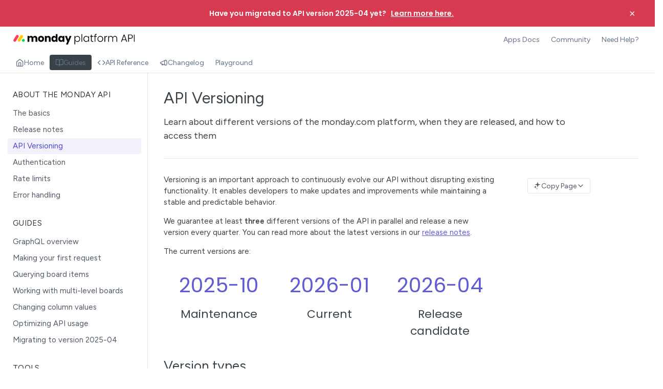

--- FILE ---
content_type: text/html; charset=utf-8
request_url: https://developer.monday.com/api-reference/docs/api-versioning
body_size: 88838
content:
<!DOCTYPE html><html lang="en" style="" data-color-mode="light" class=" useReactApp  "><head><meta charset="utf-8"><meta name="readme-deploy" content="5.575.0"><meta name="readme-subdomain" content="monday-api-target"><meta name="readme-repo" content="monday-api-target-cce24df819d6"><meta name="readme-basepath-childProject" content="api-reference"><meta name="readme-version" content="1"><title>API Versioning</title><meta name="description" content="Learn about different versions of the monday.com platform, when they are released, and how to access them" data-rh="true"><meta property="og:title" content="API Versioning" data-rh="true"><meta property="og:description" content="Learn about different versions of the monday.com platform, when they are released, and how to access them" data-rh="true"><meta property="og:site_name" content="monday.com Platform API"><meta name="twitter:title" content="API Versioning" data-rh="true"><meta name="twitter:description" content="Learn about different versions of the monday.com platform, when they are released, and how to access them" data-rh="true"><meta name="twitter:card" content="summary_large_image"><meta name="viewport" content="width=device-width, initial-scale=1.0"><meta property="og:image" content="https://cdn.readme.io/og-image/create?type=docs&amp;title=API%20Versioning&amp;projectTitle=monday.com%20Platform%20API&amp;description=Learn%20about%20different%20versions%20of%20the%20monday.com%20platform%2C%20when%20they%20are%20released%2C%20and%20how%20to%20access%20them&amp;logoUrl=https%3A%2F%2Ffiles.readme.io%2F6373a68-small-monday_platform_API_logo.png&amp;color=%23605cd4&amp;variant=light" data-rh="true"><meta name="twitter:image" content="https://cdn.readme.io/og-image/create?type=docs&amp;title=API%20Versioning&amp;projectTitle=monday.com%20Platform%20API&amp;description=Learn%20about%20different%20versions%20of%20the%20monday.com%20platform%2C%20when%20they%20are%20released%2C%20and%20how%20to%20access%20them&amp;logoUrl=https%3A%2F%2Ffiles.readme.io%2F6373a68-small-monday_platform_API_logo.png&amp;color=%23605cd4&amp;variant=light" data-rh="true"><meta property="og:image:width" content="1200"><meta property="og:image:height" content="630"><link id="favicon" rel="shortcut icon" href="https://files.readme.io/cfbc181-small-favicon-monday5-192.png" type="image/png"><link rel="canonical" href="https://developer.monday.com/api-reference/docs/api-versioning"><script src="https://cdn.readme.io/public/js/unauthorized-redirect.js?1768925552195"></script><script src="https://cdn.readme.io/public/js/cash-dom.min.js?1768925552195"></script><link data-chunk="Footer" rel="preload" as="style" href="https://cdn.readme.io/public/hub/web/Footer.7ca87f1efe735da787ba.css">
<link data-chunk="RMDX" rel="preload" as="style" href="https://cdn.readme.io/public/hub/web/RMDX.9331f322bb5b573f9d25.css">
<link data-chunk="RMDX" rel="preload" as="style" href="https://cdn.readme.io/public/hub/web/8788.4045910b170ecef2a9d6.css">
<link data-chunk="Doc" rel="preload" as="style" href="https://cdn.readme.io/public/hub/web/Doc.f67d660e3f715c725f76.css">
<link data-chunk="Doc" rel="preload" as="style" href="https://cdn.readme.io/public/hub/web/7852.ac9df4a2ec0fafbbc3e0.css">
<link data-chunk="SuperHubSearch" rel="preload" as="style" href="https://cdn.readme.io/public/hub/web/SuperHubSearch.6a1ff81afa1809036d22.css">
<link data-chunk="Header" rel="preload" as="style" href="https://cdn.readme.io/public/hub/web/Header.3f100d0818bd9a0d962e.css">
<link data-chunk="Containers-EndUserContainer" rel="preload" as="style" href="https://cdn.readme.io/public/hub/web/Containers-EndUserContainer.c474218e3da23db49451.css">
<link data-chunk="main" rel="preload" as="style" href="https://cdn.readme.io/public/hub/web/main.2f0b1fcb0624f09ee5e5.css">
<link data-chunk="main" rel="preload" as="style" href="https://cdn.readme.io/public/hub/web/ui-styles.59ec1c636bb8cee5a6ef.css">
<link data-chunk="main" rel="preload" as="script" href="https://cdn.readme.io/public/hub/web/main.7104ec84577a3e42a346.js">
<link data-chunk="routes-SuperHub" rel="preload" as="script" href="https://cdn.readme.io/public/hub/web/routes-SuperHub.bcb9b19cff85a0447a37.js">
<link data-chunk="Containers-EndUserContainer" rel="preload" as="script" href="https://cdn.readme.io/public/hub/web/Containers-EndUserContainer.2d5ea78239ad5c63b1ce.js">
<link data-chunk="Header" rel="preload" as="script" href="https://cdn.readme.io/public/hub/web/Header.0d0ace64749467b13d58.js">
<link data-chunk="core-icons-chevron-up-down-svg" rel="preload" as="script" href="https://cdn.readme.io/public/hub/web/core-icons.0723410dcfd0b81e45dd.js">
<link data-chunk="SuperHubSearch" rel="preload" as="script" href="https://cdn.readme.io/public/hub/web/3766.649eaa2b700c2449e689.js">
<link data-chunk="SuperHubSearch" rel="preload" as="script" href="https://cdn.readme.io/public/hub/web/6123.a2ef3290db790599acca.js">
<link data-chunk="SuperHubSearch" rel="preload" as="script" href="https://cdn.readme.io/public/hub/web/6146.f99bcbc8d654cc36d7c8.js">
<link data-chunk="SuperHubSearch" rel="preload" as="script" href="https://cdn.readme.io/public/hub/web/8836.dbe2a8b6a6809625282d.js">
<link data-chunk="SuperHubSearch" rel="preload" as="script" href="https://cdn.readme.io/public/hub/web/SuperHubSearch.01a8dfcf20a7f0fd5a06.js">
<link data-chunk="Doc" rel="preload" as="script" href="https://cdn.readme.io/public/hub/web/3781.e78b96a01630dde138be.js">
<link data-chunk="Doc" rel="preload" as="script" href="https://cdn.readme.io/public/hub/web/6563.536d53a51a39205d3d9b.js">
<link data-chunk="Doc" rel="preload" as="script" href="https://cdn.readme.io/public/hub/web/6652.3900ee39f7cfe0a89511.js">
<link data-chunk="Doc" rel="preload" as="script" href="https://cdn.readme.io/public/hub/web/4915.4968d598cb90893f0796.js">
<link data-chunk="Doc" rel="preload" as="script" href="https://cdn.readme.io/public/hub/web/6349.d9da5fd0043c55243e87.js">
<link data-chunk="Doc" rel="preload" as="script" href="https://cdn.readme.io/public/hub/web/8075.0be98a9a012c59b7ace8.js">
<link data-chunk="Doc" rel="preload" as="script" href="https://cdn.readme.io/public/hub/web/7852.90757a462fbdc11eb08b.js">
<link data-chunk="Doc" rel="preload" as="script" href="https://cdn.readme.io/public/hub/web/9711.6d6bb79d779138d9ffc5.js">
<link data-chunk="Doc" rel="preload" as="script" href="https://cdn.readme.io/public/hub/web/9819.1dae18aeff002cf5bfcf.js">
<link data-chunk="Doc" rel="preload" as="script" href="https://cdn.readme.io/public/hub/web/949.7221eb4940f7fc325cea.js">
<link data-chunk="Doc" rel="preload" as="script" href="https://cdn.readme.io/public/hub/web/Doc.bc8c7f7c9b3a4e5709c8.js">
<link data-chunk="ConnectMetadata" rel="preload" as="script" href="https://cdn.readme.io/public/hub/web/ConnectMetadata.d3beced9628aca1e6cb7.js">
<link data-chunk="RMDX" rel="preload" as="script" href="https://cdn.readme.io/public/hub/web/8424.7ca51ba764db137ea058.js">
<link data-chunk="RMDX" rel="preload" as="script" href="https://cdn.readme.io/public/hub/web/9947.08b2610863d170f1b6c7.js">
<link data-chunk="RMDX" rel="preload" as="script" href="https://cdn.readme.io/public/hub/web/5496.257552460969011bd54a.js">
<link data-chunk="RMDX" rel="preload" as="script" href="https://cdn.readme.io/public/hub/web/8788.a298145347768f6e8961.js">
<link data-chunk="RMDX" rel="preload" as="script" href="https://cdn.readme.io/public/hub/web/1165.002e4541f2ba3ba0fbf2.js">
<link data-chunk="RMDX" rel="preload" as="script" href="https://cdn.readme.io/public/hub/web/RMDX.bfc34a9da549bd5e1236.js">
<link data-chunk="Footer" rel="preload" as="script" href="https://cdn.readme.io/public/hub/web/Footer.9f1a3307d1d61765d9bb.js">
<link data-chunk="main" rel="stylesheet" href="https://cdn.readme.io/public/hub/web/ui-styles.59ec1c636bb8cee5a6ef.css">
<link data-chunk="main" rel="stylesheet" href="https://cdn.readme.io/public/hub/web/main.2f0b1fcb0624f09ee5e5.css">
<link data-chunk="Containers-EndUserContainer" rel="stylesheet" href="https://cdn.readme.io/public/hub/web/Containers-EndUserContainer.c474218e3da23db49451.css">
<link data-chunk="Header" rel="stylesheet" href="https://cdn.readme.io/public/hub/web/Header.3f100d0818bd9a0d962e.css">
<link data-chunk="SuperHubSearch" rel="stylesheet" href="https://cdn.readme.io/public/hub/web/SuperHubSearch.6a1ff81afa1809036d22.css">
<link data-chunk="Doc" rel="stylesheet" href="https://cdn.readme.io/public/hub/web/7852.ac9df4a2ec0fafbbc3e0.css">
<link data-chunk="Doc" rel="stylesheet" href="https://cdn.readme.io/public/hub/web/Doc.f67d660e3f715c725f76.css">
<link data-chunk="RMDX" rel="stylesheet" href="https://cdn.readme.io/public/hub/web/8788.4045910b170ecef2a9d6.css">
<link data-chunk="RMDX" rel="stylesheet" href="https://cdn.readme.io/public/hub/web/RMDX.9331f322bb5b573f9d25.css">
<link data-chunk="Footer" rel="stylesheet" href="https://cdn.readme.io/public/hub/web/Footer.7ca87f1efe735da787ba.css"><!-- CUSTOM CSS--><style title="rm-custom-css">:root{--project-color-primary:#605cd4;--project-color-inverse:#fff;--recipe-button-color:#605cd4;--recipe-button-color-hover:#2e2aa0;--recipe-button-color-active:#222077;--recipe-button-color-focus:rgba(96, 92, 212, 0.25);--recipe-button-color-disabled:#fdfdff}[id=enterprise] .ReadMeUI[is=AlgoliaSearch]{--project-color-primary:#605cd4;--project-color-inverse:#fff}a{color:var(--color-link-primary,#605cd4)}a:hover{color:var(--color-link-primary-darken-5,#2e2aa0)}a.text-muted:hover{color:var(--color-link-primary,#605cd4)}.btn.btn-primary{background-color:#605cd4}.btn.btn-primary:hover{background-color:#2e2aa0}.theme-line #hub-landing-top h2{color:#605cd4}#hub-landing-top .btn:hover{color:#605cd4}.theme-line #hub-landing-top .btn:hover{color:#fff}.theme-solid header#hub-header #header-top{background-color:#605cd4}.theme-solid.header-gradient header#hub-header #header-top{background:linear-gradient(to bottom,#605cd4,#241ec5)}.theme-solid.header-custom header#hub-header #header-top{background-image:url(undefined)}.theme-line header#hub-header #header-top{border-bottom-color:#605cd4}.theme-line header#hub-header #header-top .btn{background-color:#605cd4}header#hub-header #header-top #header-logo{width:260px;height:27px;margin-top:6px;background-image:url(https://files.readme.io/6373a68-small-monday_platform_API_logo.png)}#hub-subheader-parent #hub-subheader .hub-subheader-breadcrumbs .dropdown-menu a:hover{background-color:#605cd4}#subheader-links a.active{color:#605cd4!important;box-shadow:inset 0 -2px 0 #605cd4}#subheader-links a:hover{color:#605cd4!important;box-shadow:inset 0 -2px 0 #605cd4;opacity:.7}.discussion .submit-vote.submit-vote-parent.voted a.submit-vote-button{background-color:#605cd4}section#hub-discuss .discussion a .discuss-body h4{color:#605cd4}section#hub-discuss .discussion a:hover .discuss-body h4{color:#2e2aa0}#hub-subheader-parent #hub-subheader.sticky-header.sticky{border-bottom-color:#605cd4}#hub-subheader-parent #hub-subheader.sticky-header.sticky .search-box{border-bottom-color:#605cd4}#hub-search-results h3 em{color:#605cd4}.main_background,.tag-item{background:#605cd4!important}.main_background:hover{background:#2e2aa0!important}.main_color{color:#605cd4!important}.border_bottom_main_color{border-bottom:2px solid #605cd4}.main_color_hover:hover{color:#605cd4!important}section#hub-discuss h1{color:#605cd4}#hub-reference .hub-api .api-definition .api-try-it-out.active{border-color:#605cd4;background-color:#605cd4}#hub-reference .hub-api .api-definition .api-try-it-out.active:hover{background-color:#2e2aa0;border-color:#2e2aa0}#hub-reference .hub-api .api-definition .api-try-it-out:hover{border-color:#605cd4;color:#605cd4}#hub-reference .hub-reference .logs .logs-empty .logs-login-button,#hub-reference .hub-reference .logs .logs-login .logs-login-button{background-color:var(--project-color-primary,#605cd4);border-color:var(--project-color-primary,#605cd4)}#hub-reference .hub-reference .logs .logs-empty .logs-login-button:hover,#hub-reference .hub-reference .logs .logs-login .logs-login-button:hover{background-color:#2e2aa0;border-color:#2e2aa0}#hub-reference .hub-reference .logs .logs-empty>svg>path,#hub-reference .hub-reference .logs .logs-login>svg>path{fill:#605cd4;fill:var(--project-color-primary,#605cd4)}#hub-reference .hub-reference .logs:last-child .logs-empty,#hub-reference .hub-reference .logs:last-child .logs-login{margin-bottom:35px}#hub-reference .hub-reference .hub-reference-section .hub-reference-left header .hub-reference-edit:hover{color:#605cd4}.main-color-accent{border-bottom:3px solid #605cd4;padding-bottom:8px}/*! BEGIN HUB_CUSTOM_STYLES */@font-face{font-family:'Monday Pop';src:url(https://dapulse-res.cloudinary.com/raw/upload/v1708713033/remote_mondaycom_static/uploads/DiproBhowmik/API-landing-page/Monday%20Pop/MondayPop-ExtraBold.woff2) format('woff2'),url(https://dapulse-res.cloudinary.com/raw/upload/v1708713034/remote_mondaycom_static/uploads/DiproBhowmik/API-landing-page/Monday%20Pop/MondayPop-ExtraBold.woff) format('woff');font-weight:700;font-style:normal;font-display:swap}@font-face{font-family:'Monday Pop';src:url(https://dapulse-res.cloudinary.com/raw/upload/v1708713031/remote_mondaycom_static/uploads/DiproBhowmik/API-landing-page/Monday%20Pop/MondayPop-ExtraLight.woff2) format('woff2'),url(https://dapulse-res.cloudinary.com/raw/upload/v1708713032/remote_mondaycom_static/uploads/DiproBhowmik/API-landing-page/Monday%20Pop/MondayPop-ExtraLight.woff) format('woff');font-weight:200;font-style:normal;font-display:swap}@font-face{font-family:'Monday Pop';src:url(https://dapulse-res.cloudinary.com/raw/upload/v1708713037/remote_mondaycom_static/uploads/DiproBhowmik/API-landing-page/Monday%20Pop/MondayPop-Black.woff2) format('woff2'),url(https://dapulse-res.cloudinary.com/raw/upload/v1708713038/remote_mondaycom_static/uploads/DiproBhowmik/API-landing-page/Monday%20Pop/MondayPop-Black.woff) format('woff');font-weight:900;font-style:normal;font-display:swap}@font-face{font-family:'Monday Pop';src:url(https://dapulse-res.cloudinary.com/raw/upload/v1708713028/remote_mondaycom_static/uploads/DiproBhowmik/API-landing-page/Monday%20Pop/MondayPop-Medium.woff2) format('woff2'),url(https://dapulse-res.cloudinary.com/raw/upload/v1708713029/remote_mondaycom_static/uploads/DiproBhowmik/API-landing-page/Monday%20Pop/MondayPop-Medium.woff) format('woff');font-weight:500;font-style:normal;font-display:swap}@font-face{font-family:'Monday Pop';src:url(https://dapulse-res.cloudinary.com/raw/upload/v1708713026/remote_mondaycom_static/uploads/DiproBhowmik/API-landing-page/Monday%20Pop/MondayPop-Regular.woff2) format('woff2'),url(https://dapulse-res.cloudinary.com/raw/upload/v1708713027/remote_mondaycom_static/uploads/DiproBhowmik/API-landing-page/Monday%20Pop/MondayPop-Regular.woff) format('woff');font-weight:400;font-style:normal;font-display:swap}@font-face{font-family:'Monday Pop';src:url(https://dapulse-res.cloudinary.com/raw/upload/v1708713024/remote_mondaycom_static/uploads/DiproBhowmik/API-landing-page/Monday%20Pop/MondayPop-SemiBold.woff2) format('woff2'),url(https://dapulse-res.cloudinary.com/raw/upload/v1708713025/remote_mondaycom_static/uploads/DiproBhowmik/API-landing-page/Monday%20Pop/MondayPop-SemiBold.woff) format('woff');font-weight:600;font-style:normal;font-display:swap}@font-face{font-family:'Monday Pop';src:url(https://dapulse-res.cloudinary.com/raw/upload/v1708713023/remote_mondaycom_static/uploads/DiproBhowmik/API-landing-page/Monday%20Pop/MondayPop-Thin.woff2) format('woff2'),url(https://dapulse-res.cloudinary.com/raw/upload/v1708713023/remote_mondaycom_static/uploads/DiproBhowmik/API-landing-page/Monday%20Pop/MondayPop-Thin.woff) format('woff');font-weight:100;font-style:normal;font-display:swap}@font-face{font-family:'Monday Pop';src:url(https://dapulse-res.cloudinary.com/raw/upload/v1708713035/remote_mondaycom_static/uploads/DiproBhowmik/API-landing-page/Monday%20Pop/MondayPop-Bold.woff2) format('woff2'),url(https://dapulse-res.cloudinary.com/raw/upload/v1708713035/remote_mondaycom_static/uploads/DiproBhowmik/API-landing-page/Monday%20Pop/MondayPop-Bold.woff2) format('woff');font-weight:700;font-style:normal;font-display:swap}@font-face{font-family:'Monday Pop';src:url(https://dapulse-res.cloudinary.com/raw/upload/v1708713030/remote_mondaycom_static/uploads/DiproBhowmik/API-landing-page/Monday%20Pop/MondayPop-Light.woff2) format('woff2'),url(https://dapulse-res.cloudinary.com/raw/upload/v1708713030/remote_mondaycom_static/uploads/DiproBhowmik/API-landing-page/Monday%20Pop/MondayPop-Light.woff) format('woff');font-weight:300;font-style:normal;font-display:swap}body{--font-family:Figtree,Roboto,Noto Sans Hebrew,Noto Kufi Arabic,Noto Sans JP,sans-serif;--title-font-family:Poppins,Roboto,Noto Sans Hebrew,Noto Kufi Arabic,Noto Sans JP,sans-serif;--font-weight-bold:400}.rm-Sidebar .hub-sidebar-content{margin-bottom:100px!important}.rm-Sidebar-heading{font-size:15px!important;color:#333!important}.rm-Sidebar-list li a span{font-size:15px!important}.rm-Sidebar-list li a.active span{color:inherit!important}.top-banner{background-color:#d83a52;padding:8px;line-height:48px;display:inline-block}.top-banner-announcement{text-align:center;color:#fff;float:center}.top-banner-close-button{color:#fff;float:right}a.top-banner-announcement{text-decoration:underline}.changelog-banner h1{text-align:center;font-size:1.9em;font-weight:var(--markdown-title-weight);line-height:1.2}.changelog-banner{border-bottom:1px solid var(--color-border-default);padding-bottom:30px;display:block}.changelog-banner .excerpt{text-align:center}.markdown-body ol{padding:1em}.rm-PageThumbs{position:sticky;bottom:20px;padding:0;background:#fff;border-radius:10px}.PageThumbs-helpful{color:#4f5a66}.toc-list a.active{background-color:#f0f0ff;color:#4c48cf;border-radius:4px}.toc-list a{display:block;padding:4px 8px;transition:background-color .2s ease,color .2s ease}.top-banner{width:100%;background:#d83a52;z-index:9999}.top-banner-inner{max-width:1200px;margin:0 auto;padding:10px 16px;display:flex;align-items:center;justify-content:center;position:relative}.top-banner-announcement{color:#fff;text-align:center;font-weight:600;font-size:14px;line-height:1.2}.top-banner-link{color:#fff!important;text-decoration:underline;margin-left:6px}.top-banner-close-button{position:absolute;right:12px;top:50%;transform:translateY(-50%);background:0 0;border:0;color:#fff;cursor:pointer;display:flex;align-items:center;justify-content:center;font-size:20px;width:32px;height:32px}body{--font-family:Figtree,Roboto,Noto Sans Hebrew,Noto Kufi Arabic,Noto Sans JP,sans-serif;--title-font-family:Poppins,Roboto,Noto Sans Hebrew,Noto Kufi Arabic,Noto Sans JP,sans-serif;--font-weight-bold:400}.rm-Sidebar .hub-sidebar-content{margin-bottom:100px!important}.rm-LandingPage{margin:0;padding:0;width:100%}#lp-container{max-width:1440px;margin-left:auto;margin-right:auto;box-sizing:content-box;font-family:Poppins,Roboto,Helvetica,Arial,sans-serif;color:#000}.button{display:inline-block;text-align:center;margin:16px;margin-left:0}.button:hover{cursor:pointer}.arrow-wrapper{padding-left:10px;padding-right:5px}.button:hover>.arrow-wrapper{padding-left:15px;padding-right:0;transition:padding .3s ease-in-out;text-decoration:none}.button-primary-text{color:#fff;text-decoration:none}.button.primary{background:#6161ff;border-radius:100px;border:1px;padding:12px;font-size:.825rem;padding-left:24px;padding-right:16px;transition:background-color .2s ease}.button.primary:hover{background:#4848ff;text-decoration:none}.button.primary:hover>a{text-decoration:none;color:#fff}.button.secondary{padding:8px;padding-left:16px;line-height:16px;color:#333;background-color:#fff;line-height:15px;font-size:.875rem}.button.secondary:hover>.button-label{text-decoration:underline}.button.secondary:hover>.arrow-wrapper{text-decoration:none}@media (width <= 600px){.button.secondary{margin:0}}#hero-section{padding-left:96px;padding-right:96px;margin-left:auto;margin-right:auto;display:flex;text-align:center;min-height:548px;max-width:1440px}#hero-left-content,#hero-right-content{width:50%;display:flex}#hero-text{position:relative;display:inline-block;top:134px;max-height:400px;margin-left:20px}#hero-text .title{font-size:32px;font-weight:275;line-height:40px;letter-spacing:0;text-align:left;width:calc(100% - 104px)}#hero-text .title strong{font-weight:600}#hero-text .subtitle{font-size:18px;font-weight:400;line-height:30px;letter-spacing:0;text-align:left;font-family:"Monday Pop",Roboto,Helvetica,Arial,sans-serif;width:calc(100% - 104px)}#hero-image{display:flex;align-items:center;vertical-align:middle}#hero-image>video{width:100%;align-items:center;vertical-align:middle}#hero-text>.button-group{text-align:left}@media (width <= 948px){#hero-section{flex-direction:column-reverse;padding:40px;margin-bottom:40px}#hero-left-content,#hero-right-content{width:100%}#hero-image{max-width:400px}#hero-text{top:0}#hero-text>.title,.subtitle{width:100%}}.quick-links-section{height:96px;margin:auto;gap:24px}#quick-links-container{padding-left:96px;padding-right:96px;display:flex;justify-content:center;gap:10px}.quick-link{display:flex;align-items:center;justify-content:center;background:#f0f3ff;border:8px;padding:16px;border-radius:8px;width:calc((100% - 60px)/ 4);min-width:180px;transition:background-color .2s ease}.quick-link:hover{background:#dbe2ff;cursor:pointer}#playground-link:hover{text-decoration:none}#release-notes-link:hover{text-decoration:none}#community-link:hover{text-decoration:none}#support-link:hover{text-decoration:none}.quick-link img{margin-right:12px;height:24px;width:24px;margin-left:auto}.quick-link>span{margin-left:13px;margin-right:auto;color:#000;text-decoration:none}@media (width <= 948px){#quick-links-container{flex-wrap:wrap;padding:32px}.quick-link{width:calc((100% - 20px)/ 2)}}@media (width <= 768px){.quick-link{width:calc((100% - 20px))}}.key-features-section{position:relative}.kf-section-title{color:var(--mainbrand-black,#000);font-family:Poppins-SemiBold,sans-serif;font-size:32px;line-height:110%;font-weight:600;margin-left:106px;padding-top:24px}.cards-wrapper{min-height:380px;background:var(--mainbrand-light,#f0f3ff);border-radius:8px;margin-left:106px;margin-right:106px;margin-top:48px;display:flex}.products-button{height:72px;display:flex;flex-direction:row;align-items:center;gap:8px}.products-button-wrapper{height:90px;width:270px;padding-top:8px;padding-bottom:12px;padding-left:24px;padding-right:24px;border-radius:8.25px;display:flex;justify-content:center;align-items:center}.products-button-wrapper:hover{background:#f0f3ff}.integrations-button{padding-top:4px;padding-bottom:4px;padding-left:8px;padding-right:8px;border-radius:8.25px;display:flex;justify-content:center;align-items:center}.integrations-button:hover{background:#f0f3ff}.sidebar-wrapper{min-width:200px;position:relative;padding-top:80px;display:flex;flex-direction:column}.sidebar-tab{position:relative;display:flex;align-items:center;cursor:pointer}.tab-track{background:#fff;border-radius:100px;width:6px;height:40px;position:relative;left:36px;margin:-2px}.tab-label{color:#000;text-align:left;font-size:14px;line-height:130%;font-weight:400;position:absolute;left:64px}.sidebar-tab.active .tab-label{color:#6c6cff}.sidebar-tab.active .tab-track{background:#6c6cff;z-index:1}.card-left,.card-right{display:inline-block;position:relative;width:50%}.card-left{padding-top:64px}.kf-cards-wrapper{max-width:1000px;width:100%;display:flex;align-items:center}.kf-card{display:none}.kf-card.active{display:flex;height:100%;width:100%}.card-label.mobile{display:none}.card-image{padding-top:60px;padding-bottom:8px}.card-image img{max-height:300px;max-width:80%;padding-right:8px}.card-image video{max-width:100%}.card-description{color:var(--light-basics-text-mudblack,#323338);text-align:left;font-family:Poppins-Regular,Roboto,Helvetica,Arial,sans-serif;font-size:18px;line-height:160%;font-weight:400;position:relative;left:0;top:0;width:70%;padding:10px}.card-title{color:#000;text-align:left;font-family:Poppins-Medium,Roboto,Helvetica,Arial,sans-serif;font-size:22px;line-height:130%;font-weight:500;justify-content:start;width:65%;min-height:64px;padding:10px}.card-cta{text-decoration:none;text-align:left;font-size:16px;line-height:130%;font-weight:400;position:relative;top:0;padding:10px;cursor:pointer}#coverage-card-cta,#coverage-card-cta:hover,#gql-card-cta,#gql-card-cta:hover,#security-card-cta,#security-card-cta:hover,#versioning-card-cta,#versioning-card-cta:hover{text-decoration:none;color:var(--core-primary-color,#6c6cff)}@media (width <= 1150px){.kf-section-title{margin:32px}.cards-wrapper{margin:32px}.developer-section{margin:32px}.sidebar-wrapper{flex-direction:row;position:absolute;width:calc(100% - 64px);height:48px;padding-top:0}.sidebar-tab{width:calc(25%)}.tab-track{display:none}.tab-label{left:0;margin:auto;position:relative}.card-cta,.card-description,.card-image video,.card-title{width:90%;padding-left:20px;padding-right:20px}}@media (width <= 600px){.kf-card.active{flex-direction:column;padding-top:48px}.card-left,.card-right{width:100%}.sidebar-tab{width:25%}}@media (width <= 425px){.sidebar-tab.active .tab-label{background:linear-gradient(to right,#6c6cff,#6c6cff) no-repeat;background-size:100% 1px;background-position:left bottom}.sidebar-tab{width:50%}}.developer-section{margin-left:106px;margin-right:106px;margin-top:80px}.developer-section-wrapper{width:calc(100%-212px);height:100%;justify-content:space-between;align-items:center;display:inline-flex}@media (width <= 600px){.developer-section{display:none}}.developer-section-left{width:50%;flex-direction:column;justify-content:flex-start;align-items:flex-start;gap:32px;display:inline-flex}.developer-section-right{width:50%;height:356.37px;position:relative;border-radius:8px}.developer-section-title{width:90%}.developer-section-subtitle{width:80%;color:#000;font-size:20px;font-family:Monday Pop;font-weight:400;line-height:30px;word-wrap:break-word}.products-section{margin-top:16px;width:100%;height:100%;flex-direction:column;justify-content:space-between;align-items:flex-start;display:inline-flex}.products-title{width:100%;height:72px;text-align:center;color:#000;font-size:32px;font-family:Poppins;font-weight:600;line-height:35.2px;word-wrap:break-word}.products-list-wrapper{width:100%;justify-content:center;align-items:flex-start;gap:40px;display:inline-flex}.products-list{justify-content:center;align-items:flex-start;gap:28px;display:flex;flex-wrap:wrap}.product-text{color:#000;font-size:20px;font-family:Monday Pop;font-weight:300;line-height:28.07px;word-wrap:break-word}.product-text-bold{color:#000;font-size:20px;font-family:Monday Pop;font-weight:700;line-height:28.07px;word-wrap:break-word}.integrations-section{width:100%;height:100%;flex-direction:column;justify-content:space-between;align-items:center;padding-top:24px;padding-bottom:80px;display:flex}.integrations-title{width:100%;height:72px;text-align:center;color:#000;font-size:28px;font-family:Poppins;font-weight:500;line-height:30.8px;word-wrap:break-word}.integrations-list{justify-content:center;align-items:center;gap:42px;display:flex;width:100%;flex-wrap:wrap}.big-links-wrapper{display:flex;margin-left:96px;margin-right:96px;margin-top:48px;margin-bottom:110px}.big-link{display:flex;flex-direction:column;justify-content:center;text-align:center;width:100%;margin-left:20px;margin-right:20px}.big-link .keyword{padding:10px;width:100%;color:#00f;font-size:15px}.big-link .title{width:100%;font-size:20px;margin-bottom:14px;justify-content:start;min-height:40px}.big-link .subtitle{width:100%;font-size:16px;margin-top:0;margin-bottom:12px;min-height:64px;justify-content:start}.big-link .cta{width:fit-content;font-size:12px;display:inline-block;margin:auto}@media (width >= 600px){.big-link .cta>.button-label{padding-left:38px}}.big-link .container{max-width:300px;width:calc((100% - 60px)/ 3)}@media (width <= 948px){.big-links-wrapper{margin:32px 20px}}@media (width <= 600px){.big-link{text-align:left;margin:0;padding-left:10px;padding-right:10px}.big-links-wrapper{flex-wrap:wrap}.big-link .container{width:100%}.big-link.cta{margin:0;margin-left:-6px}}.primary-font{font-family:Poppins,sans-serif!important}.base-footer-component{line-height:1.15}.all-rights-reserved-component .app-store-icons .app-icon:not(:last-child){margin-right:16px}.footer-category-component .title{margin-top:11px;margin-bottom:24px;font-size:var(--fs14);font-weight:500;line-height:1.15;color:#535768;font-family:Poppins,sans-serif!important}.footer-category-component .link a{color:inherit}.footer-bottom-bar-link-component:hover,.footer-category-component .link a:hover{color:#595ad4}.footer-bottom-bar-link-component{font-size:var(--fs13);color:#535768;text-decoration:underline;-webkit-transition:.1s color ease;transition:.1s color ease;text-decoration:underline!important}.footer-bottom-bar-link-component:hover{text-decoration:underline}.footer-bottom-bar-component{position:relative;font-size:var(--fs13);color:grey;display:flex;flex-wrap:wrap;align-items:center;justify-content:center;padding:0 32px}.footer-bottom-bar-component:before{display:block;content:"";height:1px;width:100%;background-color:#dcdfec;position:relative;max-width:1376px}.footer-bottom-bar-both-sides-wrapper{max-width:1440px;width:100%;margin:0 auto;display:flex;justify-content:space-between;padding:40px 32px 48px;align-items:center;height:180px}.footer-bottom-bar-left-side{display:flex;flex-direction:row;gap:32px;height:100%}.footer-bottom-bar-right-side{display:flex;flex-direction:column;justify-content:space-between;height:100%}.app-store-icons{display:flex;gap:16px;height:40px}.language-picker-and-security-logos-wrapper{display:flex;flex-direction:column;height:100%;justify-content:space-between}.social-statement-and-links-wrapper{display:-webkit-flex;display:-ms-flexbox;display:flex;-webkit-flex-direction:column;-ms-flex-direction:column;flex-direction:column;height:100%;-webkit-box-pack:justify;-webkit-justify-content:space-between;-ms-flex-pack:justify;justify-content:space-between}.palette-icons-wrapper{height:40px;display:flex}.statement-and-links-wrapper{height:24px;display:flex;align-items:center;padding-bottom:6px;gap:24px}.links-container,.short-footer-link-component-wrapper{display:flex}.footer-bottom-bar-component .footer-bottom-bar-left-side .social-statement-and-links-wrapper .statement-and-links-wrapper .links-container .short-footer-link-component-wrapper:not(:last-of-type):after{content:" | ";margin:0 8px}.footer-bottom-bar-component .items-container{max-width:1440px;width:100%;margin:0 auto;display:flex;justify-content:space-between;border-top:1px solid;border-top-color:#e6e9ef;padding:24px;align-items:center}.footer-bottom-bar-component .items-container .links-container{display:flex}.footer-bottom-bar-component .items-container .links-container .short-footer-link-component-wrapper{display:-webkit-box;display:-webkit-flex;display:-ms-flexbox;display:flex}.footer-bottom-bar-component .items-container .links-container .short-footer-link-component-wrapper:not(:last-child){margin-right:40px}.language-picker-wrapper,.widget_icl_lang_sel_widget{display:-webkit-box;display:-webkit-flex;display:-ms-flexbox;display:flex;-webkit-align-items:center;-webkit-box-align:center;-ms-flex-align:center;align-items:center}.footer-bottom-bar-component .items-container .links-container .language-picker-wrapper{position:relative;top:-7px}.footer-bottom-bar-component .made-with-love-sentence{padding-top:5px}.footer-bottom-bar-component .made-with-love-sentence .red-heart{height:12px}.all-rights-reserved-component .address-info-wrapper .address-info-part-title{font-size:var(--fs14);font-weight:700;margin-bottom:21px}.all-rights-reserved-component .address-info-wrapper address{font-weight:300;font-style:italic;margin-bottom:15px}.accessibility-icon{vertical-align:unset}.accessibility-statement-link-wrapper{margin-right:40px}.accessibilty-statement-link-component{display:-webkit-box;display:-webkit-flex;display:-ms-flexbox;display:flex;font-size:.75rem;cursor:pointer;align-items:center}.accessibilty-statement-link-component .accessibility-link-wrapper{padding-left:8px;display:flex}.accessibility-icon-wrapper{display:flex}.accessibilty-statement-link-component .accessibility-link-wrapper .accessibility-link{-webkit-transition:150ms color ease;transition:150ms color ease;color:#535768;text-decoration:underline!important}.accessibilty-statement-link-component:active .accessibility-link,.accessibilty-statement-link-component:focus .accessibility-link,.accessibilty-statement-link-component:hover .accessibility-link{color:#595ad4}.accessibilty-statement-link-component:active .accessibility-icon circle,.accessibilty-statement-link-component:active .accessibility-icon path,.accessibilty-statement-link-component:focus .accessibility-icon circle,.accessibilty-statement-link-component:focus .accessibility-icon path,.accessibilty-statement-link-component:hover .accessibility-icon circle,.accessibilty-statement-link-component:hover .accessibility-icon path{stroke:#595ad4}@media (max-width:991px) and (min-width:768px){.footer-bottom-bar-component .items-container{padding:0 54px}}@media (max-width:768px){.footer-bottom-bar-component .made-with-love-sentence{display:none}}.security-logos-component{display:-webkit-box;display:-webkit-flex;display:-ms-flexbox;display:flex}.security-logos-component .gdpr-logo-img-container,.security-logos-component .hipaa-logo-img-container,.security-logos-component .iso-logo-img-container,.security-logos-component .soc-logo-img-container{margin-right:8px;cursor:pointer;line-height:1.15}.security-logos-component .gdpr-logo-img-container img,.security-logos-component .hipaa-logo-img-container img,.security-logos-component .iso-logo-img-container img,.security-logos-component .soc-logo-img-container img{height:32px;vertical-align:unset}.security-logos-component .gdpr-logo-img-container:hover img,.security-logos-component .hipaa-logo-img-container:hover img,.security-logos-component .iso-logo-img-container:hover img,.security-logos-component .soc-logo-img-container:hover img{opacity:.7}.footer-bottom-bar-security-link-component{display:-webkit-box;display:-webkit-flex;display:-ms-flexbox;display:flex;margin-right:-20px}.footer-bottom-bar-security-link-component .security-logos-wrapper{margin-left:24px}.social-media-icon:hover svg path{fill:#4353ff}.palette-icons-container{display:flex}.palette-icons-container .icons-wrapper{display:flex;justify-content:space-between;align-items:center;gap:16px}.social-media-icon svg{height:24px;width:auto;vertical-align:unset}.palette-icons-container .single-app-icon-wrapper{margin-right:8px}@media (max-width:768px){.palette-icons-container{margin:0 auto;padding:0;-webkit-flex-wrap:wrap;-ms-flex-wrap:wrap;flex-wrap:wrap;margin-top:16px}.palette-icons-container .icons-wrapper:first-child{margin-right:auto}.palette-icons-container .icons-wrapper{width:200px;margin:0 auto;margin-bottom:8px}}.footer-container{width:100%;overflow:hidden;color:#535768}.footer-container:before{display:block;content:"";height:1px;width:100%;background-color:#dcdfec;position:relative}.footer-container .footer-content-container{padding:80px 32px 0 32px;font-size:var(--fs13);display:-webkit-box;display:-webkit-flex;display:-ms-flexbox;display:flex;-webkit-box-pack:center;-webkit-justify-content:center;-ms-flex-pack:center;justify-content:center;position:relative}.link.jsx-3505094039{line-height:22px}.footer-container .footer-content-container .footer-content{display:flex;width:100%;padding:0 32px}.footer-container .footer-content-container .footer-content .all-right-reserved-container{-webkit-box-flex:1;-webkit-flex-grow:1;-ms-flex-positive:1;flex-grow:1;margin-right:120px}.footer-container .footer-content-container .footer-content .categories-container{flex-grow:1;display:-webkit-box;display:-webkit-flex;display:-ms-flexbox;display:flex;flex-wrap:nowrap;align-items:flex-start}.link:not(:last-child){margin-bottom:16px;line-height:22px}.link a{display:flex;text-decoration:none;color:inherit;align-items:flex-end;column-gap:8px;line-height:22px;font-weight:300}.link .picture-component{display:flex}.link .picture-component img{height:18px}.footer-container .footer-content-container .footer-content .categories-container .category-container:not(:last-child){margin-right:16px}.footer-container .footer-content-container .footer-content .categories-container .category-container{-webkit-flex:1 0 auto;-ms-flex:1 0 auto;flex:1 0 auto;margin-bottom:48px;display:-webkit-box;display:-webkit-flex;display:-ms-flexbox;display:flex;-webkit-flex-direction:column;-ms-flex-direction:column;flex-direction:column}.monday-logo-wrapper{display:flex;align-items:center;margin-right:30px;margin-bottom:14px}.monday-logo-wrapper a svg{vertical-align:unset}.footer-monday-logo-image{height:32px}.footer-container .footer-content-container .footer-content .categories-container .category-container:last-child{flex-grow:0}.footer-container .footer-content-container .categories-colmmn-wrapper{display:flex;flex-direction:column;gap:38px}@media (max-width:1440px){.footer-container .footer-content-container .footer-content{padding-left:0;padding-right:0}}@media (max-width:768px){.footer-container .footer-content-container{padding:40px 40px 0 40px}.footer-container .footer-content-container .footer-content{-webkit-flex-direction:column;-ms-flex-direction:column;flex-direction:column;padding-left:24px}.footer-container .footer-content-container .footer-content .all-right-reserved-container{width:100%}.footer-container .footer-content-container .footer-content .categories-container .category-container{width:130px;-webkit-align-items:center;-webkit-box-align:center;-ms-flex-align:center;align-items:center;margin-right:12px}.footer-container .footer-content-container .footer-content .categories-container .category-container .footer-category-component{width:130px}.footer-container .footer-content-container .footer-content .categories-container .security-logos-container img{width:34px!important;height:34px!important}}@media (max-width:360px){.footer-container .footer-content-container{padding:40px 16px 0 16px}}.short-footer-link-component{-webkit-text-decoration:none;text-decoration:none;cursor:default;width:-webkit-fit-content;width:-moz-fit-content;width:fit-content;color:#333;line-height:12px;display:-webkit-box;display:-webkit-flex;display:-ms-flexbox;display:flex;gap:4px;-webkit-transition:.1s color ease;transition:.1s color ease}.short-footer-link-component .picture-component .link-icon{height:12px;width:12px}.short-footer-link-component.main-title{font-weight:600;font-size:14px}.short-footer-link-component.main-title.clickable{-webkit-text-decoration:underline!important;text-decoration:underline!important;cursor:pointer}.short-footer-link-component.secondary-title{font-weight:600;color:#676879;font-size:.75rem}.short-footer-link-component.link{font-weight:400;font-size:12px;cursor:pointer}.short-footer-link-component.link:hover{color:#595ad4}.language-picker-item-component{height:32px;width:104px;display:-webkit-box;display:-webkit-flex;display:-ms-flexbox;display:flex;-webkit-align-items:center;-webkit-box-align:center;-ms-flex-align:center;align-items:center;border-radius:2px;padding:0 8px;cursor:pointer;-webkit-user-select:none;-moz-user-select:none;-ms-user-select:none;user-select:none;-webkit-transition:background-color .2s ease;transition:background-color .2s ease}.language-picker-item-component:hover{background-color:#e5f4ff}.language-picker-item-component .language-picker-item-label{-webkit-box-flex:1;-webkit-flex-grow:1;-ms-flex-positive:1;flex-grow:1;overflow:hidden;text-overflow:ellipsis;white-space:nowrap;line-height:32px;font-weight:300;color:inherit}.language-picker-item-component .language-picker-item-label a{color:grey}.language-picker-item-component .language-picker-item-label a:hover{text-decoration:none}.language-picker-dialog-component{border-radius:4px;background-color:#fff;box-shadow:0 2px 20px rgba(0,0,0,.1);padding:4px;display:-webkit-box;display:-webkit-flex;display:-ms-flexbox;display:flex;-webkit-flex-direction:column;-ms-flex-direction:column;flex-direction:column;-webkit-flex-wrap:wrap;-ms-flex-wrap:wrap;flex-wrap:wrap}.language-picker-dialog-component .language-picker-item-component-wrapper{margin:4px}.language-picker-component{position:relative;z-index:1032}.language-picker-component.is-open .earth-icon path,.language-picker-component:hover .earth-icon path{stroke:#595ad4}.language-picker-component.is-open .language-label,.language-picker-component:hover .language-label{color:#595ad4}.language-picker-component.is-open .arrow-down-icon path,.language-picker-component:hover .arrow-down-icon path{fill:#595ad4}.language-picker-component.is-open .selected-language .arrow-down-icon{-webkit-transform:translateY(1px) rotate(180deg);-ms-transform:translateY(1px) rotate(180deg);transform:translateY(1px) rotate(180deg)}.language-picker-component.is-open .language-picker-dialog-component-wrapper{opacity:1;visibility:visible}.language-picker-component .selected-language{display:-webkit-box;display:-webkit-flex;display:-ms-flexbox;display:flex;-webkit-align-items:center;-webkit-box-align:center;-ms-flex-align:center;align-items:center;cursor:pointer;-webkit-user-select:none;-moz-user-select:none;-ms-user-select:none;user-select:none;height:32px;line-height:32px}.language-picker-component .selected-language .earth-icon path{-webkit-transition:stroke 150ms ease;transition:stroke 150ms ease}.language-picker-component .selected-language .language-label{margin:0 8px;max-width:104px;overflow:hidden;text-overflow:ellipsis;white-space:nowrap;-webkit-transition:color 150ms ease;transition:color 150ms ease;color:#535768}.language-picker-component .selected-language .arrow-down-icon{height:10px;width:10px;-webkit-transform:translateY(1px);-ms-transform:translateY(1px);transform:translateY(1px);-webkit-transition:-webkit-transform .2s ease;-webkit-transition:transform .2s ease;transition:transform .2s ease}.language-picker-component .selected-language .arrow-down-icon .path{-webkit-transition:fill 150ms ease;transition:fill 150ms ease}.language-picker-component .language-picker-dialog-component-wrapper{position:absolute;top:40px;opacity:0;visibility:hidden;-webkit-transition:opacity .2s ease;transition:opacity .2s ease}.language-picker-component .language-picker-dialog-component-wrapper.left{left:0}.language-picker-component .language-picker-dialog-component-wrapper.right{right:0}.language-picker-component .language-picker-dialog-component-wrapper.top{top:-144px}@media (max-width:1199px){.language-picker-component .language-picker-dialog-component-wrapper{left:auto;right:0}.language-picker-component .selected-language .language-label{font-size:var(--fs14)}}@media (max-width:1126px){.language-picker-component .language-picker-dialog-component-wrapper{left:0;right:auto}}@media (max-width:870px){.language-picker-component .language-picker-dialog-component-wrapper{right:0;left:auto}}@media (max-width:750px){.language-picker-dialog-component{flex-wrap:nowrap;width:auto!important;height:185px!important;overflow:auto;font-size:var(--fs14)}.language-picker-component .language-picker-dialog-component-wrapper.top{top:35px}}.short-footer-component{color:#333;display:-webkit-box;display:-webkit-flex;display:-ms-flexbox;display:flex;-webkit-flex-direction:column;-ms-flex-direction:column;flex-direction:column;-webkit-align-items:center;-webkit-box-align:center;-ms-flex-align:center;align-items:center;padding:48px 80px;-webkit-box-pack:center;-webkit-justify-content:center;-ms-flex-pack:center;justify-content:center}.short-footer-component .short-footer-header{width:100%;-webkit-box-pack:justify;-webkit-justify-content:space-between;-ms-flex-pack:justify;justify-content:space-between;display:-webkit-box;display:-webkit-flex;display:-ms-flexbox;display:flex;margin-bottom:48px;-webkit-flex-direction:row;-ms-flex-direction:row;flex-direction:row}.short-footer-component .short-footer-header .language-picker-wrapper-component{width:120px}.short-footer-component .short-footer-header .language-picker-wrapper-component .language-picker-component .language-picker-dialog-component-wrapper{margin:0}.short-footer-component .short-footer-links{width:100%;-webkit-column-count:4;column-count:4;-webkit-flex-wrap:wrap;-ms-flex-wrap:wrap;flex-wrap:wrap}.short-footer-component .short-footer-links .link-wrapper{-webkit-flex-basis:100%;-ms-flex-preferred-size:100%;flex-basis:100%;-webkit-break-inside:avoid;break-inside:avoid;margin:0 0 20px}.short-footer-component .short-footer-links .link-wrapper.main:not(:first-child){margin-top:28px}.short-footer-component .short-footer-links .link-wrapper.main:nth-child(14n),.short-footer-component .short-footer-links .link-wrapper.main:nth-child(23n),.short-footer-component .short-footer-links .link-wrapper.main:nth-child(35n){-webkit-break-before:column;break-before:column;margin-top:0}.short-footer-component .bottom{display:-webkit-box;display:-webkit-flex;display:-ms-flexbox;display:flex;-webkit-flex-direction:column;-ms-flex-direction:column;flex-direction:column;margin-top:32px;-webkit-align-items:center;-webkit-box-align:center;-ms-flex-align:center;align-items:center;gap:12px}.short-footer-component .bottom .terms{display:-webkit-box;display:-webkit-flex;display:-ms-flexbox;display:flex;gap:12px}.short-footer-component .bottom .terms .accessibility-statement-link-wrapper{display:-webkit-box;display:-webkit-flex;display:-ms-flexbox;display:flex;-webkit-align-items:center;-webkit-box-align:center;-ms-flex-align:center;align-items:center;margin-right:0}.short-footer-component .bottom .terms-and-privacy{display:-webkit-box;display:-webkit-flex;display:-ms-flexbox;display:flex;-webkit-align-items:center;-webkit-box-align:center;-ms-flex-align:center;align-items:center}.short-footer-component .bottom .terms-and-privacy a{-webkit-transition:150ms color ease;transition:150ms color ease;color:#535768;font-size:.75rem;text-decoration:underline!important}.short-footer-component .monday-logo-wrapper .footer-monday-logo-image{height:32px}.short-footer-component .contact-info-wrapper{font-size:.8125rem;text-align:center}.english-page .breadcrumbs li:before{position:absolute;content:'';background:url(//theme.zdassets.com/theme_assets/888863/3aef38659aee7cf59e3d982caf6422b84bb49071.svg) no-repeat 0 center;right:2px;width:8px;height:11px;top:9px;margin:0 4px}.english-page .breadcrumbs li:last-child:before{content:none}.english-page .top-breadcrumbs .end-breadcrumbs-title:before{content:none}.breadcrumbs li{position:relative}@media (max-width:768px){.short-footer-component{-webkit-align-items:initial;-webkit-box-align:initial;-ms-flex-align:initial;align-items:initial;padding:32px}.short-footer-component .short-footer-links{-webkit-column-count:2;column-count:2;-webkit-flex-wrap:wrap;-ms-flex-wrap:wrap;flex-wrap:wrap}.short-footer-component .short-footer-links .link-wrapper.main:nth-child(14n),.short-footer-component .short-footer-links .link-wrapper.main:nth-child(35n){-webkit-break-before:auto;break-before:auto;margin-top:28px}.short-footer-component .bottom{-webkit-align-items:initial;-webkit-box-align:initial;-ms-flex-align:initial;align-items:initial}.short-footer-component .bottom .contact-info-wrapper{text-align:left;width:100%;line-height:24px}.short-footer-component .bottom .contact-info-wrapper .address-info{margin-top:0}.short-footer-component .bottom .social-proof-wrapper{width:100%}.short-footer-component .bottom .social-proof-wrapper .palette-icons-container{margin-top:0}.short-footer-component .bottom .social-proof-wrapper .icons-wrapper{margin:0!important}}@media (max-width:768px) and (max-width:768px) and (min-width:451px){.short-footer-component{-webkit-align-items:center;-webkit-box-align:center;-ms-flex-align:center;align-items:center}.short-footer-component .short-footer-links{-webkit-column-count:3;column-count:3;-webkit-flex-wrap:wrap;-ms-flex-wrap:wrap;flex-wrap:wrap}.short-footer-component .short-footer-links .link-wrapper.main:nth-child(35n){-webkit-break-before:column;break-before:column;margin-top:0}.short-footer-component .bottom{width:100%;-webkit-align-items:center;-webkit-box-align:center;-ms-flex-align:center;align-items:center;-webkit-box-pack:center;-webkit-justify-content:center;-ms-flex-pack:center;justify-content:center}.short-footer-component .bottom .contact-info-wrapper{text-align:center}.short-footer-component .bottom .social-proof-wrapper{display:-webkit-box;display:-webkit-flex;display:-ms-flexbox;display:flex;-webkit-align-items:center;-webkit-box-align:center;-ms-flex-align:center;align-items:center;-webkit-box-pack:center;-webkit-justify-content:center;-ms-flex-pack:center;justify-content:center}.short-footer-component .bottom .social-proof-wrapper .icons-wrapper{width:-webkit-fit-content;width:-moz-fit-content;width:fit-content}}.desktop-wrapper,.footer-desktop-wrapper{display:block;font-weight:300}.footer-mobile-wrapper,.mobile-wrapper{display:none}@media (max-width:1023px){.desktop-wrapper{display:none}.mobile-wrapper{display:block;font-weight:300}}@media (max-width:1229px){.footer-desktop-wrapper{display:none}.footer-mobile-wrapper{display:block;font-weight:300}}.all-rights-reserved-component .details{font-size:var(--fs13);line-height:2;height:24px;color:#535768}.all-rights-reserved-component .address-info-wrapper{margin-top:8px;font-style:initial}.all-rights-reserved-component .address-info-wrapper .address-info-part{font-size:var(--fs13);line-height:2}.all-rights-reserved-component .address-info-wrapper .address-info-part .address-info-part-title{font-size:var(--fs14);font-weight:700}.all-rights-reserved-component .icons-and-language{display:-webkit-box;display:-webkit-flex;display:-ms-flexbox;display:flex}.all-rights-reserved-component .icons-and-language .app-icon:not(:last-child){margin-right:8px}.all-rights-reserved-component .icons-and-language .language-picker-wrapper{width:120px;min-height:20px}@media (max-width:991px){.all-rights-reserved-component{margin-left:0}}@media (max-width:768px){.all-rights-reserved-component{display:-webkit-box;display:-webkit-flex;display:-ms-flexbox;display:flex;margin-left:0}.all-rights-reserved-component .icons-wrapper{margin-left:48px}}img[src^="https://data.adxcel-ec2.com/"]{display:none}.footer-bottom-bar-left-side{position:relative}/*! END HUB_CUSTOM_STYLES */</style><link
  href="https://fonts.googleapis.com/css2?family=Figtree:ital,wght@0,300;0,400;0,500;0,600;0,700;0,800;0,900;1,300;1,400;1,500;1,600;1,700;1,800;1,900&family=Poppins:ital,wght@0,100;0,200;0,300;0,400;0,500;0,600;0,700;0,800;0,900;1,100;1,200;1,300;1,400;1,500;1,600;1,700;1,800;1,900&display=swap"
  rel="stylesheet"
/>
<script async
src="https://widget.kapa.ai/kapa-widget.bundle.js"
data-website-id="6a3248da-1cc4-4495-b845-2694988f6f60"
data-project-name="monday apps framework"
data-modal-title="Get help on the monday apps framework & API"
data-project-color="#6161FF"
data-project-logo="https://avatars.githubusercontent.com/u/61420283?s=280&v=4"
data-modal-disclaimer="This is an AI assistant powered by [kapa.ai](https://www.kapa.ai/) (third party tool). Please be aware that any personal information or sensitive data shared by you herein is provided at your own risk and subject to the [kapa.ai privacy policy](https://www.kapa.ai/content/privacy-policy). Answers provided herein are based on monday.com’s developer documentations as generated by this AI tool, and your use of such answers is at your own judgment."
data-modal-example-questions="How do I change a column's value?, How do I create a new item in a board?, How do I get all board items?, How do I monetize my app?"
data-modal-ask-ai-input-placeholder="Ask me a question about the monday apps framework"
data-button-text="Need help?"
data-button-width="8rem"
></script>
<!-- Google Tag Manager -->
<script>(function(w,d,s,l,i){w[l]=w[l]||[];w[l].push({'gtm.start':
new Date().getTime(),event:'gtm.js'});var f=d.getElementsByTagName(s)[0],
j=d.createElement(s),dl=l!='dataLayer'?'&l='+l:'';j.async=true;j.src=
'https://www.googletagmanager.com/gtm.js?id='+i+dl;f.parentNode.insertBefore(j,f);
})(window,document,'script','dataLayer','GTM-TJFTWLHM');</script>
<!-- End Google Tag Manager -->
<script>
  (function() {
    var script = document.createElement('script');
    script.src = 'https://www.googletagmanager.com/gtm.js?id=GTM-TJFTWLHM';
    script.async = true;
    document.head.appendChild(script);
  })();
</script>
<link rel="stylesheet" href="https://use.typekit.net/sya2bsw.css" as="font"><meta name="loadedProject" content="api-reference"><meta name="parentProject" content="mondaydotdev"><meta name="childrenProjects" content="[{&quot;subdomain&quot;:&quot;monday-api-target&quot;,&quot;subpath&quot;:&quot;api-reference&quot;,&quot;name&quot;:&quot;monday.com Platform API&quot;,&quot;_id&quot;:&quot;62fd2fa24c037a007e857d5e&quot;},{&quot;subdomain&quot;:&quot;monday-apps-target&quot;,&quot;subpath&quot;:&quot;apps&quot;,&quot;name&quot;:&quot;Apps Framework&quot;,&quot;_id&quot;:&quot;62fd2f800b04a9008f0886f8&quot;}]"><meta name="siblingProjects" content="[{&quot;subdomain&quot;:&quot;monday-api-target&quot;,&quot;name&quot;:&quot;monday.com Platform API&quot;,&quot;_id&quot;:&quot;62fd2fa24c037a007e857d5e&quot;},{&quot;subdomain&quot;:&quot;monday-apps-target&quot;,&quot;name&quot;:&quot;Apps Framework&quot;,&quot;_id&quot;:&quot;62fd2f800b04a9008f0886f8&quot;}]"><script>var storedColorMode = `light` === 'system' ? window.localStorage.getItem('color-scheme') : `light`
document.querySelector('[data-color-mode]').setAttribute('data-color-mode', storedColorMode)</script><script id="config" type="application/json" data-json="{&quot;algoliaIndex&quot;:&quot;readme_search_v2&quot;,&quot;amplitude&quot;:{&quot;apiKey&quot;:&quot;dc8065a65ef83d6ad23e37aaf014fc84&quot;,&quot;enabled&quot;:true},&quot;asset_url&quot;:&quot;https://cdn.readme.io&quot;,&quot;domain&quot;:&quot;readme.io&quot;,&quot;domainFull&quot;:&quot;https://dash.readme.com&quot;,&quot;encryptedLocalStorageKey&quot;:&quot;ekfls-2025-03-27&quot;,&quot;fullstory&quot;:{&quot;enabled&quot;:true,&quot;orgId&quot;:&quot;FSV9A&quot;},&quot;git&quot;:{&quot;sync&quot;:{&quot;bitbucket&quot;:{&quot;installationLink&quot;:&quot;https://developer.atlassian.com/console/install/310151e6-ca1a-4a44-9af6-1b523fea0561?signature=AYABeMn9vqFkrg%2F1DrJAQxSyVf4AAAADAAdhd3Mta21zAEthcm46YXdzOmttczp1cy13ZXN0LTI6NzA5NTg3ODM1MjQzOmtleS83MDVlZDY3MC1mNTdjLTQxYjUtOWY5Yi1lM2YyZGNjMTQ2ZTcAuAECAQB4IOp8r3eKNYw8z2v%2FEq3%2FfvrZguoGsXpNSaDveR%2FF%2Fo0BHUxIjSWx71zNK2RycuMYSgAAAH4wfAYJKoZIhvcNAQcGoG8wbQIBADBoBgkqhkiG9w0BBwEwHgYJYIZIAWUDBAEuMBEEDOJgARbqndU9YM%2FRdQIBEIA7unpCah%2BIu53NA72LkkCDhNHOv%2BgRD7agXAO3jXqw0%2FAcBOB0%2F5LmpzB5f6B1HpkmsAN2i2SbsFL30nkAB2F3cy1rbXMAS2Fybjphd3M6a21zOmV1LXdlc3QtMTo3MDk1ODc4MzUyNDM6a2V5LzQ2MzBjZTZiLTAwYzMtNGRlMi04NzdiLTYyN2UyMDYwZTVjYwC4AQICAHijmwVTMt6Oj3F%2B0%2B0cVrojrS8yZ9ktpdfDxqPMSIkvHAGT%[base64]%2BMHwGCSqGSIb3DQEHBqBvMG0CAQAwaAYJKoZIhvcNAQcBMB4GCWCGSAFlAwQBLjARBAzzWhThsIgJwrr%2FY2ECARCAOxoaW9pob21lweyAfrIm6Fw7gd8D%2B%2F8LHk4rl3jjULDM35%2FVPuqBrqKunYZSVCCGNGB3RqpQJr%2FasASiAgAAAAAMAAAQAAAAAAAAAAAAAAAAAEokowLKsF1tMABEq%2BKNyJP%2F%2F%2F%2F%2FAAAAAQAAAAAAAAAAAAAAAQAAADJLzRcp6MkqKR43PUjOiRxxbxXYhLc6vFXEutK3%2BQ71yuPq4dC8pAHruOVQpvVcUSe8dptV8c7wR8BTJjv%2F%2FNe8r0g%3D&amp;product=bitbucket&quot;}}},&quot;metrics&quot;:{&quot;billingCronEnabled&quot;:&quot;true&quot;,&quot;dashUrl&quot;:&quot;https://m.readme.io&quot;,&quot;defaultUrl&quot;:&quot;https://m.readme.io&quot;,&quot;exportMaxRetries&quot;:12,&quot;wsUrl&quot;:&quot;wss://m.readme.io&quot;},&quot;micro&quot;:{&quot;baseUrl&quot;:&quot;https://micro-beta.readme.com&quot;},&quot;proxyUrl&quot;:&quot;https://try.readme.io&quot;,&quot;readmeRecaptchaSiteKey&quot;:&quot;6LesVBYpAAAAAESOCHOyo2kF9SZXPVb54Nwf3i2x&quot;,&quot;releaseVersion&quot;:&quot;5.575.0&quot;,&quot;reservedWords&quot;:{&quot;tools&quot;:[&quot;execute-request&quot;,&quot;get-code-snippet&quot;,&quot;get-endpoint&quot;,&quot;get-request-body&quot;,&quot;get-response-schema&quot;,&quot;get-server-variables&quot;,&quot;list-endpoints&quot;,&quot;list-security-schemes&quot;,&quot;list-specs&quot;,&quot;search-specs&quot;,&quot;search&quot;,&quot;fetch&quot;]},&quot;sentry&quot;:{&quot;dsn&quot;:&quot;https://3bbe57a973254129bcb93e47dc0cc46f@o343074.ingest.sentry.io/2052166&quot;,&quot;enabled&quot;:true},&quot;shMigration&quot;:{&quot;promoVideo&quot;:&quot;&quot;,&quot;forceWaitlist&quot;:false,&quot;migrationPreview&quot;:false},&quot;sslBaseDomain&quot;:&quot;readmessl.com&quot;,&quot;sslGenerationService&quot;:&quot;ssl.readmessl.com&quot;,&quot;stripePk&quot;:&quot;pk_live_5103PML2qXbDukVh7GDAkQoR4NSuLqy8idd5xtdm9407XdPR6o3bo663C1ruEGhXJjpnb2YCpj8EU1UvQYanuCjtr00t1DRCf2a&quot;,&quot;superHub&quot;:{&quot;newProjectsEnabled&quot;:true},&quot;wootric&quot;:{&quot;accountToken&quot;:&quot;NPS-122b75a4&quot;,&quot;enabled&quot;:true}}"></script></head><body class="body-none theme-line header-solid header-bg-size-auto header-bg-pos-tl header-overlay-triangles reference-layout-row lumosity-normal "><div id="ssr-top"></div><div id="ssr-main"><div class="App ThemeContext ThemeContext_dark ThemeContext_classic ThemeContext_line" style="--color-primary:#605cd4;--color-primary-inverse:#fff;--color-primary-alt:#241ec5;--color-primary-darken-10:#3a35c8;--color-primary-darken-20:#2e2aa0;--color-primary-alpha-25:rgba(96, 92, 212, 0.25);--color-link-primary:#605cd4;--color-link-primary-darken-5:#4c48cf;--color-link-primary-darken-10:#3a35c8;--color-link-primary-darken-20:#2e2aa0;--color-link-primary-alpha-50:rgba(96, 92, 212, 0.5);--color-link-primary-alpha-25:rgba(96, 92, 212, 0.25);--color-link-background:rgba(96, 92, 212, 0.09);--color-link-text:#fff;--color-login-link:#605cd4;--color-login-link-text:#fff;--color-login-link-darken-10:#3a35c8;--color-login-link-primary-alpha-50:rgba(96, 92, 212, 0.5)"><div class="SuperHub2RNxzk6HzHiJ"><div class="ContentWithOwlbotx4PaFDoA1KMz"><div class="ContentWithOwlbot-content2X1XexaN8Lf2"><header class="Header3zzata9F_ZPQ rm-Header_classic Header_collapsible3n0YXfOvb_Al rm-Header"><div class="rm-Header-top Header-topuTMpygDG4e1V Header-top_classic3g7Q6zoBy8zh"><div class="rm-Container rm-Container_flex"><div style="outline:none" tabindex="-1"><a href="#content" target="_self" class="Button Button_md rm-JumpTo Header-jumpTo3IWKQXmhSI5D Button_primary">Jump to Content</a></div><div class="rm-Header-left Header-leftADQdGVqx1wqU"><a class="rm-Logo Header-logo1Xy41PtkzbdG" href="https://developer.monday.com/" target="_self"><img alt="monday.com Platform API" class="rm-Logo-img Header-logo-img3YvV4lcGKkeb" src="https://files.readme.io/6373a68-small-monday_platform_API_logo.png"/></a></div><div class="rm-Header-left Header-leftADQdGVqx1wqU Header-left_mobile1RG-X93lx6PF"><div><button aria-label="Toggle navigation menu" class="icon-menu menu3d6DYNDa3tk5" type="button"></button><div class=""><div class="Flyout95xhYIIoTKtc undefined rm-Flyout" data-testid="flyout"><div class="MobileFlyout1hHJpUd-nYkd"><a class="rm-MobileFlyout-item NavItem-item1gDDTqaXGhm1 NavItem-item_mobile1qG3gd-Mkck- " href="/api-reference/" target="_self"><i class="icon-landing-page-2 NavItem-badge1qOxpfTiALoz rm-Header-bottom-link-icon"></i><span class="NavItem-textSlZuuL489uiw">Home</span></a><a aria-current="page" class="rm-MobileFlyout-item NavItem-item1gDDTqaXGhm1 NavItem-item_mobile1qG3gd-Mkck-  active" href="/api-reference/docs" target="_self"><i class="icon-guides NavItem-badge1qOxpfTiALoz rm-Header-bottom-link-icon"></i><span class="NavItem-textSlZuuL489uiw">Guides</span></a><a class="rm-MobileFlyout-item NavItem-item1gDDTqaXGhm1 NavItem-item_mobile1qG3gd-Mkck- " href="/api-reference/reference" target="_self"><i class="icon-references NavItem-badge1qOxpfTiALoz rm-Header-bottom-link-icon"></i><span class="NavItem-textSlZuuL489uiw">API Reference</span></a><a class="rm-MobileFlyout-item NavItem-item1gDDTqaXGhm1 NavItem-item_mobile1qG3gd-Mkck- " href="/api-reference/changelog" target="_self"><i class="icon-changelog NavItem-badge1qOxpfTiALoz rm-Header-bottom-link-icon"></i><span class="NavItem-textSlZuuL489uiw">Changelog</span></a><a class="rm-MobileFlyout-item NavItem-item1gDDTqaXGhm1 NavItem-item_mobile1qG3gd-Mkck- " href="https://monday.com/developers/v2/try-it-yourself" rel="noopener" target="_blank" to="https://monday.com/developers/v2/try-it-yourself"><span class="NavItem-textSlZuuL489uiw">Playground</span></a><hr class="MobileFlyout-divider10xf7R2X1MeW"/><a class="rm-MobileFlyout-item NavItem-item1gDDTqaXGhm1 NavItem-item_mobile1qG3gd-Mkck- NavItem_dropdown-muted1xJVuczwGc74" href="https://developer.monday.com/apps/docs/intro" rel="noopener" target="_blank" to="https://developer.monday.com/apps/docs/intro">Apps Docs</a><a class="rm-MobileFlyout-item NavItem-item1gDDTqaXGhm1 NavItem-item_mobile1qG3gd-Mkck- NavItem_dropdown-muted1xJVuczwGc74" href="https://developer-community.monday.com/" rel="noopener" target="_blank" to="https://developer-community.monday.com/">Community</a><a class="rm-MobileFlyout-item NavItem-item1gDDTqaXGhm1 NavItem-item_mobile1qG3gd-Mkck- NavItem_dropdown-muted1xJVuczwGc74" href="https://developer.monday.com/api-reference/docs/get-help" rel="noopener" target="_blank" to="https://developer.monday.com/api-reference/docs/get-help">Need Help?</a><a class="MobileFlyout-logo3Lq1eTlk1K76 Header-logo1Xy41PtkzbdG rm-Logo" href="https://developer.monday.com/" target="_self"><img alt="monday.com Platform API" class="Header-logo-img3YvV4lcGKkeb rm-Logo-img" src="https://files.readme.io/6373a68-small-monday_platform_API_logo.png"/></a></div></div></div></div><div class="Header-left-nav2xWPWMNHOGf_"><i aria-hidden="true" class="icon-guides Header-left-nav-icon10glJKFwewOv"></i>Guides</div></div><div class="rm-Header-right Header-right21PC2XTT6aMg"><span class="Header-right_desktop14ja01RUQ7HE"><a class="Button Button_md rm-Header-link rm-Header-top-link Button_slate_text Header-link2tXYTgXq85zW" href="https://developer.monday.com/apps/docs/intro" target="_self" to="https://developer.monday.com/apps/docs/intro">Apps Docs</a><a class="Button Button_md rm-Header-link rm-Header-top-link Button_slate_text Header-link2tXYTgXq85zW" href="https://developer-community.monday.com/" target="_self" to="https://developer-community.monday.com/">Community</a><a class="Button Button_md rm-Header-link rm-Header-top-link Button_slate_text Header-link2tXYTgXq85zW" href="https://developer.monday.com/api-reference/docs/get-help" target="_self" to="https://developer.monday.com/api-reference/docs/get-help">Need Help?</a></span><div class="Header-searchtb6Foi0-D9Vx"><button aria-label="Search ⌘k" class="rm-SearchToggle" data-symbol="⌘"><div class="rm-SearchToggle-icon icon-search1"></div></button></div></div></div></div><div class="Header-bottom2eLKOFXMEmh5 Header-bottom_classic rm-Header-bottom"><div class="rm-Container rm-Container_flex"><nav aria-label="Primary navigation" class="Header-leftADQdGVqx1wqU Header-subnavnVH8URdkgvEl" role="navigation"><a class="Button Button_md rm-Header-link rm-Header-bottom-link Button_slate_text Header-bottom-link_mobile " href="/api-reference/" target="_self"><i class="icon-landing-page-2 rm-Header-bottom-link-icon"></i><span>Home</span></a><a aria-current="page" class="Button Button_md rm-Header-link rm-Header-bottom-link Button_slate_text Header-bottom-link_mobile  active" href="/api-reference/docs" target="_self"><i class="icon-guides rm-Header-bottom-link-icon"></i><span>Guides</span></a><a class="Button Button_md rm-Header-link rm-Header-bottom-link Button_slate_text Header-bottom-link_mobile " href="/api-reference/reference" target="_self"><i class="icon-references rm-Header-bottom-link-icon"></i><span>API Reference</span></a><a class="Button Button_md rm-Header-link rm-Header-bottom-link Button_slate_text Header-bottom-link_mobile " href="/api-reference/changelog" target="_self"><i class="icon-changelog rm-Header-bottom-link-icon"></i><span>Changelog</span></a><a class="Button Button_md rm-Header-link rm-Header-bottom-link Button_slate_text Header-bottom-link_mobile " href="https://monday.com/developers/v2/try-it-yourself" target="_self" to="https://monday.com/developers/v2/try-it-yourself"><span>Playground</span></a><div class="Header-subnav-tabyNLkcOA6xAra" style="transform:translateX(0px);width:0"></div></nav><button align="center" justify="between" style="--flex-gap:var(--xs)" class="Button Button_sm Flex Flex_row MobileSubnav1DsTfasXloM2 Button_contrast Button_contrast_outline" type="button"><span class="Button-label">API Versioning</span><span class="IconWrapper Icon-wrapper2z2wVIeGsiUy"><svg fill="none" viewBox="0 0 24 24" class="Icon Icon3_D2ysxFZ_ll Icon-svg2Lm7f6G9Ly5a" data-name="chevron-up-down" role="img" style="--icon-color:inherit;--icon-size:inherit;--icon-stroke-width:2px"><path stroke="currentColor" stroke-linecap="round" stroke-linejoin="round" d="m6 16 6 6 6-6M18 8l-6-6-6 6" class="icon-stroke-width"></path></svg></span></button></div></div><div class="hub-search-results--reactApp " id="hub-search-results"><div class="hub-container"><div class="modal-backdrop show-modal rm-SearchModal" role="button" tabindex="0"><div aria-label="Search Dialog" class="SuperHubSearchI_obvfvvQi4g" id="AppSearch" role="tabpanel" tabindex="0"><div data-focus-guard="true" tabindex="-1" style="width:1px;height:0px;padding:0;overflow:hidden;position:fixed;top:1px;left:1px"></div><div data-focus-lock-disabled="disabled" class="SuperHubSearch-container2BhYey2XE-Ij"><div class="SuperHubSearch-col1km8vLFgOaYj"><div class="SearchBoxnZBxftziZGcz"><input aria-label="Search" autoCapitalize="off" autoComplete="off" autoCorrect="off" spellcheck="false" tabindex="0" aria-required="false" class="Input Input_md SearchBox-inputR4jffU8l10iF" type="search" value=""/></div><div class="SearchTabs3rNhUK3HjrRJ"><div class="Tabs Tabs-list" role="tablist"><div aria-label="All" aria-selected="true" class="SearchTabs-tab1TrpmhQv840T Tabs-listItem Tabs-listItem_active" role="tab" tabindex="1"><span class="SearchTabs-tab1TrpmhQv840T"><span class="IconWrapper Icon-wrapper2z2wVIeGsiUy"><svg fill="none" viewBox="0 0 24 24" class="Icon Icon3_D2ysxFZ_ll Icon-svg2Lm7f6G9Ly5a icon" data-name="search" role="img" style="--icon-color:inherit;--icon-size:inherit;--icon-stroke-width:2px"><path stroke="currentColor" stroke-linecap="round" stroke-linejoin="round" d="M11 19a8 8 0 1 0 0-16 8 8 0 0 0 0 16ZM21 21l-4.35-4.35" class="icon-stroke-width"></path></svg></span>All</span></div><div aria-label="Pages" aria-selected="false" class="SearchTabs-tab1TrpmhQv840T Tabs-listItem" role="tab" tabindex="1"><span class="SearchTabs-tab1TrpmhQv840T"><span class="IconWrapper Icon-wrapper2z2wVIeGsiUy"><svg fill="none" viewBox="0 0 24 24" class="Icon Icon3_D2ysxFZ_ll Icon-svg2Lm7f6G9Ly5a icon" data-name="custom-pages" role="img" style="--icon-color:inherit;--icon-size:inherit;--icon-stroke-width:2px"><path stroke="currentColor" stroke-linecap="round" stroke-linejoin="round" d="M13 2H6a2 2 0 0 0-2 2v16a2 2 0 0 0 2 2h12a2 2 0 0 0 2-2V9l-7-7Z" class="icon-stroke-width"></path><path stroke="currentColor" stroke-linecap="round" stroke-linejoin="round" d="M13 2v7h7M12 11.333V12M12 18v.667M9.407 12.407l.473.473M14.12 17.12l.473.473M8.333 15H9M15 15h.667M9.407 17.593l.473-.473M14.12 12.88l.473-.473" class="icon-stroke-width"></path></svg></span>Pages</span></div></div></div><div class="rm-SearchModal-empty SearchResults35_kFOb1zvxX SearchResults_emptyiWzyXErtNcQJ"><span class="IconWrapper Icon-wrapper2z2wVIeGsiUy"><svg fill="none" viewBox="0 0 24 24" class="Icon Icon3_D2ysxFZ_ll Icon-svg2Lm7f6G9Ly5a rm-SearchModal-empty-icon icon icon-search" data-name="search" role="img" style="--icon-color:inherit;--icon-size:var(--icon-md);--icon-stroke-width:2px"><path stroke="currentColor" stroke-linecap="round" stroke-linejoin="round" d="M11 19a8 8 0 1 0 0-16 8 8 0 0 0 0 16ZM21 21l-4.35-4.35" class="icon-stroke-width"></path></svg></span><h6 class="Title Title6 rm-SearchModal-empty-text">Start typing to search…</h6></div></div></div><div data-focus-guard="true" tabindex="-1" style="width:1px;height:0px;padding:0;overflow:hidden;position:fixed;top:1px;left:1px"></div></div></div></div></div></header><main class="SuperHubDoc3Z-1XSVTg-Q1 rm-Guides" id="content"><div class="SuperHubDoc-container2RY1FPE4Ewze rm-Container rm-Container_flex"><nav aria-label="Secondary navigation" class="rm-Sidebar hub-sidebar reference-redesign Nav3C5f8FcjkaHj rm-Sidebar_guides" id="hub-sidebar" role="navigation"><div class="Sidebar1t2G1ZJq-vU1 rm-Sidebar hub-sidebar-content"><section class="Sidebar-listWrapper6Q9_yUrG906C rm-Sidebar-section"><h2 class="Sidebar-headingTRQyOa2pk0gh rm-Sidebar-heading">About the monday API</h2><ul class="Sidebar-list_sidebarLayout3RaX72iQNOEI Sidebar-list3cZWQLaBf9k8 rm-Sidebar-list"><li class="Sidebar-item23D-2Kd61_k3"><a class="Sidebar-link2Dsha-r-GKh2 childless text-wrap rm-Sidebar-link" target="_self" href="/api-reference/docs/basics"><span class="Sidebar-link-textLuTE1ySm4Kqn"><span class="Sidebar-link-text_label1gCT_uPnx7Gu">The basics</span></span></a></li><li class="Sidebar-item23D-2Kd61_k3"><a class="Sidebar-link2Dsha-r-GKh2 childless text-wrap rm-Sidebar-link" target="_self" href="/api-reference/docs/release-notes"><span class="Sidebar-link-textLuTE1ySm4Kqn"><span class="Sidebar-link-text_label1gCT_uPnx7Gu">Release notes</span></span></a></li><li class="Sidebar-item23D-2Kd61_k3"><a aria-current="page" class="Sidebar-link2Dsha-r-GKh2 childless text-wrap rm-Sidebar-link active" target="_self" href="/api-reference/docs/api-versioning"><span class="Sidebar-link-textLuTE1ySm4Kqn"><span class="Sidebar-link-text_label1gCT_uPnx7Gu">API Versioning</span></span></a></li><li class="Sidebar-item23D-2Kd61_k3"><a class="Sidebar-link2Dsha-r-GKh2 childless text-wrap rm-Sidebar-link" target="_self" href="/api-reference/docs/authentication"><span class="Sidebar-link-textLuTE1ySm4Kqn"><span class="Sidebar-link-text_label1gCT_uPnx7Gu">Authentication</span></span></a></li><li class="Sidebar-item23D-2Kd61_k3"><a class="Sidebar-link2Dsha-r-GKh2 childless text-wrap rm-Sidebar-link" target="_self" href="/api-reference/docs/rate-limits"><span class="Sidebar-link-textLuTE1ySm4Kqn"><span class="Sidebar-link-text_label1gCT_uPnx7Gu">Rate limits</span></span></a></li><li class="Sidebar-item23D-2Kd61_k3"><a class="Sidebar-link2Dsha-r-GKh2 childless text-wrap rm-Sidebar-link" target="_self" href="/api-reference/docs/error-handling"><span class="Sidebar-link-textLuTE1ySm4Kqn"><span class="Sidebar-link-text_label1gCT_uPnx7Gu">Error handling</span></span></a></li></ul></section><section class="Sidebar-listWrapper6Q9_yUrG906C rm-Sidebar-section"><h2 class="Sidebar-headingTRQyOa2pk0gh rm-Sidebar-heading">Guides</h2><ul class="Sidebar-list_sidebarLayout3RaX72iQNOEI Sidebar-list3cZWQLaBf9k8 rm-Sidebar-list"><li class="Sidebar-item23D-2Kd61_k3"><a class="Sidebar-link2Dsha-r-GKh2 childless text-wrap rm-Sidebar-link" target="_self" href="/api-reference/docs/introduction-to-graphql"><span class="Sidebar-link-textLuTE1ySm4Kqn"><span class="Sidebar-link-text_label1gCT_uPnx7Gu">GraphQL overview</span></span></a></li><li class="Sidebar-item23D-2Kd61_k3"><a class="Sidebar-link2Dsha-r-GKh2 childless text-wrap rm-Sidebar-link" target="_self" href="/api-reference/docs/getting-started"><span class="Sidebar-link-textLuTE1ySm4Kqn"><span class="Sidebar-link-text_label1gCT_uPnx7Gu">Making your first request</span></span></a></li><li class="Sidebar-item23D-2Kd61_k3"><a class="Sidebar-link2Dsha-r-GKh2 childless text-wrap rm-Sidebar-link" target="_self" href="/api-reference/docs/querying-board-items"><span class="Sidebar-link-textLuTE1ySm4Kqn"><span class="Sidebar-link-text_label1gCT_uPnx7Gu">Querying board items</span></span></a></li><li class="Sidebar-item23D-2Kd61_k3"><a class="Sidebar-link2Dsha-r-GKh2 childless text-wrap rm-Sidebar-link" target="_self" href="/api-reference/docs/working-with-multi-level-boards"><span class="Sidebar-link-textLuTE1ySm4Kqn"><span class="Sidebar-link-text_label1gCT_uPnx7Gu">Working with multi-level boards</span></span></a></li><li class="Sidebar-item23D-2Kd61_k3"><a class="Sidebar-link2Dsha-r-GKh2 childless text-wrap rm-Sidebar-link" target="_self" href="/api-reference/docs/change-column-values"><span class="Sidebar-link-textLuTE1ySm4Kqn"><span class="Sidebar-link-text_label1gCT_uPnx7Gu">Changing column values</span></span></a></li><li class="Sidebar-item23D-2Kd61_k3"><a class="Sidebar-link2Dsha-r-GKh2 childless text-wrap rm-Sidebar-link" target="_self" href="/api-reference/docs/optimizing-api-usage"><span class="Sidebar-link-textLuTE1ySm4Kqn"><span class="Sidebar-link-text_label1gCT_uPnx7Gu">Optimizing API usage</span></span></a></li><li class="Sidebar-item23D-2Kd61_k3"><a class="Sidebar-link2Dsha-r-GKh2 childless text-wrap rm-Sidebar-link" target="_self" href="/api-reference/docs/migrating-to-version-2025-04"><span class="Sidebar-link-textLuTE1ySm4Kqn"><span class="Sidebar-link-text_label1gCT_uPnx7Gu">Migrating to version 2025-04</span></span></a></li></ul></section><section class="Sidebar-listWrapper6Q9_yUrG906C rm-Sidebar-section"><h2 class="Sidebar-headingTRQyOa2pk0gh rm-Sidebar-heading">Tools</h2><ul class="Sidebar-list_sidebarLayout3RaX72iQNOEI Sidebar-list3cZWQLaBf9k8 rm-Sidebar-list"><li class="Sidebar-item23D-2Kd61_k3"><a class="Sidebar-link2Dsha-r-GKh2 childless text-wrap rm-Sidebar-link" target="_self" data-active="" href="https://monday.com/w/mcp"><span class="Sidebar-link-textLuTE1ySm4Kqn"><span class="Sidebar-link-text_label1gCT_uPnx7Gu">monday.com MCP</span><i aria-label="Link" class="Sidebar-link-iconnjiqEiZlPn0W Sidebar-link-externalIcon1RcnjKm-3Ft8 icon-arrow-up-right" role="img"></i></span></a></li><li class="Sidebar-item23D-2Kd61_k3"><a class="Sidebar-link2Dsha-r-GKh2 Sidebar-link_parent text-wrap rm-Sidebar-link" target="_self" href="/api-reference/docs/api-sdk"><span class="Sidebar-link-textLuTE1ySm4Kqn"><span class="Sidebar-link-text_label1gCT_uPnx7Gu">SDKs</span></span><button aria-expanded="false" aria-label="Show subpages for SDKs" class="Sidebar-link-buttonWrapper3hnFHNku8_BJ" type="button"><i aria-hidden="true" class="Sidebar-link-iconnjiqEiZlPn0W Sidebar-link-expandIcon2yVH6SarI6NW icon-chevron-rightward"></i></button></a><ul class="subpages Sidebar-list3cZWQLaBf9k8 rm-Sidebar-list"><li class="Sidebar-item23D-2Kd61_k3"><a class="Sidebar-link2Dsha-r-GKh2 childless subpage text-wrap rm-Sidebar-link" target="_self" href="/api-reference/docs/api-sdk"><span class="Sidebar-link-textLuTE1ySm4Kqn"><span class="Sidebar-link-text_label1gCT_uPnx7Gu">API SDK</span></span></a></li><li class="Sidebar-item23D-2Kd61_k3"><a class="Sidebar-link2Dsha-r-GKh2 childless subpage text-wrap rm-Sidebar-link" target="_self" href="/api-reference/docs/api-setup-sdk"><span class="Sidebar-link-textLuTE1ySm4Kqn"><span class="Sidebar-link-text_label1gCT_uPnx7Gu">API setup SDK</span></span></a></li></ul></li><li class="Sidebar-item23D-2Kd61_k3"><a class="Sidebar-link2Dsha-r-GKh2 childless text-wrap rm-Sidebar-link" target="_self" href="/api-reference/docs/the-developer-center"><span class="Sidebar-link-textLuTE1ySm4Kqn"><span class="Sidebar-link-text_label1gCT_uPnx7Gu">The Developer Center</span></span></a></li><li class="Sidebar-item23D-2Kd61_k3"><a class="Sidebar-link2Dsha-r-GKh2 childless text-wrap rm-Sidebar-link" target="_self" href="/api-reference/docs/api-analytics"><span class="Sidebar-link-textLuTE1ySm4Kqn"><span class="Sidebar-link-text_label1gCT_uPnx7Gu">API analytics dashboard</span></span></a></li><li class="Sidebar-item23D-2Kd61_k3"><a class="Sidebar-link2Dsha-r-GKh2 childless text-wrap rm-Sidebar-link" target="_self" href="/api-reference/docs/api-playground"><span class="Sidebar-link-textLuTE1ySm4Kqn"><span class="Sidebar-link-text_label1gCT_uPnx7Gu">API playground</span></span></a></li><li class="Sidebar-item23D-2Kd61_k3"><a class="Sidebar-link2Dsha-r-GKh2 childless text-wrap rm-Sidebar-link" target="_self" data-active="" href="https://www.postman.com/matiasdavidson1/my-workspace/collection/dmzv0h4/queries-and-mutations-for-monday-com"><span class="Sidebar-link-textLuTE1ySm4Kqn"><span class="Sidebar-link-text_label1gCT_uPnx7Gu">Postman collection</span><i aria-label="Link" class="Sidebar-link-iconnjiqEiZlPn0W Sidebar-link-externalIcon1RcnjKm-3Ft8 icon-arrow-up-right" role="img"></i></span></a></li><li class="Sidebar-item23D-2Kd61_k3"><a class="Sidebar-link2Dsha-r-GKh2 childless text-wrap rm-Sidebar-link" target="_self" href="/api-reference/docs/external-apis"><span class="Sidebar-link-textLuTE1ySm4Kqn"><span class="Sidebar-link-text_label1gCT_uPnx7Gu">External APIs</span></span></a></li></ul></section><section class="Sidebar-listWrapper6Q9_yUrG906C rm-Sidebar-section"><h2 class="Sidebar-headingTRQyOa2pk0gh rm-Sidebar-heading">Resources</h2><ul class="Sidebar-list_sidebarLayout3RaX72iQNOEI Sidebar-list3cZWQLaBf9k8 rm-Sidebar-list"><li class="Sidebar-item23D-2Kd61_k3"><a class="Sidebar-link2Dsha-r-GKh2 childless text-wrap rm-Sidebar-link" target="_self" href="/api-reference/docs/get-help"><span class="Sidebar-link-textLuTE1ySm4Kqn"><span class="Sidebar-link-text_label1gCT_uPnx7Gu">Get help</span></span></a></li><li class="Sidebar-item23D-2Kd61_k3"><a class="Sidebar-link2Dsha-r-GKh2 childless text-wrap rm-Sidebar-link" rel="noopener" target="_blank" data-active="" href="https://www.youtube.com/@mondayappdeveloper"><span class="Sidebar-link-textLuTE1ySm4Kqn"><span class="Sidebar-link-text_label1gCT_uPnx7Gu">Youtube</span><i aria-label="Link" class="Sidebar-link-iconnjiqEiZlPn0W Sidebar-link-externalIcon1RcnjKm-3Ft8 icon-arrow-up-right" role="img"></i></span></a></li><li class="Sidebar-item23D-2Kd61_k3"><a class="Sidebar-link2Dsha-r-GKh2 childless text-wrap rm-Sidebar-link" rel="noopener" target="_blank" data-active="" href="https://support.monday.com/"><span class="Sidebar-link-textLuTE1ySm4Kqn"><span class="Sidebar-link-text_label1gCT_uPnx7Gu">monday.com help center</span><i aria-label="Link" class="Sidebar-link-iconnjiqEiZlPn0W Sidebar-link-externalIcon1RcnjKm-3Ft8 icon-arrow-up-right" role="img"></i></span></a></li></ul></section><div class="readme-logo" id="readmeLogo">Powered by<!-- --> <a aria-label="ReadMe" href="https://readme.com?ref_src=hub&amp;project=monday-api-target" style="color:unset"><i class="icon icon-readme" style="display:inline-block;min-width:71px"></i></a></div></div><button aria-label="Hide sidebar navigation" class="Nav-toggle-collapse39KxgTH727KL" type="button"></button></nav><article class="SuperHubDoc-article3ArTrEavUTKg rm-Article rm-Guides-SuperHub"><header id="content-head"><div class="row clearfix"><div class="col-xs-9"><h1>API Versioning</h1><div class="excerpt"><div class="rm-Markdown markdown-body" data-testid="RDMD"><p>Learn about different versions of the monday.com platform, when they are released, and how to access them</p></div></div></div></div></header><div class="grid-container-fluid" id="content-container"><section class="content-body grid-75 "><div class="rm-Markdown markdown-body rm-Markdown markdown-body ng-non-bindable"><style>/*! tailwindcss v4.1.17 | MIT License | https://tailwindcss.com */
@layer properties;
@layer theme, base, components, utilities;
@layer utilities {
  .readme-tailwind .border {
    border-style: var(--tw-border-style);
    border-width: 1px;
  }
}
@property --tw-border-style {
  syntax: "*";
  inherits: false;
  initial-value: solid;
}
@layer properties {
  @supports ((-webkit-hyphens: none) and (not (margin-trim: inline))) or ((-moz-orient: inline) and (not (color:rgb(from red r g b)))) {
    .readme-tailwind *, .readme-tailwind ::before, .readme-tailwind ::after, .readme-tailwind ::backdrop {
      --tw-border-style: solid;
    }
  }
}
</style><p>Versioning is an important approach to continuously evolve our API without disrupting existing functionality. It enables developers to make updates and improvements while maintaining a stable and predictable behavior.</p>
<p>We guarantee at least <strong>three</strong> different versions of the API in parallel and release a new version every quarter. You can read more about the latest versions in our <a href="https://developer.monday.com/api-reference/docs/release-notes">release notes</a>.</p>
<p>The current versions are:</p>
<div class="rdmd-html">
<style>
  body {
    font-family: 'Poppins', sans-serif;    
  }
  .columns-container {
    font-family: 'Poppins', sans-serif;
    display: flex;
    
    }
  .column {
    flex: 1;
    padding: 10px;
    background-color: #FFFFFF;
    font-size: 22px;
    text-align: center;
  }
  .column-text {
    text-align: center;
    margin-bottom: 10px;
    font-size: 40px;
    color: #605cd4;
  }

</style>

<link rel="stylesheet" href="https://fonts.googleapis.com/css2?family=Poppins:wght@400;700&display=swap">

<div class="columns-container">
  <div class="column">
    <div class="column-text">2025-10</div>
    Maintenance
  </div>
  <div class="column">
    <div class="column-text">2026-01</div>
    Current
  </div>
    <div class="column">
      <div class="column-text">2026-04</div>
      Release candidate
  </div>
</div>
</div>
<h1 class="heading heading-1 header-scroll"><div class="heading-anchor anchor waypoint" id="version-types"></div><div class="heading-text">Version types</div><a aria-label="Skip link to Version types" class="heading-anchor-icon fa fa-regular fa-anchor" href="#version-types"></a></h1>
<p>There are at least three types of API versions at any given time: release candidate, current, and maintenance. Two are <a href="https://developer.monday.com/api-reference/docs/api-versioning#important-terms">stable</a>, and the other is an <a href="https://developer.monday.com/api-reference/docs/api-versioning#important-terms">unstable</a> preview version.</p>
<p>This guarantees that any given version will be stable for <strong>at least six months</strong>. You can minimize your development effort by always passing a <a href="https://developer.monday.com/api-reference/docs/api-versioning#using-the-api-version-header-in-an-http-request">version header</a> with your API calls.</p>
<div class="rdmd-table"><div class="rdmd-table-inner"><table><thead><tr><th><p>Type</p></th><th><p>Description</p></th></tr></thead><tbody><tr><td><p>Release candidate (RC)</p></td><td><ul>
<li>Provides early access to the latest features and improvements</li>
<li><strong>Unstable</strong> and should not be used in production applications</li>
<li>Previously known as the <em>Preview version</em></li>
</ul></td></tr><tr><td><p>Current</p></td><td><ul>
<li>Only bug fixes with no breaking changes</li>
<li><strong>Stable</strong> and can be used in production applications</li>
<li>Used as the default version when no header is passed</li>
<li>Anything built using this won&#x27;t change for at least six months</li>
<li>Previously known as the <em>Stable version</em></li>
</ul></td></tr><tr><td><p>Maintenance</p></td><td><ul>
<li>Only bug fixes with no breaking changes</li>
<li><strong>Stable</strong> and can be used in production applications (recommended to only use it when you are unable to migrate to the <em>current</em> version on time)</li>
<li>Previously known as the <em>Deprecated version</em></li>
</ul></td></tr></tbody></table></div></div>
<h2 class="heading heading-2 header-scroll"><div class="heading-anchor anchor waypoint" id="documentation"></div><div class="heading-text">Documentation</div><a aria-label="Skip link to Documentation" class="heading-anchor-icon fa fa-regular fa-anchor" href="#documentation"></a></h2>
<p>Our <a href="https://developer.monday.com/api-reference/docs/basics">guides</a> and <a href="https://developer.monday.com/api-reference/reference/about-the-api-reference">API reference</a> will always reflect the schema of the <strong>current version</strong>. All upcoming updates or schema changes will be announced in the</p>
<p><a href="https://developer.monday.com/api-reference/changelog">API changelog</a> and <a href="https://developer.monday.com/api-reference/docs/release-notes">release notes</a> and denoted in the API reference when relevant (see the example below).</p>
<span aria-label="Expand image" class="img lightbox closed" role="button" tabindex="0"><span class="lightbox-inner"><img alt="" class="img img-align-center border" height="auto" loading="lazy" src="https://files.readme.io/a782513-API_version_callout.png" title="" width="auto"/></span></span>
<h1 class="heading heading-1 header-scroll"><div class="heading-anchor anchor waypoint" id="life-cycle"></div><div class="heading-text">Life cycle</div><a aria-label="Skip link to Life cycle" class="heading-anchor-icon fa fa-regular fa-anchor" href="#life-cycle"></a></h1>
<p>Each version moves through the following lifecycle:</p>
<ul>
<li>Release a new <strong>RC</strong> (every quarter)</li>
<li><strong>RC</strong> --&gt; <strong>Current</strong> (after 3 months)</li>
<li><strong>Current</strong> --&gt; <strong>Maintenance</strong> (after 3 months)</li>
<li><strong>Maintenance</strong> --&gt; <strong>Deprecated</strong> (will be announced <strong>at least</strong> 6 months in advance)</li>
</ul>
<h2 class="heading heading-2 header-scroll"><div class="heading-anchor anchor waypoint" id="release-schedule"></div><div class="heading-text">Release schedule</div><a aria-label="Skip link to Release schedule" class="heading-anchor-icon fa fa-regular fa-anchor" href="#release-schedule"></a></h2>
<p>New RCs are gradually released every three months at the start of each quarter at 12:00 AM UTC.</p>
<p>Version names are not semantic but instead refer to the year and month in which they become the default/current version. <strong>For example</strong>, the July/Q3 2024 current version would be called <code class="rdmd-code lang- theme-undefined" data-lang="">2024-07</code>.</p>
<div class="rdmd-table"><div class="rdmd-table-inner"><table><thead><tr><th style="text-align:left">Version name</th><th style="text-align:left">RC</th><th style="text-align:left">Current (default)</th><th style="text-align:left">Maintenance</th><th style="text-align:left">Deprecated</th></tr></thead><tbody><tr><td style="text-align:left"><code class="rdmd-code lang- theme-undefined" data-lang="">2024-10</code></td><td style="text-align:left">July 1st, 2024</td><td style="text-align:left">October 1st, 2024</td><td style="text-align:left">January 15th, 2025</td><td style="text-align:left">February 15th, 2026</td></tr><tr><td style="text-align:left"><code class="rdmd-code lang- theme-undefined" data-lang="">2025-01</code></td><td style="text-align:left">October 1st, 2024</td><td style="text-align:left">January 15th, 2025</td><td style="text-align:left">April 1st, 2025</td><td style="text-align:left">February 15th, 2026</td></tr><tr><td style="text-align:left"><code class="rdmd-code lang- theme-undefined" data-lang="">2025-04</code></td><td style="text-align:left">January 15th, 2025</td><td style="text-align:left">April 1st, 2025</td><td style="text-align:left">July 1st, 2025</td><td style="text-align:left"><em>Not yet announced*</em></td></tr><tr><td style="text-align:left"><code class="rdmd-code lang- theme-undefined" data-lang="">2025-07</code></td><td style="text-align:left">April 1st, 2025</td><td style="text-align:left">July 1st, 2025</td><td style="text-align:left">October 1st, 2025</td><td style="text-align:left"><em>Not yet announced*</em></td></tr><tr><td style="text-align:left"><code class="rdmd-code lang- theme-undefined" data-lang="">2025-10</code></td><td style="text-align:left">July 1st, 2025</td><td style="text-align:left">October 1st, 2025</td><td style="text-align:left">January 15th, 2026</td><td style="text-align:left"><em>Not yet announced*</em></td></tr><tr><td style="text-align:left"><strong><code class="rdmd-code lang- theme-undefined" data-lang="">2026-01</code></strong></td><td style="text-align:left">October 1st, 2025</td><td style="text-align:left"><strong>January 15th, 2026</strong></td><td style="text-align:left">April 1st, 2026</td><td style="text-align:left"><em>Not yet announced*</em></td></tr><tr><td style="text-align:left"><code class="rdmd-code lang- theme-undefined" data-lang="">2026-04</code></td><td style="text-align:left">January 15th, 2026</td><td style="text-align:left">April 1st, 2026</td><td style="text-align:left">July 1st, 2026</td><td style="text-align:left"><em>Not yet announced*</em></td></tr></tbody></table></div></div>
<p><em>*Each version deprecation will be announced at least six months in advance!</em></p>
<h1 class="heading heading-1 header-scroll"><div class="heading-anchor anchor waypoint" id="how-to-access-different-versions"></div><div class="heading-text">How to access different versions</div><a aria-label="Skip link to How to access different versions" class="heading-anchor-icon fa fa-regular fa-anchor" href="#how-to-access-different-versions"></a></h1>
<p>You can access different versions of the API using a header in an HTTP request, through the SDK, or in the API playground.</p>
<blockquote class="callout callout_okay" theme="👍"><span class="callout-icon">👍</span><h3 class="heading heading-3 header-scroll"><div class="heading-anchor anchor waypoint" id="passing-the-version-name-in-your-request"></div><div class="heading-text">Passing the version name in your request</div><a aria-label="Skip link to Passing the version name in your request" class="heading-anchor-icon fa fa-regular fa-anchor" href="#passing-the-version-name-in-your-request"></a></h3><p>We strongly encourage production applications to pass a <a href="https://developer.monday.com/api-reference/docs/api-versioning#important-terms">version name</a> in each API call. If you don&#x27;t, your app will always get the <em>Current version</em>. Passing a version name makes your app less susceptible to breaking changes and gives you more time to migrate to a new version.</p></blockquote>
<h2 class="heading heading-2 header-scroll"><div class="heading-anchor anchor waypoint" id="using-the-api-version-header-in-an-http-request"></div><div class="heading-text">Using the <code class="rdmd-code lang- theme-undefined" data-lang="">API-Version</code> header in an HTTP request</div><a aria-label="Skip link to Using the ,[object Object], header in an HTTP request" class="heading-anchor-icon fa fa-regular fa-anchor" href="#using-the-api-version-header-in-an-http-request"></a></h2>
<p>You can select which API version you want to use by sending the version name in the <code class="rdmd-code lang- theme-undefined" data-lang="">API-Version</code> header.</p>
<div class="CodeTabs CodeTabs_initial theme-undefined"><div class="CodeTabs-toolbar"><button type="button" value="javascript">JavaScript</button><button type="button" value="curl">cURL</button></div><div class="CodeTabs-inner"><pre><code class="rdmd-code lang- theme-undefined" data-lang="">fetch (&quot;https://api.monday.com/v2&quot;, {
  method: &#x27;post&#x27;,
  headers: {
    &#x27;Content-Type&#x27;: &#x27;application/json&#x27;,
    &#x27;Authorization&#x27; : &#x27;YOUR_API_KEY_HERE&#x27;,
    &#x27;API-Version&#x27; : &#x27;2025-07&#x27;
   },
   body: JSON.stringify({
     &#x27;query&#x27; : &#x27;query{version {kind value} }&#x27;
   })
  });</code></pre><pre><code class="rdmd-code lang- theme-undefined" data-lang="">curl --location --request POST &#x27;https://api.monday.com/v2&#x27; \
--header &#x27;API-Version: 2024-01&#x27; \
--header &#x27;Authorization: YOUR_API_KEY_HERE&#x27; \
--header &#x27;Content-Type: application/json&#x27; \
--data-raw &#x27;{&quot;query&quot;:&quot;query { version { kind value } }&quot;}&#x27;</code></pre></div></div>
<p>All API responses include the <code class="rdmd-code lang- theme-undefined" data-lang="">API-Version</code> header to indicate the version used during the call, or you can query the <a href="https://developer.monday.com/api-reference/docs/version"><code class="rdmd-code lang- theme-undefined" data-lang="">version</code></a> object to return the same data. If you&#x27;d like to see all available API versions, you can query the <a href="https://developer.monday.com/api-reference/docs/versions"><code class="rdmd-code lang- theme-undefined" data-lang="">versions</code></a> object.</p>
<h2 class="heading heading-2 header-scroll"><div class="heading-anchor anchor waypoint" id="using-the-sdk"></div><div class="heading-text">Using the SDK</div><a aria-label="Skip link to Using the SDK" class="heading-anchor-icon fa fa-regular fa-anchor" href="#using-the-sdk"></a></h2>
<p>We support two ways to set the API version when using the <a href="https://www.npmjs.com/package/@mondaydotcomorg/api">GraphQL JS SDK</a>: setting the default version or passing the version for a specific call.</p>
<div class="CodeTabs CodeTabs_initial theme-undefined"><div class="CodeTabs-toolbar"><button type="button" value="javascript">Default Version</button><button type="button" value="javascript">Specific Call</button></div><div class="CodeTabs-inner"><pre><code class="rdmd-code lang- theme-undefined" data-lang="">import { ApiClient } from &quot;@mondaydotcomorg/api&quot;;

const monday = new ApiClient({
  token: process.env.MONDAY_API_TOKEN,  // required
  version: &quot;2024-01&quot;                    // sets default API version
});</code></pre><pre><code class="rdmd-code lang- theme-undefined" data-lang="">const query = `query { me { id } }`;

const data = await monday.request(query, {
  version: &quot;2024-01&quot;
});</code></pre></div></div>
<h2 class="heading heading-2 header-scroll"><div class="heading-anchor anchor waypoint" id="api-playground"></div><div class="heading-text">API playground</div><a aria-label="Skip link to API playground" class="heading-anchor-icon fa fa-regular fa-anchor" href="#api-playground"></a></h2>
<p>You can also use the <a href="https://developer.monday.com/api-reference/docs/introduction-to-graphql#api-playground">API playground</a> to access and test different versions of the API by clicking the <strong>clock going in reverse</strong> icon in the middle of the screen.</p>
<p>This will open the version selector where you can test queries and mutations with any of the versions listed.</p>
<h1 class="heading heading-1 header-scroll"><div class="heading-anchor anchor waypoint" id="versioning-examples"></div><div class="heading-text">Versioning examples</div><a aria-label="Skip link to Versioning examples" class="heading-anchor-icon fa fa-regular fa-anchor" href="#versioning-examples"></a></h1>
<p>Versioning is a powerful way to improve the API, but understanding which version to request and when can be confusing. We&#x27;ve compiled these hypothetical scenarios to help you better understand the flow!</p>
<ol>
<li>We announce the release of a new API called <code class="rdmd-code lang- theme-undefined" data-lang="">new_API</code> in version <code class="rdmd-code lang- theme-undefined" data-lang="">2024-01</code>. You can access <code class="rdmd-code lang- theme-undefined" data-lang="">new_API</code> as soon as <code class="rdmd-code lang- theme-undefined" data-lang="">2024-01</code> is released as the <em>RC</em> by passing <code class="rdmd-code lang- theme-undefined" data-lang="">2024-01</code> in the <code class="rdmd-code lang- theme-undefined" data-lang="">API-Version</code> header. If you don&#x27;t include the <code class="rdmd-code lang- theme-undefined" data-lang="">API-Version</code> header, it will automatically call the <em>Current version</em> and you will get an error stating that the field does not exist.</li>
<li>We announce the deprecation of the <code class="rdmd-code lang- theme-undefined" data-lang="">example</code> field in version <code class="rdmd-code lang- theme-undefined" data-lang="">2023-07</code>. You can access the <code class="rdmd-code lang- theme-undefined" data-lang="">example</code> field until January 15th, 2024 when <code class="rdmd-code lang- theme-undefined" data-lang="">2023-07</code> is deprecated. Once you start passing <code class="rdmd-code lang- theme-undefined" data-lang="">2024-04</code> in your request, you will no longer have access to the <code class="rdmd-code lang- theme-undefined" data-lang="">example</code> field.</li>
</ol>
<h1 class="heading heading-1 header-scroll"><div class="heading-anchor anchor waypoint" id="important-terms"></div><div class="heading-text">Important terms</div><a aria-label="Skip link to Important terms" class="heading-anchor-icon fa fa-regular fa-anchor" href="#important-terms"></a></h1>
<p>API versioning differs across the board, so frequently used terms may mean something slightly different in each case. This section walks through some of the most important concepts and terms we use, and more importantly, covers exactly what they mean!</p>
<div class="rdmd-table"><div class="rdmd-table-inner"><table><thead><tr><th style="text-align:left">Term</th><th style="text-align:left">Description</th></tr></thead><tbody><tr><td style="text-align:left">Stable</td><td style="text-align:left">Indicates that a version can reliably be used in production. Addresses only non-breaking bug fixes, regressions, and critical bugs that require breaking changes.</td></tr><tr><td style="text-align:left">Default</td><td style="text-align:left">The version that will be called when no header or the <code class="rdmd-code lang- theme-undefined" data-lang="">default</code> header is passed in an API call.</td></tr><tr><td style="text-align:left">Unstable</td><td style="text-align:left">Indicates that a version cannot reliably be used in production. Addresses both breaking and non-breaking changes.</td></tr><tr><td style="text-align:left">Deprecated</td><td style="text-align:left">Indicates that a version is no longer supported. Any calls made to a deprecated version will use the <em>Maintenance version.</em></td></tr><tr><td style="text-align:left">Version name</td><td style="text-align:left">The version&#x27;s unique identifier (e.g., <code class="rdmd-code lang- theme-undefined" data-lang="">2023-10</code>). We recommend passing the version name in your calls.</td></tr><tr><td style="text-align:left">Version type</td><td style="text-align:left">The type of version:<code class="rdmd-code lang- theme-undefined" data-lang="">release-candidate</code>, <code class="rdmd-code lang- theme-undefined" data-lang="">current</code>, or <code class="rdmd-code lang- theme-undefined" data-lang="">maintenance</code>.</td></tr></tbody></table></div></div>
<h1 class="heading heading-1 header-scroll"><div class="heading-anchor anchor waypoint" id="troubleshooting"></div><div class="heading-text">Troubleshooting</div><a aria-label="Skip link to Troubleshooting" class="heading-anchor-icon fa fa-regular fa-anchor" href="#troubleshooting"></a></h1>
<p>Have questions about versioning? Have no fear! Keep reading to learn more about common issues below and how to resolve them.</p>
<h2 class="heading heading-2 header-scroll"><div class="heading-anchor anchor waypoint" id="unsupported-versions"></div><div class="heading-text">Unsupported versions</div><a aria-label="Skip link to Unsupported versions" class="heading-anchor-icon fa fa-regular fa-anchor" href="#unsupported-versions"></a></h2>
<ul>
<li>Any request to a version of the API that has been deprecated will get the <strong>Maintenance version</strong>. If you request a version that does not exist (e.g., <code class="rdmd-code lang- theme-undefined" data-lang="">2024-02</code> instead of <code class="rdmd-code lang- theme-undefined" data-lang="">2024-01</code>), you will get the <strong>Current version.</strong></li>
</ul>
<h2 class="heading heading-2 header-scroll"><div class="heading-anchor anchor waypoint" id="invalid-requests"></div><div class="heading-text">Invalid requests</div><a aria-label="Skip link to Invalid requests" class="heading-anchor-icon fa fa-regular fa-anchor" href="#invalid-requests"></a></h2>
<ul>
<li>You will get an <a href="https://developer.monday.com/api-reference/docs/errors#invalidversionexception">InvalidVersionException</a> error if your request is not formatted properly (e.g. <code class="rdmd-code lang- theme-undefined" data-lang="">2023</code> instead of <code class="rdmd-code lang- theme-undefined" data-lang="">2023-04</code>). Refer to our <a href="https://developer.monday.com/api-reference/docs/api-versioning#release-schedule">release schedule</a> to see all version names and ensure they are properly formatted in your call.</li>
<li>If you make an API call using a field that doesn&#x27;t exist in a specific version, you will get an error stating that the field does not exist (see below). Make sure you&#x27;re accessing the updated version by passing the version name in your call!</li>
</ul>
<div class="CodeTabs CodeTabs_initial theme-undefined"><div class="CodeTabs-toolbar"><button type="button" value="json">JSON</button></div><div class="CodeTabs-inner"><pre><code class="rdmd-code lang- theme-undefined" data-lang="">{
  &quot;errors&quot;: [
    {
      &quot;message&quot;: &quot;Field &#x27;new_field&#x27; doesn&#x27;t exist on type &#x27;Boards&#x27;&quot;,
      &quot;locations&quot;: [
        {
          &quot;line&quot;: 4,
          &quot;column&quot;: 5
        }
      ],
      &quot;path&quot;: [
        &quot;query&quot;,
        &quot;boards&quot;,
        &quot;new_field&quot;
      ],
      &quot;extensions&quot;: {
        &quot;code&quot;: &quot;undefinedField&quot;,
        &quot;typeName&quot;: &quot;Boards&quot;,
        &quot;fieldName&quot;: &quot;new_field&quot;
      }
    }
  ],
  &quot;account_id&quot;: 1
}</code></pre></div></div></div><div align="center" class="Flex Flex_row " justify="between" style="--flex-gap:var(--md)"><div class="UpdatedAt"><p class="DateLine "><i class="icon icon-watch"></i>Updated<!-- --> <!-- -->5 days ago<!-- --> </p></div></div><hr class="NextStepsDivider"/><nav aria-label="Pagination Controls" class="PaginationControlsjDYuqu8pBMUy rm-Pagination"><a class="PaginationControls-link254uPEbaP92i PaginationControls-link_left1G58BmNHDbVm" aria-label="Previous Page: Release notes" href="/api-reference/docs/release-notes"><span class="PaginationControls-iconZbaZ3tgyhNmI icon-arrow-left2"></span><div class="PaginationControls-text3qEXHZU00znD PaginationControls-text_left3wBkn4C9R0W_">Release notes</div></a><a class="PaginationControls-link254uPEbaP92i PaginationControls-link_right5lsfuICZqXYk" aria-label="Next Page: Authentication" href="/api-reference/docs/authentication"><div class="PaginationControls-text3qEXHZU00znD PaginationControls-text_right3EIfWubgRVVP">Authentication</div><span class="PaginationControls-iconZbaZ3tgyhNmI icon-arrow-right2"></span></a></nav></section><section class="content-toc grid-25 "><div class="AIDropdownzmvdRdsNayZl  rm-AIDropdown" style="display:flex;justify-content:flex-start;width:100%;margin-bottom:1rem;z-index:50"><div class="Dropdown Dropdown_closed" data-testid="dropdown-container"><button aria-haspopup="dialog" class="Button Button_sm Dropdown-toggle Button_secondary Button_secondary_outline" type="button"><svg aria-hidden="true" class="Sparkle2v30M7Hw3dl4" fill="none" height="16" viewBox="0 0 24 24"><path class="Sparkle-sparklelcqeshUKPe_0 Sparkle-sparkle11cIEtq5vfQYN" d="M13.386 0.544156C13.6474 0.544156 13.8381 0.735298 13.8882 1.00658C14.6014 6.51073 15.375 7.34473 20.8191 7.9473C21.1002 7.9773 21.2914 8.18815 21.2914 8.44958C21.2914 8.71101 21.1002 8.91158 20.8191 8.95187C15.375 9.55444 14.6014 10.388 13.8882 15.8926C13.8381 16.1639 13.6474 16.3447 13.386 16.3447C13.1245 16.3447 12.9342 16.1639 12.894 15.8926C12.1808 10.388 11.3974 9.55444 5.9631 8.95187C5.67167 8.91158 5.48096 8.71058 5.48096 8.44958C5.48096 8.18816 5.67167 7.9773 5.9631 7.9473C11.3871 7.23415 12.1405 6.50087 12.894 1.00658C12.9342 0.735298 13.125 0.544156 13.386 0.544156Z"></path><path class="Sparkle-sparklelcqeshUKPe_0 Sparkle-sparkle21gfJNRShkozs" d="M6.91762 11.9649C6.89747 11.7841 6.76676 11.6636 6.57605 11.6636C6.39519 11.6636 6.26447 11.7841 6.24433 11.9851C5.91305 14.6671 5.79262 14.7374 3.06005 15.1792C2.83933 15.2092 2.70862 15.3198 2.70862 15.5208C2.70862 15.7016 2.83933 15.8221 3.02019 15.8624C5.77247 16.3745 5.91305 16.3646 6.24433 19.0565C6.26447 19.2472 6.39519 19.3779 6.57605 19.3779C6.76676 19.3779 6.89748 19.2472 6.91762 19.0664C7.26905 16.3342 7.36933 16.2438 10.1418 15.8624C10.3226 15.8319 10.4533 15.7016 10.4533 15.5208C10.4533 15.3301 10.3226 15.2092 10.1418 15.1792L10.0872 15.1687C7.36813 14.6468 7.27652 14.6292 6.91762 11.9649Z"></path><path class="Sparkle-sparklelcqeshUKPe_0 Sparkle-sparkle32dBi_09wSJXH" d="M11.6486 18.7555C11.6182 18.6449 11.5577 18.5746 11.4377 18.5746C11.3173 18.5746 11.2564 18.6449 11.2264 18.7555C10.9153 20.4329 10.9354 20.4531 9.1873 20.8045C9.07715 20.8246 8.99658 20.8949 8.99658 21.0153C8.99658 21.1362 9.07715 21.2065 9.18772 21.2262C10.935 21.5781 10.875 21.6179 11.2264 23.2756C11.2569 23.3858 11.3173 23.4561 11.4377 23.4561C11.5582 23.4561 11.6186 23.3858 11.6486 23.2756C12 21.6179 11.9499 21.5776 13.6873 21.2262C13.8082 21.2061 13.8784 21.1358 13.8784 21.0153C13.8784 20.8945 13.8077 20.8246 13.6877 20.8045C11.94 20.4732 11.9597 20.4329 11.6486 18.7555Z"></path><linearGradient id="sparkle-gradient" x1="0%" x2="50%" y1="0%" y2="0%"><stop offset="0%"></stop><stop offset="100%"></stop></linearGradient></svg><span>Ask AI</span><span class="IconWrapper Icon-wrapper2z2wVIeGsiUy"><svg fill="none" viewBox="0 0 24 24" class="Icon Icon3_D2ysxFZ_ll Icon-svg2Lm7f6G9Ly5a" data-name="chevron-down" role="img" style="--icon-color:inherit;--icon-size:inherit;--icon-stroke-width:2px" aria-hidden="true"><path stroke="currentColor" stroke-linecap="round" stroke-linejoin="round" d="m6 9 6 6 6-6" class="icon-stroke-width"></path></svg></span></button></div></div></section></div></article></div></main><footer aria-label="Status banner" class="Footer2U8XAPoGhlgO AppFooter rm-Banners"></footer><div class="ModalWrapper" id="ChatGPT-modal"></div></div></div></div><div class="ModalWrapper" id="tutorialmodal-root"></div></div></div><div class="ng-non-bindable"><script id="ssr-props" type="application/json">{"sidebars":{},"apiBaseUrl":"/api-reference","baseUrl":"/api-reference","search":{"appId":"T28YKFATPY","searchApiKey":"[base64]","indexName":"readme_search_v2","projectsMeta":[{"modules":{"landing":true,"docs":true,"examples":true,"reference":true,"graphql":false,"changelog":true,"discuss":false,"suggested_edits":false,"logs":false,"custompages":false,"tutorials":false},"id":"62fd2fa24c037a007e857d5e","name":"monday.com Platform API","subdomain":"monday-api-target","subpath":"api-reference","nav_names":{"docs":"Guides","reference":"API Reference","changelog":"Changelog","discuss":"","tutorials":"","recipes":""}},{"modules":{"landing":true,"docs":true,"examples":true,"reference":false,"graphql":false,"changelog":true,"discuss":false,"suggested_edits":false,"logs":false,"custompages":true,"tutorials":false},"id":"62fd2f800b04a9008f0886f8","name":"Apps Framework","subdomain":"monday-apps-target","subpath":"apps","nav_names":{"docs":"Guides","reference":"","changelog":"Changelog","discuss":"","tutorials":"","recipes":""}}],"urlManagerOpts":{"lang":"en","parent":{"subdomain":"mondaydotdev","childrenProjects":["api-reference","apps"]},"project":{"subdomain":"api-reference"},"version":"1"}},"customBlocks":[],"document":{"allow_crawlers":"enabled","appearance":{"icon":{"name":null,"type":null}},"category":{"uri":"/branches/1/categories/guides/About the monday API"},"content":{"body":null,"excerpt":"Learn about different versions of the monday.com platform, when they are released, and how to access them","link":{"url":null,"new_tab":false},"next":{"description":null,"pages":[]}},"metadata":{"description":null,"image":{"uri":null,"url":null},"keywords":null,"title":null},"parent":{"uri":null},"privacy":{"view":"public"},"slug":"api-versioning","state":"current","title":"API Versioning","type":"basic","href":{"dash":"https://dash.readme.com/project/monday-api-target/v1/docs/api-versioning","hub":"https://developer.monday.com/api-reference/docs/api-versioning","github_url":null},"links":{"project":"/projects/me"},"project":{"name":"monday.com Platform API","subdomain":"monday-api-target","uri":"/projects/me"},"renderable":{"status":true},"updated_at":"2026-01-15T16:23:27.770Z","uri":"/branches/1/guides/api-versioning"},"meta":{"baseUrl":"/api-reference","description":"Learn about different versions of the monday.com platform, when they are released, and how to access them","hidden":false,"image":[],"metaTitle":"API Versioning","robots":"index","slug":"api-versioning","title":"API Versioning","type":"docs"},"rdmd":{"dehydrated":{"toc":"\u003cnav aria-label=\"Table of contents\" role=\"navigation\">\u003cul class=\"toc-list\">\u003cli>\u003ca class=\"tocHeader\" href=\"#\">\u003ci class=\"icon icon-text-align-left\">\u003c/i>Table of Contents\u003c/a>\u003c/li>\u003cli class=\"toc-children\">\u003cul>\n\u003cli>\n\u003ca href=\"#version-types\">Version types\u003c/a>\n\u003c/li>\n\u003cli>\n\u003cul>\n\u003cli>\u003ca href=\"#documentation\">Documentation\u003c/a>\u003c/li>\n\u003c/ul>\n\u003c/li>\n\u003cli>\n\u003ca href=\"#life-cycle\">Life cycle\u003c/a>\n\u003c/li>\n\u003cli>\n\u003cul>\n\u003cli>\u003ca href=\"#release-schedule\">Release schedule\u003c/a>\u003c/li>\n\u003c/ul>\n\u003c/li>\n\u003cli>\n\u003ca href=\"#how-to-access-different-versions\">How to access different versions\u003c/a>\n\u003c/li>\n\u003cli>\n\u003cul>\n\u003cli>\u003ca href=\"#using-the-api-version-header-in-an-http-request\">Using the API-Version header in an HTTP request\u003c/a>\u003c/li>\n\u003cli>\u003ca href=\"#using-the-sdk\">Using the SDK\u003c/a>\u003c/li>\n\u003cli>\u003ca href=\"#api-playground\">API playground\u003c/a>\u003c/li>\n\u003c/ul>\n\u003c/li>\n\u003cli>\n\u003ca href=\"#versioning-examples\">Versioning examples\u003c/a>\n\u003c/li>\n\u003cli>\n\u003ca href=\"#important-terms\">Important terms\u003c/a>\n\u003c/li>\n\u003cli>\n\u003ca href=\"#troubleshooting\">Troubleshooting\u003c/a>\n\u003c/li>\n\u003cli>\n\u003cul>\n\u003cli>\u003ca href=\"#unsupported-versions\">Unsupported versions\u003c/a>\u003c/li>\n\u003cli>\u003ca href=\"#invalid-requests\">Invalid requests\u003c/a>\u003c/li>\n\u003c/ul>\n\u003c/li>\n\u003c/ul>\u003c/li>\u003c/ul>\u003c/nav>","body":"\u003cstyle>/*! tailwindcss v4.1.17 | MIT License | https://tailwindcss.com */\n@layer properties;\n@layer theme, base, components, utilities;\n@layer utilities {\n  .readme-tailwind .border {\n    border-style: var(--tw-border-style);\n    border-width: 1px;\n  }\n}\n@property --tw-border-style {\n  syntax: \"*\";\n  inherits: false;\n  initial-value: solid;\n}\n@layer properties {\n  @supports ((-webkit-hyphens: none) and (not (margin-trim: inline))) or ((-moz-orient: inline) and (not (color:rgb(from red r g b)))) {\n    .readme-tailwind *, .readme-tailwind ::before, .readme-tailwind ::after, .readme-tailwind ::backdrop {\n      --tw-border-style: solid;\n    }\n  }\n}\n\u003c/style>\u003cp>Versioning is an important approach to continuously evolve our API without disrupting existing functionality. It enables developers to make updates and improvements while maintaining a stable and predictable behavior.\u003c/p>\n\u003cp>We guarantee at least \u003cstrong>three\u003c/strong> different versions of the API in parallel and release a new version every quarter. You can read more about the latest versions in our \u003ca href=\"https://developer.monday.com/api-reference/docs/release-notes\">release notes\u003c/a>.\u003c/p>\n\u003cp>The current versions are:\u003c/p>\n\u003cdiv class=\"rdmd-html\">\n\u003cstyle>\n  body {\n    font-family: 'Poppins', sans-serif;    \n  }\n  .columns-container {\n    font-family: 'Poppins', sans-serif;\n    display: flex;\n    \n    }\n  .column {\n    flex: 1;\n    padding: 10px;\n    background-color: #FFFFFF;\n    font-size: 22px;\n    text-align: center;\n  }\n  .column-text {\n    text-align: center;\n    margin-bottom: 10px;\n    font-size: 40px;\n    color: #605cd4;\n  }\n\n\u003c/style>\n\n\u003clink rel=\"stylesheet\" href=\"https://fonts.googleapis.com/css2?family=Poppins:wght@400;700&display=swap\">\n\n\u003cdiv class=\"columns-container\">\n  \u003cdiv class=\"column\">\n    \u003cdiv class=\"column-text\">2025-10\u003c/div>\n    Maintenance\n  \u003c/div>\n  \u003cdiv class=\"column\">\n    \u003cdiv class=\"column-text\">2026-01\u003c/div>\n    Current\n  \u003c/div>\n    \u003cdiv class=\"column\">\n      \u003cdiv class=\"column-text\">2026-04\u003c/div>\n      Release candidate\n  \u003c/div>\n\u003c/div>\n\u003c/div>\n\u003ch1 class=\"heading heading-1 header-scroll\">\u003cdiv class=\"heading-anchor anchor waypoint\" id=\"version-types\">\u003c/div>\u003cdiv class=\"heading-text\">Version types\u003c/div>\u003ca aria-label=\"Skip link to Version types\" class=\"heading-anchor-icon fa fa-regular fa-anchor\" href=\"#version-types\">\u003c/a>\u003c/h1>\n\u003cp>There are at least three types of API versions at any given time: release candidate, current, and maintenance. Two are \u003ca href=\"https://developer.monday.com/api-reference/docs/api-versioning#important-terms\">stable\u003c/a>, and the other is an \u003ca href=\"https://developer.monday.com/api-reference/docs/api-versioning#important-terms\">unstable\u003c/a> preview version.\u003c/p>\n\u003cp>This guarantees that any given version will be stable for \u003cstrong>at least six months\u003c/strong>. You can minimize your development effort by always passing a \u003ca href=\"https://developer.monday.com/api-reference/docs/api-versioning#using-the-api-version-header-in-an-http-request\">version header\u003c/a> with your API calls.\u003c/p>\n\u003cdiv class=\"rdmd-table\">\u003cdiv class=\"rdmd-table-inner\">\u003ctable>\u003cthead>\u003ctr>\u003cth>\u003cp>Type\u003c/p>\u003c/th>\u003cth>\u003cp>Description\u003c/p>\u003c/th>\u003c/tr>\u003c/thead>\u003ctbody>\u003ctr>\u003ctd>\u003cp>Release candidate (RC)\u003c/p>\u003c/td>\u003ctd>\u003cul>\n\u003cli>Provides early access to the latest features and improvements\u003c/li>\n\u003cli>\u003cstrong>Unstable\u003c/strong> and should not be used in production applications\u003c/li>\n\u003cli>Previously known as the \u003cem>Preview version\u003c/em>\u003c/li>\n\u003c/ul>\u003c/td>\u003c/tr>\u003ctr>\u003ctd>\u003cp>Current\u003c/p>\u003c/td>\u003ctd>\u003cul>\n\u003cli>Only bug fixes with no breaking changes\u003c/li>\n\u003cli>\u003cstrong>Stable\u003c/strong> and can be used in production applications\u003c/li>\n\u003cli>Used as the default version when no header is passed\u003c/li>\n\u003cli>Anything built using this won&#x27;t change for at least six months\u003c/li>\n\u003cli>Previously known as the \u003cem>Stable version\u003c/em>\u003c/li>\n\u003c/ul>\u003c/td>\u003c/tr>\u003ctr>\u003ctd>\u003cp>Maintenance\u003c/p>\u003c/td>\u003ctd>\u003cul>\n\u003cli>Only bug fixes with no breaking changes\u003c/li>\n\u003cli>\u003cstrong>Stable\u003c/strong> and can be used in production applications (recommended to only use it when you are unable to migrate to the \u003cem>current\u003c/em> version on time)\u003c/li>\n\u003cli>Previously known as the \u003cem>Deprecated version\u003c/em>\u003c/li>\n\u003c/ul>\u003c/td>\u003c/tr>\u003c/tbody>\u003c/table>\u003c/div>\u003c/div>\n\u003ch2 class=\"heading heading-2 header-scroll\">\u003cdiv class=\"heading-anchor anchor waypoint\" id=\"documentation\">\u003c/div>\u003cdiv class=\"heading-text\">Documentation\u003c/div>\u003ca aria-label=\"Skip link to Documentation\" class=\"heading-anchor-icon fa fa-regular fa-anchor\" href=\"#documentation\">\u003c/a>\u003c/h2>\n\u003cp>Our \u003ca href=\"https://developer.monday.com/api-reference/docs/basics\">guides\u003c/a> and \u003ca href=\"https://developer.monday.com/api-reference/reference/about-the-api-reference\">API reference\u003c/a> will always reflect the schema of the \u003cstrong>current version\u003c/strong>. All upcoming updates or schema changes will be announced in the\u003c/p>\n\u003cp>\u003ca href=\"https://developer.monday.com/api-reference/changelog\">API changelog\u003c/a> and \u003ca href=\"https://developer.monday.com/api-reference/docs/release-notes\">release notes\u003c/a> and denoted in the API reference when relevant (see the example below).\u003c/p>\n\u003cspan aria-label=\"Expand image\" class=\"img lightbox closed\" role=\"button\" tabindex=\"0\">\u003cspan class=\"lightbox-inner\">\u003cimg alt=\"\" class=\"img img-align-center border\" height=\"auto\" loading=\"lazy\" src=\"https://files.readme.io/a782513-API_version_callout.png\" title=\"\" width=\"auto\"/>\u003c/span>\u003c/span>\n\u003ch1 class=\"heading heading-1 header-scroll\">\u003cdiv class=\"heading-anchor anchor waypoint\" id=\"life-cycle\">\u003c/div>\u003cdiv class=\"heading-text\">Life cycle\u003c/div>\u003ca aria-label=\"Skip link to Life cycle\" class=\"heading-anchor-icon fa fa-regular fa-anchor\" href=\"#life-cycle\">\u003c/a>\u003c/h1>\n\u003cp>Each version moves through the following lifecycle:\u003c/p>\n\u003cul>\n\u003cli>Release a new \u003cstrong>RC\u003c/strong> (every quarter)\u003c/li>\n\u003cli>\u003cstrong>RC\u003c/strong> --&gt; \u003cstrong>Current\u003c/strong> (after 3 months)\u003c/li>\n\u003cli>\u003cstrong>Current\u003c/strong> --&gt; \u003cstrong>Maintenance\u003c/strong> (after 3 months)\u003c/li>\n\u003cli>\u003cstrong>Maintenance\u003c/strong> --&gt; \u003cstrong>Deprecated\u003c/strong> (will be announced \u003cstrong>at least\u003c/strong> 6 months in advance)\u003c/li>\n\u003c/ul>\n\u003ch2 class=\"heading heading-2 header-scroll\">\u003cdiv class=\"heading-anchor anchor waypoint\" id=\"release-schedule\">\u003c/div>\u003cdiv class=\"heading-text\">Release schedule\u003c/div>\u003ca aria-label=\"Skip link to Release schedule\" class=\"heading-anchor-icon fa fa-regular fa-anchor\" href=\"#release-schedule\">\u003c/a>\u003c/h2>\n\u003cp>New RCs are gradually released every three months at the start of each quarter at 12:00 AM UTC.\u003c/p>\n\u003cp>Version names are not semantic but instead refer to the year and month in which they become the default/current version. \u003cstrong>For example\u003c/strong>, the July/Q3 2024 current version would be called \u003ccode class=\"rdmd-code lang- theme-undefined\" data-lang=\"\">2024-07\u003c/code>.\u003c/p>\n\u003cdiv class=\"rdmd-table\">\u003cdiv class=\"rdmd-table-inner\">\u003ctable>\u003cthead>\u003ctr>\u003cth style=\"text-align:left\">Version name\u003c/th>\u003cth style=\"text-align:left\">RC\u003c/th>\u003cth style=\"text-align:left\">Current (default)\u003c/th>\u003cth style=\"text-align:left\">Maintenance\u003c/th>\u003cth style=\"text-align:left\">Deprecated\u003c/th>\u003c/tr>\u003c/thead>\u003ctbody>\u003ctr>\u003ctd style=\"text-align:left\">\u003ccode class=\"rdmd-code lang- theme-undefined\" data-lang=\"\">2024-10\u003c/code>\u003c/td>\u003ctd style=\"text-align:left\">July 1st, 2024\u003c/td>\u003ctd style=\"text-align:left\">October 1st, 2024\u003c/td>\u003ctd style=\"text-align:left\">January 15th, 2025\u003c/td>\u003ctd style=\"text-align:left\">February 15th, 2026\u003c/td>\u003c/tr>\u003ctr>\u003ctd style=\"text-align:left\">\u003ccode class=\"rdmd-code lang- theme-undefined\" data-lang=\"\">2025-01\u003c/code>\u003c/td>\u003ctd style=\"text-align:left\">October 1st, 2024\u003c/td>\u003ctd style=\"text-align:left\">January 15th, 2025\u003c/td>\u003ctd style=\"text-align:left\">April 1st, 2025\u003c/td>\u003ctd style=\"text-align:left\">February 15th, 2026\u003c/td>\u003c/tr>\u003ctr>\u003ctd style=\"text-align:left\">\u003ccode class=\"rdmd-code lang- theme-undefined\" data-lang=\"\">2025-04\u003c/code>\u003c/td>\u003ctd style=\"text-align:left\">January 15th, 2025\u003c/td>\u003ctd style=\"text-align:left\">April 1st, 2025\u003c/td>\u003ctd style=\"text-align:left\">July 1st, 2025\u003c/td>\u003ctd style=\"text-align:left\">\u003cem>Not yet announced*\u003c/em>\u003c/td>\u003c/tr>\u003ctr>\u003ctd style=\"text-align:left\">\u003ccode class=\"rdmd-code lang- theme-undefined\" data-lang=\"\">2025-07\u003c/code>\u003c/td>\u003ctd style=\"text-align:left\">April 1st, 2025\u003c/td>\u003ctd style=\"text-align:left\">July 1st, 2025\u003c/td>\u003ctd style=\"text-align:left\">October 1st, 2025\u003c/td>\u003ctd style=\"text-align:left\">\u003cem>Not yet announced*\u003c/em>\u003c/td>\u003c/tr>\u003ctr>\u003ctd style=\"text-align:left\">\u003ccode class=\"rdmd-code lang- theme-undefined\" data-lang=\"\">2025-10\u003c/code>\u003c/td>\u003ctd style=\"text-align:left\">July 1st, 2025\u003c/td>\u003ctd style=\"text-align:left\">October 1st, 2025\u003c/td>\u003ctd style=\"text-align:left\">January 15th, 2026\u003c/td>\u003ctd style=\"text-align:left\">\u003cem>Not yet announced*\u003c/em>\u003c/td>\u003c/tr>\u003ctr>\u003ctd style=\"text-align:left\">\u003cstrong>\u003ccode class=\"rdmd-code lang- theme-undefined\" data-lang=\"\">2026-01\u003c/code>\u003c/strong>\u003c/td>\u003ctd style=\"text-align:left\">October 1st, 2025\u003c/td>\u003ctd style=\"text-align:left\">\u003cstrong>January 15th, 2026\u003c/strong>\u003c/td>\u003ctd style=\"text-align:left\">April 1st, 2026\u003c/td>\u003ctd style=\"text-align:left\">\u003cem>Not yet announced*\u003c/em>\u003c/td>\u003c/tr>\u003ctr>\u003ctd style=\"text-align:left\">\u003ccode class=\"rdmd-code lang- theme-undefined\" data-lang=\"\">2026-04\u003c/code>\u003c/td>\u003ctd style=\"text-align:left\">January 15th, 2026\u003c/td>\u003ctd style=\"text-align:left\">April 1st, 2026\u003c/td>\u003ctd style=\"text-align:left\">July 1st, 2026\u003c/td>\u003ctd style=\"text-align:left\">\u003cem>Not yet announced*\u003c/em>\u003c/td>\u003c/tr>\u003c/tbody>\u003c/table>\u003c/div>\u003c/div>\n\u003cp>\u003cem>*Each version deprecation will be announced at least six months in advance!\u003c/em>\u003c/p>\n\u003ch1 class=\"heading heading-1 header-scroll\">\u003cdiv class=\"heading-anchor anchor waypoint\" id=\"how-to-access-different-versions\">\u003c/div>\u003cdiv class=\"heading-text\">How to access different versions\u003c/div>\u003ca aria-label=\"Skip link to How to access different versions\" class=\"heading-anchor-icon fa fa-regular fa-anchor\" href=\"#how-to-access-different-versions\">\u003c/a>\u003c/h1>\n\u003cp>You can access different versions of the API using a header in an HTTP request, through the SDK, or in the API playground.\u003c/p>\n\u003cblockquote class=\"callout callout_okay\" theme=\"👍\">\u003cspan class=\"callout-icon\">👍\u003c/span>\u003ch3 class=\"heading heading-3 header-scroll\">\u003cdiv class=\"heading-anchor anchor waypoint\" id=\"passing-the-version-name-in-your-request\">\u003c/div>\u003cdiv class=\"heading-text\">Passing the version name in your request\u003c/div>\u003ca aria-label=\"Skip link to Passing the version name in your request\" class=\"heading-anchor-icon fa fa-regular fa-anchor\" href=\"#passing-the-version-name-in-your-request\">\u003c/a>\u003c/h3>\u003cp>We strongly encourage production applications to pass a \u003ca href=\"https://developer.monday.com/api-reference/docs/api-versioning#important-terms\">version name\u003c/a> in each API call. If you don&#x27;t, your app will always get the \u003cem>Current version\u003c/em>. Passing a version name makes your app less susceptible to breaking changes and gives you more time to migrate to a new version.\u003c/p>\u003c/blockquote>\n\u003ch2 class=\"heading heading-2 header-scroll\">\u003cdiv class=\"heading-anchor anchor waypoint\" id=\"using-the-api-version-header-in-an-http-request\">\u003c/div>\u003cdiv class=\"heading-text\">Using the \u003ccode class=\"rdmd-code lang- theme-undefined\" data-lang=\"\">API-Version\u003c/code> header in an HTTP request\u003c/div>\u003ca aria-label=\"Skip link to Using the ,[object Object], header in an HTTP request\" class=\"heading-anchor-icon fa fa-regular fa-anchor\" href=\"#using-the-api-version-header-in-an-http-request\">\u003c/a>\u003c/h2>\n\u003cp>You can select which API version you want to use by sending the version name in the \u003ccode class=\"rdmd-code lang- theme-undefined\" data-lang=\"\">API-Version\u003c/code> header.\u003c/p>\n\u003cdiv class=\"CodeTabs CodeTabs_initial theme-undefined\">\u003cdiv class=\"CodeTabs-toolbar\">\u003cbutton type=\"button\" value=\"javascript\">JavaScript\u003c/button>\u003cbutton type=\"button\" value=\"curl\">cURL\u003c/button>\u003c/div>\u003cdiv class=\"CodeTabs-inner\">\u003cpre>\u003ccode class=\"rdmd-code lang- theme-undefined\" data-lang=\"\">fetch (&quot;https://api.monday.com/v2&quot;, {\n  method: &#x27;post&#x27;,\n  headers: {\n    &#x27;Content-Type&#x27;: &#x27;application/json&#x27;,\n    &#x27;Authorization&#x27; : &#x27;YOUR_API_KEY_HERE&#x27;,\n    &#x27;API-Version&#x27; : &#x27;2025-07&#x27;\n   },\n   body: JSON.stringify({\n     &#x27;query&#x27; : &#x27;query{version {kind value} }&#x27;\n   })\n  });\u003c/code>\u003c/pre>\u003cpre>\u003ccode class=\"rdmd-code lang- theme-undefined\" data-lang=\"\">curl --location --request POST &#x27;https://api.monday.com/v2&#x27; \\\n--header &#x27;API-Version: 2024-01&#x27; \\\n--header &#x27;Authorization: YOUR_API_KEY_HERE&#x27; \\\n--header &#x27;Content-Type: application/json&#x27; \\\n--data-raw &#x27;{&quot;query&quot;:&quot;query { version { kind value } }&quot;}&#x27;\u003c/code>\u003c/pre>\u003c/div>\u003c/div>\n\u003cp>All API responses include the \u003ccode class=\"rdmd-code lang- theme-undefined\" data-lang=\"\">API-Version\u003c/code> header to indicate the version used during the call, or you can query the \u003ca href=\"https://developer.monday.com/api-reference/docs/version\">\u003ccode class=\"rdmd-code lang- theme-undefined\" data-lang=\"\">version\u003c/code>\u003c/a> object to return the same data. If you&#x27;d like to see all available API versions, you can query the \u003ca href=\"https://developer.monday.com/api-reference/docs/versions\">\u003ccode class=\"rdmd-code lang- theme-undefined\" data-lang=\"\">versions\u003c/code>\u003c/a> object.\u003c/p>\n\u003ch2 class=\"heading heading-2 header-scroll\">\u003cdiv class=\"heading-anchor anchor waypoint\" id=\"using-the-sdk\">\u003c/div>\u003cdiv class=\"heading-text\">Using the SDK\u003c/div>\u003ca aria-label=\"Skip link to Using the SDK\" class=\"heading-anchor-icon fa fa-regular fa-anchor\" href=\"#using-the-sdk\">\u003c/a>\u003c/h2>\n\u003cp>We support two ways to set the API version when using the \u003ca href=\"https://www.npmjs.com/package/@mondaydotcomorg/api\">GraphQL JS SDK\u003c/a>: setting the default version or passing the version for a specific call.\u003c/p>\n\u003cdiv class=\"CodeTabs CodeTabs_initial theme-undefined\">\u003cdiv class=\"CodeTabs-toolbar\">\u003cbutton type=\"button\" value=\"javascript\">Default Version\u003c/button>\u003cbutton type=\"button\" value=\"javascript\">Specific Call\u003c/button>\u003c/div>\u003cdiv class=\"CodeTabs-inner\">\u003cpre>\u003ccode class=\"rdmd-code lang- theme-undefined\" data-lang=\"\">import { ApiClient } from &quot;@mondaydotcomorg/api&quot;;\n\nconst monday = new ApiClient({\n  token: process.env.MONDAY_API_TOKEN,  // required\n  version: &quot;2024-01&quot;                    // sets default API version\n});\u003c/code>\u003c/pre>\u003cpre>\u003ccode class=\"rdmd-code lang- theme-undefined\" data-lang=\"\">const query = `query { me { id } }`;\n\nconst data = await monday.request(query, {\n  version: &quot;2024-01&quot;\n});\u003c/code>\u003c/pre>\u003c/div>\u003c/div>\n\u003ch2 class=\"heading heading-2 header-scroll\">\u003cdiv class=\"heading-anchor anchor waypoint\" id=\"api-playground\">\u003c/div>\u003cdiv class=\"heading-text\">API playground\u003c/div>\u003ca aria-label=\"Skip link to API playground\" class=\"heading-anchor-icon fa fa-regular fa-anchor\" href=\"#api-playground\">\u003c/a>\u003c/h2>\n\u003cp>You can also use the \u003ca href=\"https://developer.monday.com/api-reference/docs/introduction-to-graphql#api-playground\">API playground\u003c/a> to access and test different versions of the API by clicking the \u003cstrong>clock going in reverse\u003c/strong> icon in the middle of the screen.\u003c/p>\n\u003cp>This will open the version selector where you can test queries and mutations with any of the versions listed.\u003c/p>\n\u003ch1 class=\"heading heading-1 header-scroll\">\u003cdiv class=\"heading-anchor anchor waypoint\" id=\"versioning-examples\">\u003c/div>\u003cdiv class=\"heading-text\">Versioning examples\u003c/div>\u003ca aria-label=\"Skip link to Versioning examples\" class=\"heading-anchor-icon fa fa-regular fa-anchor\" href=\"#versioning-examples\">\u003c/a>\u003c/h1>\n\u003cp>Versioning is a powerful way to improve the API, but understanding which version to request and when can be confusing. We&#x27;ve compiled these hypothetical scenarios to help you better understand the flow!\u003c/p>\n\u003col>\n\u003cli>We announce the release of a new API called \u003ccode class=\"rdmd-code lang- theme-undefined\" data-lang=\"\">new_API\u003c/code> in version \u003ccode class=\"rdmd-code lang- theme-undefined\" data-lang=\"\">2024-01\u003c/code>. You can access \u003ccode class=\"rdmd-code lang- theme-undefined\" data-lang=\"\">new_API\u003c/code> as soon as \u003ccode class=\"rdmd-code lang- theme-undefined\" data-lang=\"\">2024-01\u003c/code> is released as the \u003cem>RC\u003c/em> by passing \u003ccode class=\"rdmd-code lang- theme-undefined\" data-lang=\"\">2024-01\u003c/code> in the \u003ccode class=\"rdmd-code lang- theme-undefined\" data-lang=\"\">API-Version\u003c/code> header. If you don&#x27;t include the \u003ccode class=\"rdmd-code lang- theme-undefined\" data-lang=\"\">API-Version\u003c/code> header, it will automatically call the \u003cem>Current version\u003c/em> and you will get an error stating that the field does not exist.\u003c/li>\n\u003cli>We announce the deprecation of the \u003ccode class=\"rdmd-code lang- theme-undefined\" data-lang=\"\">example\u003c/code> field in version \u003ccode class=\"rdmd-code lang- theme-undefined\" data-lang=\"\">2023-07\u003c/code>. You can access the \u003ccode class=\"rdmd-code lang- theme-undefined\" data-lang=\"\">example\u003c/code> field until January 15th, 2024 when \u003ccode class=\"rdmd-code lang- theme-undefined\" data-lang=\"\">2023-07\u003c/code> is deprecated. Once you start passing \u003ccode class=\"rdmd-code lang- theme-undefined\" data-lang=\"\">2024-04\u003c/code> in your request, you will no longer have access to the \u003ccode class=\"rdmd-code lang- theme-undefined\" data-lang=\"\">example\u003c/code> field.\u003c/li>\n\u003c/ol>\n\u003ch1 class=\"heading heading-1 header-scroll\">\u003cdiv class=\"heading-anchor anchor waypoint\" id=\"important-terms\">\u003c/div>\u003cdiv class=\"heading-text\">Important terms\u003c/div>\u003ca aria-label=\"Skip link to Important terms\" class=\"heading-anchor-icon fa fa-regular fa-anchor\" href=\"#important-terms\">\u003c/a>\u003c/h1>\n\u003cp>API versioning differs across the board, so frequently used terms may mean something slightly different in each case. This section walks through some of the most important concepts and terms we use, and more importantly, covers exactly what they mean!\u003c/p>\n\u003cdiv class=\"rdmd-table\">\u003cdiv class=\"rdmd-table-inner\">\u003ctable>\u003cthead>\u003ctr>\u003cth style=\"text-align:left\">Term\u003c/th>\u003cth style=\"text-align:left\">Description\u003c/th>\u003c/tr>\u003c/thead>\u003ctbody>\u003ctr>\u003ctd style=\"text-align:left\">Stable\u003c/td>\u003ctd style=\"text-align:left\">Indicates that a version can reliably be used in production. Addresses only non-breaking bug fixes, regressions, and critical bugs that require breaking changes.\u003c/td>\u003c/tr>\u003ctr>\u003ctd style=\"text-align:left\">Default\u003c/td>\u003ctd style=\"text-align:left\">The version that will be called when no header or the \u003ccode class=\"rdmd-code lang- theme-undefined\" data-lang=\"\">default\u003c/code> header is passed in an API call.\u003c/td>\u003c/tr>\u003ctr>\u003ctd style=\"text-align:left\">Unstable\u003c/td>\u003ctd style=\"text-align:left\">Indicates that a version cannot reliably be used in production. Addresses both breaking and non-breaking changes.\u003c/td>\u003c/tr>\u003ctr>\u003ctd style=\"text-align:left\">Deprecated\u003c/td>\u003ctd style=\"text-align:left\">Indicates that a version is no longer supported. Any calls made to a deprecated version will use the \u003cem>Maintenance version.\u003c/em>\u003c/td>\u003c/tr>\u003ctr>\u003ctd style=\"text-align:left\">Version name\u003c/td>\u003ctd style=\"text-align:left\">The version&#x27;s unique identifier (e.g., \u003ccode class=\"rdmd-code lang- theme-undefined\" data-lang=\"\">2023-10\u003c/code>). We recommend passing the version name in your calls.\u003c/td>\u003c/tr>\u003ctr>\u003ctd style=\"text-align:left\">Version type\u003c/td>\u003ctd style=\"text-align:left\">The type of version:\u003ccode class=\"rdmd-code lang- theme-undefined\" data-lang=\"\">release-candidate\u003c/code>, \u003ccode class=\"rdmd-code lang- theme-undefined\" data-lang=\"\">current\u003c/code>, or \u003ccode class=\"rdmd-code lang- theme-undefined\" data-lang=\"\">maintenance\u003c/code>.\u003c/td>\u003c/tr>\u003c/tbody>\u003c/table>\u003c/div>\u003c/div>\n\u003ch1 class=\"heading heading-1 header-scroll\">\u003cdiv class=\"heading-anchor anchor waypoint\" id=\"troubleshooting\">\u003c/div>\u003cdiv class=\"heading-text\">Troubleshooting\u003c/div>\u003ca aria-label=\"Skip link to Troubleshooting\" class=\"heading-anchor-icon fa fa-regular fa-anchor\" href=\"#troubleshooting\">\u003c/a>\u003c/h1>\n\u003cp>Have questions about versioning? Have no fear! Keep reading to learn more about common issues below and how to resolve them.\u003c/p>\n\u003ch2 class=\"heading heading-2 header-scroll\">\u003cdiv class=\"heading-anchor anchor waypoint\" id=\"unsupported-versions\">\u003c/div>\u003cdiv class=\"heading-text\">Unsupported versions\u003c/div>\u003ca aria-label=\"Skip link to Unsupported versions\" class=\"heading-anchor-icon fa fa-regular fa-anchor\" href=\"#unsupported-versions\">\u003c/a>\u003c/h2>\n\u003cul>\n\u003cli>Any request to a version of the API that has been deprecated will get the \u003cstrong>Maintenance version\u003c/strong>. If you request a version that does not exist (e.g., \u003ccode class=\"rdmd-code lang- theme-undefined\" data-lang=\"\">2024-02\u003c/code> instead of \u003ccode class=\"rdmd-code lang- theme-undefined\" data-lang=\"\">2024-01\u003c/code>), you will get the \u003cstrong>Current version.\u003c/strong>\u003c/li>\n\u003c/ul>\n\u003ch2 class=\"heading heading-2 header-scroll\">\u003cdiv class=\"heading-anchor anchor waypoint\" id=\"invalid-requests\">\u003c/div>\u003cdiv class=\"heading-text\">Invalid requests\u003c/div>\u003ca aria-label=\"Skip link to Invalid requests\" class=\"heading-anchor-icon fa fa-regular fa-anchor\" href=\"#invalid-requests\">\u003c/a>\u003c/h2>\n\u003cul>\n\u003cli>You will get an \u003ca href=\"https://developer.monday.com/api-reference/docs/errors#invalidversionexception\">InvalidVersionException\u003c/a> error if your request is not formatted properly (e.g. \u003ccode class=\"rdmd-code lang- theme-undefined\" data-lang=\"\">2023\u003c/code> instead of \u003ccode class=\"rdmd-code lang- theme-undefined\" data-lang=\"\">2023-04\u003c/code>). Refer to our \u003ca href=\"https://developer.monday.com/api-reference/docs/api-versioning#release-schedule\">release schedule\u003c/a> to see all version names and ensure they are properly formatted in your call.\u003c/li>\n\u003cli>If you make an API call using a field that doesn&#x27;t exist in a specific version, you will get an error stating that the field does not exist (see below). Make sure you&#x27;re accessing the updated version by passing the version name in your call!\u003c/li>\n\u003c/ul>\n\u003cdiv class=\"CodeTabs CodeTabs_initial theme-undefined\">\u003cdiv class=\"CodeTabs-toolbar\">\u003cbutton type=\"button\" value=\"json\">JSON\u003c/button>\u003c/div>\u003cdiv class=\"CodeTabs-inner\">\u003cpre>\u003ccode class=\"rdmd-code lang- theme-undefined\" data-lang=\"\">{\n  &quot;errors&quot;: [\n    {\n      &quot;message&quot;: &quot;Field &#x27;new_field&#x27; doesn&#x27;t exist on type &#x27;Boards&#x27;&quot;,\n      &quot;locations&quot;: [\n        {\n          &quot;line&quot;: 4,\n          &quot;column&quot;: 5\n        }\n      ],\n      &quot;path&quot;: [\n        &quot;query&quot;,\n        &quot;boards&quot;,\n        &quot;new_field&quot;\n      ],\n      &quot;extensions&quot;: {\n        &quot;code&quot;: &quot;undefinedField&quot;,\n        &quot;typeName&quot;: &quot;Boards&quot;,\n        &quot;fieldName&quot;: &quot;new_field&quot;\n      }\n    }\n  ],\n  &quot;account_id&quot;: 1\n}\u003c/code>\u003c/pre>\u003c/div>\u003c/div>","css":"/*! tailwindcss v4.1.17 | MIT License | https://tailwindcss.com */\n@layer properties;\n@layer theme, base, components, utilities;\n@layer utilities {\n  .readme-tailwind .border {\n    border-style: var(--tw-border-style);\n    border-width: 1px;\n  }\n}\n@property --tw-border-style {\n  syntax: \"*\";\n  inherits: false;\n  initial-value: solid;\n}\n@layer properties {\n  @supports ((-webkit-hyphens: none) and (not (margin-trim: inline))) or ((-moz-orient: inline) and (not (color:rgb(from red r g b)))) {\n    .readme-tailwind *, .readme-tailwind ::before, .readme-tailwind ::after, .readme-tailwind ::backdrop {\n      --tw-border-style: solid;\n    }\n  }\n}\n"},"opts":{"alwaysThrow":false,"compatibilityMode":false,"copyButtons":true,"correctnewlines":false,"markdownOptions":{"fences":true,"commonmark":true,"gfm":true,"ruleSpaces":false,"listItemIndent":"1","spacedTable":true,"paddedTable":true},"lazyImages":true,"normalize":true,"safeMode":false,"settings":{"position":false},"theme":"light","opts":{"customBlocks":{},"resourceID":"/branches/1/guides/api-versioning","resourceType":"page"},"components":{},"baseUrl":"/api-reference","terms":[{"term":"Boards","definition":"One of the main components where users input data on the monday.com platform. Comprised of items (rows), groups (groups of rows), and columns.","_id":"66675dd0d2ebe50011b29051"},{"term":"Items","definition":"A row on a monday board, representing a work item. May be called opportunities, leads, accounts, or contacts in monday CRM; or sprint tasks, epics, or bugs in monday dev.","_id":"6671b345bd8794003190fa1d"},{"term":"runtimes","definition":"The language-specific environments in which your application runs.","_id":"672039698b7c9f0064a4246d"},{"term":"item","definition":"A row on a monday board, representing a work item. May be called opportunities, leads, accounts, or contacts in monday CRM; or sprint tasks, epics, or bugs in monday dev.","_id":"6734ed699b3157004ae096cb"},{"term":"items","definition":"A row on a monday board, representing a work item. May be called opportunities, leads, accounts, or contacts in monday CRM; or sprint tasks, epics, or bugs in monday dev.","_id":"674104d6430e06006618209f"},{"term":"trigger","definition":"The event that starts an integration sequence, e.g. a status change on a monday board.","_id":"67fed324f288e700525494d4"},{"term":"action","definition":"Tasks that an integration does on behalf of a user, e.g. notifying customers via email or creating records in an external database.","_id":"67fed3652d5e96005b9aefba"},{"term":"block","definition":"The unit of integration logic, such as a task or an event.","_id":"67fed3ecb0e56c006d215a76"},{"term":"app feature","definition":"Components that define where and how your app extends the monday platform.","_id":"67fed4e3f7b53400665f2926"},{"term":"Nested","definition":"A GraphQL query where a field returns another hierarchical object, and you query fields inside that object.","_id":"6836344eb56a3c001acaf79f"},{"term":"cron","definition":"A scheduled task that will execute sometime in the future","_id":"684a51cb5ed41d0030d9ed22"},{"term":"dashboards","definition":"Also referred to as \"overviews\"","_id":"68b0a3614576e3c267ba4c75"},{"_id":"602466a73a21ef0060a020ab","term":"parliament","definition":"Owls are generally solitary, but when seen together the group is called a 'parliament'!"}],"variables":{"user":{},"defaults":[]}}},"sidebar":[{"pages":[{"deprecated":false,"hidden":false,"isBodyEmpty":false,"renderable":{"status":true},"slug":"basics","title":"The basics","type":"basic","updatedAt":"2026-01-15T16:21:42.000Z","pages":[],"uri":"/branches/1/guides/basics","category":"/branches/1/categories/guides/About the monday API","parent":null},{"deprecated":false,"hidden":false,"isBodyEmpty":false,"renderable":{"status":true},"slug":"release-notes","title":"Release notes","type":"basic","updatedAt":"2026-01-15T16:21:42.000Z","pages":[],"uri":"/branches/1/guides/release-notes","category":"/branches/1/categories/guides/About the monday API","parent":null},{"deprecated":false,"hidden":false,"isBodyEmpty":false,"renderable":{"status":true},"slug":"api-versioning","title":"API Versioning","type":"basic","updatedAt":"2026-01-15T16:23:28.000Z","pages":[],"uri":"/branches/1/guides/api-versioning","category":"/branches/1/categories/guides/About the monday API","parent":null},{"deprecated":false,"hidden":false,"isBodyEmpty":false,"renderable":{"status":true},"slug":"authentication","title":"Authentication","type":"basic","updatedAt":"2026-01-15T16:21:42.000Z","pages":[],"uri":"/branches/1/guides/authentication","category":"/branches/1/categories/guides/About the monday API","parent":null},{"deprecated":false,"hidden":false,"isBodyEmpty":false,"renderable":{"status":true},"slug":"rate-limits","title":"Rate limits","type":"basic","updatedAt":"2026-01-15T16:21:42.000Z","pages":[],"uri":"/branches/1/guides/rate-limits","category":"/branches/1/categories/guides/About the monday API","parent":null},{"deprecated":false,"hidden":false,"isBodyEmpty":false,"renderable":{"status":true},"slug":"error-handling","title":"Error handling","type":"basic","updatedAt":"2025-12-30T14:44:38.000Z","pages":[],"uri":"/branches/1/guides/error-handling","category":"/branches/1/categories/guides/About the monday API","parent":null}],"title":"About the monday API","uri":"/branches/1/categories/guides/About the monday API"},{"pages":[{"deprecated":false,"hidden":false,"isBodyEmpty":false,"renderable":{"status":true},"slug":"introduction-to-graphql","title":"GraphQL overview","type":"basic","updatedAt":"2026-01-15T16:21:42.000Z","pages":[],"uri":"/branches/1/guides/introduction-to-graphql","category":"/branches/1/categories/guides/Guides","parent":null},{"deprecated":false,"hidden":false,"isBodyEmpty":false,"renderable":{"status":true},"slug":"getting-started","title":"Making your first request","type":"basic","updatedAt":"2026-01-15T16:21:42.000Z","pages":[],"uri":"/branches/1/guides/getting-started","category":"/branches/1/categories/guides/Guides","parent":null},{"deprecated":false,"hidden":false,"isBodyEmpty":false,"renderable":{"status":true},"slug":"querying-board-items","title":"Querying board items","type":"basic","updatedAt":"2026-01-15T16:21:42.000Z","pages":[],"uri":"/branches/1/guides/querying-board-items","category":"/branches/1/categories/guides/Guides","parent":null},{"deprecated":false,"hidden":false,"isBodyEmpty":false,"renderable":{"status":true},"slug":"working-with-multi-level-boards","title":"Working with multi-level boards","type":"basic","updatedAt":"2026-01-15T16:21:42.000Z","pages":[],"uri":"/branches/1/guides/working-with-multi-level-boards","category":"/branches/1/categories/guides/Guides","parent":null},{"deprecated":false,"hidden":false,"isBodyEmpty":false,"renderable":{"status":true},"slug":"change-column-values","title":"Changing column values","type":"basic","updatedAt":"2026-01-15T16:21:42.000Z","pages":[],"uri":"/branches/1/guides/change-column-values","category":"/branches/1/categories/guides/Guides","parent":null},{"deprecated":false,"hidden":false,"isBodyEmpty":false,"renderable":{"status":true},"slug":"optimizing-api-usage","title":"Optimizing API usage","type":"basic","updatedAt":"2025-12-30T14:44:38.000Z","pages":[],"uri":"/branches/1/guides/optimizing-api-usage","category":"/branches/1/categories/guides/Guides","parent":null},{"deprecated":false,"hidden":false,"isBodyEmpty":false,"renderable":{"status":true},"slug":"migrating-to-version-2025-04","title":"Migrating to version 2025-04","type":"basic","updatedAt":"2026-01-15T16:21:42.000Z","pages":[],"uri":"/branches/1/guides/migrating-to-version-2025-04","category":"/branches/1/categories/guides/Guides","parent":null}],"title":"Guides","uri":"/branches/1/categories/guides/Guides"},{"pages":[{"deprecated":false,"hidden":false,"isBodyEmpty":true,"link_url":"https://monday.com/w/mcp","renderable":{"status":true},"slug":"mondaycom-mcp","title":"monday.com MCP","type":"link","updatedAt":"2025-12-05T20:43:14.000Z","pages":[],"uri":"/branches/1/guides/mondaycom-mcp","category":"/branches/1/categories/guides/Tools","parent":null},{"deprecated":false,"hidden":false,"isBodyEmpty":true,"renderable":{"status":true},"slug":"sdks","title":"SDKs","type":"basic","updatedAt":"2026-01-15T16:21:42.000Z","pages":[{"deprecated":false,"hidden":false,"isBodyEmpty":false,"renderable":{"status":true},"slug":"api-sdk","title":"API SDK","type":"basic","updatedAt":"2026-01-15T16:21:42.000Z","pages":[],"uri":"/branches/1/guides/api-sdk","category":"/branches/1/categories/guides/Tools","parent":"/branches/1/guides/sdks"},{"deprecated":false,"hidden":false,"isBodyEmpty":false,"renderable":{"status":true},"slug":"api-setup-sdk","title":"API setup SDK","type":"basic","updatedAt":"2026-01-15T16:21:42.000Z","pages":[],"uri":"/branches/1/guides/api-setup-sdk","category":"/branches/1/categories/guides/Tools","parent":"/branches/1/guides/sdks"}],"uri":"/branches/1/guides/sdks","category":"/branches/1/categories/guides/Tools","parent":null},{"deprecated":false,"hidden":false,"isBodyEmpty":false,"renderable":{"status":true},"slug":"the-developer-center","title":"The Developer Center","type":"basic","updatedAt":"2026-01-15T16:21:42.000Z","pages":[],"uri":"/branches/1/guides/the-developer-center","category":"/branches/1/categories/guides/Tools","parent":null},{"deprecated":false,"hidden":false,"isBodyEmpty":false,"renderable":{"status":true},"slug":"api-analytics","title":"API analytics dashboard","type":"basic","updatedAt":"2026-01-15T16:21:42.000Z","pages":[],"uri":"/branches/1/guides/api-analytics","category":"/branches/1/categories/guides/Tools","parent":null},{"deprecated":false,"hidden":false,"isBodyEmpty":false,"renderable":{"status":true},"slug":"api-playground","title":"API playground","type":"basic","updatedAt":"2026-01-15T16:21:42.000Z","pages":[],"uri":"/branches/1/guides/api-playground","category":"/branches/1/categories/guides/Tools","parent":null},{"deprecated":false,"hidden":false,"isBodyEmpty":true,"link_url":"https://www.postman.com/matiasdavidson1/my-workspace/collection/dmzv0h4/queries-and-mutations-for-monday-com","renderable":{"status":true},"slug":"postman-collection","title":"Postman collection","type":"link","updatedAt":"2026-01-15T16:21:42.000Z","pages":[],"uri":"/branches/1/guides/postman-collection","category":"/branches/1/categories/guides/Tools","parent":null},{"deprecated":false,"hidden":false,"isBodyEmpty":false,"renderable":{"status":true},"slug":"external-apis","title":"External APIs","type":"basic","updatedAt":"2026-01-15T16:21:42.000Z","pages":[],"uri":"/branches/1/guides/external-apis","category":"/branches/1/categories/guides/Tools","parent":null}],"title":"Tools","uri":"/branches/1/categories/guides/Tools"},{"pages":[{"deprecated":false,"hidden":false,"isBodyEmpty":false,"renderable":{"status":true},"slug":"get-help","title":"Get help","type":"basic","updatedAt":"2026-01-15T16:21:42.000Z","pages":[],"uri":"/branches/1/guides/get-help","category":"/branches/1/categories/guides/Resources","parent":null},{"deprecated":false,"hidden":false,"isBodyEmpty":true,"link_url":"https://www.youtube.com/@mondayappdeveloper","link_external":true,"renderable":{"status":true},"slug":"youtube-channel","title":"Youtube","type":"link","updatedAt":"2026-01-15T16:21:42.000Z","pages":[],"uri":"/branches/1/guides/youtube-channel","category":"/branches/1/categories/guides/Resources","parent":null},{"deprecated":false,"hidden":false,"isBodyEmpty":true,"link_url":"https://support.monday.com/","link_external":true,"renderable":{"status":true},"slug":"mondaycom-help-center","title":"monday.com help center","type":"link","updatedAt":"2026-01-15T16:21:42.000Z","pages":[],"uri":"/branches/1/guides/mondaycom-help-center","category":"/branches/1/categories/guides/Resources","parent":null}],"title":"Resources","uri":"/branches/1/categories/guides/Resources"}],"aiConfig":{"enabled":false,"settings":{"errors":null,"styleguide":null,"warnings":null}},"config":{"algoliaIndex":"readme_search_v2","amplitude":{"apiKey":"dc8065a65ef83d6ad23e37aaf014fc84","enabled":true},"asset_url":"https://cdn.readme.io","domain":"readme.io","domainFull":"https://dash.readme.com","encryptedLocalStorageKey":"ekfls-2025-03-27","fullstory":{"enabled":true,"orgId":"FSV9A"},"git":{"sync":{"bitbucket":{"installationLink":"https://developer.atlassian.com/console/install/310151e6-ca1a-4a44-9af6-1b523fea0561?signature=AYABeMn9vqFkrg%2F1DrJAQxSyVf4AAAADAAdhd3Mta21zAEthcm46YXdzOmttczp1cy13ZXN0LTI6NzA5NTg3ODM1MjQzOmtleS83MDVlZDY3MC1mNTdjLTQxYjUtOWY5Yi1lM2YyZGNjMTQ2ZTcAuAECAQB4IOp8r3eKNYw8z2v%2FEq3%2FfvrZguoGsXpNSaDveR%2FF%2Fo0BHUxIjSWx71zNK2RycuMYSgAAAH4wfAYJKoZIhvcNAQcGoG8wbQIBADBoBgkqhkiG9w0BBwEwHgYJYIZIAWUDBAEuMBEEDOJgARbqndU9YM%2FRdQIBEIA7unpCah%2BIu53NA72LkkCDhNHOv%2BgRD7agXAO3jXqw0%2FAcBOB0%2F5LmpzB5f6B1HpkmsAN2i2SbsFL30nkAB2F3cy1rbXMAS2Fybjphd3M6a21zOmV1LXdlc3QtMTo3MDk1ODc4MzUyNDM6a2V5LzQ2MzBjZTZiLTAwYzMtNGRlMi04NzdiLTYyN2UyMDYwZTVjYwC4AQICAHijmwVTMt6Oj3F%2B0%2B0cVrojrS8yZ9ktpdfDxqPMSIkvHAGT%[base64]%2BMHwGCSqGSIb3DQEHBqBvMG0CAQAwaAYJKoZIhvcNAQcBMB4GCWCGSAFlAwQBLjARBAzzWhThsIgJwrr%2FY2ECARCAOxoaW9pob21lweyAfrIm6Fw7gd8D%2B%2F8LHk4rl3jjULDM35%2FVPuqBrqKunYZSVCCGNGB3RqpQJr%2FasASiAgAAAAAMAAAQAAAAAAAAAAAAAAAAAEokowLKsF1tMABEq%2BKNyJP%2F%2F%2F%2F%2FAAAAAQAAAAAAAAAAAAAAAQAAADJLzRcp6MkqKR43PUjOiRxxbxXYhLc6vFXEutK3%2BQ71yuPq4dC8pAHruOVQpvVcUSe8dptV8c7wR8BTJjv%2F%2FNe8r0g%3D&product=bitbucket"}}},"metrics":{"billingCronEnabled":"true","dashUrl":"https://m.readme.io","defaultUrl":"https://m.readme.io","exportMaxRetries":12,"wsUrl":"wss://m.readme.io"},"micro":{"baseUrl":"https://micro-beta.readme.com"},"proxyUrl":"https://try.readme.io","readmeRecaptchaSiteKey":"6LesVBYpAAAAAESOCHOyo2kF9SZXPVb54Nwf3i2x","releaseVersion":"5.575.0","reservedWords":{"tools":["execute-request","get-code-snippet","get-endpoint","get-request-body","get-response-schema","get-server-variables","list-endpoints","list-security-schemes","list-specs","search-specs","search","fetch"]},"sentry":{"dsn":"https://3bbe57a973254129bcb93e47dc0cc46f@o343074.ingest.sentry.io/2052166","enabled":true},"shMigration":{"promoVideo":"","forceWaitlist":false,"migrationPreview":false},"sslBaseDomain":"readmessl.com","sslGenerationService":"ssl.readmessl.com","stripePk":"pk_live_5103PML2qXbDukVh7GDAkQoR4NSuLqy8idd5xtdm9407XdPR6o3bo663C1ruEGhXJjpnb2YCpj8EU1UvQYanuCjtr00t1DRCf2a","superHub":{"newProjectsEnabled":true},"wootric":{"accountToken":"NPS-122b75a4","enabled":true}},"context":{"labs":{},"user":{"isAuthenticated":false},"terms":[{"term":"Boards","definition":"One of the main components where users input data on the monday.com platform. Comprised of items (rows), groups (groups of rows), and columns.","_id":"66675dd0d2ebe50011b29051"},{"term":"Items","definition":"A row on a monday board, representing a work item. May be called opportunities, leads, accounts, or contacts in monday CRM; or sprint tasks, epics, or bugs in monday dev.","_id":"6671b345bd8794003190fa1d"},{"term":"runtimes","definition":"The language-specific environments in which your application runs.","_id":"672039698b7c9f0064a4246d"},{"term":"item","definition":"A row on a monday board, representing a work item. May be called opportunities, leads, accounts, or contacts in monday CRM; or sprint tasks, epics, or bugs in monday dev.","_id":"6734ed699b3157004ae096cb"},{"term":"items","definition":"A row on a monday board, representing a work item. May be called opportunities, leads, accounts, or contacts in monday CRM; or sprint tasks, epics, or bugs in monday dev.","_id":"674104d6430e06006618209f"},{"term":"trigger","definition":"The event that starts an integration sequence, e.g. a status change on a monday board.","_id":"67fed324f288e700525494d4"},{"term":"action","definition":"Tasks that an integration does on behalf of a user, e.g. notifying customers via email or creating records in an external database.","_id":"67fed3652d5e96005b9aefba"},{"term":"block","definition":"The unit of integration logic, such as a task or an event.","_id":"67fed3ecb0e56c006d215a76"},{"term":"app feature","definition":"Components that define where and how your app extends the monday platform.","_id":"67fed4e3f7b53400665f2926"},{"term":"Nested","definition":"A GraphQL query where a field returns another hierarchical object, and you query fields inside that object.","_id":"6836344eb56a3c001acaf79f"},{"term":"cron","definition":"A scheduled task that will execute sometime in the future","_id":"684a51cb5ed41d0030d9ed22"},{"term":"dashboards","definition":"Also referred to as \"overviews\"","_id":"68b0a3614576e3c267ba4c75"},{"_id":"602466a73a21ef0060a020ab","term":"parliament","definition":"Owls are generally solitary, but when seen together the group is called a 'parliament'!"}],"variables":{"user":{},"defaults":[]},"project":{"_id":"62fd2fa24c037a007e857d5e","accessRules":{"branch_merge":{"admin":true,"editor":false},"branch_approve":{"admin":true,"editor":false}},"ai":{"chat":{"knowledge":{"custom_knowledge":null,"use_project_knowledge":false},"models":[]}},"appearance":{"rdmd":{"callouts":{"useIconFont":false},"theme":{"background":"","border":"","markdownEdge":"","markdownFont":"","markdownFontSize":"","markdownLineHeight":"","markdownRadius":"","markdownText":"","markdownTitle":"","markdownTitleFont":"","mdCodeBackground":"","mdCodeFont":"","mdCodeRadius":"","mdCodeTabs":"","mdCodeText":"","tableEdges":"","tableHead":"","tableHeadText":"","tableRow":"","tableStripe":"","tableText":"","text":"","title":""}},"main_body":{"type":"links"},"colors":{"highlight":"","main":"#605cd4","main_alt":"","header_text":"","body_highlight":"#605cd4","custom_login_link_color":""},"typography":{"headline":"Open+Sans:400:sans-serif","body":"Open+Sans:400:sans-serif","typekit":false,"tk_key":"","tk_headline":"","tk_body":""},"header":{"style":"solid","img":[],"img_size":"auto","img_pos":"tl","linkStyle":"tabs"},"body":{"style":"none"},"global_landing_page":{"html":"","redirect":""},"referenceSimpleMode":true,"referenceLayout":"row","link_logo_to_url":false,"theme":"line","overlay":"triangles","landing":true,"sticky":false,"hide_logo":false,"childrenAsPills":false,"subheaderStyle":"links","splitReferenceDocs":false,"showMetricsInReference":true,"logo":["https://files.readme.io/6373a68-small-monday_platform_API_logo.png","6373a68-small-monday_platform_API_logo.png",358,36,"#000000","https://files.readme.io/50ef58b-monday_platform_API_logo.png","65fb35703cbc5f0067bfdead"],"loginLogo":[],"logo_white":[],"logo_white_use":false,"favicon":["https://files.readme.io/cfbc181-small-favicon-monday5-192.png","favicon-monday5-192.png",32,32,"#f2d3b7","https://files.readme.io/bc3ecc5-favicon-monday5-192.png"],"stylesheet":"","stylesheet_hub2":"/* IMPORT FONTS */\n\n@font-face {\n    font-family: 'Monday Pop';\n    src: url('https://dapulse-res.cloudinary.com/raw/upload/v1708713033/remote_mondaycom_static/uploads/DiproBhowmik/API-landing-page/Monday%20Pop/MondayPop-ExtraBold.woff2') format('woff2'),\n        url('https://dapulse-res.cloudinary.com/raw/upload/v1708713034/remote_mondaycom_static/uploads/DiproBhowmik/API-landing-page/Monday%20Pop/MondayPop-ExtraBold.woff') format('woff');\n    font-weight: bold;\n    font-style: normal;\n    font-display: swap;\n}\n\n@font-face {\n    font-family: 'Monday Pop';\n    src: url('https://dapulse-res.cloudinary.com/raw/upload/v1708713031/remote_mondaycom_static/uploads/DiproBhowmik/API-landing-page/Monday%20Pop/MondayPop-ExtraLight.woff2') format('woff2'),\n        url('https://dapulse-res.cloudinary.com/raw/upload/v1708713032/remote_mondaycom_static/uploads/DiproBhowmik/API-landing-page/Monday%20Pop/MondayPop-ExtraLight.woff') format('woff');\n    font-weight: 200;\n    font-style: normal;\n    font-display: swap;\n}\n\n@font-face {\n    font-family: 'Monday Pop';\n    src: url('https://dapulse-res.cloudinary.com/raw/upload/v1708713037/remote_mondaycom_static/uploads/DiproBhowmik/API-landing-page/Monday%20Pop/MondayPop-Black.woff2') format('woff2'),\n        url('https://dapulse-res.cloudinary.com/raw/upload/v1708713038/remote_mondaycom_static/uploads/DiproBhowmik/API-landing-page/Monday%20Pop/MondayPop-Black.woff') format('woff');\n    font-weight: 900;\n    font-style: normal;\n    font-display: swap;\n}\n\n@font-face {\n    font-family: 'Monday Pop';\n    src: url('https://dapulse-res.cloudinary.com/raw/upload/v1708713028/remote_mondaycom_static/uploads/DiproBhowmik/API-landing-page/Monday%20Pop/MondayPop-Medium.woff2') format('woff2'),\n        url('https://dapulse-res.cloudinary.com/raw/upload/v1708713029/remote_mondaycom_static/uploads/DiproBhowmik/API-landing-page/Monday%20Pop/MondayPop-Medium.woff') format('woff');\n    font-weight: 500;\n    font-style: normal;\n    font-display: swap;\n}\n\n@font-face {\n    font-family: 'Monday Pop';\n    src: url('https://dapulse-res.cloudinary.com/raw/upload/v1708713026/remote_mondaycom_static/uploads/DiproBhowmik/API-landing-page/Monday%20Pop/MondayPop-Regular.woff2') format('woff2'),\n        url('https://dapulse-res.cloudinary.com/raw/upload/v1708713027/remote_mondaycom_static/uploads/DiproBhowmik/API-landing-page/Monday%20Pop/MondayPop-Regular.woff') format('woff');\n    font-weight: normal;\n    font-style: normal;\n    font-display: swap;\n}\n\n@font-face {\n    font-family: 'Monday Pop';\n    src: url('https://dapulse-res.cloudinary.com/raw/upload/v1708713024/remote_mondaycom_static/uploads/DiproBhowmik/API-landing-page/Monday%20Pop/MondayPop-SemiBold.woff2') format('woff2'),\n        url('https://dapulse-res.cloudinary.com/raw/upload/v1708713025/remote_mondaycom_static/uploads/DiproBhowmik/API-landing-page/Monday%20Pop/MondayPop-SemiBold.woff') format('woff');\n    font-weight: 600;\n    font-style: normal;\n    font-display: swap;\n}\n\n@font-face {\n    font-family: 'Monday Pop';\n    src: url('https://dapulse-res.cloudinary.com/raw/upload/v1708713023/remote_mondaycom_static/uploads/DiproBhowmik/API-landing-page/Monday%20Pop/MondayPop-Thin.woff2') format('woff2'),\n         url('https://dapulse-res.cloudinary.com/raw/upload/v1708713023/remote_mondaycom_static/uploads/DiproBhowmik/API-landing-page/Monday%20Pop/MondayPop-Thin.woff') format('woff');\n    font-weight: 100;\n    font-style: normal;\n    font-display: swap;\n}\n\n@font-face {\n    font-family: 'Monday Pop';\n    src: url('https://dapulse-res.cloudinary.com/raw/upload/v1708713035/remote_mondaycom_static/uploads/DiproBhowmik/API-landing-page/Monday%20Pop/MondayPop-Bold.woff2') format('woff2'),\n        url('https://dapulse-res.cloudinary.com/raw/upload/v1708713035/remote_mondaycom_static/uploads/DiproBhowmik/API-landing-page/Monday%20Pop/MondayPop-Bold.woff2') format('woff');\n    font-weight: bold;\n    font-style: normal;\n    font-display: swap;\n}\n\n@font-face {\n    font-family: 'Monday Pop';\n    src: url('https://dapulse-res.cloudinary.com/raw/upload/v1708713030/remote_mondaycom_static/uploads/DiproBhowmik/API-landing-page/Monday%20Pop/MondayPop-Light.woff2') format('woff2'),\n        url('https://dapulse-res.cloudinary.com/raw/upload/v1708713030/remote_mondaycom_static/uploads/DiproBhowmik/API-landing-page/Monday%20Pop/MondayPop-Light.woff') format('woff');\n    font-weight: 300;\n    font-style: normal;\n    font-display: swap;\n}\n\n/* END IMPORT FONTS */\n\n/* Make body text sofia pro and make \"bold text\" the same as normal text */\n\nbody {\n\t--font-family: Figtree, Roboto, Noto Sans Hebrew, Noto Kufi Arabic, Noto Sans JP, sans-serif;\n\t--title-font-family: Poppins, Roboto, Noto Sans Hebrew, Noto Kufi Arabic, Noto Sans JP, sans-serif;\n  --font-weight-bold: 400\n}\n\n.rm-Sidebar .hub-sidebar-content { \n  margin-bottom: 100px !important; \n}\n/* Make left sidebar category titles bigger, bold, and black */\n.rm-Sidebar-heading {\n  font-size: 15px !important;\n  color: #333333 !important;\n}\n/* End make left sidebar category titles bigger */\n/* Make left sidebar article titles bigger */\n.rm-Sidebar-list li a span {\n  font-size: 15px !important;\n}\n.rm-Sidebar-list li a.active span {\n  color: inherit !important;\n}\n/* End make left sidebar article titles bigger */\n.top-banner {\n  background-color: #d83a52;\n    padding: 8px;\n\t  line-height: 48px;\n  display: inline-block;\n  /* add left-to-right alignment so that items go left to right */\n}\n\n/* CSS for optional announcement on all pages (see custom js) */\n\n.top-banner-announcement {\n    text-align: center;\n    color: #fff;\n  float: center;\n}\n\n.top-banner-close-button {\n  color: #fff;\n  float: right;\n}\n\na.top-banner-announcement {\n    text-decoration: underline;\n}\n/* end CSS for optional announcement on all pages (see custom js) */\n\n/* CSS for banner on changelog pages */\n.changelog-banner h1 {\n  \ttext-align: center;\n    font-size: 1.9em;\n    font-weight: var(--markdown-title-weight);\n    line-height: 1.2;\n}\n\n.changelog-banner {\n    border-bottom: 1px solid var(--color-border-default);\n    padding-bottom: 30px;\n  \tdisplay: block;\n}\n\n.changelog-banner .excerpt {\n  text-align: center;\n}\n/* end CSS for banner on changelog pages */\n\n.markdown-body ol { \n  padding: 1em; \n}\n\n/* Floating quality box */\n.rm-PageThumbs {\n  position: sticky;\n  bottom: 20px;\n  padding: 0;\n  background: #ffffff;\n  border-radius: 10px;\n}\n\n.PageThumbs-helpful {\n  color: #4f5a66;\n}\n/* End of floating quality box */\n/* TOC highlight */\n.toc-list a.active {\n  background-color: #F0F0FF;\n  color: #4C48CF;\n  border-radius: 4px;\n}\n.toc-list a {\n  display: block;\n  padding: 4px 8px;\n  transition: background-color 0.2s ease, color 0.2s ease;\n}\n/* End of TOC highlight */\n\n/* =====================\n   GLOBAL ANNOUNCEMENT BAR\n   ===================== */\n/* Global banner */\n.top-banner {\n  width: 100%;\n  background: #d83a52;\n  z-index: 9999;\n}\n\n.top-banner-inner {\n  max-width: 1200px;\n  margin: 0 auto;\n  padding: 10px 16px;\n  display: flex;\n  align-items: center;\n  justify-content: center;\n  position: relative;\n}\n\n.top-banner-announcement {\n  color: #fff;\n  text-align: center;\n  font-weight: 600;\n  font-size: 14px;\n  line-height: 1.2;\n}\n\n.top-banner-link {\n  color: #fff !important;\n  text-decoration: underline;\n  margin-left: 6px;\n}\n\n.top-banner-close-button {\n  position: absolute;\n  right: 12px;\n  top: 50%;\n  transform: translateY(-50%);\n  background: transparent;\n  border: 0;\n  color: #fff;\n  cursor: pointer;\n\n  display: flex;\n  align-items: center;\n  justify-content: center;\n\n  font-size: 20px;\n  width: 32px;\n  height: 32px;\n}\n/* Make body text sofia pro and make \"bold text\" the same as normal text */\n/* BREAKPOINTS: 1150px, 600px, 425px */\n\nbody {\n  --font-family: Figtree, Roboto, Noto Sans Hebrew, Noto Kufi Arabic, Noto Sans JP, sans-serif;\n\t--title-font-family: Poppins, Roboto, Noto Sans Hebrew, Noto Kufi Arabic, Noto Sans JP, sans-serif;\n  --font-weight-bold: 400\n}\n\n.rm-Sidebar .hub-sidebar-content { \n  margin-bottom: 100px !important; \n}\n\n/* BEGIN LANDING PAGE FORMATTING */\n\n/* BEGIN SHARED CLASSES */\n\n.rm-LandingPage {\n\tmargin: 0px;\n  padding: 0px;\n  width: 100%;\n}\n\n#lp-container {\n  max-width: 1440px;\n  margin-left: auto;\n  margin-right: auto;\n  box-sizing: content-box;\n  font-family: Poppins, Roboto,Helvetica,Arial,sans-serif;\n  color: #000000;\n}\n\n.button {\n  display: inline-block;\n  text-align: center;\n  margin: 16px;\n  margin-left: 0px;\n}\n\n.button:hover {\n  cursor: pointer;\n}\n\n.arrow-wrapper {\n  padding-left: 10px;\n  padding-right: 5px;\n}\n\n.button:hover > .arrow-wrapper {\n  padding-left: 15px;\n  padding-right: 0px;\n  transition: padding 0.3s ease-in-out;\n  text-decoration: none;\n}\n\n.button-primary-text {\n  color: #ffffff;\n  text-decoration: none;\n  /* padding: 4px; */\n  /* padding-left: 8px; */\n}\n\n.button.primary {\n  background: #6161ff;\n  border-radius: 100px;\n  border: 1px;\n  padding: 12px;\n  font-size: 0.825rem;\n  padding-left: 24px;\n  padding-right: 16px;\n  transition: background-color 200ms ease;\n  /* height: 40px; */\n}\n\n.button.primary:hover {\n  background: #4848ff;\n  text-decoration: none;\n}\n\n.button.primary:hover > a {\n  text-decoration: none;\n  color: #ffffff;\n}\n\n.button.secondary {\n  padding: 8px;\n  padding-left: 16px;\n  line-height: 16px;\n  color: #333333;\n  background-color: #ffffff;\n  line-height: 15px;\n  font-size: 0.875rem;\n  /* background: linear-gradient(to right, rgba(51, 51, 51, 0.4), rgba(51, 51, 51, 0.4)), linear-gradient(to right, rgb(51, 51, 51), rgb(51, 51, 51), rgb(51, 51, 51)); */\n  /* background-size: 100% 1px, 0 1px; */\n  /* background-position: 100% 100%,0 100%; */\n  /* transition: background-size 0.3s ease; */\n}\n\n.button.secondary:hover > .button-label {\n  text-decoration: underline;\n}\n\n.button.secondary:hover > .arrow-wrapper {\n  text-decoration: none;\n}\n\n@media (width \u003c= 600px) {\n  .button.secondary {\n    margin: 0px;\n  }\n}\n\n/* END SHARED CLASSES */\n\n\n/* BEGIN HERO SECTION */\n\n#hero-section {\n  padding-left: 96px;\n  padding-right: 96px;\n  margin-left: auto;\n  margin-right: auto;\n  display: flex;\n  text-align: center;\n  min-height: 548px;\n  max-width: 1440px;\n}\n\n#hero-left-content, #hero-right-content {\n  width: 50%;\n  display: flex;\n}\n\n#hero-text {\n  position: relative;\n  display: inline-block;\n  top: 134px;\n  max-height: 400px;\n  margin-left: 20px;\n}\n\n#hero-text .title {\n  font-size: 32px;\n  font-weight: 275;\n  line-height: 40px;\n  letter-spacing: 0px;\n  text-align: left;\n  width: calc(100% - 104px);\n  /* max-width: 500px */\n}\n\n#hero-text .title strong {\n  font-weight: 600;\n}\n\n#hero-text .subtitle {\n  font-size: 18px;\n  font-weight: 400;\n  line-height: 30px;\n  letter-spacing: 0px;\n  text-align: left;\n  font-family: \"Monday Pop\",Roboto,Helvetica,Arial,sans-serif;\n  width: calc(100% - 104px);\n  /* max-width: 500px; */\n}\n\n#hero-image {\n  /* display: block; */\n  /* position: relative; */\n  /* top: 41px; */\n  /* left: 0px; */\n  display: flex;\n  align-items: center;\n  vertical-align: middle;\n}\n\n#hero-image > video {\n  /* height: 475px; */\n  width: 100%;\n  align-items: center;\n  vertical-align: middle;;\n}\n\n#hero-text > .button-group {\n\ttext-align: left;\n}\n\n/* HERO ON SMALL SCREENS */\n\n@media (width \u003c= 948px) {\n  #hero-section {\n    flex-direction: column-reverse;\n    padding: 40px;\n    margin-bottom: 40px;\n  }\n  \n  #hero-left-content, #hero-right-content {\n    width: 100%;\n  }\n  \n  #hero-image {\n    margin-left, margin-right: 0px;\n    max-width: 400px;\n  }\n  \n  #hero-text {\n    top: 0px;\n  }\n  #hero-text > .title, .subtitle {\n    width: 100%;\n  }\n}\n\n/* END HERO SECTION */\n\n/* BEGIN QUICK LINKS SECTION */\n\n.quick-links-section {\n  height: 96px;\n  margin: auto;\n  gap: 24px; \n}\n\n#quick-links-container {\n  padding-left: 96px;\n  padding-right: 96px;\n  display: flex;\n  justify-content: center;\n  gap: 10px;\n}\n\n.quick-link {\n  display: flex;\n  align-items: center;\n  justify-content: center;\n  background: #F0F3FF;\n  border: 8px;\n  padding: 16px;\n  border-radius: 8px;\n  width: calc((100% - 60px) / 4);\n  min-width: 180px; \n  transition: background-color 200ms ease;\n}\n\n.quick-link:hover {\n  background: #DBE2FF;\n  cursor: pointer;\n}\n\n#playground-link:hover {\n  text-decoration: none;\n}\n\n#release-notes-link:hover {\n  text-decoration: none;\n}\n\n#community-link:hover {\n  text-decoration: none;\n}\n\n#support-link:hover {\n  text-decoration: none;\n}\n\n.quick-link img {\n  margin-right: 12px;\n  height: 24px;\n  width: 24px;\n  margin-left: auto;\n}\n\n.quick-link > span {\n  margin-left: 13px;\n  margin-right: auto;\n  color: #000000;\n  text-decoration: none;\n}\n\n/* QUICK LINKS ON SMALL SCREENS */\n\n@media (width \u003c= 948px) {\n  #quick-links-container {\n    flex-wrap: wrap;\n    padding: 32px;\n  }\n  \n .quick-link {\n   width: calc((100% - 20px) / 2);\n  }\n}\n\n@media (width \u003c= 768px) {\n .quick-link {\n   width: calc((100% - 20px));\n  }\n}\n\n/* END QUICK LINKS SECTION */\n\n/* BEGIN KEY FEATURES SECTION */\n\n.key-features-section {\n  position: relative;\n}\n\n.kf-section-title {\n  color: var(--mainbrand-black, #000000);\n  /* text-align: center; */\n  font-family: \"Poppins-SemiBold\", sans-serif;\n  font-size: 32px;\n  line-height: 110%;\n  font-weight: 600;\n  /* position: relative; */\n  margin-left: 106px;\n  padding-top: 24px;\n}\n\n.cards-wrapper {\n  min-height: 380px;\n  background:var(--mainbrand-light, #f0f3ff);\n  border-radius: 8px;\n  margin-left: 106px;\n  margin-right: 106px;\n  margin-top: 48px;\n  display: flex;\n}\n\n.products-button {\n  height: 72px;\n  display:flex;\n  flex-direction: row;\n  align-items: center;\n  gap: 8px;\n}\n\n.products-button-wrapper {\n  height: 90px;\n  width: 270px;\n  padding-top: 8px;\n  padding-bottom: 12px;\n  padding-left: 24px;\n  padding-right: 24px;\n  border-radius: 8.25px;\n  display:flex;\n  justify-content: center;\n  align-items: center;\n}\n\n.products-button-wrapper:hover {\n  background: #F0F3FF\n}\n\n.integrations-button {\n  padding-top: 4px;\n  padding-bottom: 4px;\n  padding-left: 8px;\n  padding-right: 8px;\n  border-radius: 8.25px;\n  display:flex;\n  justify-content: center;\n  align-items: center;\n}\n\n.integrations-button:hover {\n  background: #F0F3FF\n}\n\n.sidebar-wrapper {\n  min-width: 200px;\n  /* height: 183px; */\n  position: relative;\n  /* justify-content: center; */\n  padding-top: 80px;\n  display: flex;\n  flex-direction: column;\n  /* top: 64px; */\n}\n\n.sidebar-tab {\n  position: relative;\n  display: flex;\n  align-items: center;\n  cursor: pointer;\n}\n\n.tab-track {\n  background: #ffffff;\n  border-radius: 100px;\n  width: 6px;\n  height: 40px;\n  position: relative;\n  left: 36px;\n  margin: -2px;\n}\n\n.tab-label {\n  color: #000000;\n  text-align: left;\n  font-size: 14px;\n  line-height: 130%;\n  font-weight: 400;\n  position: absolute;\n  left: 64px;\n  /* top: 1069px; */\n}\n\n.sidebar-tab.active .tab-label {\n  color: #6c6cff;\n}\n\n.sidebar-tab.active .tab-track {\n  background: #6c6cff;\n  z-index: 1;\n}\n\n.card-left, .card-right {\n  display: inline-block;\n  position: relative;\n  width: 50%;\n}\n\n.card-left {\n  padding-top: 64px;\n}\n\n.kf-cards-wrapper {\n  max-width: 1000px;\n  width: 100%;\n  display: flex;\n  align-items: center;\n}\n\n.kf-card {\n  display: none;\n}\n\n.kf-card.active {\n  display: flex;\n  height: 100%;\n  width: 100%;\n /* padding-top: 64px;*/\n/*  align-items: center;*/\n  /* margin-top: 48px; */\n/*  margin-bottom: 48px;*/\n}\n\n.card-label.mobile {\n  display: none;\n}\n\n.card-image {\n  padding-top: 60px;\n  padding-bottom: 8px;\n}\n\n.card-image img {\n  max-height: 300px;\n  max-width: 80%;\n  padding-right: 8px;\n}\n\n.card-image video {\n\tmax-width: 100%;\n}\n\n.card-description {\n  color: var(--light-basics-text-mudblack, #323338);\n  text-align: left;\n  font-family: \"Poppins-Regular\", Roboto,Helvetica,Arial,sans-serif;\n  font-size: 18px;\n  line-height: 160%;\n  font-weight: 400;\n  position: relative;\n  left: 0px;\n  top: 0px;\n  width: 70%;\n  padding: 10px;\n}\n\n.card-title {\n  color: #000000;\n  text-align: left;\n  font-family: \"Poppins-Medium\", Roboto,Helvetica,Arial,sans-serif;\n  font-size: 22px;\n  line-height: 130%;\n  font-weight: 500;\n  /* position: relative; */\n  justify-content: start;\n  /* top: 0px; */\n  width: 65%;\n  min-height: 64px;\n  padding: 10px;\n}\n\n.card-cta {\n  text-decoration: none;\n  text-align: left;\n  font-size: 16px;\n  line-height: 130%;\n  font-weight: 400;\n  position: relative;\n  top: 0px;\n  /* width: 234.82px; */\n  padding: 10px;\n  cursor: pointer;\n}\n\n#gql-card-cta, #gql-card-cta:hover, #coverage-card-cta, #coverage-card-cta:hover, #security-card-cta, #security-card-cta:hover, #versioning-card-cta, #versioning-card-cta:hover\n{\n  text-decoration: none;\n  color: var(--core-primary-color, #6c6cff);\n}\n\n\n\n/* KEY FEATURES ON SMALL SCREENS */\n\n@media (width \u003c= 1150px) {\n  .kf-section-title {\n    margin: 32px;\n  }\n  \n  .cards-wrapper {\n    margin: 32px;\n  }\n\n  .developer-section {\n    margin: 32px;\n  }\n  \n  .sidebar-wrapper {\n    flex-direction: row;\n    position: absolute;\n    width: calc(100% - 64px);\n    height: 48px;\n    padding-top: 0px;\n  }\n  \n  .sidebar-tab {\n    width: calc(25%);\n  }\n  \n  .tab-track {\n    display: none;\n  }\n  \n  .tab-label {\n    left: 0px;\n    margin: auto;\n    position: relative;\n  }\n  \n  .card-title, .card-description, .card-cta, .card-image video {\n    width: 90%;\n    padding-left: 20px;\n    padding-right: 20px;\n  }\n}\n\n@media (width \u003c= 600px) {\n  .kf-card.active {\n    flex-direction: column;\n    padding-top: 48px;\n  }\n  \n  .card-left, .card-right {\n    width: 100%;\n  }\n  \n  .sidebar-tab {\n    width: 25%;\n  }\n}\n\n@media (width \u003c= 425px) {\n  \n  /* .card-label.mobile {\n    display: block;\n    padding: 10px;\n    color: #6161FF;\n    padding-left: 20px;\n  } */\n  \n  .sidebar-tab.active .tab-label {\n  \t/* color: #000000; */\n    background: linear-gradient(to right, #6c6cff, #6c6cff) no-repeat;\n    background-size: 100% 1px;\n    background-position: left bottom;\n\t}\n  \n  .sidebar-wrapper {\n    /*flex-wrap: wrap;*/\n  }\n  \n  .sidebar-tab {\n    width: 50%;\n  }\n}\n\n/* END KEY FEATURES SECTION */\n\n/* START DEVELOPER & MONDAY PRODUCTS SECTION */\n\n.developer-section {\n  margin-left: 106px;\n  margin-right: 106px;\n  margin-top: 80px;\n}\n\n.developer-section-wrapper {\n  width: calc(100%-212px); \n  height: 100%; \n  justify-content: space-between; \n  align-items: center; \n  display: inline-flex;\n}\n\n@media (width \u003c= 600px) {\n  .developer-section {\n    display: none;\n  }\n}\n\n.developer-section-left {\n    width: 50%; \n    flex-direction: column; \n    justify-content: flex-start; \n    align-items: flex-start; \n    gap: 32px; \n    display: inline-flex\n}\n\n.developer-section-right {\n  width: 50%; \n  height: 356.37px; \n  position: relative; \n  border-radius: 8px;\n}\n\n.developer-section-title {\n  width: 90%;\n}\n\n.developer-section-subtitle {\n  width: 80%; \n  color: black; \n  font-size: 20px; \n  font-family: Monday Pop; \n  font-weight: 400; \n  line-height: 30px; \n  word-wrap: break-word;\n}\n\n.products-section {\n  margin-top: 16px;\n  width: 100%; \n  height: 100%; \n  flex-direction: column; \n  justify-content: space-between; \n  align-items: flex-start; \n  display: inline-flex;\n}\n\n.products-title {\n  width: 100%; \n  height: 72px; \n  text-align: center; \n  color: black; \n  font-size: 32px; \n  font-family: Poppins; \n  font-weight: 600; \n  line-height: 35.20px; \n  word-wrap: break-word;\n}\n\n.products-list-wrapper {\n  width: 100%; \n  justify-content: center; \n  align-items: flex-start; \n  gap: 40px; \n  display: inline-flex;\n}\n\n.products-list {\n  justify-content: center; \n  align-items: flex-start; \n  gap: 28px; \n  display: flex;\n  flex-wrap: wrap;\n}\n\n.product-text {\n  color: black; \n  font-size: 20px; \n  font-family: Monday Pop; \n  font-weight: 300; \n  line-height: 28.07px; \n  word-wrap: break-word;\n}\n\n.product-text-bold {\n  color: black; \n  font-size: 20px; \n  font-family: Monday Pop; \n  font-weight: 700; \n  line-height: 28.07px; \n  word-wrap: break-word;\n}\n\n.integrations-section {\n  width: 100%; \n  height: 100%; \n  flex-direction: column; \n  justify-content: space-between; \n  align-items: center; \n  padding-top: 24px; \n  padding-bottom: 80px; \n  display:flex;\n}\n\n.integrations-title {\n  width: 100%; \n  height: 72px;\n  text-align: center; \n  color: black; \n  font-size: 28px;\n  font-family: Poppins;\n  font-weight: 500;\n  line-height: 30.80px;\n  word-wrap: break-word;\n}\n\n.integrations-list {\n  justify-content: center; \n  align-items: center; \n  gap: 42px; \n  display: flex; \n  width: 100%;\n  flex-wrap: wrap;\n}\n\n/* END MONDAY PRODUCTS SECTION */\n\n/* START BIG LINKS SECTION */\n\n.big-links-wrapper {\n  display: flex;\n  margin-left: 96px;\n  margin-right: 96px;\n  margin-top: 48px;\n  margin-bottom: 110px;\n}\n\n.big-link {\n  display: flex;\n  flex-direction: column;\n  justify-content: center;\n  text-align: center;\n  width: 100%;\n  margin-left: 20px;\n  margin-right: 20px;\n}\n\n.big-link .keyword {\n  padding: 10px;\n  width: 100%;\n  color: blue;\n  font-size: 15px;\n}\n\n.big-link .title {\n  width: 100%;\n  font-size: 20px;\n  margin-bottom: 14px;\n  justify-content: start;\n  min-height: 40px;\n}\n\n.big-link .subtitle {\n  width: 100%;\n  font-size: 16px;\n  margin-top: 0px;\n  margin-bottom: 12px;\n  min-height: 64px;\n  justify-content: start;\n}\n\n.big-link .cta {\n  width: fit-content;\n  font-size: 12px;\n  display:inline-block;\n  margin: auto;\n  /* justify-content: center; */\n}\n\n@media (width >= 600px) {\n  .big-link .cta > .button-label {\n    padding-left: 38px;\n  }\n}\n\n.big-link .container {\n  max-width: 300px;\n  width: calc((100% - 60px) / 3);\n  /* text-align: center; */\n}\n\n@media (width \u003c= 948px) {\n  .big-links-wrapper {\n    margin: 32px 20px;\n  }\n}\n\n@media (width \u003c= 600px) {\n\t.big-link {\n    text-align: left;\n    margin: 0px;\n    padding-left: 10px; \n    padding-right: 10px;\n  }\n  .big-links-wrapper {\n    flex-wrap: wrap;\n  }\n  .big-link .container {\n    width: 100%;\n  }\n  \n  .big-link.cta {\n    margin: 0px;\n    margin-left: -6px;\n  }\n}\n\n/* END BIG LINKS SECTION */\n\n/* START MONDAY FOOTER */\n.primary-font {\n  font-family: Poppins,sans-serif !important;\n}\n.base-footer-component {\n  line-height: 1.15;\n}\n.all-rights-reserved-component .app-store-icons .app-icon:not(:last-child) {\n  margin-right: 16px;\n}\n.footer-category-component .title {\n  margin-top: 11px;\n  margin-bottom: 24px;\n  font-size: var(--fs14);\n  font-weight: 500;\n  line-height: 1.15;\n  color: #535768;\n  font-family: Poppins,sans-serif !important;\n}\n.footer-category-component .link a {\n  color: inherit;\n}\n.footer-category-component .link a:hover,\n.footer-bottom-bar-link-component:hover {\n  color: #595ad4;\n}\n.footer-bottom-bar-link-component {\n  font-size: var(--fs13);\n  color: #535768;\n  text-decoration: underline;\n  -webkit-transition: 100ms color ease;\n  transition: 100ms color ease;\n  text-decoration: underline!important;\n}\n.footer-bottom-bar-link-component:hover {\n  text-decoration: underline;\n}\n.footer-bottom-bar-component {\n  position: relative;\n  font-size: var(--fs13);\n  color: #808080;\n  display: flex;\n  flex-wrap: wrap;\n  align-items: center;\n  justify-content: center;\n  padding: 0 32px;\n}\n.footer-bottom-bar-component:before {\n  display: block;\n  content: \"\";\n  height: 1px;\n  width: 100%;\n  background-color: #dcdfec;\n  position: relative;\n  max-width: 1376px;\n}\n.footer-bottom-bar-both-sides-wrapper {\n  max-width: 1440px;\n  width: 100%;\n  margin: 0 auto;\n  display: flex;\n  justify-content: space-between;\n  padding: 40px 32px 48px;\n  align-items: center;\n  height: 180px;\n}\n.footer-bottom-bar-left-side {\n  display: flex;\n  flex-direction: row;\n  gap: 32px;\n  height: 100%;\n}\n.footer-bottom-bar-right-side {\n  display: flex;\n  flex-direction: column;\n  justify-content: space-between;\n  height: 100%;\n}\n.app-store-icons {\n  display: flex;\n  gap: 16px;\n  height: 40px;\n}\n.language-picker-and-security-logos-wrapper {\n  display: flex;\n  flex-direction: column;\n  height: 100%;\n  justify-content: space-between;\n}\n.social-statement-and-links-wrapper {\n  display: -webkit-flex;\n  display: -ms-flexbox;\n  display: flex;\n  -webkit-flex-direction: column;\n  -ms-flex-direction: column;\n  flex-direction: column;\n  height: 100%;\n  -webkit-box-pack: justify;\n  -webkit-justify-content: space-between;\n  -ms-flex-pack: justify;\n  justify-content: space-between;\n}\n.palette-icons-wrapper {\n  height: 40px;\n  display: flex;\n}\n.statement-and-links-wrapper {\n  height: 24px;\n  display: flex;\n  align-items: center;\n  padding-bottom: 6px;\n  gap: 24px;\n}\n.links-container,\n.short-footer-link-component-wrapper {\n  display: flex;\n}\n.footer-bottom-bar-component\n.footer-bottom-bar-left-side\n.social-statement-and-links-wrapper\n.statement-and-links-wrapper\n.links-container\n.short-footer-link-component-wrapper:not(:last-of-type):after {\n  content: \" | \";\n  margin: 0 8px;\n}\n.footer-bottom-bar-component .items-container {\n  max-width: 1440px;\n  width: 100%;\n  margin: 0 auto;\n  display: flex;\n  justify-content: space-between;\n  border-top: 1px solid;\n  border-top-color: #e6e9ef;\n  padding: 24px;\n  align-items: center;\n}\n\n.footer-bottom-bar-component .items-container .links-container {\n  display: flex;\n}\n\n.footer-bottom-bar-component\n.items-container\n.links-container\n.short-footer-link-component-wrapper {\n  display: -webkit-box;\n  display: -webkit-flex;\n  display: -ms-flexbox;\n  display: flex;\n}\n\n.footer-bottom-bar-component\n.items-container\n.links-container\n.short-footer-link-component-wrapper:not(:last-child) {\n  margin-right: 40px;\n}\n\n.language-picker-wrapper,\n.widget_icl_lang_sel_widget {\n  display: -webkit-box;\n  display: -webkit-flex;\n  display: -ms-flexbox;\n  display: flex;\n  -webkit-align-items: center;\n  -webkit-box-align: center;\n  -ms-flex-align: center;\n  align-items: center;\n}\n\n.footer-bottom-bar-component\n.items-container\n.links-container\n.language-picker-wrapper {\n  position: relative;\n  top: -7px;\n}\n\n.footer-bottom-bar-component .made-with-love-sentence {\n  padding-top: 5px;\n}\n\n.footer-bottom-bar-component .made-with-love-sentence .red-heart {\n  height: 12px;\n}\n\n.all-rights-reserved-component .address-info-wrapper .address-info-part-title {\n  font-size: var(--fs14);\n  font-weight: 700;\n  margin-bottom: 21px;\n}\n\n.all-rights-reserved-component .address-info-wrapper address {\n  font-weight: 300;\n  font-style: italic;\n  margin-bottom: 15px;\n}\n\n/* Accessibility */\n.accessibility-icon {\n  vertical-align: unset;\n}\n.accessibility-statement-link-wrapper {\n  margin-right: 40px;\n}\n.accessibilty-statement-link-component {\n  display: -webkit-box;\n  display: -webkit-flex;\n  display: -ms-flexbox;\n  display: flex;\n  font-size: 0.75rem;\n  cursor: pointer;\n  align-items: center;\n}\n.accessibilty-statement-link-component .accessibility-link-wrapper {\n  padding-left: 8px;\n  display: flex;\n}\n.accessibility-icon-wrapper {\n  display: flex;\n}\n.accessibilty-statement-link-component\n.accessibility-link-wrapper\n.accessibility-link {\n  -webkit-transition: 150ms color ease;\n  transition: 150ms color ease;\n  color: #535768;\n  text-decoration: underline!important;\n}\n.accessibilty-statement-link-component:hover .accessibility-link,\n.accessibilty-statement-link-component:focus .accessibility-link,\n.accessibilty-statement-link-component:active .accessibility-link {\n  color: #595ad4;\n}\n.accessibilty-statement-link-component:hover .accessibility-icon path,\n.accessibilty-statement-link-component:focus .accessibility-icon path,\n.accessibilty-statement-link-component:active .accessibility-icon path,\n.accessibilty-statement-link-component:hover .accessibility-icon circle,\n.accessibilty-statement-link-component:focus .accessibility-icon circle,\n.accessibilty-statement-link-component:active .accessibility-icon circle {\n  stroke: #595ad4;\n}\n@media (max-width: 991px) and (min-width: 768px) {\n  .footer-bottom-bar-component .items-container {\n    padding: 0 54px;\n  }\n}\n\n@media (max-width: 768px) {\n  .footer-bottom-bar-component .made-with-love-sentence {\n    display: none;\n  }\n}\n.security-logos-component {\n  display: -webkit-box;\n  display: -webkit-flex;\n  display: -ms-flexbox;\n  display: flex;\n}\n\n.security-logos-component .iso-logo-img-container,\n.security-logos-component .gdpr-logo-img-container,\n.security-logos-component .hipaa-logo-img-container,\n.security-logos-component .soc-logo-img-container {\n  margin-right: 8px;\n  cursor: pointer;\n  line-height: 1.15;\n}\n\n.security-logos-component .iso-logo-img-container img,\n.security-logos-component .gdpr-logo-img-container img,\n.security-logos-component .hipaa-logo-img-container img,\n.security-logos-component .soc-logo-img-container img {\n  height: 32px;\n  vertical-align: unset;\n}\n\n.security-logos-component .iso-logo-img-container:hover img,\n.security-logos-component .gdpr-logo-img-container:hover img,\n.security-logos-component .hipaa-logo-img-container:hover img,\n.security-logos-component .soc-logo-img-container:hover img {\n  opacity: 0.7;\n}\n.footer-bottom-bar-security-link-component {\n  display: -webkit-box;\n  display: -webkit-flex;\n  display: -ms-flexbox;\n  display: flex;\n  margin-right: -20px;\n}\n\n.footer-bottom-bar-security-link-component .security-logos-wrapper {\n  margin-left: 24px;\n}\n\n.social-media-icon:hover svg path {\n  fill: #4353ff;\n}\n.palette-icons-container {\n  display: flex;\n}\n.palette-icons-container .icons-wrapper {\n  display: flex;\n  justify-content: space-between;\n  align-items: center;\n  gap: 16px;\n}\n.social-media-icon svg {\n  height: 24px;\n  width: auto;\n  vertical-align: unset;\n}\n\n.palette-icons-container .single-app-icon-wrapper {\n  margin-right: 8px;\n}\n\n@media (max-width: 768px) {\n  .palette-icons-container {\n    margin: 0 auto;\n    padding: 0;\n    -webkit-flex-wrap: wrap;\n    -ms-flex-wrap: wrap;\n    flex-wrap: wrap;\n    margin-top: 16px;\n  }\n  .palette-icons-container .icons-wrapper:first-child {\n    margin-right: auto;\n  }\n  .palette-icons-container .icons-wrapper {\n    width: 200px;\n    margin: 0 auto;\n    margin-bottom: 8px;\n  }\n}\n.footer-container {\n  width: 100%;\n  overflow: hidden;\n  color: #535768;\n}\n.footer-container:before {\n  display: block;\n  content: \"\";\n  height: 1px;\n  width: 100%;\n  background-color: #dcdfec;\n  position: relative;\n}\n.footer-container .footer-content-container {\n  padding: 80px 32px 0 32px;\n  font-size: var(--fs13);\n  display: -webkit-box;\n  display: -webkit-flex;\n  display: -ms-flexbox;\n  display: flex;\n  -webkit-box-pack: center;\n  -webkit-justify-content: center;\n  -ms-flex-pack: center;\n  justify-content: center;\n  position: relative;\n}\n.link.jsx-3505094039 {\n  line-height: 22px;\n}\n\n.footer-container .footer-content-container .footer-content {\n  display: flex;\n  width: 100%;\n  padding: 0 32px;\n}\n\n.footer-container\n.footer-content-container\n.footer-content\n.all-right-reserved-container {\n  -webkit-box-flex: 1;\n  -webkit-flex-grow: 1;\n  -ms-flex-positive: 1;\n  flex-grow: 1;\n  margin-right: 120px;\n}\n\n.footer-container\n.footer-content-container\n.footer-content\n.categories-container {\n  flex-grow: 1;\n  display: -webkit-box;\n  display: -webkit-flex;\n  display: -ms-flexbox;\n  display: flex;\n  flex-wrap: nowrap;\n  align-items: flex-start;\n}\n\n.link:not(:last-child) {\n  margin-bottom: 16px;\n  line-height: 22px;\n}\n.link a {\n  display: flex;\n  text-decoration: none;\n  color: inherit;\n  align-items: flex-end;\n  column-gap: 8px;\n  line-height: 22px;\n  font-weight: 300;\n}\n.link .picture-component {\n  display: flex;\n}\n.link .picture-component img {\n  height: 18px;\n}\n.footer-container\n.footer-content-container\n.footer-content\n.categories-container\n.category-container:not(:last-child) {\n  margin-right: 16px;\n}\n.footer-container\n.footer-content-container\n.footer-content\n.categories-container\n.category-container {\n  -webkit-flex: 1 0 auto;\n  -ms-flex: 1 0 auto;\n  flex: 1 0 auto;\n  margin-bottom: 48px;\n  display: -webkit-box;\n  display: -webkit-flex;\n  display: -ms-flexbox;\n  display: flex;\n  -webkit-flex-direction: column;\n  -ms-flex-direction: column;\n  flex-direction: column;\n}\n.monday-logo-wrapper {\n  display: flex;\n  align-items: center;\n  margin-right: 30px;\n  margin-bottom: 14px;\n}\n.monday-logo-wrapper a svg {\n  vertical-align: unset;\n}\n.footer-monday-logo-image {\n  height: 32px;\n}\n.footer-container\n.footer-content-container\n.footer-content\n.categories-container\n.category-container:last-child {\n  flex-grow: 0;\n}\n\n.footer-container .footer-content-container .categories-colmmn-wrapper {\n  display: flex;\n  flex-direction: column;\n  gap: 38px;\n}\n@media (max-width: 1440px) {\n  .footer-container .footer-content-container .footer-content {\n    padding-left: 0;\n    padding-right: 0;\n  }\n}\n@media (max-width: 768px) {\n  .footer-container .footer-content-container {\n    padding: 40px 40px 0 40px;\n  }\n  .footer-container .footer-content-container .footer-content {\n    -webkit-flex-direction: column;\n    -ms-flex-direction: column;\n    flex-direction: column;\n    padding-left: 24px;\n  }\n  .footer-container\n  .footer-content-container\n  .footer-content\n  .all-right-reserved-container {\n    width: 100%;\n  }\n  .footer-container\n  .footer-content-container\n  .footer-content\n  .categories-container\n  .category-container {\n    width: 130px;\n    -webkit-align-items: center;\n    -webkit-box-align: center;\n    -ms-flex-align: center;\n    align-items: center;\n    margin-right: 12px;\n  }\n  .footer-container\n  .footer-content-container\n  .footer-content\n  .categories-container\n  .category-container\n  .footer-category-component {\n    width: 130px;\n  }\n  .footer-container\n  .footer-content-container\n  .footer-content\n  .categories-container\n  .security-logos-container\n  img {\n    width: 34px !important;\n    height: 34px !important;\n  }\n}\n\n@media (max-width: 360px) {\n  .footer-container .footer-content-container {\n    padding: 40px 16px 0 16px;\n  }\n}\n.short-footer-link-component {\n  -webkit-text-decoration: none;\n  text-decoration: none;\n  cursor: default;\n  width: -webkit-fit-content;\n  width: -moz-fit-content;\n  width: fit-content;\n  color: #333333;\n  line-height: 12px;\n  display: -webkit-box;\n  display: -webkit-flex;\n  display: -ms-flexbox;\n  display: flex;\n  gap: 4px;\n  -webkit-transition: 100ms color ease;\n  transition: 100ms color ease;\n}\n\n.short-footer-link-component .picture-component .link-icon {\n  height: 12px;\n  width: 12px;\n}\n\n.short-footer-link-component.main-title {\n  font-weight: 600;\n  font-size: 14px;\n}\n\n.short-footer-link-component.main-title.clickable {\n  -webkit-text-decoration: underline!important;\n  text-decoration: underline!important;\n  cursor: pointer;\n}\n\n.short-footer-link-component.secondary-title {\n  font-weight: 600;\n  color: #676879;\n  font-size: 0.75rem;\n}\n\n.short-footer-link-component.link {\n  font-weight: 400;\n  font-size: 12px;\n  cursor: pointer;\n}\n\n.short-footer-link-component.link:hover {\n  color: #595ad4;\n}\n.language-picker-item-component {\n  height: 32px;\n  width: 104px;\n  display: -webkit-box;\n  display: -webkit-flex;\n  display: -ms-flexbox;\n  display: flex;\n  -webkit-align-items: center;\n  -webkit-box-align: center;\n  -ms-flex-align: center;\n  align-items: center;\n  border-radius: 2px;\n  padding: 0px 8px;\n  cursor: pointer;\n  -webkit-user-select: none;\n  -moz-user-select: none;\n  -ms-user-select: none;\n  user-select: none;\n  -webkit-transition: background-color 200ms ease;\n  transition: background-color 200ms ease;\n}\n\n.language-picker-item-component:hover {\n  background-color: #e5f4ff;\n}\n\n.language-picker-item-component .language-picker-item-label {\n  -webkit-box-flex: 1;\n  -webkit-flex-grow: 1;\n  -ms-flex-positive: 1;\n  flex-grow: 1;\n  overflow: hidden;\n  text-overflow: ellipsis;\n  white-space: nowrap;\n  line-height: 32px;\n  font-weight: 300;\n  color: inherit;\n}\n.language-picker-item-component .language-picker-item-label a {\n  color: rgb(128, 128, 128);\n}\n.language-picker-item-component .language-picker-item-label a:hover {\n  text-decoration: none;\n}\n.language-picker-dialog-component {\n  border-radius: 4px;\n  background-color: white;\n  box-shadow: 0px 2px 20px rgba(0, 0, 0, 0.1);\n  padding: 4px;\n  display: -webkit-box;\n  display: -webkit-flex;\n  display: -ms-flexbox;\n  display: flex;\n  -webkit-flex-direction: column;\n  -ms-flex-direction: column;\n  flex-direction: column;\n  -webkit-flex-wrap: wrap;\n  -ms-flex-wrap: wrap;\n  flex-wrap: wrap;\n}\n\n.language-picker-dialog-component .language-picker-item-component-wrapper {\n  margin: 4px;\n}\n.language-picker-component {\n  position: relative;\n  z-index: 1032;\n}\n\n.language-picker-component:hover .earth-icon path,\n.language-picker-component.is-open .earth-icon path {\n  stroke: #595ad4;\n}\n\n.language-picker-component:hover .language-label,\n.language-picker-component.is-open .language-label {\n  color: #595ad4;\n}\n\n.language-picker-component:hover .arrow-down-icon path,\n.language-picker-component.is-open .arrow-down-icon path {\n  fill: #595ad4;\n}\n\n.language-picker-component.is-open .selected-language .arrow-down-icon {\n  -webkit-transform: translateY(1px) rotate(180deg);\n  -ms-transform: translateY(1px) rotate(180deg);\n  transform: translateY(1px) rotate(180deg);\n}\n\n.language-picker-component.is-open .language-picker-dialog-component-wrapper {\n  opacity: 1;\n  visibility: visible;\n}\n\n.language-picker-component .selected-language {\n  display: -webkit-box;\n  display: -webkit-flex;\n  display: -ms-flexbox;\n  display: flex;\n  -webkit-align-items: center;\n  -webkit-box-align: center;\n  -ms-flex-align: center;\n  align-items: center;\n  cursor: pointer;\n  -webkit-user-select: none;\n  -moz-user-select: none;\n  -ms-user-select: none;\n  user-select: none;\n  height: 32px;\n  line-height: 32px;\n}\n.language-picker-component .selected-language .earth-icon path {\n  -webkit-transition: stroke 150ms ease;\n  transition: stroke 150ms ease;\n}\n\n.language-picker-component .selected-language .language-label {\n  margin: 0px 8px;\n  max-width: 104px;\n  overflow: hidden;\n  text-overflow: ellipsis;\n  white-space: nowrap;\n  -webkit-transition: color 150ms ease;\n  transition: color 150ms ease;\n  color: #535768;\n}\n\n.language-picker-component .selected-language .arrow-down-icon {\n  height: 10px;\n  width: 10px;\n  -webkit-transform: translateY(1px);\n  -ms-transform: translateY(1px);\n  transform: translateY(1px);\n  -webkit-transition: -webkit-transform 200ms ease;\n  -webkit-transition: transform 200ms ease;\n  transition: transform 200ms ease;\n}\n\n.language-picker-component .selected-language .arrow-down-icon .path {\n  -webkit-transition: fill 150ms ease;\n  transition: fill 150ms ease;\n}\n\n.language-picker-component .language-picker-dialog-component-wrapper {\n  position: absolute;\n  top: 40px;\n  opacity: 0;\n  visibility: hidden;\n  -webkit-transition: opacity 200ms ease;\n  transition: opacity 200ms ease;\n}\n\n.language-picker-component .language-picker-dialog-component-wrapper.left {\n  left: 0;\n}\n\n.language-picker-component .language-picker-dialog-component-wrapper.right {\n  right: 0;\n}\n\n.language-picker-component .language-picker-dialog-component-wrapper.top {\n  top: -144px;\n}\n\n@media (max-width: 1199px) {\n  .language-picker-component .language-picker-dialog-component-wrapper {\n    left: auto;\n    right: 0;\n  }\n  .language-picker-component .selected-language .language-label {\n    font-size: var(--fs14);\n  }\n}\n\n@media (max-width: 1126px) {\n  .language-picker-component .language-picker-dialog-component-wrapper {\n    left: 0;\n    right: auto;\n  }\n}\n@media (max-width: 870px) {\n  .language-picker-component .language-picker-dialog-component-wrapper {\n    right: 0;\n    left: auto;\n  }\n}\n\n@media (max-width: 750px) {\n  .language-picker-dialog-component {\n    flex-wrap: nowrap;\n    width: auto !important;\n    height: 185px !important;\n    overflow: auto;\n    font-size: var(--fs14);\n  }\n  .language-picker-component .language-picker-dialog-component-wrapper.top {\n    top: 35px;\n  }\n}\n\n.short-footer-component {\n  color: #333333;\n  display: -webkit-box;\n  display: -webkit-flex;\n  display: -ms-flexbox;\n  display: flex;\n  -webkit-flex-direction: column;\n  -ms-flex-direction: column;\n  flex-direction: column;\n  -webkit-align-items: center;\n  -webkit-box-align: center;\n  -ms-flex-align: center;\n  align-items: center;\n  padding: 48px 80px;\n  -webkit-box-pack: center;\n  -webkit-justify-content: center;\n  -ms-flex-pack: center;\n  justify-content: center;\n}\n\n.short-footer-component .short-footer-header {\n  width: 100%;\n  -webkit-box-pack: justify;\n  -webkit-justify-content: space-between;\n  -ms-flex-pack: justify;\n  justify-content: space-between;\n  display: -webkit-box;\n  display: -webkit-flex;\n  display: -ms-flexbox;\n  display: flex;\n  margin-bottom: 48px;\n  -webkit-flex-direction: row;\n  -ms-flex-direction: row;\n  flex-direction: row;\n}\n\n.short-footer-component .short-footer-header .language-picker-wrapper-component {\n  width: 120px;\n}\n\n.short-footer-component .short-footer-header .language-picker-wrapper-component .language-picker-component .language-picker-dialog-component-wrapper {\n  margin: 0;\n}\n\n.short-footer-component .short-footer-links {\n  width: 100%;\n  -webkit-column-count: 4;\n  column-count: 4;\n  -webkit-flex-wrap: wrap;\n  -ms-flex-wrap: wrap;\n  flex-wrap: wrap;\n}\n\n.short-footer-component .short-footer-links .link-wrapper {\n  -webkit-flex-basis: 100%;\n  -ms-flex-preferred-size: 100%;\n  flex-basis: 100%;\n  -webkit-break-inside: avoid;\n  break-inside: avoid;\n  margin: 0 0 20px;\n}\n\n.short-footer-component .short-footer-links .link-wrapper.main:not(:first-child) {\n  margin-top: 28px;\n}\n\n.short-footer-component .short-footer-links .link-wrapper.main:nth-child(14n),.short-footer-component .short-footer-links .link-wrapper.main:nth-child(23n),.short-footer-component .short-footer-links .link-wrapper.main:nth-child(35n) {\n  -webkit-break-before: column;\n  break-before: column;\n  margin-top: 0;\n}\n\n.short-footer-component .bottom {\n  display: -webkit-box;\n  display: -webkit-flex;\n  display: -ms-flexbox;\n  display: flex;\n  -webkit-flex-direction: column;\n  -ms-flex-direction: column;\n  flex-direction: column;\n  margin-top: 32px;\n  -webkit-align-items: center;\n  -webkit-box-align: center;\n  -ms-flex-align: center;\n  align-items: center;\n  gap: 12px;\n}\n\n.short-footer-component .bottom .terms {\n  display: -webkit-box;\n  display: -webkit-flex;\n  display: -ms-flexbox;\n  display: flex;\n  gap: 12px;\n}\n\n.short-footer-component .bottom .terms .accessibility-statement-link-wrapper {\n  display: -webkit-box;\n  display: -webkit-flex;\n  display: -ms-flexbox;\n  display: flex;\n  -webkit-align-items: center;\n  -webkit-box-align: center;\n  -ms-flex-align: center;\n  align-items: center;\n  margin-right: 0;\n}\n\n.short-footer-component .bottom .terms-and-privacy {\n  display: -webkit-box;\n  display: -webkit-flex;\n  display: -ms-flexbox;\n  display: flex;\n  -webkit-align-items: center;\n  -webkit-box-align: center;\n  -ms-flex-align: center;\n  align-items: center;\n}\n\n.short-footer-component .bottom .terms-and-privacy a {\n  -webkit-transition: 150ms color ease;\n  transition: 150ms color ease;\n  color: #535768;\n  font-size: 0.75rem;\n  text-decoration: underline!important;\n}\n\n.short-footer-component .monday-logo-wrapper .footer-monday-logo-image {\n  height: 32px;\n}\n\n.short-footer-component .contact-info-wrapper {\n  font-size: 0.8125rem;\n  text-align: center;\n}\n\n.english-page .breadcrumbs li:before {\n  position: absolute;\n  content: '';\n  background: url(\"//theme.zdassets.com/theme_assets/888863/3aef38659aee7cf59e3d982caf6422b84bb49071.svg\") no-repeat 0 center;\n  right: 2px;\n  width: 8px;\n  height: 11px;\n  top: 9px;\n  margin: 0 4px;\n}\n\n.english-page .breadcrumbs li:last-child:before {\n  content: none;\n}\n\n.english-page .top-breadcrumbs .end-breadcrumbs-title:before {\n  content: none;\n}\n\n.breadcrumbs li {\n  position: relative;\n}\n\n@media (max-width: 768px) {\n  .short-footer-component {\n    -webkit-align-items:initial;\n    -webkit-box-align: initial;\n    -ms-flex-align: initial;\n    align-items: initial;\n    padding: 32px;\n  }\n\n  .short-footer-component .short-footer-links {\n    -webkit-column-count: 2;\n    column-count: 2;\n    -webkit-flex-wrap: wrap;\n    -ms-flex-wrap: wrap;\n    flex-wrap: wrap;\n  }\n\n  .short-footer-component .short-footer-links .link-wrapper.main:nth-child(14n),.short-footer-component .short-footer-links .link-wrapper.main:nth-child(35n) {\n    -webkit-break-before: auto;\n    break-before: auto;\n    margin-top: 28px;\n  }\n\n  .short-footer-component .bottom {\n    -webkit-align-items: initial;\n    -webkit-box-align: initial;\n    -ms-flex-align: initial;\n    align-items: initial;\n  }\n\n  .short-footer-component .bottom .contact-info-wrapper {\n    text-align: left;\n    width: 100%;\n    line-height: 24px;\n  }\n\n  .short-footer-component .bottom .contact-info-wrapper .address-info {\n    margin-top: 0;\n  }\n\n  .short-footer-component .bottom .social-proof-wrapper {\n    width: 100%;\n  }\n\n  .short-footer-component .bottom .social-proof-wrapper .palette-icons-container {\n    margin-top: 0;\n  }\n\n  .short-footer-component .bottom .social-proof-wrapper .icons-wrapper {\n    margin: 0 !important;\n  }\n}\n\n@media (max-width: 768px) and (max-width:768px) and (min-width:451px) {\n  .short-footer-component {\n    -webkit-align-items:center;\n    -webkit-box-align: center;\n    -ms-flex-align: center;\n    align-items: center;\n  }\n\n  .short-footer-component .short-footer-links {\n    -webkit-column-count: 3;\n    column-count: 3;\n    -webkit-flex-wrap: wrap;\n    -ms-flex-wrap: wrap;\n    flex-wrap: wrap;\n  }\n\n  .short-footer-component .short-footer-links .link-wrapper.main:nth-child(35n) {\n    -webkit-break-before: column;\n    break-before: column;\n    margin-top: 0;\n  }\n\n  .short-footer-component .bottom {\n    width: 100%;\n    -webkit-align-items: center;\n    -webkit-box-align: center;\n    -ms-flex-align: center;\n    align-items: center;\n    -webkit-box-pack: center;\n    -webkit-justify-content: center;\n    -ms-flex-pack: center;\n    justify-content: center;\n  }\n\n  .short-footer-component .bottom .contact-info-wrapper {\n    text-align: center;\n  }\n\n  .short-footer-component .bottom .social-proof-wrapper {\n    display: -webkit-box;\n    display: -webkit-flex;\n    display: -ms-flexbox;\n    display: flex;\n    -webkit-align-items: center;\n    -webkit-box-align: center;\n    -ms-flex-align: center;\n    align-items: center;\n    -webkit-box-pack: center;\n    -webkit-justify-content: center;\n    -ms-flex-pack: center;\n    justify-content: center;\n  }\n\n  .short-footer-component .bottom .social-proof-wrapper .icons-wrapper {\n    width: -webkit-fit-content;\n    width: -moz-fit-content;\n    width: fit-content;\n  }\n}\n.desktop-wrapper,\n.footer-desktop-wrapper {\n  display: block;\n  font-weight: 300;\n}\n\n.mobile-wrapper,\n.footer-mobile-wrapper {\n  display: none;\n}\n@media (max-width: 1023px) {\n  .desktop-wrapper {\n    display: none;\n  }\n  .mobile-wrapper {\n    display: block;\n    font-weight: 300;\n  }\n}\n@media (max-width: 1229px) {\n  .footer-desktop-wrapper {\n    display: none;\n  }\n\n  .footer-mobile-wrapper {\n    display: block;\n    font-weight: 300;\n  }\n}\n.all-rights-reserved-component .details {\n  font-size: var(--fs13);\n  line-height: 2;\n  height: 24px;\n  color: #535768;\n}\n\n.all-rights-reserved-component .address-info-wrapper {\n  margin-top: 8px;\n  font-style: initial;\n}\n\n.all-rights-reserved-component .address-info-wrapper .address-info-part {\n  font-size: var(--fs13);\n  line-height: 2;\n}\n\n.all-rights-reserved-component\n.address-info-wrapper\n.address-info-part\n.address-info-part-title {\n  font-size: var(--fs14);\n  font-weight: 700;\n}\n\n.all-rights-reserved-component .icons-and-language {\n  display: -webkit-box;\n  display: -webkit-flex;\n  display: -ms-flexbox;\n  display: flex;\n}\n\n.all-rights-reserved-component .icons-and-language .app-icon:not(:last-child) {\n  margin-right: 8px;\n}\n\n.all-rights-reserved-component .icons-and-language .language-picker-wrapper {\n  width: 120px;\n  min-height: 20px;\n}\n@media (max-width: 991px) {\n  .all-rights-reserved-component {\n    margin-left: 0;\n  }\n}\n@media (max-width: 768px) {\n  .all-rights-reserved-component {\n    display: -webkit-box;\n    display: -webkit-flex;\n    display: -ms-flexbox;\n    display: flex;\n    /*margin-left: 24px;*/\n    margin-left: 0;\n  }\n  .all-rights-reserved-component .icons-wrapper {\n    margin-left: 48px;\n  }\n}\n/* Some tracking script inserts image in footer that ruins layout */\nimg[src^=\"https://data.adxcel-ec2.com/\"]\n{\n  display: none;\n}\n\n.footer-bottom-bar-left-side {\n  position: relative;\n}\n/* END Monday Footer */\n\n/* END LANDING PAGE FORMATTING */","stylesheet_hub3":"","javascript":"","javascript_hub2":"/**************************************\n * PAGE LOAD HOOK\n **************************************/\n$(window).on('pageLoad', function () {\n  addGlobalBanner();\n  addBigBrainTracker();\n  isPageChangelog();\n});\n/**************************************\n * GLOBAL ANNOUNCEMENT BAR — API ONLY\n **************************************/\n\nfunction isApiReferenceDocs() {\n  const meta = document.querySelector(\n    'meta[name=\"readme-basepath-childProject\"]'\n  );\n  return meta?.content === \"api-reference\";\n}\n\nfunction shouldShowBanner() {\n  return sessionStorage.getItem(\"isBannerClosed\") !== \"1\";\n}\n\nfunction closeBanner() {\n  sessionStorage.setItem(\"isBannerClosed\", \"1\");\n  document.querySelector(\".top-banner\")?.remove();\n}\n\nfunction addGlobalBanner() {\n  // 🔒 HARD GATE — API REFERENCE ONLY\n  if (!isApiReferenceDocs()) return;\n\n  if (!shouldShowBanner()) return;\n  if (document.querySelector(\".top-banner\")) return;\n\n  document.body.insertAdjacentHTML(\n    \"afterbegin\",\n    `\n    \u003cdiv class=\"top-banner\" role=\"region\" aria-label=\"Announcement\">\n      \u003cdiv class=\"top-banner-inner\">\n        \u003cdiv class=\"top-banner-announcement\">\n          Have you migrated to API version 2025-04 yet?\n          \u003ca class=\"top-banner-link\"\n             href=\"https://developer.monday.com/api-reference/docs/migrating-to-version-2025-04\">\n           Learn more here.\n          \u003c/a>\n        \u003c/div>\n\n        \u003cbutton\n          class=\"top-banner-close-button\"\n          type=\"button\"\n          aria-label=\"Close banner\"\n        >\n          ×\n        \u003c/button>\n      \u003c/div>\n    \u003c/div>\n    `\n  );\n\n  document\n    .querySelector(\".top-banner-close-button\")\n    ?.addEventListener(\"click\", closeBanner);\n}\n\n/**************************************\n * SPA SAFETY — RERUN ON NAV\n **************************************/\ndocument.addEventListener(\"DOMContentLoaded\", addGlobalBanner);\n\nnew MutationObserver(() => {\n  addGlobalBanner();\n}).observe(document.body, { childList: true, subtree: true });\n\n/**************************************\n * CHANGELOG HEADERS (UNCHANGED)\n **************************************/\nfunction isPageChangelog() {\n  if (document.location == 'https://developer.monday.com/api-reference/changelog') {\n    addChangelogHeader();\n  } else if (document.location == 'https://developer.monday.com/apps/changelog') {\n    addFrameworkChangelogHeader();\n  } else {\n    removeChangelogHeader();\n  }\n}\n\nfunction addChangelogHeader() {\n  if ($('.changelog-banner').length \u003c= 0) {\n    $('.rm-Changelog').before(\n      '\u003cdiv class=\"changelog-banner\">\u003ch1>API Changelog\u003c/h1>\u003cdiv class=\"excerpt\">\u003cdiv class=\"markdown-body\">\u003cp>You can track any changes in the API by subscribing to the changelog \u003ca href=\"https://developer.monday.com/api-reference/changelog.rss\" target=\"_blank\">RSS feed\u003c/a>.\u003c/p>\u003c/div>\u003c/div>\u003c/div>'\n    );\n  }\n}\n\nfunction addFrameworkChangelogHeader() {\n  if ($('.changelog-banner').length \u003c= 0) {\n    $('.rm-Changelog').before(\n      '\u003cdiv class=\"changelog-banner\">\u003ch1>Apps Framework Changelog\u003c/h1>\u003cdiv class=\"excerpt\">\u003cdiv class=\"markdown-body\">\u003cp>You can track any changes in the framework by subscribing to the apps framework changelog.\u003c/p>\u003c/div>\u003c/div>\u003c/div>'\n    );\n  }\n}\n\nfunction removeChangelogHeader() {\n  $('.changelog-banner').remove();\n}\n\n/**************************************\n * BIGBRAIN TRACKER (UNCHANGED)\n **************************************/\nfunction addBigBrainTracker() {\n  window.BigBrainQ = window.BigBrainQ || [];\n}\nfunction highlightTab(event) {\n  console.log(`Tab clicked... ${JSON.stringify({event, target: event.currentTarget})}`);\n  var currentTabs = document.getElementsByClassName(\"sidebar-tab\");\n\n  // loop through and make all tabs white except current one\n  for (i = 0; i \u003c currentTabs.length; i++) {\n    currentTabs[i].className = currentTabs[i].className.replace(\" active\", \"\");\n  }\n  event.currentTarget.className += \" active\";\n  \n  // make all cards invisible except current one\n  var currentCards = document.getElementsByClassName(\"kf-card\");\n  for (i = 0; i \u003c currentCards.length; i++) {\n    currentCards[i].className = currentCards[i].className.replace(\" active\", \"\");\n  }\n  \n  // make current card active\n  var cardIdToShow = event.currentTarget.id.replace(\"-tab\", \"-card\");\n  document.getElementById(cardIdToShow).className += \" active\"; \n}\n\nfunction lpAttachListenerToCards() {\n  $(document).on('click', '.sidebar-tab', highlightTab);\n}\n\n$(window).on('pageLoad', function(event, state) {\n  lpAttachListenerToCards();\n});\n\n$(window).on('pageLoad', function(e, state) {\n  $('a.rm-Logo').attr('href', 'https://developer.monday.com/api-reference/')\n});\n\n// GA need help tracking\ndocument.addEventListener(\"DOMContentLoaded\", function () {\n  var helpButton = document.querySelector(\".Header-link2tXYTgXq85zW\"); // Target the button by class\n\n  if (helpButton) {\n    helpButton.addEventListener(\"click\", function () {\n      gtag(\"event\", \"need_help_click\", {\n        event_category: \"Support\",\n        event_label: \"Need Help Button\",\n        value: 1\n      });\n    });\n  }\n});\n\n// Change \"Ask AI\" button text to \"Copy Page\"\n(function() {\n  function changeAskAIButtonText() {\n    // Find the Ask AI button more defensively\n    const button = document.querySelector('.rm-AIDropdown .Button.Dropdown-toggle');\n    if (!button) {\n      return;\n    }\n\n    const spans = button.querySelectorAll('span');\n    let labelSpan = null;\n\n    spans.forEach(function(span) {\n      if (span.textContent && span.textContent.trim() === 'Ask AI') {\n        labelSpan = span;\n      }\n    });\n\n    if (labelSpan) {\n      labelSpan.textContent = 'Copy Page';\n    }\n  }\n\n  // Expose function so we can call it from pageLoad handler above\n  window.changeAskAIButtonText = changeAskAIButtonText;\n\n  // Run when DOM is ready\n  if (document.readyState === 'loading') {\n    document.addEventListener('DOMContentLoaded', changeAskAIButtonText);\n  } else {\n    changeAskAIButtonText();\n  }\n\n  // Handle dynamic page navigation (SPA behavior)\n  const observer = new MutationObserver(function() {\n    changeAskAIButtonText();\n  });\n\n  if (document.body) {\n    observer.observe(document.body, { \n      childList: true, \n      subtree: true \n    });\n  }\n})();","html_promo":"","html_body":"","html_footer":"","html_head":"\u003clink\n  href=\"https://fonts.googleapis.com/css2?family=Figtree:ital,wght@0,300;0,400;0,500;0,600;0,700;0,800;0,900;1,300;1,400;1,500;1,600;1,700;1,800;1,900&family=Poppins:ital,wght@0,100;0,200;0,300;0,400;0,500;0,600;0,700;0,800;0,900;1,100;1,200;1,300;1,400;1,500;1,600;1,700;1,800;1,900&display=swap\"\n  rel=\"stylesheet\"\n/>\n\u003cscript async\nsrc=\"https://widget.kapa.ai/kapa-widget.bundle.js\"\ndata-website-id=\"6a3248da-1cc4-4495-b845-2694988f6f60\"\ndata-project-name=\"monday apps framework\"\ndata-modal-title=\"Get help on the monday apps framework & API\"\ndata-project-color=\"#6161FF\"\ndata-project-logo=\"https://avatars.githubusercontent.com/u/61420283?s=280&v=4\"\ndata-modal-disclaimer=\"This is an AI assistant powered by [kapa.ai](https://www.kapa.ai/) (third party tool). Please be aware that any personal information or sensitive data shared by you herein is provided at your own risk and subject to the [kapa.ai privacy policy](https://www.kapa.ai/content/privacy-policy). Answers provided herein are based on monday.com’s developer documentations as generated by this AI tool, and your use of such answers is at your own judgment.\"\ndata-modal-example-questions=\"How do I change a column's value?, How do I create a new item in a board?, How do I get all board items?, How do I monetize my app?\"\ndata-modal-ask-ai-input-placeholder=\"Ask me a question about the monday apps framework\"\ndata-button-text=\"Need help?\"\ndata-button-width=\"8rem\"\n>\u003c/script>\n\u003c!-- Google Tag Manager -->\n\u003cscript>(function(w,d,s,l,i){w[l]=w[l]||[];w[l].push({'gtm.start':\nnew Date().getTime(),event:'gtm.js'});var f=d.getElementsByTagName(s)[0],\nj=d.createElement(s),dl=l!='dataLayer'?'&l='+l:'';j.async=true;j.src=\n'https://www.googletagmanager.com/gtm.js?id='+i+dl;f.parentNode.insertBefore(j,f);\n})(window,document,'script','dataLayer','GTM-TJFTWLHM');\u003c/script>\n\u003c!-- End Google Tag Manager -->\n\u003cscript>\n  (function() {\n    var script = document.createElement('script');\n    script.src = 'https://www.googletagmanager.com/gtm.js?id=GTM-TJFTWLHM';\n    script.async = true;\n    document.head.appendChild(script);\n  })();\n\u003c/script>\n\u003clink rel=\"stylesheet\" href=\"https://use.typekit.net/sya2bsw.css\" as=\"font\">","html_footer_meta":"","html_hidelinks":false,"showVersion":false,"hideTableOfContents":false,"nextStepsLabel":"","promos":[{"extras":{"type":"html","buttonPrimary":"reference","buttonSecondary":"docs"},"title":"The monday.com platform API","text":"","_id":"602466a73a21ef0060a020ac"}],"logo_large":false,"colorScheme":"light","changelog":{"layoutExpanded":true,"showAuthor":false,"showExactDate":true},"allowApiExplorerJsonEditor":false,"ai_dropdown":"enabled","ai_options":{"chatgpt":"disabled","claude":"enabled","clipboard":"enabled","view_as_markdown":"enabled","copilot":"enabled","perplexity":"enabled","ask_ai":"disabled"},"showPageIcons":true,"layout":{"full_width":false,"style":"classic"},"methodBadgeStyle":"classic","showMethodInSidebar":true,"showBreadcrumbs":false},"child":{"_id":"62fd2fa24c037a007e857d5e","accessRules":{"branch_merge":{"admin":true,"editor":false},"branch_approve":{"admin":true,"editor":false}},"ai":{"chat":{"knowledge":{"custom_knowledge":null,"use_project_knowledge":false},"models":[]}},"appearance":{"rdmd":{"callouts":{"useIconFont":false},"theme":{"background":"","border":"","markdownEdge":"","markdownFont":"","markdownFontSize":"","markdownLineHeight":"","markdownRadius":"","markdownText":"","markdownTitle":"","markdownTitleFont":"","mdCodeBackground":"","mdCodeFont":"","mdCodeRadius":"","mdCodeTabs":"","mdCodeText":"","tableEdges":"","tableHead":"","tableHeadText":"","tableRow":"","tableStripe":"","tableText":"","text":"","title":""}},"main_body":{"type":"links"},"colors":{"highlight":"","main":"#605cd4","main_alt":"","header_text":"","body_highlight":"#605cd4","custom_login_link_color":""},"typography":{"headline":"Open+Sans:400:sans-serif","body":"Open+Sans:400:sans-serif","typekit":false,"tk_key":"","tk_headline":"","tk_body":""},"header":{"style":"solid","img":[],"img_size":"auto","img_pos":"tl","linkStyle":"tabs"},"body":{"style":"none"},"global_landing_page":{"html":"","redirect":""},"referenceSimpleMode":true,"referenceLayout":"row","link_logo_to_url":false,"theme":"line","overlay":"triangles","landing":true,"sticky":false,"hide_logo":false,"childrenAsPills":false,"subheaderStyle":"links","splitReferenceDocs":false,"showMetricsInReference":true,"logo":["https://files.readme.io/6373a68-small-monday_platform_API_logo.png","6373a68-small-monday_platform_API_logo.png",358,36,"#000000","https://files.readme.io/50ef58b-monday_platform_API_logo.png","65fb35703cbc5f0067bfdead"],"loginLogo":[],"logo_white":[],"logo_white_use":false,"favicon":["https://files.readme.io/cfbc181-small-favicon-monday5-192.png","favicon-monday5-192.png",32,32,"#f2d3b7","https://files.readme.io/bc3ecc5-favicon-monday5-192.png"],"stylesheet":"","stylesheet_hub2":"/* Make body text sofia pro and make \"bold text\" the same as normal text */\n/* BREAKPOINTS: 1150px, 600px, 425px */\n\nbody {\n  --font-family: Figtree, Roboto, Noto Sans Hebrew, Noto Kufi Arabic, Noto Sans JP, sans-serif;\n\t--title-font-family: Poppins, Roboto, Noto Sans Hebrew, Noto Kufi Arabic, Noto Sans JP, sans-serif;\n  --font-weight-bold: 400\n}\n\n.rm-Sidebar .hub-sidebar-content { \n  margin-bottom: 100px !important; \n}\n\n/* BEGIN LANDING PAGE FORMATTING */\n\n/* BEGIN SHARED CLASSES */\n\n.rm-LandingPage {\n\tmargin: 0px;\n  padding: 0px;\n  width: 100%;\n}\n\n#lp-container {\n  max-width: 1440px;\n  margin-left: auto;\n  margin-right: auto;\n  box-sizing: content-box;\n  font-family: Poppins, Roboto,Helvetica,Arial,sans-serif;\n  color: #000000;\n}\n\n.button {\n  display: inline-block;\n  text-align: center;\n  margin: 16px;\n  margin-left: 0px;\n}\n\n.button:hover {\n  cursor: pointer;\n}\n\n.arrow-wrapper {\n  padding-left: 10px;\n  padding-right: 5px;\n}\n\n.button:hover > .arrow-wrapper {\n  padding-left: 15px;\n  padding-right: 0px;\n  transition: padding 0.3s ease-in-out;\n  text-decoration: none;\n}\n\n.button-primary-text {\n  color: #ffffff;\n  text-decoration: none;\n  /* padding: 4px; */\n  /* padding-left: 8px; */\n}\n\n.button.primary {\n  background: #6161ff;\n  border-radius: 100px;\n  border: 1px;\n  padding: 12px;\n  font-size: 0.825rem;\n  padding-left: 24px;\n  padding-right: 16px;\n  transition: background-color 200ms ease;\n  /* height: 40px; */\n}\n\n.button.primary:hover {\n  background: #4848ff;\n  text-decoration: none;\n}\n\n.button.primary:hover > a {\n  text-decoration: none;\n  color: #ffffff;\n}\n\n.button.secondary {\n  padding: 8px;\n  padding-left: 16px;\n  line-height: 16px;\n  color: #333333;\n  background-color: #ffffff;\n  line-height: 15px;\n  font-size: 0.875rem;\n  /* background: linear-gradient(to right, rgba(51, 51, 51, 0.4), rgba(51, 51, 51, 0.4)), linear-gradient(to right, rgb(51, 51, 51), rgb(51, 51, 51), rgb(51, 51, 51)); */\n  /* background-size: 100% 1px, 0 1px; */\n  /* background-position: 100% 100%,0 100%; */\n  /* transition: background-size 0.3s ease; */\n}\n\n.button.secondary:hover > .button-label {\n  text-decoration: underline;\n}\n\n.button.secondary:hover > .arrow-wrapper {\n  text-decoration: none;\n}\n\n@media (width \u003c= 600px) {\n  .button.secondary {\n    margin: 0px;\n  }\n}\n\n/* END SHARED CLASSES */\n\n\n/* BEGIN HERO SECTION */\n\n#hero-section {\n  padding-left: 96px;\n  padding-right: 96px;\n  margin-left: auto;\n  margin-right: auto;\n  display: flex;\n  text-align: center;\n  min-height: 548px;\n  max-width: 1440px;\n}\n\n#hero-left-content, #hero-right-content {\n  width: 50%;\n  display: flex;\n}\n\n#hero-text {\n  position: relative;\n  display: inline-block;\n  top: 134px;\n  max-height: 400px;\n  margin-left: 20px;\n}\n\n#hero-text .title {\n  font-size: 32px;\n  font-weight: 275;\n  line-height: 40px;\n  letter-spacing: 0px;\n  text-align: left;\n  width: calc(100% - 104px);\n  /* max-width: 500px */\n}\n\n#hero-text .title strong {\n  font-weight: 600;\n}\n\n#hero-text .subtitle {\n  font-size: 18px;\n  font-weight: 400;\n  line-height: 30px;\n  letter-spacing: 0px;\n  text-align: left;\n  font-family: \"Monday Pop\",Roboto,Helvetica,Arial,sans-serif;\n  width: calc(100% - 104px);\n  /* max-width: 500px; */\n}\n\n#hero-image {\n  /* display: block; */\n  /* position: relative; */\n  /* top: 41px; */\n  /* left: 0px; */\n  display: flex;\n  align-items: center;\n  vertical-align: middle;\n}\n\n#hero-image > video {\n  /* height: 475px; */\n  width: 100%;\n  align-items: center;\n  vertical-align: middle;;\n}\n\n#hero-text > .button-group {\n\ttext-align: left;\n}\n\n/* HERO ON SMALL SCREENS */\n\n@media (width \u003c= 948px) {\n  #hero-section {\n    flex-direction: column-reverse;\n    padding: 40px;\n    margin-bottom: 40px;\n  }\n  \n  #hero-left-content, #hero-right-content {\n    width: 100%;\n  }\n  \n  #hero-image {\n    margin-left, margin-right: 0px;\n    max-width: 400px;\n  }\n  \n  #hero-text {\n    top: 0px;\n  }\n  #hero-text > .title, .subtitle {\n    width: 100%;\n  }\n}\n\n/* END HERO SECTION */\n\n/* BEGIN QUICK LINKS SECTION */\n\n.quick-links-section {\n  height: 96px;\n  margin: auto;\n  gap: 24px; \n}\n\n#quick-links-container {\n  padding-left: 96px;\n  padding-right: 96px;\n  display: flex;\n  justify-content: center;\n  gap: 10px;\n}\n\n.quick-link {\n  display: flex;\n  align-items: center;\n  justify-content: center;\n  background: #F0F3FF;\n  border: 8px;\n  padding: 16px;\n  border-radius: 8px;\n  width: calc((100% - 60px) / 4);\n  min-width: 180px; \n  transition: background-color 200ms ease;\n}\n\n.quick-link:hover {\n  background: #DBE2FF;\n  cursor: pointer;\n}\n\n#playground-link:hover {\n  text-decoration: none;\n}\n\n#release-notes-link:hover {\n  text-decoration: none;\n}\n\n#community-link:hover {\n  text-decoration: none;\n}\n\n#support-link:hover {\n  text-decoration: none;\n}\n\n.quick-link img {\n  margin-right: 12px;\n  height: 24px;\n  width: 24px;\n  margin-left: auto;\n}\n\n.quick-link > span {\n  margin-left: 13px;\n  margin-right: auto;\n  color: #000000;\n  text-decoration: none;\n}\n\n/* QUICK LINKS ON SMALL SCREENS */\n\n@media (width \u003c= 948px) {\n  #quick-links-container {\n    flex-wrap: wrap;\n    padding: 32px;\n  }\n  \n .quick-link {\n   width: calc((100% - 20px) / 2);\n  }\n}\n\n@media (width \u003c= 768px) {\n .quick-link {\n   width: calc((100% - 20px));\n  }\n}\n\n/* END QUICK LINKS SECTION */\n\n/* BEGIN KEY FEATURES SECTION */\n\n.key-features-section {\n  position: relative;\n}\n\n.kf-section-title {\n  color: var(--mainbrand-black, #000000);\n  /* text-align: center; */\n  font-family: \"Poppins-SemiBold\", sans-serif;\n  font-size: 32px;\n  line-height: 110%;\n  font-weight: 600;\n  /* position: relative; */\n  margin-left: 106px;\n  padding-top: 24px;\n}\n\n.cards-wrapper {\n  min-height: 380px;\n  background:var(--mainbrand-light, #f0f3ff);\n  border-radius: 8px;\n  margin-left: 106px;\n  margin-right: 106px;\n  margin-top: 48px;\n  display: flex;\n}\n\n.products-button {\n  height: 72px;\n  display:flex;\n  flex-direction: row;\n  align-items: center;\n  gap: 8px;\n}\n\n.products-button-wrapper {\n  height: 90px;\n  width: 270px;\n  padding-top: 8px;\n  padding-bottom: 12px;\n  padding-left: 24px;\n  padding-right: 24px;\n  border-radius: 8.25px;\n  display:flex;\n  justify-content: center;\n  align-items: center;\n}\n\n.products-button-wrapper:hover {\n  background: #F0F3FF\n}\n\n.integrations-button {\n  padding-top: 4px;\n  padding-bottom: 4px;\n  padding-left: 8px;\n  padding-right: 8px;\n  border-radius: 8.25px;\n  display:flex;\n  justify-content: center;\n  align-items: center;\n}\n\n.integrations-button:hover {\n  background: #F0F3FF\n}\n\n.sidebar-wrapper {\n  min-width: 200px;\n  /* height: 183px; */\n  position: relative;\n  /* justify-content: center; */\n  padding-top: 80px;\n  display: flex;\n  flex-direction: column;\n  /* top: 64px; */\n}\n\n.sidebar-tab {\n  position: relative;\n  display: flex;\n  align-items: center;\n  cursor: pointer;\n}\n\n.tab-track {\n  background: #ffffff;\n  border-radius: 100px;\n  width: 6px;\n  height: 40px;\n  position: relative;\n  left: 36px;\n  margin: -2px;\n}\n\n.tab-label {\n  color: #000000;\n  text-align: left;\n  font-size: 14px;\n  line-height: 130%;\n  font-weight: 400;\n  position: absolute;\n  left: 64px;\n  /* top: 1069px; */\n}\n\n.sidebar-tab.active .tab-label {\n  color: #6c6cff;\n}\n\n.sidebar-tab.active .tab-track {\n  background: #6c6cff;\n  z-index: 1;\n}\n\n.card-left, .card-right {\n  display: inline-block;\n  position: relative;\n  width: 50%;\n}\n\n.card-left {\n  padding-top: 64px;\n}\n\n.kf-cards-wrapper {\n  max-width: 1000px;\n  width: 100%;\n  display: flex;\n  align-items: center;\n}\n\n.kf-card {\n  display: none;\n}\n\n.kf-card.active {\n  display: flex;\n  height: 100%;\n  width: 100%;\n /* padding-top: 64px;*/\n/*  align-items: center;*/\n  /* margin-top: 48px; */\n/*  margin-bottom: 48px;*/\n}\n\n.card-label.mobile {\n  display: none;\n}\n\n.card-image {\n  padding-top: 60px;\n  padding-bottom: 8px;\n}\n\n.card-image img {\n  max-height: 300px;\n  max-width: 80%;\n  padding-right: 8px;\n}\n\n.card-image video {\n\tmax-width: 100%;\n}\n\n.card-description {\n  color: var(--light-basics-text-mudblack, #323338);\n  text-align: left;\n  font-family: \"Poppins-Regular\", Roboto,Helvetica,Arial,sans-serif;\n  font-size: 18px;\n  line-height: 160%;\n  font-weight: 400;\n  position: relative;\n  left: 0px;\n  top: 0px;\n  width: 70%;\n  padding: 10px;\n}\n\n.card-title {\n  color: #000000;\n  text-align: left;\n  font-family: \"Poppins-Medium\", Roboto,Helvetica,Arial,sans-serif;\n  font-size: 22px;\n  line-height: 130%;\n  font-weight: 500;\n  /* position: relative; */\n  justify-content: start;\n  /* top: 0px; */\n  width: 65%;\n  min-height: 64px;\n  padding: 10px;\n}\n\n.card-cta {\n  text-decoration: none;\n  text-align: left;\n  font-size: 16px;\n  line-height: 130%;\n  font-weight: 400;\n  position: relative;\n  top: 0px;\n  /* width: 234.82px; */\n  padding: 10px;\n  cursor: pointer;\n}\n\n#gql-card-cta, #gql-card-cta:hover, #coverage-card-cta, #coverage-card-cta:hover, #security-card-cta, #security-card-cta:hover, #versioning-card-cta, #versioning-card-cta:hover\n{\n  text-decoration: none;\n  color: var(--core-primary-color, #6c6cff);\n}\n\n\n\n/* KEY FEATURES ON SMALL SCREENS */\n\n@media (width \u003c= 1150px) {\n  .kf-section-title {\n    margin: 32px;\n  }\n  \n  .cards-wrapper {\n    margin: 32px;\n  }\n\n  .developer-section {\n    margin: 32px;\n  }\n  \n  .sidebar-wrapper {\n    flex-direction: row;\n    position: absolute;\n    width: calc(100% - 64px);\n    height: 48px;\n    padding-top: 0px;\n  }\n  \n  .sidebar-tab {\n    width: calc(25%);\n  }\n  \n  .tab-track {\n    display: none;\n  }\n  \n  .tab-label {\n    left: 0px;\n    margin: auto;\n    position: relative;\n  }\n  \n  .card-title, .card-description, .card-cta, .card-image video {\n    width: 90%;\n    padding-left: 20px;\n    padding-right: 20px;\n  }\n}\n\n@media (width \u003c= 600px) {\n  .kf-card.active {\n    flex-direction: column;\n    padding-top: 48px;\n  }\n  \n  .card-left, .card-right {\n    width: 100%;\n  }\n  \n  .sidebar-tab {\n    width: 25%;\n  }\n}\n\n@media (width \u003c= 425px) {\n  \n  /* .card-label.mobile {\n    display: block;\n    padding: 10px;\n    color: #6161FF;\n    padding-left: 20px;\n  } */\n  \n  .sidebar-tab.active .tab-label {\n  \t/* color: #000000; */\n    background: linear-gradient(to right, #6c6cff, #6c6cff) no-repeat;\n    background-size: 100% 1px;\n    background-position: left bottom;\n\t}\n  \n  .sidebar-wrapper {\n    /*flex-wrap: wrap;*/\n  }\n  \n  .sidebar-tab {\n    width: 50%;\n  }\n}\n\n/* END KEY FEATURES SECTION */\n\n/* START DEVELOPER & MONDAY PRODUCTS SECTION */\n\n.developer-section {\n  margin-left: 106px;\n  margin-right: 106px;\n  margin-top: 80px;\n}\n\n.developer-section-wrapper {\n  width: calc(100%-212px); \n  height: 100%; \n  justify-content: space-between; \n  align-items: center; \n  display: inline-flex;\n}\n\n@media (width \u003c= 600px) {\n  .developer-section {\n    display: none;\n  }\n}\n\n.developer-section-left {\n    width: 50%; \n    flex-direction: column; \n    justify-content: flex-start; \n    align-items: flex-start; \n    gap: 32px; \n    display: inline-flex\n}\n\n.developer-section-right {\n  width: 50%; \n  height: 356.37px; \n  position: relative; \n  border-radius: 8px;\n}\n\n.developer-section-title {\n  width: 90%;\n}\n\n.developer-section-subtitle {\n  width: 80%; \n  color: black; \n  font-size: 20px; \n  font-family: Monday Pop; \n  font-weight: 400; \n  line-height: 30px; \n  word-wrap: break-word;\n}\n\n.products-section {\n  margin-top: 16px;\n  width: 100%; \n  height: 100%; \n  flex-direction: column; \n  justify-content: space-between; \n  align-items: flex-start; \n  display: inline-flex;\n}\n\n.products-title {\n  width: 100%; \n  height: 72px; \n  text-align: center; \n  color: black; \n  font-size: 32px; \n  font-family: Poppins; \n  font-weight: 600; \n  line-height: 35.20px; \n  word-wrap: break-word;\n}\n\n.products-list-wrapper {\n  width: 100%; \n  justify-content: center; \n  align-items: flex-start; \n  gap: 40px; \n  display: inline-flex;\n}\n\n.products-list {\n  justify-content: center; \n  align-items: flex-start; \n  gap: 28px; \n  display: flex;\n  flex-wrap: wrap;\n}\n\n.product-text {\n  color: black; \n  font-size: 20px; \n  font-family: Monday Pop; \n  font-weight: 300; \n  line-height: 28.07px; \n  word-wrap: break-word;\n}\n\n.product-text-bold {\n  color: black; \n  font-size: 20px; \n  font-family: Monday Pop; \n  font-weight: 700; \n  line-height: 28.07px; \n  word-wrap: break-word;\n}\n\n.integrations-section {\n  width: 100%; \n  height: 100%; \n  flex-direction: column; \n  justify-content: space-between; \n  align-items: center; \n  padding-top: 24px; \n  padding-bottom: 80px; \n  display:flex;\n}\n\n.integrations-title {\n  width: 100%; \n  height: 72px;\n  text-align: center; \n  color: black; \n  font-size: 28px;\n  font-family: Poppins;\n  font-weight: 500;\n  line-height: 30.80px;\n  word-wrap: break-word;\n}\n\n.integrations-list {\n  justify-content: center; \n  align-items: center; \n  gap: 42px; \n  display: flex; \n  width: 100%;\n  flex-wrap: wrap;\n}\n\n/* END MONDAY PRODUCTS SECTION */\n\n/* START BIG LINKS SECTION */\n\n.big-links-wrapper {\n  display: flex;\n  margin-left: 96px;\n  margin-right: 96px;\n  margin-top: 48px;\n  margin-bottom: 110px;\n}\n\n.big-link {\n  display: flex;\n  flex-direction: column;\n  justify-content: center;\n  text-align: center;\n  width: 100%;\n  margin-left: 20px;\n  margin-right: 20px;\n}\n\n.big-link .keyword {\n  padding: 10px;\n  width: 100%;\n  color: blue;\n  font-size: 15px;\n}\n\n.big-link .title {\n  width: 100%;\n  font-size: 20px;\n  margin-bottom: 14px;\n  justify-content: start;\n  min-height: 40px;\n}\n\n.big-link .subtitle {\n  width: 100%;\n  font-size: 16px;\n  margin-top: 0px;\n  margin-bottom: 12px;\n  min-height: 64px;\n  justify-content: start;\n}\n\n.big-link .cta {\n  width: fit-content;\n  font-size: 12px;\n  display:inline-block;\n  margin: auto;\n  /* justify-content: center; */\n}\n\n@media (width >= 600px) {\n  .big-link .cta > .button-label {\n    padding-left: 38px;\n  }\n}\n\n.big-link .container {\n  max-width: 300px;\n  width: calc((100% - 60px) / 3);\n  /* text-align: center; */\n}\n\n@media (width \u003c= 948px) {\n  .big-links-wrapper {\n    margin: 32px 20px;\n  }\n}\n\n@media (width \u003c= 600px) {\n\t.big-link {\n    text-align: left;\n    margin: 0px;\n    padding-left: 10px; \n    padding-right: 10px;\n  }\n  .big-links-wrapper {\n    flex-wrap: wrap;\n  }\n  .big-link .container {\n    width: 100%;\n  }\n  \n  .big-link.cta {\n    margin: 0px;\n    margin-left: -6px;\n  }\n}\n\n/* END BIG LINKS SECTION */\n\n/* START MONDAY FOOTER */\n.primary-font {\n  font-family: Poppins,sans-serif !important;\n}\n.base-footer-component {\n  line-height: 1.15;\n}\n.all-rights-reserved-component .app-store-icons .app-icon:not(:last-child) {\n  margin-right: 16px;\n}\n.footer-category-component .title {\n  margin-top: 11px;\n  margin-bottom: 24px;\n  font-size: var(--fs14);\n  font-weight: 500;\n  line-height: 1.15;\n  color: #535768;\n  font-family: Poppins,sans-serif !important;\n}\n.footer-category-component .link a {\n  color: inherit;\n}\n.footer-category-component .link a:hover,\n.footer-bottom-bar-link-component:hover {\n  color: #595ad4;\n}\n.footer-bottom-bar-link-component {\n  font-size: var(--fs13);\n  color: #535768;\n  text-decoration: underline;\n  -webkit-transition: 100ms color ease;\n  transition: 100ms color ease;\n  text-decoration: underline!important;\n}\n.footer-bottom-bar-link-component:hover {\n  text-decoration: underline;\n}\n.footer-bottom-bar-component {\n  position: relative;\n  font-size: var(--fs13);\n  color: #808080;\n  display: flex;\n  flex-wrap: wrap;\n  align-items: center;\n  justify-content: center;\n  padding: 0 32px;\n}\n.footer-bottom-bar-component:before {\n  display: block;\n  content: \"\";\n  height: 1px;\n  width: 100%;\n  background-color: #dcdfec;\n  position: relative;\n  max-width: 1376px;\n}\n.footer-bottom-bar-both-sides-wrapper {\n  max-width: 1440px;\n  width: 100%;\n  margin: 0 auto;\n  display: flex;\n  justify-content: space-between;\n  padding: 40px 32px 48px;\n  align-items: center;\n  height: 180px;\n}\n.footer-bottom-bar-left-side {\n  display: flex;\n  flex-direction: row;\n  gap: 32px;\n  height: 100%;\n}\n.footer-bottom-bar-right-side {\n  display: flex;\n  flex-direction: column;\n  justify-content: space-between;\n  height: 100%;\n}\n.app-store-icons {\n  display: flex;\n  gap: 16px;\n  height: 40px;\n}\n.language-picker-and-security-logos-wrapper {\n  display: flex;\n  flex-direction: column;\n  height: 100%;\n  justify-content: space-between;\n}\n.social-statement-and-links-wrapper {\n  display: -webkit-flex;\n  display: -ms-flexbox;\n  display: flex;\n  -webkit-flex-direction: column;\n  -ms-flex-direction: column;\n  flex-direction: column;\n  height: 100%;\n  -webkit-box-pack: justify;\n  -webkit-justify-content: space-between;\n  -ms-flex-pack: justify;\n  justify-content: space-between;\n}\n.palette-icons-wrapper {\n  height: 40px;\n  display: flex;\n}\n.statement-and-links-wrapper {\n  height: 24px;\n  display: flex;\n  align-items: center;\n  padding-bottom: 6px;\n  gap: 24px;\n}\n.links-container,\n.short-footer-link-component-wrapper {\n  display: flex;\n}\n.footer-bottom-bar-component\n.footer-bottom-bar-left-side\n.social-statement-and-links-wrapper\n.statement-and-links-wrapper\n.links-container\n.short-footer-link-component-wrapper:not(:last-of-type):after {\n  content: \" | \";\n  margin: 0 8px;\n}\n.footer-bottom-bar-component .items-container {\n  max-width: 1440px;\n  width: 100%;\n  margin: 0 auto;\n  display: flex;\n  justify-content: space-between;\n  border-top: 1px solid;\n  border-top-color: #e6e9ef;\n  padding: 24px;\n  align-items: center;\n}\n\n.footer-bottom-bar-component .items-container .links-container {\n  display: flex;\n}\n\n.footer-bottom-bar-component\n.items-container\n.links-container\n.short-footer-link-component-wrapper {\n  display: -webkit-box;\n  display: -webkit-flex;\n  display: -ms-flexbox;\n  display: flex;\n}\n\n.footer-bottom-bar-component\n.items-container\n.links-container\n.short-footer-link-component-wrapper:not(:last-child) {\n  margin-right: 40px;\n}\n\n.language-picker-wrapper,\n.widget_icl_lang_sel_widget {\n  display: -webkit-box;\n  display: -webkit-flex;\n  display: -ms-flexbox;\n  display: flex;\n  -webkit-align-items: center;\n  -webkit-box-align: center;\n  -ms-flex-align: center;\n  align-items: center;\n}\n\n.footer-bottom-bar-component\n.items-container\n.links-container\n.language-picker-wrapper {\n  position: relative;\n  top: -7px;\n}\n\n.footer-bottom-bar-component .made-with-love-sentence {\n  padding-top: 5px;\n}\n\n.footer-bottom-bar-component .made-with-love-sentence .red-heart {\n  height: 12px;\n}\n\n.all-rights-reserved-component .address-info-wrapper .address-info-part-title {\n  font-size: var(--fs14);\n  font-weight: 700;\n  margin-bottom: 21px;\n}\n\n.all-rights-reserved-component .address-info-wrapper address {\n  font-weight: 300;\n  font-style: italic;\n  margin-bottom: 15px;\n}\n\n/* Accessibility */\n.accessibility-icon {\n  vertical-align: unset;\n}\n.accessibility-statement-link-wrapper {\n  margin-right: 40px;\n}\n.accessibilty-statement-link-component {\n  display: -webkit-box;\n  display: -webkit-flex;\n  display: -ms-flexbox;\n  display: flex;\n  font-size: 0.75rem;\n  cursor: pointer;\n  align-items: center;\n}\n.accessibilty-statement-link-component .accessibility-link-wrapper {\n  padding-left: 8px;\n  display: flex;\n}\n.accessibility-icon-wrapper {\n  display: flex;\n}\n.accessibilty-statement-link-component\n.accessibility-link-wrapper\n.accessibility-link {\n  -webkit-transition: 150ms color ease;\n  transition: 150ms color ease;\n  color: #535768;\n  text-decoration: underline!important;\n}\n.accessibilty-statement-link-component:hover .accessibility-link,\n.accessibilty-statement-link-component:focus .accessibility-link,\n.accessibilty-statement-link-component:active .accessibility-link {\n  color: #595ad4;\n}\n.accessibilty-statement-link-component:hover .accessibility-icon path,\n.accessibilty-statement-link-component:focus .accessibility-icon path,\n.accessibilty-statement-link-component:active .accessibility-icon path,\n.accessibilty-statement-link-component:hover .accessibility-icon circle,\n.accessibilty-statement-link-component:focus .accessibility-icon circle,\n.accessibilty-statement-link-component:active .accessibility-icon circle {\n  stroke: #595ad4;\n}\n@media (max-width: 991px) and (min-width: 768px) {\n  .footer-bottom-bar-component .items-container {\n    padding: 0 54px;\n  }\n}\n\n@media (max-width: 768px) {\n  .footer-bottom-bar-component .made-with-love-sentence {\n    display: none;\n  }\n}\n.security-logos-component {\n  display: -webkit-box;\n  display: -webkit-flex;\n  display: -ms-flexbox;\n  display: flex;\n}\n\n.security-logos-component .iso-logo-img-container,\n.security-logos-component .gdpr-logo-img-container,\n.security-logos-component .hipaa-logo-img-container,\n.security-logos-component .soc-logo-img-container {\n  margin-right: 8px;\n  cursor: pointer;\n  line-height: 1.15;\n}\n\n.security-logos-component .iso-logo-img-container img,\n.security-logos-component .gdpr-logo-img-container img,\n.security-logos-component .hipaa-logo-img-container img,\n.security-logos-component .soc-logo-img-container img {\n  height: 32px;\n  vertical-align: unset;\n}\n\n.security-logos-component .iso-logo-img-container:hover img,\n.security-logos-component .gdpr-logo-img-container:hover img,\n.security-logos-component .hipaa-logo-img-container:hover img,\n.security-logos-component .soc-logo-img-container:hover img {\n  opacity: 0.7;\n}\n.footer-bottom-bar-security-link-component {\n  display: -webkit-box;\n  display: -webkit-flex;\n  display: -ms-flexbox;\n  display: flex;\n  margin-right: -20px;\n}\n\n.footer-bottom-bar-security-link-component .security-logos-wrapper {\n  margin-left: 24px;\n}\n\n.social-media-icon:hover svg path {\n  fill: #4353ff;\n}\n.palette-icons-container {\n  display: flex;\n}\n.palette-icons-container .icons-wrapper {\n  display: flex;\n  justify-content: space-between;\n  align-items: center;\n  gap: 16px;\n}\n.social-media-icon svg {\n  height: 24px;\n  width: auto;\n  vertical-align: unset;\n}\n\n.palette-icons-container .single-app-icon-wrapper {\n  margin-right: 8px;\n}\n\n@media (max-width: 768px) {\n  .palette-icons-container {\n    margin: 0 auto;\n    padding: 0;\n    -webkit-flex-wrap: wrap;\n    -ms-flex-wrap: wrap;\n    flex-wrap: wrap;\n    margin-top: 16px;\n  }\n  .palette-icons-container .icons-wrapper:first-child {\n    margin-right: auto;\n  }\n  .palette-icons-container .icons-wrapper {\n    width: 200px;\n    margin: 0 auto;\n    margin-bottom: 8px;\n  }\n}\n.footer-container {\n  width: 100%;\n  overflow: hidden;\n  color: #535768;\n}\n.footer-container:before {\n  display: block;\n  content: \"\";\n  height: 1px;\n  width: 100%;\n  background-color: #dcdfec;\n  position: relative;\n}\n.footer-container .footer-content-container {\n  padding: 80px 32px 0 32px;\n  font-size: var(--fs13);\n  display: -webkit-box;\n  display: -webkit-flex;\n  display: -ms-flexbox;\n  display: flex;\n  -webkit-box-pack: center;\n  -webkit-justify-content: center;\n  -ms-flex-pack: center;\n  justify-content: center;\n  position: relative;\n}\n.link.jsx-3505094039 {\n  line-height: 22px;\n}\n\n.footer-container .footer-content-container .footer-content {\n  display: flex;\n  width: 100%;\n  padding: 0 32px;\n}\n\n.footer-container\n.footer-content-container\n.footer-content\n.all-right-reserved-container {\n  -webkit-box-flex: 1;\n  -webkit-flex-grow: 1;\n  -ms-flex-positive: 1;\n  flex-grow: 1;\n  margin-right: 120px;\n}\n\n.footer-container\n.footer-content-container\n.footer-content\n.categories-container {\n  flex-grow: 1;\n  display: -webkit-box;\n  display: -webkit-flex;\n  display: -ms-flexbox;\n  display: flex;\n  flex-wrap: nowrap;\n  align-items: flex-start;\n}\n\n.link:not(:last-child) {\n  margin-bottom: 16px;\n  line-height: 22px;\n}\n.link a {\n  display: flex;\n  text-decoration: none;\n  color: inherit;\n  align-items: flex-end;\n  column-gap: 8px;\n  line-height: 22px;\n  font-weight: 300;\n}\n.link .picture-component {\n  display: flex;\n}\n.link .picture-component img {\n  height: 18px;\n}\n.footer-container\n.footer-content-container\n.footer-content\n.categories-container\n.category-container:not(:last-child) {\n  margin-right: 16px;\n}\n.footer-container\n.footer-content-container\n.footer-content\n.categories-container\n.category-container {\n  -webkit-flex: 1 0 auto;\n  -ms-flex: 1 0 auto;\n  flex: 1 0 auto;\n  margin-bottom: 48px;\n  display: -webkit-box;\n  display: -webkit-flex;\n  display: -ms-flexbox;\n  display: flex;\n  -webkit-flex-direction: column;\n  -ms-flex-direction: column;\n  flex-direction: column;\n}\n.monday-logo-wrapper {\n  display: flex;\n  align-items: center;\n  margin-right: 30px;\n  margin-bottom: 14px;\n}\n.monday-logo-wrapper a svg {\n  vertical-align: unset;\n}\n.footer-monday-logo-image {\n  height: 32px;\n}\n.footer-container\n.footer-content-container\n.footer-content\n.categories-container\n.category-container:last-child {\n  flex-grow: 0;\n}\n\n.footer-container .footer-content-container .categories-colmmn-wrapper {\n  display: flex;\n  flex-direction: column;\n  gap: 38px;\n}\n@media (max-width: 1440px) {\n  .footer-container .footer-content-container .footer-content {\n    padding-left: 0;\n    padding-right: 0;\n  }\n}\n@media (max-width: 768px) {\n  .footer-container .footer-content-container {\n    padding: 40px 40px 0 40px;\n  }\n  .footer-container .footer-content-container .footer-content {\n    -webkit-flex-direction: column;\n    -ms-flex-direction: column;\n    flex-direction: column;\n    padding-left: 24px;\n  }\n  .footer-container\n  .footer-content-container\n  .footer-content\n  .all-right-reserved-container {\n    width: 100%;\n  }\n  .footer-container\n  .footer-content-container\n  .footer-content\n  .categories-container\n  .category-container {\n    width: 130px;\n    -webkit-align-items: center;\n    -webkit-box-align: center;\n    -ms-flex-align: center;\n    align-items: center;\n    margin-right: 12px;\n  }\n  .footer-container\n  .footer-content-container\n  .footer-content\n  .categories-container\n  .category-container\n  .footer-category-component {\n    width: 130px;\n  }\n  .footer-container\n  .footer-content-container\n  .footer-content\n  .categories-container\n  .security-logos-container\n  img {\n    width: 34px !important;\n    height: 34px !important;\n  }\n}\n\n@media (max-width: 360px) {\n  .footer-container .footer-content-container {\n    padding: 40px 16px 0 16px;\n  }\n}\n.short-footer-link-component {\n  -webkit-text-decoration: none;\n  text-decoration: none;\n  cursor: default;\n  width: -webkit-fit-content;\n  width: -moz-fit-content;\n  width: fit-content;\n  color: #333333;\n  line-height: 12px;\n  display: -webkit-box;\n  display: -webkit-flex;\n  display: -ms-flexbox;\n  display: flex;\n  gap: 4px;\n  -webkit-transition: 100ms color ease;\n  transition: 100ms color ease;\n}\n\n.short-footer-link-component .picture-component .link-icon {\n  height: 12px;\n  width: 12px;\n}\n\n.short-footer-link-component.main-title {\n  font-weight: 600;\n  font-size: 14px;\n}\n\n.short-footer-link-component.main-title.clickable {\n  -webkit-text-decoration: underline!important;\n  text-decoration: underline!important;\n  cursor: pointer;\n}\n\n.short-footer-link-component.secondary-title {\n  font-weight: 600;\n  color: #676879;\n  font-size: 0.75rem;\n}\n\n.short-footer-link-component.link {\n  font-weight: 400;\n  font-size: 12px;\n  cursor: pointer;\n}\n\n.short-footer-link-component.link:hover {\n  color: #595ad4;\n}\n.language-picker-item-component {\n  height: 32px;\n  width: 104px;\n  display: -webkit-box;\n  display: -webkit-flex;\n  display: -ms-flexbox;\n  display: flex;\n  -webkit-align-items: center;\n  -webkit-box-align: center;\n  -ms-flex-align: center;\n  align-items: center;\n  border-radius: 2px;\n  padding: 0px 8px;\n  cursor: pointer;\n  -webkit-user-select: none;\n  -moz-user-select: none;\n  -ms-user-select: none;\n  user-select: none;\n  -webkit-transition: background-color 200ms ease;\n  transition: background-color 200ms ease;\n}\n\n.language-picker-item-component:hover {\n  background-color: #e5f4ff;\n}\n\n.language-picker-item-component .language-picker-item-label {\n  -webkit-box-flex: 1;\n  -webkit-flex-grow: 1;\n  -ms-flex-positive: 1;\n  flex-grow: 1;\n  overflow: hidden;\n  text-overflow: ellipsis;\n  white-space: nowrap;\n  line-height: 32px;\n  font-weight: 300;\n  color: inherit;\n}\n.language-picker-item-component .language-picker-item-label a {\n  color: rgb(128, 128, 128);\n}\n.language-picker-item-component .language-picker-item-label a:hover {\n  text-decoration: none;\n}\n.language-picker-dialog-component {\n  border-radius: 4px;\n  background-color: white;\n  box-shadow: 0px 2px 20px rgba(0, 0, 0, 0.1);\n  padding: 4px;\n  display: -webkit-box;\n  display: -webkit-flex;\n  display: -ms-flexbox;\n  display: flex;\n  -webkit-flex-direction: column;\n  -ms-flex-direction: column;\n  flex-direction: column;\n  -webkit-flex-wrap: wrap;\n  -ms-flex-wrap: wrap;\n  flex-wrap: wrap;\n}\n\n.language-picker-dialog-component .language-picker-item-component-wrapper {\n  margin: 4px;\n}\n.language-picker-component {\n  position: relative;\n  z-index: 1032;\n}\n\n.language-picker-component:hover .earth-icon path,\n.language-picker-component.is-open .earth-icon path {\n  stroke: #595ad4;\n}\n\n.language-picker-component:hover .language-label,\n.language-picker-component.is-open .language-label {\n  color: #595ad4;\n}\n\n.language-picker-component:hover .arrow-down-icon path,\n.language-picker-component.is-open .arrow-down-icon path {\n  fill: #595ad4;\n}\n\n.language-picker-component.is-open .selected-language .arrow-down-icon {\n  -webkit-transform: translateY(1px) rotate(180deg);\n  -ms-transform: translateY(1px) rotate(180deg);\n  transform: translateY(1px) rotate(180deg);\n}\n\n.language-picker-component.is-open .language-picker-dialog-component-wrapper {\n  opacity: 1;\n  visibility: visible;\n}\n\n.language-picker-component .selected-language {\n  display: -webkit-box;\n  display: -webkit-flex;\n  display: -ms-flexbox;\n  display: flex;\n  -webkit-align-items: center;\n  -webkit-box-align: center;\n  -ms-flex-align: center;\n  align-items: center;\n  cursor: pointer;\n  -webkit-user-select: none;\n  -moz-user-select: none;\n  -ms-user-select: none;\n  user-select: none;\n  height: 32px;\n  line-height: 32px;\n}\n.language-picker-component .selected-language .earth-icon path {\n  -webkit-transition: stroke 150ms ease;\n  transition: stroke 150ms ease;\n}\n\n.language-picker-component .selected-language .language-label {\n  margin: 0px 8px;\n  max-width: 104px;\n  overflow: hidden;\n  text-overflow: ellipsis;\n  white-space: nowrap;\n  -webkit-transition: color 150ms ease;\n  transition: color 150ms ease;\n  color: #535768;\n}\n\n.language-picker-component .selected-language .arrow-down-icon {\n  height: 10px;\n  width: 10px;\n  -webkit-transform: translateY(1px);\n  -ms-transform: translateY(1px);\n  transform: translateY(1px);\n  -webkit-transition: -webkit-transform 200ms ease;\n  -webkit-transition: transform 200ms ease;\n  transition: transform 200ms ease;\n}\n\n.language-picker-component .selected-language .arrow-down-icon .path {\n  -webkit-transition: fill 150ms ease;\n  transition: fill 150ms ease;\n}\n\n.language-picker-component .language-picker-dialog-component-wrapper {\n  position: absolute;\n  top: 40px;\n  opacity: 0;\n  visibility: hidden;\n  -webkit-transition: opacity 200ms ease;\n  transition: opacity 200ms ease;\n}\n\n.language-picker-component .language-picker-dialog-component-wrapper.left {\n  left: 0;\n}\n\n.language-picker-component .language-picker-dialog-component-wrapper.right {\n  right: 0;\n}\n\n.language-picker-component .language-picker-dialog-component-wrapper.top {\n  top: -144px;\n}\n\n@media (max-width: 1199px) {\n  .language-picker-component .language-picker-dialog-component-wrapper {\n    left: auto;\n    right: 0;\n  }\n  .language-picker-component .selected-language .language-label {\n    font-size: var(--fs14);\n  }\n}\n\n@media (max-width: 1126px) {\n  .language-picker-component .language-picker-dialog-component-wrapper {\n    left: 0;\n    right: auto;\n  }\n}\n@media (max-width: 870px) {\n  .language-picker-component .language-picker-dialog-component-wrapper {\n    right: 0;\n    left: auto;\n  }\n}\n\n@media (max-width: 750px) {\n  .language-picker-dialog-component {\n    flex-wrap: nowrap;\n    width: auto !important;\n    height: 185px !important;\n    overflow: auto;\n    font-size: var(--fs14);\n  }\n  .language-picker-component .language-picker-dialog-component-wrapper.top {\n    top: 35px;\n  }\n}\n\n.short-footer-component {\n  color: #333333;\n  display: -webkit-box;\n  display: -webkit-flex;\n  display: -ms-flexbox;\n  display: flex;\n  -webkit-flex-direction: column;\n  -ms-flex-direction: column;\n  flex-direction: column;\n  -webkit-align-items: center;\n  -webkit-box-align: center;\n  -ms-flex-align: center;\n  align-items: center;\n  padding: 48px 80px;\n  -webkit-box-pack: center;\n  -webkit-justify-content: center;\n  -ms-flex-pack: center;\n  justify-content: center;\n}\n\n.short-footer-component .short-footer-header {\n  width: 100%;\n  -webkit-box-pack: justify;\n  -webkit-justify-content: space-between;\n  -ms-flex-pack: justify;\n  justify-content: space-between;\n  display: -webkit-box;\n  display: -webkit-flex;\n  display: -ms-flexbox;\n  display: flex;\n  margin-bottom: 48px;\n  -webkit-flex-direction: row;\n  -ms-flex-direction: row;\n  flex-direction: row;\n}\n\n.short-footer-component .short-footer-header .language-picker-wrapper-component {\n  width: 120px;\n}\n\n.short-footer-component .short-footer-header .language-picker-wrapper-component .language-picker-component .language-picker-dialog-component-wrapper {\n  margin: 0;\n}\n\n.short-footer-component .short-footer-links {\n  width: 100%;\n  -webkit-column-count: 4;\n  column-count: 4;\n  -webkit-flex-wrap: wrap;\n  -ms-flex-wrap: wrap;\n  flex-wrap: wrap;\n}\n\n.short-footer-component .short-footer-links .link-wrapper {\n  -webkit-flex-basis: 100%;\n  -ms-flex-preferred-size: 100%;\n  flex-basis: 100%;\n  -webkit-break-inside: avoid;\n  break-inside: avoid;\n  margin: 0 0 20px;\n}\n\n.short-footer-component .short-footer-links .link-wrapper.main:not(:first-child) {\n  margin-top: 28px;\n}\n\n.short-footer-component .short-footer-links .link-wrapper.main:nth-child(14n),.short-footer-component .short-footer-links .link-wrapper.main:nth-child(23n),.short-footer-component .short-footer-links .link-wrapper.main:nth-child(35n) {\n  -webkit-break-before: column;\n  break-before: column;\n  margin-top: 0;\n}\n\n.short-footer-component .bottom {\n  display: -webkit-box;\n  display: -webkit-flex;\n  display: -ms-flexbox;\n  display: flex;\n  -webkit-flex-direction: column;\n  -ms-flex-direction: column;\n  flex-direction: column;\n  margin-top: 32px;\n  -webkit-align-items: center;\n  -webkit-box-align: center;\n  -ms-flex-align: center;\n  align-items: center;\n  gap: 12px;\n}\n\n.short-footer-component .bottom .terms {\n  display: -webkit-box;\n  display: -webkit-flex;\n  display: -ms-flexbox;\n  display: flex;\n  gap: 12px;\n}\n\n.short-footer-component .bottom .terms .accessibility-statement-link-wrapper {\n  display: -webkit-box;\n  display: -webkit-flex;\n  display: -ms-flexbox;\n  display: flex;\n  -webkit-align-items: center;\n  -webkit-box-align: center;\n  -ms-flex-align: center;\n  align-items: center;\n  margin-right: 0;\n}\n\n.short-footer-component .bottom .terms-and-privacy {\n  display: -webkit-box;\n  display: -webkit-flex;\n  display: -ms-flexbox;\n  display: flex;\n  -webkit-align-items: center;\n  -webkit-box-align: center;\n  -ms-flex-align: center;\n  align-items: center;\n}\n\n.short-footer-component .bottom .terms-and-privacy a {\n  -webkit-transition: 150ms color ease;\n  transition: 150ms color ease;\n  color: #535768;\n  font-size: 0.75rem;\n  text-decoration: underline!important;\n}\n\n.short-footer-component .monday-logo-wrapper .footer-monday-logo-image {\n  height: 32px;\n}\n\n.short-footer-component .contact-info-wrapper {\n  font-size: 0.8125rem;\n  text-align: center;\n}\n\n.english-page .breadcrumbs li:before {\n  position: absolute;\n  content: '';\n  background: url(\"//theme.zdassets.com/theme_assets/888863/3aef38659aee7cf59e3d982caf6422b84bb49071.svg\") no-repeat 0 center;\n  right: 2px;\n  width: 8px;\n  height: 11px;\n  top: 9px;\n  margin: 0 4px;\n}\n\n.english-page .breadcrumbs li:last-child:before {\n  content: none;\n}\n\n.english-page .top-breadcrumbs .end-breadcrumbs-title:before {\n  content: none;\n}\n\n.breadcrumbs li {\n  position: relative;\n}\n\n@media (max-width: 768px) {\n  .short-footer-component {\n    -webkit-align-items:initial;\n    -webkit-box-align: initial;\n    -ms-flex-align: initial;\n    align-items: initial;\n    padding: 32px;\n  }\n\n  .short-footer-component .short-footer-links {\n    -webkit-column-count: 2;\n    column-count: 2;\n    -webkit-flex-wrap: wrap;\n    -ms-flex-wrap: wrap;\n    flex-wrap: wrap;\n  }\n\n  .short-footer-component .short-footer-links .link-wrapper.main:nth-child(14n),.short-footer-component .short-footer-links .link-wrapper.main:nth-child(35n) {\n    -webkit-break-before: auto;\n    break-before: auto;\n    margin-top: 28px;\n  }\n\n  .short-footer-component .bottom {\n    -webkit-align-items: initial;\n    -webkit-box-align: initial;\n    -ms-flex-align: initial;\n    align-items: initial;\n  }\n\n  .short-footer-component .bottom .contact-info-wrapper {\n    text-align: left;\n    width: 100%;\n    line-height: 24px;\n  }\n\n  .short-footer-component .bottom .contact-info-wrapper .address-info {\n    margin-top: 0;\n  }\n\n  .short-footer-component .bottom .social-proof-wrapper {\n    width: 100%;\n  }\n\n  .short-footer-component .bottom .social-proof-wrapper .palette-icons-container {\n    margin-top: 0;\n  }\n\n  .short-footer-component .bottom .social-proof-wrapper .icons-wrapper {\n    margin: 0 !important;\n  }\n}\n\n@media (max-width: 768px) and (max-width:768px) and (min-width:451px) {\n  .short-footer-component {\n    -webkit-align-items:center;\n    -webkit-box-align: center;\n    -ms-flex-align: center;\n    align-items: center;\n  }\n\n  .short-footer-component .short-footer-links {\n    -webkit-column-count: 3;\n    column-count: 3;\n    -webkit-flex-wrap: wrap;\n    -ms-flex-wrap: wrap;\n    flex-wrap: wrap;\n  }\n\n  .short-footer-component .short-footer-links .link-wrapper.main:nth-child(35n) {\n    -webkit-break-before: column;\n    break-before: column;\n    margin-top: 0;\n  }\n\n  .short-footer-component .bottom {\n    width: 100%;\n    -webkit-align-items: center;\n    -webkit-box-align: center;\n    -ms-flex-align: center;\n    align-items: center;\n    -webkit-box-pack: center;\n    -webkit-justify-content: center;\n    -ms-flex-pack: center;\n    justify-content: center;\n  }\n\n  .short-footer-component .bottom .contact-info-wrapper {\n    text-align: center;\n  }\n\n  .short-footer-component .bottom .social-proof-wrapper {\n    display: -webkit-box;\n    display: -webkit-flex;\n    display: -ms-flexbox;\n    display: flex;\n    -webkit-align-items: center;\n    -webkit-box-align: center;\n    -ms-flex-align: center;\n    align-items: center;\n    -webkit-box-pack: center;\n    -webkit-justify-content: center;\n    -ms-flex-pack: center;\n    justify-content: center;\n  }\n\n  .short-footer-component .bottom .social-proof-wrapper .icons-wrapper {\n    width: -webkit-fit-content;\n    width: -moz-fit-content;\n    width: fit-content;\n  }\n}\n.desktop-wrapper,\n.footer-desktop-wrapper {\n  display: block;\n  font-weight: 300;\n}\n\n.mobile-wrapper,\n.footer-mobile-wrapper {\n  display: none;\n}\n@media (max-width: 1023px) {\n  .desktop-wrapper {\n    display: none;\n  }\n  .mobile-wrapper {\n    display: block;\n    font-weight: 300;\n  }\n}\n@media (max-width: 1229px) {\n  .footer-desktop-wrapper {\n    display: none;\n  }\n\n  .footer-mobile-wrapper {\n    display: block;\n    font-weight: 300;\n  }\n}\n.all-rights-reserved-component .details {\n  font-size: var(--fs13);\n  line-height: 2;\n  height: 24px;\n  color: #535768;\n}\n\n.all-rights-reserved-component .address-info-wrapper {\n  margin-top: 8px;\n  font-style: initial;\n}\n\n.all-rights-reserved-component .address-info-wrapper .address-info-part {\n  font-size: var(--fs13);\n  line-height: 2;\n}\n\n.all-rights-reserved-component\n.address-info-wrapper\n.address-info-part\n.address-info-part-title {\n  font-size: var(--fs14);\n  font-weight: 700;\n}\n\n.all-rights-reserved-component .icons-and-language {\n  display: -webkit-box;\n  display: -webkit-flex;\n  display: -ms-flexbox;\n  display: flex;\n}\n\n.all-rights-reserved-component .icons-and-language .app-icon:not(:last-child) {\n  margin-right: 8px;\n}\n\n.all-rights-reserved-component .icons-and-language .language-picker-wrapper {\n  width: 120px;\n  min-height: 20px;\n}\n@media (max-width: 991px) {\n  .all-rights-reserved-component {\n    margin-left: 0;\n  }\n}\n@media (max-width: 768px) {\n  .all-rights-reserved-component {\n    display: -webkit-box;\n    display: -webkit-flex;\n    display: -ms-flexbox;\n    display: flex;\n    /*margin-left: 24px;*/\n    margin-left: 0;\n  }\n  .all-rights-reserved-component .icons-wrapper {\n    margin-left: 48px;\n  }\n}\n/* Some tracking script inserts image in footer that ruins layout */\nimg[src^=\"https://data.adxcel-ec2.com/\"]\n{\n  display: none;\n}\n\n.footer-bottom-bar-left-side {\n  position: relative;\n}\n/* END Monday Footer */\n\n/* END LANDING PAGE FORMATTING */","stylesheet_hub3":"","javascript":"","javascript_hub2":"function highlightTab(event) {\n  console.log(`Tab clicked... ${JSON.stringify({event, target: event.currentTarget})}`);\n  var currentTabs = document.getElementsByClassName(\"sidebar-tab\");\n\n  // loop through and make all tabs white except current one\n  for (i = 0; i \u003c currentTabs.length; i++) {\n    currentTabs[i].className = currentTabs[i].className.replace(\" active\", \"\");\n  }\n  event.currentTarget.className += \" active\";\n  \n  // make all cards invisible except current one\n  var currentCards = document.getElementsByClassName(\"kf-card\");\n  for (i = 0; i \u003c currentCards.length; i++) {\n    currentCards[i].className = currentCards[i].className.replace(\" active\", \"\");\n  }\n  \n  // make current card active\n  var cardIdToShow = event.currentTarget.id.replace(\"-tab\", \"-card\");\n  document.getElementById(cardIdToShow).className += \" active\"; \n}\n\nfunction lpAttachListenerToCards() {\n  $(document).on('click', '.sidebar-tab', highlightTab);\n}\n\n$(window).on('pageLoad', function(event, state) {\n  lpAttachListenerToCards();\n});\n\n$(window).on('pageLoad', function(e, state) {\n  $('a.rm-Logo').attr('href', 'https://developer.monday.com/api-reference/')\n});\n\n// GA need help tracking\ndocument.addEventListener(\"DOMContentLoaded\", function () {\n  var helpButton = document.querySelector(\".Header-link2tXYTgXq85zW\"); // Target the button by class\n\n  if (helpButton) {\n    helpButton.addEventListener(\"click\", function () {\n      gtag(\"event\", \"need_help_click\", {\n        event_category: \"Support\",\n        event_label: \"Need Help Button\",\n        value: 1\n      });\n    });\n  }\n});\n\n// Change \"Ask AI\" button text to \"Copy Page\"\n(function() {\n  function changeAskAIButtonText() {\n    // Find the Ask AI button more defensively\n    const button = document.querySelector('.rm-AIDropdown .Button.Dropdown-toggle');\n    if (!button) {\n      return;\n    }\n\n    const spans = button.querySelectorAll('span');\n    let labelSpan = null;\n\n    spans.forEach(function(span) {\n      if (span.textContent && span.textContent.trim() === 'Ask AI') {\n        labelSpan = span;\n      }\n    });\n\n    if (labelSpan) {\n      labelSpan.textContent = 'Copy Page';\n    }\n  }\n\n  // Expose function so we can call it from pageLoad handler above\n  window.changeAskAIButtonText = changeAskAIButtonText;\n\n  // Run when DOM is ready\n  if (document.readyState === 'loading') {\n    document.addEventListener('DOMContentLoaded', changeAskAIButtonText);\n  } else {\n    changeAskAIButtonText();\n  }\n\n  // Handle dynamic page navigation (SPA behavior)\n  const observer = new MutationObserver(function() {\n    changeAskAIButtonText();\n  });\n\n  if (document.body) {\n    observer.observe(document.body, { \n      childList: true, \n      subtree: true \n    });\n  }\n})();","html_promo":"","html_body":"","html_footer":"","html_head":"\u003clink rel=\"stylesheet\" href=\"https://use.typekit.net/sya2bsw.css\" as=\"font\">","html_footer_meta":"","html_hidelinks":false,"showVersion":false,"hideTableOfContents":false,"nextStepsLabel":"","promos":[{"extras":{"type":"html","buttonPrimary":"reference","buttonSecondary":"docs"},"title":"The monday.com platform API","text":"","_id":"602466a73a21ef0060a020ac"}],"logo_large":false,"colorScheme":"light","changelog":{"layoutExpanded":true,"showAuthor":false,"showExactDate":true},"allowApiExplorerJsonEditor":false,"ai_dropdown":"enabled","ai_options":{"chatgpt":"disabled","claude":"enabled","clipboard":"enabled","view_as_markdown":"enabled","copilot":"enabled","perplexity":"enabled","ask_ai":"disabled"},"showPageIcons":true,"layout":{"full_width":false,"style":"classic"},"methodBadgeStyle":"classic","showMethodInSidebar":true,"showBreadcrumbs":false},"custom_domain":"","childrenProjects":[],"derivedPlan":"enterprise","description":"Connect to your monday.com data with the platform API - an expressive API to interact with your workflows, automate processes, and power integrations.","isExternalSnippetActive":false,"error404":"","experiments":[],"first_page":"landing","flags":{"allow_hub2":false,"enterprise":true,"alwaysShowDocPublishStatus":false,"hub2":true,"migrationRun":false,"migrationSwaggerRun":false,"oauth":false,"swagger":false,"correctnewlines":false,"rdmdCompatibilityMode":false,"speedyRender":false,"allowXFrame":false,"newEditor":true,"newEditorDash":true,"reviewWorkflow":true,"oldMarkdown":false,"newMarkdownBetaProgram":true,"useReactApp":true,"disableAnonForum":false,"directGoogleToStableVersion":false,"translation":false,"staging":false,"newSearch":true,"graphql":true,"allowApiExplorerJsonEditor":false,"singleProjectEnterprise":false,"dashReact":false,"useReactGLP":false,"star":false,"allowDarkMode":false,"forceDarkMode":false,"disablePasswordlessLogin":false,"personalizedDocs":false,"myDevelopers":false,"superHub":true,"developerDashboard":false,"allowReusableOTPs":false,"owlbotAi":false,"apiV2":false,"git":{"read":false,"write":false},"dashQuickstart":false,"superHubBeta":false,"disableAutoTranslate":false,"customBlocks":false,"devDashHub":false,"disableSAMLScoping":false,"allowUnsafeCustomHtmlSuggestionsFromNonAdmins":false,"apiAccessRevoked":false,"passwordlessLogin":"default","disableSignups":false,"billingRedesignEnabled":true,"developerPortal":false,"mdx":true,"superHubDevelopment":false,"annualBillingEnabled":true,"devDashBillingRedesignEnabled":false,"enableOidc":false,"customComponents":false,"disableDiscussionSpamRecaptchaBypass":false,"developerViewUsersData":false,"changelogRssAlwaysPublic":false,"bidiSync":true,"superHubMigrationSelfServeFlow":false,"apiDesigner":false,"hideEnforceSSO":false,"localLLM":true,"superHubManageVersions":false,"gitSidebar":false,"superHubGlobalCustomBlocks":false,"childManagedBidi":false,"superHubBranches":false,"externalSdkSnippets":false,"requiresJQuery":true,"migrationPreview":false,"superHubPreview":false,"superHubBranchReviews":false,"superHubMergePermissions":false,"dryRunMigration":false,"aiDocsAudit":false,"aiPageLinting":false,"githubCloudSync":false,"disableAiChat":false,"enableSuggestedEdits":false,"superHubBranchMergeRules":false,"superHubBranchReviewActions":false,"gitTranslations":false,"bidiSyncGitlabSelfServe":true,"gitlabCloudSync":false,"bidiSyncBitbucketSelfServe":false,"superHubPlanManagement":true,"mdxSanitizeComments":false,"mdxish":false,"hideAiFeatures":false,"disableSuperframe":false},"fullBaseUrl":"https://monday-api-target.readme.io/","git":{"migration":{"createRepository":{"end":"2025-10-23T05:09:40.660Z","start":"2025-10-23T05:09:40.177Z","status":"successful"},"transformation":{"end":"2025-10-23T05:09:41.181Z","start":"2025-10-23T05:09:40.975Z","status":"successful"},"migratingPages":{"end":"2025-10-23T05:09:42.277Z","start":"2025-10-23T05:09:41.442Z","status":"successful"},"enableSuperhub":{"start":"2025-10-23T05:30:08.323Z","status":"successful","end":"2025-10-23T05:30:08.324Z"}},"sync":{"installationRequest":{},"connections":[{"_id":"6903bff98450d054530e4cd9","active":true,"created_at":"2025-10-30T19:36:53.000Z","created_by":"rachelf@monday.com","installation_id":92345305,"owner":{"id":1270710,"login":"DaPulse","site_admin":false,"type":"Organization"},"provider_type":"github"}],"providers":[]},"migrationType":"preview","renamedSlugs":[]},"gitMigrationStatus":"migrated","glossaryTerms":[{"_id":"602466a73a21ef0060a020ab","term":"parliament","definition":"Owls are generally solitary, but when seen together the group is called a 'parliament'!"}],"graphqlSchema":"https://api.monday.com/v2/get_schema","gracePeriod":{"enabled":false,"endsAt":null},"shouldGateDash":false,"healthCheck":{"provider":"","settings":{}},"i18n":{"defaultLanguage":"en","languages":["en"],"state":"enabled"},"intercom_secure_emailonly":false,"intercom":"","is_active":true,"integrations":{"login":{}},"internal":"","jwtExpirationTime":0,"landing_bottom":[{"type":"html","alignment":"left","html":"\u003c!DOCTYPE html>\n\u003cstyle>\n/* START MONDAY FOOTER */\n      .primary-font {\n        font-family: Poppins, sans-serif !important;\n      }\n      .base-footer-component {\n        line-height: 1.15;\n      }\n      .all-rights-reserved-component\n        .app-store-icons\n        .app-icon:not(:last-child) {\n        margin-right: 16px;\n      }\n      .footer-category-component .title {\n        margin-top: 11px;\n        margin-bottom: 24px;\n        font-size: var(--fs14);\n        font-weight: 500;\n        line-height: 1.15;\n        color: #535768;\n        font-family: Poppins, sans-serif !important;\n      }\n      .footer-category-component .link a {\n        color: inherit;\n      }\n      .footer-category-component .link a:hover,\n      .footer-bottom-bar-link-component:hover {\n        color: #595ad4;\n      }\n      .footer-bottom-bar-link-component {\n        font-size: var(--fs13);\n        color: #535768;\n        text-decoration: underline;\n        -webkit-transition: 100ms color ease;\n        transition: 100ms color ease;\n        /* text-decoration: underline!important; */\n      }\n      .footer-bottom-bar-link-component:hover {\n        text-decoration: underline;\n      }\n      .footer-bottom-bar-component {\n        position: relative;\n        font-size: var(--fs13);\n        color: #808080;\n        display: flex;\n        flex-wrap: wrap;\n        align-items: center;\n        justify-content: center;\n        padding: 0 32px;\n      }\n      .footer-bottom-bar-component:before {\n        display: block;\n        content: \"\";\n        height: 1px;\n        width: 100%;\n        background-color: #dcdfec;\n        position: relative;\n        max-width: 1376px;\n      }\n      .footer-bottom-bar-both-sides-wrapper {\n        max-width: 1440px;\n        width: 100%;\n        margin: 0 auto;\n        display: flex;\n        justify-content: space-between;\n        padding: 40px 32px 48px;\n        align-items: center;\n        height: 180px;\n      }\n      .footer-bottom-bar-left-side {\n        display: flex;\n        flex-direction: row;\n        gap: 32px;\n        height: 100%;\n      }\n      .footer-bottom-bar-right-side {\n        display: flex;\n        flex-direction: column;\n        justify-content: space-between;\n        height: 100%;\n      }\n      .app-store-icons {\n        display: flex;\n        gap: 16px;\n        height: 40px;\n      }\n      .language-picker-and-security-logos-wrapper {\n        display: flex;\n        flex-direction: column;\n        height: 100%;\n        justify-content: space-between;\n      }\n      .social-statement-and-links-wrapper {\n        display: -webkit-flex;\n        display: -ms-flexbox;\n        display: flex;\n        -webkit-flex-direction: column;\n        -ms-flex-direction: column;\n        flex-direction: column;\n        height: 100%;\n        -webkit-box-pack: justify;\n        -webkit-justify-content: space-between;\n        -ms-flex-pack: justify;\n        justify-content: space-between;\n      }\n      .palette-icons-wrapper {\n        height: 40px;\n        display: flex;\n      }\n      .statement-and-links-wrapper {\n        height: 24px;\n        display: flex;\n        align-items: center;\n        padding-bottom: 6px;\n        gap: 24px;\n      }\n      .links-container,\n      .short-footer-link-component-wrapper {\n        display: flex;\n      }\n      .footer-bottom-bar-component\n        .footer-bottom-bar-left-side\n        .social-statement-and-links-wrapper\n        .statement-and-links-wrapper\n        .links-container\n        .short-footer-link-component-wrapper:not(:last-of-type):after {\n        content: \" | \";\n        margin: 0 8px;\n      }\n      .footer-bottom-bar-component .items-container {\n        max-width: 1440px;\n        width: 100%;\n        margin: 0 auto;\n        display: flex;\n        justify-content: space-between;\n        border-top: 1px solid;\n        border-top-color: #e6e9ef;\n        padding: 24px;\n        align-items: center;\n      }\n\n      .footer-bottom-bar-component .items-container .links-container {\n        display: flex;\n      }\n\n      .footer-bottom-bar-component\n        .items-container\n        .links-container\n        .short-footer-link-component-wrapper {\n        display: -webkit-box;\n        display: -webkit-flex;\n        display: -ms-flexbox;\n        display: flex;\n      }\n\n      .footer-bottom-bar-component\n        .items-container\n        .links-container\n        .short-footer-link-component-wrapper:not(:last-child) {\n        margin-right: 40px;\n      }\n\n      .language-picker-wrapper,\n      .widget_icl_lang_sel_widget {\n        display: -webkit-box;\n        display: -webkit-flex;\n        display: -ms-flexbox;\n        display: flex;\n        -webkit-align-items: center;\n        -webkit-box-align: center;\n        -ms-flex-align: center;\n        align-items: center;\n      }\n\n      .footer-bottom-bar-component\n        .items-container\n        .links-container\n        .language-picker-wrapper {\n        position: relative;\n        top: -7px;\n      }\n\n      .footer-bottom-bar-component .made-with-love-sentence {\n        padding-top: 5px;\n      }\n\n      .footer-bottom-bar-component .made-with-love-sentence .red-heart {\n        height: 12px;\n      }\n\n      .all-rights-reserved-component\n        .address-info-wrapper\n        .address-info-part-title {\n        font-size: var(--fs14);\n        font-weight: 700;\n        margin-bottom: 21px;\n      }\n\n      .all-rights-reserved-component .address-info-wrapper address {\n        font-weight: 300;\n        font-style: italic;\n        margin-bottom: 15px;\n      }\n\n      /* Accessibility */\n      .accessibility-icon {\n        vertical-align: unset;\n      }\n      .accessibility-statement-link-wrapper {\n        margin-right: 40px;\n      }\n      .accessibilty-statement-link-component {\n        display: -webkit-box;\n        display: -webkit-flex;\n        display: -ms-flexbox;\n        display: flex;\n        font-size: 0.75rem;\n        cursor: pointer;\n        align-items: center;\n      }\n      .accessibilty-statement-link-component .accessibility-link-wrapper {\n        padding-left: 8px;\n        display: flex;\n      }\n      .accessibility-icon-wrapper {\n        display: flex;\n      }\n      .accessibilty-statement-link-component\n        .accessibility-link-wrapper\n        .accessibility-link {\n        -webkit-transition: 150ms color ease;\n        transition: 150ms color ease;\n        color: #535768;\n        text-decoration: underline !important;\n      }\n      .accessibilty-statement-link-component:hover .accessibility-link,\n      .accessibilty-statement-link-component:focus .accessibility-link,\n      .accessibilty-statement-link-component:active .accessibility-link {\n        color: #595ad4;\n      }\n      .accessibilty-statement-link-component:hover .accessibility-icon path,\n      .accessibilty-statement-link-component:focus .accessibility-icon path,\n      .accessibilty-statement-link-component:active .accessibility-icon path,\n      .accessibilty-statement-link-component:hover .accessibility-icon circle,\n      .accessibilty-statement-link-component:focus .accessibility-icon circle,\n      .accessibilty-statement-link-component:active .accessibility-icon circle {\n        stroke: #595ad4;\n      }\n      @media (max-width: 991px) and (min-width: 768px) {\n        .footer-bottom-bar-component .items-container {\n          padding: 0 54px;\n        }\n      }\n\n      @media (max-width: 768px) {\n        .footer-bottom-bar-component .made-with-love-sentence {\n          display: none;\n        }\n      }\n      .security-logos-component {\n        display: -webkit-box;\n        display: -webkit-flex;\n        display: -ms-flexbox;\n        display: flex;\n      }\n\n      .security-logos-component .iso-logo-img-container,\n      .security-logos-component .gdpr-logo-img-container,\n      .security-logos-component .hipaa-logo-img-container,\n      .security-logos-component .soc-logo-img-container {\n        margin-right: 8px;\n        cursor: pointer;\n        line-height: 1.15;\n      }\n\n      .security-logos-component .iso-logo-img-container img,\n      .security-logos-component .gdpr-logo-img-container img,\n      .security-logos-component .hipaa-logo-img-container img,\n      .security-logos-component .soc-logo-img-container img {\n        height: 32px;\n        vertical-align: unset;\n      }\n\n      .security-logos-component .iso-logo-img-container:hover img,\n      .security-logos-component .gdpr-logo-img-container:hover img,\n      .security-logos-component .hipaa-logo-img-container:hover img,\n      .security-logos-component .soc-logo-img-container:hover img {\n        opacity: 0.7;\n      }\n      .footer-bottom-bar-security-link-component {\n        display: -webkit-box;\n        display: -webkit-flex;\n        display: -ms-flexbox;\n        display: flex;\n        margin-right: -20px;\n      }\n\n      .footer-bottom-bar-security-link-component .security-logos-wrapper {\n        margin-left: 24px;\n      }\n\n      .social-media-icon:hover svg path {\n        fill: #4353ff;\n      }\n      .palette-icons-container {\n        display: flex;\n      }\n      .palette-icons-container .icons-wrapper {\n        display: flex;\n        justify-content: space-between;\n        align-items: center;\n        gap: 16px;\n      }\n      .social-media-icon svg {\n        height: 24px;\n        width: auto;\n        vertical-align: unset;\n      }\n\n      .palette-icons-container .single-app-icon-wrapper {\n        margin-right: 8px;\n      }\n\n      @media (max-width: 768px) {\n        .palette-icons-container {\n          margin: 0 auto;\n          padding: 0;\n          -webkit-flex-wrap: wrap;\n          -ms-flex-wrap: wrap;\n          flex-wrap: wrap;\n          margin-top: 16px;\n        }\n        .palette-icons-container .icons-wrapper:first-child {\n          margin-right: auto;\n        }\n        .palette-icons-container .icons-wrapper {\n          width: 200px;\n          margin: 0 auto;\n          margin-bottom: 8px;\n        }\n      }\n      .footer-container {\n        width: 100%;\n        overflow: hidden;\n        color: #535768;\n      }\n      .footer-container:before {\n        display: block;\n        content: \"\";\n        height: 1px;\n        width: 100%;\n        background-color: #dcdfec;\n        position: relative;\n      }\n      .footer-container .footer-content-container {\n        padding: 80px 32px 0 32px;\n        font-size: var(--fs13);\n        display: -webkit-box;\n        display: -webkit-flex;\n        display: -ms-flexbox;\n        display: flex;\n        -webkit-box-pack: center;\n        -webkit-justify-content: center;\n        -ms-flex-pack: center;\n        justify-content: center;\n        position: relative;\n      }\n      .link.jsx-3505094039 {\n        line-height: 22px;\n      }\n\n      .footer-container .footer-content-container .footer-content {\n        display: flex;\n        width: 100%;\n        padding: 0 32px;\n      }\n\n      .footer-container\n        .footer-content-container\n        .footer-content\n        .all-right-reserved-container {\n        -webkit-box-flex: 1;\n        -webkit-flex-grow: 1;\n        -ms-flex-positive: 1;\n        flex-grow: 1;\n        margin-right: 120px;\n      }\n\n      .footer-container\n        .footer-content-container\n        .footer-content\n        .categories-container {\n        flex-grow: 1;\n        display: -webkit-box;\n        display: -webkit-flex;\n        display: -ms-flexbox;\n        display: flex;\n        flex-wrap: nowrap;\n        align-items: flex-start;\n      }\n\n      .link:not(:last-child) {\n        margin-bottom: 16px;\n        line-height: 22px;\n      }\n      .link a {\n        display: flex;\n        text-decoration: none;\n        color: inherit;\n        align-items: flex-end;\n        column-gap: 8px;\n        line-height: 22px;\n        font-weight: 300;\n      }\n      .link .picture-component {\n        display: flex;\n      }\n      .link .picture-component img {\n        height: 18px;\n      }\n      .footer-container\n        .footer-content-container\n        .footer-content\n        .categories-container\n        .category-container:not(:last-child) {\n        margin-right: 16px;\n      }\n      .footer-container\n        .footer-content-container\n        .footer-content\n        .categories-container\n        .category-container {\n        -webkit-flex: 1 0 auto;\n        -ms-flex: 1 0 auto;\n        flex: 1 0 auto;\n        margin-bottom: 48px;\n        display: -webkit-box;\n        display: -webkit-flex;\n        display: -ms-flexbox;\n        display: flex;\n        -webkit-flex-direction: column;\n        -ms-flex-direction: column;\n        flex-direction: column;\n      }\n      .monday-logo-wrapper {\n        display: flex;\n        align-items: center;\n        margin-right: 30px;\n        margin-bottom: 14px;\n      }\n      .monday-logo-wrapper a svg {\n        vertical-align: unset;\n      }\n      .footer-monday-logo-image {\n        height: 32px;\n      }\n      .footer-container\n        .footer-content-container\n        .footer-content\n        .categories-container\n        .category-container:last-child {\n        flex-grow: 0;\n      }\n\n      .footer-container .footer-content-container .categories-colmmn-wrapper {\n        display: flex;\n        flex-direction: column;\n        gap: 38px;\n      }\n      @media (max-width: 1440px) {\n        .footer-container .footer-content-container .footer-content {\n          padding-left: 0;\n          padding-right: 0;\n        }\n      }\n      @media (max-width: 768px) {\n        .footer-container .footer-content-container {\n          padding: 40px 40px 0 40px;\n        }\n        .footer-container .footer-content-container .footer-content {\n          -webkit-flex-direction: column;\n          -ms-flex-direction: column;\n          flex-direction: column;\n          padding-left: 24px;\n        }\n        .footer-container\n          .footer-content-container\n          .footer-content\n          .all-right-reserved-container {\n          width: 100%;\n        }\n        .footer-container\n          .footer-content-container\n          .footer-content\n          .categories-container\n          .category-container {\n          width: 130px;\n          -webkit-align-items: center;\n          -webkit-box-align: center;\n          -ms-flex-align: center;\n          align-items: center;\n          margin-right: 12px;\n        }\n        .footer-container\n          .footer-content-container\n          .footer-content\n          .categories-container\n          .category-container\n          .footer-category-component {\n          width: 130px;\n        }\n        .footer-container\n          .footer-content-container\n          .footer-content\n          .categories-container\n          .security-logos-container\n          img {\n          width: 34px !important;\n          height: 34px !important;\n        }\n      }\n\n      @media (max-width: 360px) {\n        .footer-container .footer-content-container {\n          padding: 40px 16px 0 16px;\n        }\n      }\n      .short-footer-link-component {\n        -webkit-text-decoration: none;\n        text-decoration: none;\n        cursor: default;\n        width: -webkit-fit-content;\n        width: -moz-fit-content;\n        width: fit-content;\n        color: #333333;\n        line-height: 12px;\n        display: -webkit-box;\n        display: -webkit-flex;\n        display: -ms-flexbox;\n        display: flex;\n        gap: 4px;\n        -webkit-transition: 100ms color ease;\n        transition: 100ms color ease;\n      }\n\n      .short-footer-link-component .picture-component .link-icon {\n        height: 12px;\n        width: 12px;\n      }\n\n      .short-footer-link-component.main-title {\n        font-weight: 600;\n        font-size: 14px;\n      }\n\n      .short-footer-link-component.main-title.clickable {\n        -webkit-text-decoration: underline !important;\n        text-decoration: underline !important;\n        cursor: pointer;\n      }\n\n      .short-footer-link-component.secondary-title {\n        font-weight: 600;\n        color: #676879;\n        font-size: 0.75rem;\n      }\n\n      .short-footer-link-component.link {\n        font-weight: 400;\n        font-size: 12px;\n        cursor: pointer;\n      }\n\n      .short-footer-link-component.link:hover {\n        color: #595ad4;\n      }\n      .language-picker-item-component {\n        height: 32px;\n        width: 104px;\n        display: -webkit-box;\n        display: -webkit-flex;\n        display: -ms-flexbox;\n        display: flex;\n        -webkit-align-items: center;\n        -webkit-box-align: center;\n        -ms-flex-align: center;\n        align-items: center;\n        border-radius: 2px;\n        padding: 0px 8px;\n        cursor: pointer;\n        -webkit-user-select: none;\n        -moz-user-select: none;\n        -ms-user-select: none;\n        user-select: none;\n        -webkit-transition: background-color 200ms ease;\n        transition: background-color 200ms ease;\n      }\n\n      .language-picker-item-component:hover {\n        background-color: #e5f4ff;\n      }\n\n      .language-picker-item-component .language-picker-item-label {\n        -webkit-box-flex: 1;\n        -webkit-flex-grow: 1;\n        -ms-flex-positive: 1;\n        flex-grow: 1;\n        overflow: hidden;\n        text-overflow: ellipsis;\n        white-space: nowrap;\n        line-height: 32px;\n        font-weight: 300;\n        color: inherit;\n      }\n      .language-picker-item-component .language-picker-item-label a {\n        color: rgb(128, 128, 128);\n      }\n      .language-picker-item-component .language-picker-item-label a:hover {\n        text-decoration: none;\n      }\n      .language-picker-dialog-component {\n        border-radius: 4px;\n        background-color: white;\n        box-shadow: 0px 2px 20px rgba(0, 0, 0, 0.1);\n        padding: 4px;\n        display: -webkit-box;\n        display: -webkit-flex;\n        display: -ms-flexbox;\n        display: flex;\n        -webkit-flex-direction: column;\n        -ms-flex-direction: column;\n        flex-direction: column;\n        -webkit-flex-wrap: wrap;\n        -ms-flex-wrap: wrap;\n        flex-wrap: wrap;\n      }\n\n      .language-picker-dialog-component\n        .language-picker-item-component-wrapper {\n        margin: 4px;\n      }\n      .language-picker-component {\n        position: relative;\n        z-index: 1032;\n      }\n\n      .language-picker-component:hover .earth-icon path,\n      .language-picker-component.is-open .earth-icon path {\n        stroke: #595ad4;\n      }\n\n      .language-picker-component:hover .language-label,\n      .language-picker-component.is-open .language-label {\n        color: #595ad4;\n      }\n\n      .language-picker-component:hover .arrow-down-icon path,\n      .language-picker-component.is-open .arrow-down-icon path {\n        fill: #595ad4;\n      }\n\n      .language-picker-component.is-open .selected-language .arrow-down-icon {\n        -webkit-transform: translateY(1px) rotate(180deg);\n        -ms-transform: translateY(1px) rotate(180deg);\n        transform: translateY(1px) rotate(180deg);\n      }\n\n      .language-picker-component.is-open\n        .language-picker-dialog-component-wrapper {\n        opacity: 1;\n        visibility: visible;\n      }\n\n      .language-picker-component .selected-language {\n        display: -webkit-box;\n        display: -webkit-flex;\n        display: -ms-flexbox;\n        display: flex;\n        -webkit-align-items: center;\n        -webkit-box-align: center;\n        -ms-flex-align: center;\n        align-items: center;\n        cursor: pointer;\n        -webkit-user-select: none;\n        -moz-user-select: none;\n        -ms-user-select: none;\n        user-select: none;\n        height: 32px;\n        line-height: 32px;\n      }\n      .language-picker-component .selected-language .earth-icon path {\n        -webkit-transition: stroke 150ms ease;\n        transition: stroke 150ms ease;\n      }\n\n      .language-picker-component .selected-language .language-label {\n        margin: 0px 8px;\n        max-width: 104px;\n        overflow: hidden;\n        text-overflow: ellipsis;\n        white-space: nowrap;\n        -webkit-transition: color 150ms ease;\n        transition: color 150ms ease;\n        color: #535768;\n      }\n\n      .language-picker-component .selected-language .arrow-down-icon {\n        height: 10px;\n        width: 10px;\n        -webkit-transform: translateY(1px);\n        -ms-transform: translateY(1px);\n        transform: translateY(1px);\n        -webkit-transition: -webkit-transform 200ms ease;\n        -webkit-transition: transform 200ms ease;\n        transition: transform 200ms ease;\n      }\n\n      .language-picker-component .selected-language .arrow-down-icon .path {\n        -webkit-transition: fill 150ms ease;\n        transition: fill 150ms ease;\n      }\n\n      .language-picker-component .language-picker-dialog-component-wrapper {\n        position: absolute;\n        top: 40px;\n        opacity: 0;\n        visibility: hidden;\n        -webkit-transition: opacity 200ms ease;\n        transition: opacity 200ms ease;\n      }\n\n      .language-picker-component\n        .language-picker-dialog-component-wrapper.left {\n        left: 0;\n      }\n\n      .language-picker-component\n        .language-picker-dialog-component-wrapper.right {\n        right: 0;\n      }\n\n      .language-picker-component .language-picker-dialog-component-wrapper.top {\n        top: -144px;\n      }\n\n      @media (max-width: 1199px) {\n        .language-picker-component .language-picker-dialog-component-wrapper {\n          left: auto;\n          right: 0;\n        }\n        .language-picker-component .selected-language .language-label {\n          font-size: var(--fs14);\n        }\n      }\n\n      @media (max-width: 1126px) {\n        .language-picker-component .language-picker-dialog-component-wrapper {\n          left: 0;\n          right: auto;\n        }\n      }\n      @media (max-width: 870px) {\n        .language-picker-component .language-picker-dialog-component-wrapper {\n          right: 0;\n          left: auto;\n        }\n      }\n\n      @media (max-width: 750px) {\n        .language-picker-dialog-component {\n          flex-wrap: nowrap;\n          width: auto !important;\n          height: 185px !important;\n          overflow: auto;\n          font-size: var(--fs14);\n        }\n        .language-picker-component\n          .language-picker-dialog-component-wrapper.top {\n          top: 35px;\n        }\n      }\n\n      .short-footer-component {\n        color: #333333;\n        display: -webkit-box;\n        display: -webkit-flex;\n        display: -ms-flexbox;\n        display: flex;\n        -webkit-flex-direction: column;\n        -ms-flex-direction: column;\n        flex-direction: column;\n        -webkit-align-items: center;\n        -webkit-box-align: center;\n        -ms-flex-align: center;\n        align-items: center;\n        padding: 48px 80px;\n        -webkit-box-pack: center;\n        -webkit-justify-content: center;\n        -ms-flex-pack: center;\n        justify-content: center;\n      }\n\n      .short-footer-component .short-footer-header {\n        width: 100%;\n        -webkit-box-pack: justify;\n        -webkit-justify-content: space-between;\n        -ms-flex-pack: justify;\n        justify-content: space-between;\n        display: -webkit-box;\n        display: -webkit-flex;\n        display: -ms-flexbox;\n        display: flex;\n        margin-bottom: 48px;\n        -webkit-flex-direction: row;\n        -ms-flex-direction: row;\n        flex-direction: row;\n      }\n\n      .short-footer-component\n        .short-footer-header\n        .language-picker-wrapper-component {\n        width: 120px;\n      }\n\n      .short-footer-component\n        .short-footer-header\n        .language-picker-wrapper-component\n        .language-picker-component\n        .language-picker-dialog-component-wrapper {\n        margin: 0;\n      }\n\n      .short-footer-component .short-footer-links {\n        width: 100%;\n        -webkit-column-count: 4;\n        column-count: 4;\n        -webkit-flex-wrap: wrap;\n        -ms-flex-wrap: wrap;\n        flex-wrap: wrap;\n      }\n\n      .short-footer-component .short-footer-links .link-wrapper {\n        -webkit-flex-basis: 100%;\n        -ms-flex-preferred-size: 100%;\n        flex-basis: 100%;\n        -webkit-break-inside: avoid;\n        break-inside: avoid;\n        margin: 0 0 20px;\n      }\n\n      .short-footer-component\n        .short-footer-links\n        .link-wrapper.main:not(:first-child) {\n        margin-top: 28px;\n      }\n\n      .short-footer-component\n        .short-footer-links\n        .link-wrapper.main:nth-child(14n),\n      .short-footer-component\n        .short-footer-links\n        .link-wrapper.main:nth-child(23n),\n      .short-footer-component\n        .short-footer-links\n        .link-wrapper.main:nth-child(35n) {\n        -webkit-break-before: column;\n        break-before: column;\n        margin-top: 0;\n      }\n\n      .short-footer-component .bottom {\n        display: -webkit-box;\n        display: -webkit-flex;\n        display: -ms-flexbox;\n        display: flex;\n        -webkit-flex-direction: column;\n        -ms-flex-direction: column;\n        flex-direction: column;\n        margin-top: 32px;\n        -webkit-align-items: center;\n        -webkit-box-align: center;\n        -ms-flex-align: center;\n        align-items: center;\n        gap: 12px;\n      }\n\n      .short-footer-component .bottom .terms {\n        display: -webkit-box;\n        display: -webkit-flex;\n        display: -ms-flexbox;\n        display: flex;\n        gap: 12px;\n      }\n\n      .short-footer-component\n        .bottom\n        .terms\n        .accessibility-statement-link-wrapper {\n        display: -webkit-box;\n        display: -webkit-flex;\n        display: -ms-flexbox;\n        display: flex;\n        -webkit-align-items: center;\n        -webkit-box-align: center;\n        -ms-flex-align: center;\n        align-items: center;\n        margin-right: 0;\n      }\n\n      .short-footer-component .bottom .terms-and-privacy {\n        display: -webkit-box;\n        display: -webkit-flex;\n        display: -ms-flexbox;\n        display: flex;\n        -webkit-align-items: center;\n        -webkit-box-align: center;\n        -ms-flex-align: center;\n        align-items: center;\n      }\n\n      .short-footer-component .bottom .terms-and-privacy a {\n        -webkit-transition: 150ms color ease;\n        transition: 150ms color ease;\n        color: #535768;\n        font-size: 0.75rem;\n        text-decoration: underline !important;\n      }\n\n      .short-footer-component .monday-logo-wrapper .footer-monday-logo-image {\n        height: 32px;\n      }\n\n      .short-footer-component .contact-info-wrapper {\n        font-size: 0.8125rem;\n        text-align: center;\n      }\n\n      .english-page .breadcrumbs li:before {\n        position: absolute;\n        content: \"\";\n        background: url(\"//theme.zdassets.com/theme_assets/888863/3aef38659aee7cf59e3d982caf6422b84bb49071.svg\")\n          no-repeat 0 center;\n        right: 2px;\n        width: 8px;\n        height: 11px;\n        top: 9px;\n        margin: 0 4px;\n      }\n\n      .english-page .breadcrumbs li:last-child:before {\n        content: none;\n      }\n\n      .english-page .top-breadcrumbs .end-breadcrumbs-title:before {\n        content: none;\n      }\n\n      .breadcrumbs li {\n        position: relative;\n      }\n\n      @media (max-width: 768px) {\n        .short-footer-component {\n          -webkit-align-items: initial;\n          -webkit-box-align: initial;\n          -ms-flex-align: initial;\n          align-items: initial;\n          padding: 32px;\n        }\n\n        .short-footer-component .short-footer-links {\n          -webkit-column-count: 2;\n          column-count: 2;\n          -webkit-flex-wrap: wrap;\n          -ms-flex-wrap: wrap;\n          flex-wrap: wrap;\n        }\n\n        .short-footer-component\n          .short-footer-links\n          .link-wrapper.main:nth-child(14n),\n        .short-footer-component\n          .short-footer-links\n          .link-wrapper.main:nth-child(35n) {\n          -webkit-break-before: auto;\n          break-before: auto;\n          margin-top: 28px;\n        }\n\n        .short-footer-component .bottom {\n          -webkit-align-items: initial;\n          -webkit-box-align: initial;\n          -ms-flex-align: initial;\n          align-items: initial;\n        }\n\n        .short-footer-component .bottom .contact-info-wrapper {\n          text-align: left;\n          width: 100%;\n          line-height: 24px;\n        }\n\n        .short-footer-component .bottom .contact-info-wrapper .address-info {\n          margin-top: 0;\n        }\n\n        .short-footer-component .bottom .social-proof-wrapper {\n          width: 100%;\n        }\n\n        .short-footer-component\n          .bottom\n          .social-proof-wrapper\n          .palette-icons-container {\n          margin-top: 0;\n        }\n\n        .short-footer-component .bottom .social-proof-wrapper .icons-wrapper {\n          margin: 0 !important;\n        }\n      }\n\n      @media (max-width: 768px) and (max-width: 768px) and (min-width: 451px) {\n        .short-footer-component {\n          -webkit-align-items: center;\n          -webkit-box-align: center;\n          -ms-flex-align: center;\n          align-items: center;\n        }\n\n        .short-footer-component .short-footer-links {\n          -webkit-column-count: 3;\n          column-count: 3;\n          -webkit-flex-wrap: wrap;\n          -ms-flex-wrap: wrap;\n          flex-wrap: wrap;\n        }\n\n        .short-footer-component\n          .short-footer-links\n          .link-wrapper.main:nth-child(35n) {\n          -webkit-break-before: column;\n          break-before: column;\n          margin-top: 0;\n        }\n\n        .short-footer-component .bottom {\n          width: 100%;\n          -webkit-align-items: center;\n          -webkit-box-align: center;\n          -ms-flex-align: center;\n          align-items: center;\n          -webkit-box-pack: center;\n          -webkit-justify-content: center;\n          -ms-flex-pack: center;\n          justify-content: center;\n        }\n\n        .short-footer-component .bottom .contact-info-wrapper {\n          text-align: center;\n        }\n\n        .short-footer-component .bottom .social-proof-wrapper {\n          display: -webkit-box;\n          display: -webkit-flex;\n          display: -ms-flexbox;\n          display: flex;\n          -webkit-align-items: center;\n          -webkit-box-align: center;\n          -ms-flex-align: center;\n          align-items: center;\n          -webkit-box-pack: center;\n          -webkit-justify-content: center;\n          -ms-flex-pack: center;\n          justify-content: center;\n        }\n\n        .short-footer-component .bottom .social-proof-wrapper .icons-wrapper {\n          width: -webkit-fit-content;\n          width: -moz-fit-content;\n          width: fit-content;\n        }\n      }\n      .desktop-wrapper,\n      .footer-desktop-wrapper {\n        display: block;\n        font-weight: 300;\n      }\n\n      .mobile-wrapper,\n      .footer-mobile-wrapper {\n        display: none;\n      }\n      @media (max-width: 1023px) {\n        .desktop-wrapper {\n          display: none;\n        }\n        .mobile-wrapper {\n          display: block;\n          font-weight: 300;\n        }\n      }\n      @media (max-width: 1229px) {\n        .footer-desktop-wrapper {\n          display: none;\n        }\n\n        .footer-mobile-wrapper {\n          display: block;\n          font-weight: 300;\n        }\n      }\n      .all-rights-reserved-component .details {\n        font-size: var(--fs13);\n        line-height: 2;\n        height: 24px;\n        color: #535768;\n      }\n\n      .all-rights-reserved-component .address-info-wrapper {\n        margin-top: 8px;\n        font-style: initial;\n      }\n\n      .all-rights-reserved-component .address-info-wrapper .address-info-part {\n        font-size: var(--fs13);\n        line-height: 2;\n      }\n\n      .all-rights-reserved-component\n        .address-info-wrapper\n        .address-info-part\n        .address-info-part-title {\n        font-size: var(--fs14);\n        font-weight: 700;\n      }\n\n      .all-rights-reserved-component .icons-and-language {\n        display: -webkit-box;\n        display: -webkit-flex;\n        display: -ms-flexbox;\n        display: flex;\n      }\n\n      .all-rights-reserved-component\n        .icons-and-language\n        .app-icon:not(:last-child) {\n        margin-right: 8px;\n      }\n\n      .all-rights-reserved-component\n        .icons-and-language\n        .language-picker-wrapper {\n        width: 120px;\n        min-height: 20px;\n      }\n      @media (max-width: 991px) {\n        .all-rights-reserved-component {\n          margin-left: 0;\n        }\n      }\n      @media (max-width: 768px) {\n        .all-rights-reserved-component {\n          display: -webkit-box;\n          display: -webkit-flex;\n          display: -ms-flexbox;\n          display: flex;\n          /*margin-left: 24px;*/\n          margin-left: 0;\n        }\n        .all-rights-reserved-component .icons-wrapper {\n          margin-left: 48px;\n        }\n      }\n\n      .footer-bottom-bar-left-side {\n        position: relative;\n      }\n      /* END Monday Footer */\n\u003c/style>\n\u003cbody>\n  \u003cdiv id=\"lp-container\">\n  \u003cdiv id=\"hero-section\">\n    \u003cdiv id=\"hero-left-content\">\n      \u003cdiv id=\"hero-text\">\n        \u003ch1 class=\"title\">\n          Connect to your monday data with the \u003cstrong>platform API\u003c/strong>\n        \u003c/h1>\n        \u003ch2 class=\"subtitle\">\n          An expressive API to interact with your workflows, automate processes, power integrations, and more!\n        \u003c/h2>\n        \u003cdiv class=\"button-group\">\n          \u003ca class=\"button primary\" href=\"https://developer.monday.com/api-reference/docs\">\n            \u003cspan\n              class=\"button-primary-text\" \n              >Get started\u003c/span\n            >\n            \u003cspan class=\"arrow-wrapper button-primary-text\">\n              \u003csvg\n                width=\"10\"\n                height=\"14\"\n                viewBox=\"0 0 9 7\"\n                xmlns=\"http://www.w3.org/2000/svg\"\n              >\n                \u003cpath\n                  fill=\"currentcolor\"\n                  fill-rule=\"evenodd\"\n                  clip-rule=\"evenodd\"\n                  d=\"M4.628.616a.5.5 0 1 0-.64.768L6.203 3.23H.5a.5.5 0 0 0 0 1h5.612L3.988 6a.5.5 0 1 0 .64.769l3.23-2.693a.5.5 0 0 0 0-.768L4.628.616z\"\n                >\u003c/path>\n              \u003c/svg>\n            \u003c/span>\n          \u003c/a>\n          \u003ca class=\"button secondary\" href=\"https://developer.monday.com/api-reference/reference/\">\n            \u003cspan class=\"button-label\">API Reference\u003c/span>\n            \u003cspan class=\"arrow-wrapper\">\n              \u003csvg\n                width=\"10\"\n                height=\"14\"\n                viewBox=\"0 0 9 7\"\n                xmlns=\"http://www.w3.org/2000/svg\"\n              >\n                \u003cpath\n                  color=\"currentcolor\"\n                  fill-rule=\"evenodd\"\n                  clip-rule=\"evenodd\"\n                  d=\"M4.628.616a.5.5 0 1 0-.64.768L6.203 3.23H.5a.5.5 0 0 0 0 1h5.612L3.988 6a.5.5 0 1 0 .64.769l3.23-2.693a.5.5 0 0 0 0-.768L4.628.616z\"\n                >\u003c/path>\n              \u003c/svg>\n            \u003c/span>\n          \u003c/a>\n        \u003c/div>\n      \u003c/div>\n    \u003c/div>\n    \u003cdiv id=\"hero-right-content\">\n      \u003cdiv id=\"hero-image\">\n        \u003cvideo autoplay muted loop src=\"https://dapulse-res.cloudinary.com/video/upload/v1732047751/remote_mondaycom_static/uploads/DiproBhowmik/API-landing-page/hero-image-video-v2/header.mp4\"> \n        \u003c/video>\n      \u003c/div>\n    \u003c/div>\n  \u003c/div>\n\n  \u003cdiv id=\"key-features-section\">\n    \u003cdiv class=\"kf-section-title\">Key features\u003c/div>\n    \u003cdiv class=\"cards-wrapper\">\n      \u003cdiv class=\"sidebar-wrapper\">\n        \u003cdiv class=\"sidebar-tab active\" id=\"graphql-tab\">\n          \u003cdiv class=\"tab-track\">\u003c/div>\n          \u003ca class=\"tab-label\">GraphQL\u003c/a>\n        \u003c/div>\n        \u003cdiv class=\"sidebar-tab\" id=\"coverage-tab\" >\n          \u003cdiv class=\"tab-track\">\u003c/div>\n          \u003ca class=\"tab-label\">Coverage\u003c/a>\n        \u003c/div>\n        \u003cdiv class=\"sidebar-tab\" id=\"security-tab\" >\n          \u003cdiv class=\"tab-track\">\u003c/div>\n          \u003ca class=\"tab-label\">Security\u003c/a>\n        \u003c/div>\n        \u003cdiv class=\"sidebar-tab\" id=\"versioning-tab\" >\n          \u003cdiv class=\"tab-track\">\u003c/div>\n          \u003ca class=\"tab-label\">Versioning\u003c/a>\n        \u003c/div>\n      \u003c/div>\n      \u003cdiv class=\"kf-cards-wrapper\">\n        \u003cdiv class=\"kf-card active\" id=\"graphql-card\">\n          \u003cdiv class=\"card-left\">\n            \u003cdiv class=\"card-label mobile\">GraphQL\u003c/div>\n            \u003cdiv class=\"card-title\">\n              Get everything you need in one API call\n            \u003c/div>\n            \u003cdiv class=\"card-description\">\n              Use GraphQL&#039;s nested querying capabilities\n              to get all the data you need in one shot. Just choose your data,\n              write a query, and boom.\n            \u003c/div>\n            \u003ca class=\"card-cta\" id=\"gql-card-cta\" href=\"https://developer.monday.com/api-reference/docs/introduction-to-graphql\">Start building &gt;\u003c/a>\n          \u003c/div>\n          \u003cdiv class=\"card-right\">\n            \u003cdiv class=\"card-image\">\n              \u003cvideo autoplay muted loop src=\"https://dapulse-res.cloudinary.com/video/upload/v1720801883/remote_mondaycom_static/uploads/DiproBhowmik/API-landing-page/key-features-vidoes-v2-july-2024/24_06_09_GraphQL.mp4\"> \n              \u003c/video>\n            \u003c/div>\n          \u003c/div>\n        \u003c/div>\n        \u003cdiv class=\"kf-card\" id=\"coverage-card\">\n          \u003cdiv class=\"card-left\">\n            \u003cdiv class=\"card-title\">\n              Multiple products, one API\n            \u003c/div>\n            \u003cdiv class=\"card-description\">\n              Broad platform coverage to read and modify boards, leads, docs, updates, and much more.\n            \u003c/div>\n            \u003ca class=\"card-cta\" id=\"coverage-card-cta\"  href=\"https://developer.monday.com/api-reference/docs/getting-started\">Start building &gt;\u003c/a>\n          \u003c/div>\n          \u003cdiv class=\"card-right\">\n            \u003cdiv class=\"card-image\">\n              \u003cvideo id=\"coverage-video\" autoplay muted loop src=\"https://dapulse-res.cloudinary.com/video/upload/v1720801883/remote_mondaycom_static/uploads/DiproBhowmik/API-landing-page/key-features-vidoes-v2-july-2024/24_06_09_Coverage.mp4\"> \n              \u003c/video>\n            \u003c/div>\n          \u003c/div>\n        \u003c/div>\n        \u003cdiv class=\"kf-card\" id=\"security-card\">\n          \u003cdiv class=\"card-left\">\n            \u003cdiv class=\"card-title\">\n              Set permissions once, use them everywhere\n            \u003c/div>\n            \u003cdiv class=\"card-description\">\n              Permissions are unified across APIs, mobile, and the web. You'll never have to worry about a coworker seeing the board for their surprise party again.\n            \u003c/div>\n            \u003ca class=\"card-cta\" id=\"security-card-cta\" href=\"https://developer.monday.com/api-reference/docs/authentication\">Start building &gt;\u003c/a>\n          \u003c/div>\n          \u003cdiv class=\"card-right\">\n            \u003cdiv class=\"card-image\">\n              \u003cvideo autoplay muted loop src=\"https://dapulse-res.cloudinary.com/video/upload/v1720801882/remote_mondaycom_static/uploads/DiproBhowmik/API-landing-page/key-features-vidoes-v2-july-2024/24_06_09_Security.mp4\"> \n              \u003c/video>\n            \u003c/div>\n          \u003c/div>\n        \u003c/div>\n        \u003cdiv class=\"kf-card\" id=\"versioning-card\">\n          \u003cdiv class=\"card-left\">\n            \u003cdiv class=\"card-title\">\n              No surprises with a versioned API\n            \u003c/div>\n            \u003cdiv class=\"card-description\">\n              Learn about breaking changes in advance so you can adapt accordingly with a predictable version release schedule.\n            \u003c/div>\n            \u003ca class=\"card-cta\" id=\"versioning-card-cta\"  href=\"https://developer.monday.com/api-reference/docs/api-versioning\">Start building &gt;\u003c/a>\n          \u003c/div>\n          \u003cdiv class=\"card-right\">\n            \u003cdiv class=\"card-image\">\n              \u003cvideo autoplay muted loop src=\"https://dapulse-res.cloudinary.com/video/upload/v1720801882/remote_mondaycom_static/uploads/DiproBhowmik/API-landing-page/key-features-vidoes-v2-july-2024/24_06_09_Versioning.mp4\"> \n              \u003c/video>\n            \u003c/div>\n          \u003c/div>\n        \u003c/div>\n      \u003c/div>\n    \u003c/div>\n  \u003c/div>\n\n\u003c!-- Start of developer secion -->\n\u003cdiv class=\"developer-section\">\n  \u003cdiv class=\"developer-section-wrapper\">\n    \u003cdiv class=\"developer-section-left\">\n        \u003cdiv class=\"developer-section-title\">\n          \u003cspan style=\"color: black; font-size: 32px; font-family: Poppins; font-weight: 275; line-height: 38.40px; word-wrap: break-word\">Create your \u003c/span>\u003cspan style=\"color: black; font-size: 32px; font-family: Poppins; font-weight: 600; line-height: 38.40px; word-wrap: break-word\">developer account\u003c/span>\u003c/div>\n        \u003cdiv class=\"developer-section-subtitle\">If you don’t have a monday.com account or simply want to have playground where you can start playing around with our developer tools such as the API and apps framework on a free, no expiration date developer account!\u003c/div>\n        \u003cdiv style=\"justify-content: flex-start; align-items: center; gap: 32px; display: inline-flex\">\n            \u003cdiv style=\"flex: 1 1 0; align-self: stretch; flex-direction: column; justify-content: flex-start; align-items: flex-start; gap: 8px; display: inline-flex\">\n                \u003cdiv style=\"justify-content: flex-start; align-items: center; gap: 8px; display: inline-flex\">\n                    \u003ca style=\"padding: 0; margin: 0\" class=\"button secondary\" href=\"https://auth.monday.com/users/sign_up_new?developer=true&utm_source=dev_documentation#soft_signup_from_step\">\n                        \u003cspan class=\"button-label\">Get started now\u003c/span>\n                        \u003cspan class=\"arrow-wrapper\">\n                          \u003csvg\n                            width=\"10\"\n                            height=\"14\"\n                            viewBox=\"0 0 9 7\"\n                            xmlns=\"http://www.w3.org/2000/svg\"\n                          >\n                            \u003cpath\n                              color=\"currentcolor\"\n                              fill-rule=\"evenodd\"\n                              clip-rule=\"evenodd\"\n                              d=\"M4.628.616a.5.5 0 1 0-.64.768L6.203 3.23H.5a.5.5 0 0 0 0 1h5.612L3.988 6a.5.5 0 1 0 .64.769l3.23-2.693a.5.5 0 0 0 0-.768L4.628.616z\"\n                            >\u003c/path>\n                          \u003c/svg>\n                        \u003c/span>\n                      \u003c/a>\n                    \u003cspan class=\"arrow-wrapper\">\u003c/span>\n                \u003c/div>\n            \u003c/div>\n        \u003c/div>\n    \u003c/div>\n    \u003cdiv class=\"developer-section-right\">\n        \u003cimg src=\"https://dapulse-res.cloudinary.com/image/upload/v1722274071/remote_mondaycom_static/uploads/DiproBhowmik/API-landing-page/products-and-integrations/experts.png\">\n    \u003c/div>\n\u003c/div>\n\u003c/div>\n\u003c!-- End of developer section -->\n\n\n\u003c!-- Start of products section -->\n\u003cdiv class=\"developer-section\">\n\u003cdiv class=\"products-section\">\n    \u003cdiv class=\"products-title\">Connects to all monday.com products\u003c/div>\n    \u003cdiv class=\"products-list-wrapper\">\n        \u003cdiv class=\"products-list\" style=\"\">\n            \u003ca href=\"https://monday.com/work-management\">\n                \u003cdiv class=\"products-button-wrapper\">\n                    \u003cdiv class=\"products-button\">\n                        \u003cdiv class=\"products-logo\" style=\"width: 70px;\">\n                            \u003cimg src=\"https://dapulse-res.cloudinary.com/image/upload/v1722274073/remote_mondaycom_static/uploads/DiproBhowmik/API-landing-page/products-and-integrations/management_logo.png\">\n                        \u003c/div>\n                        \u003cdiv style=\"height: 48.47px; left: 78.47px; top: 9.28px;\">\n                            \u003cspan class=\"product-text-bold\">monday\u003c/span>\u003cspan class=\"product-text\"> \u003c/span>\u003cspan style=\"color: black; font-size: 20px; font-family: Monday Pop; font-weight: 300; line-height: 28.07px; word-wrap: break-word\">work\u003cbr/>management\u003c/span>\n                        \u003c/div>\n                    \u003c/div>\n                \u003c/div>\n            \u003c/a>\n            \u003ca href=\"https://monday.com/crm\">\n                \u003cdiv class=\"products-button-wrapper\">\n                    \u003cdiv class=\"products-button\">\n                        \u003cdiv class=\"products-logo\" style=\"width: 74px;\">\n                            \u003cimg src=\"https://dapulse-res.cloudinary.com/image/upload/v1722274073/remote_mondaycom_static/uploads/DiproBhowmik/API-landing-page/products-and-integrations/dev_logo.png\">\n                        \u003c/div>\n                        \u003cdiv style=\"height: 48.47px; left: 82.38px; top: 0px;\">\n                          \u003cspan class=\"product-text-bold\">monday\u003c/span>\u003cspan class=\"product-text\"> \u003cbr/>dev\u003c/span>\u003c/div>\n                    \u003c/div>\n                \u003c/div>\n            \u003c/a>\n            \u003ca href=\"https://monday.com/dev\">\n                \u003cdiv class=\"products-button-wrapper\">\n                    \u003cdiv class=\"products-button\">\n                        \u003cdiv class=\"products-logo\" style=\"width: 74px;\">\n                            \u003cimg src=\"https://dapulse-res.cloudinary.com/image/upload/v1722274073/remote_mondaycom_static/uploads/DiproBhowmik/API-landing-page/products-and-integrations/crm_logo.png\">\n                        \u003c/div>\n                        \u003cdiv style=\"height: 48.47px; left: 83.43px; top: 0px;\">\n                          \u003cspan class=\"product-text-bold\">monday\u003c/span>\u003cspan class=\"product-text\"> \u003cbr/>CRM\u003c/span>\u003c/div>\n                    \u003c/div>\n                \u003c/div>\n            \u003c/a>\n            \u003ca href=\"https://monday.com/w/service\">\n                \u003cdiv class=\"products-button-wrapper\">\n                    \u003cdiv class=\"products-button\">\n                        \u003cdiv class=\"products-logo\" style=\"height: 60px; width:58px;\">\n                            \u003cimg src=\"https://dapulse-res.cloudinary.com/image/upload/v1738087251/remote_mondaycom_static/uploads/DiproBhowmik/API-landing-page/products-and-integrations/Service_Logo_new.png\">\n                        \u003c/div>\n                        \u003cdiv style=\"top: 0px;\">\n                          \u003cspan class=\"product-text-bold\">monday\u003c/span>\u003cspan class=\"product-text\"> \u003cbr/>service\u003c/span>\u003c/div>\n                    \u003c/div>\n                \u003c/div>\n            \u003c/a>\n        \u003c/div>\n    \u003c/div>\n\u003c/div>\n\u003c/div>\n\u003c!-- End of products section -->\n\n\u003c!-- Start of external tools section -->\n\u003cdiv class=\"developer-section\">\n    \u003cdiv class=\"integrations-section\">\n        \u003cdiv class=\"integrations-title\">\n            Fully integrated with all industry leading no-code automation solutions\n        \u003c/div>\n        \u003cdiv class=\"integrations-list\">\n            \u003cdiv class=\"integrations-button\">\n                \u003ca href=\"https://zapier.com/apps/monday/integrations\">\u003cimg class=\"integrations-logo-zapier\" style=\"height:30px;\" src=\"https://dapulse-res.cloudinary.com/image/upload/v1722274071/remote_mondaycom_static/uploads/DiproBhowmik/API-landing-page/products-and-integrations/zapier_logo.png\">\u003c/a>\n            \u003c/div>\n            \u003cdiv class=\"integrations-button\">\n                \u003ca href=\"https://support.monday.com/hc/en-us/articles/11065311570066-Get-started-monday-workflows\">\u003cimg class=\"integrations-logo-wfb\" style=\"height:37px;\" src=\"https://dapulse-res.cloudinary.com/image/upload/v1722274071/remote_mondaycom_static/uploads/DiproBhowmik/API-landing-page/products-and-integrations/wfb_logo_1.png\">\u003c/a>\n            \u003c/div>\n            \u003cdiv class=\"integrations-button\">\n                \u003ca href=\"https://www.make.com/en/integrations/monday\">\u003cimg class=\"integrations-logo-make\" style=\"height:27px;\" src=\"https://dapulse-res.cloudinary.com/image/upload/v1722274072/remote_mondaycom_static/uploads/DiproBhowmik/API-landing-page/products-and-integrations/make_logo.png\">\u003c/a>\n            \u003c/div>\n            \u003cdiv class=\"integrations-button\">\n                \u003ca href=\"https://www.workato.com/integrations/monday\">\u003cimg class=\"integrations-logo-workato\" style=\"height:30px;\" src=\"https://dapulse-res.cloudinary.com/image/upload/v1722274071/remote_mondaycom_static/uploads/DiproBhowmik/API-landing-page/products-and-integrations/workato_logo.png\">\u003c/a>\n            \u003c/div>\n        \u003c/div>\n    \u003c/div>\n\u003c/div>\n\u003c!-- End of external tools section -->\n\n  \u003cdiv id=\"big-links-section\">\n    \u003cdiv class=\"big-links-wrapper\">\n      \u003cdiv class=\"big-link container\">\n        \u003cdiv class=\"big-link keyword\">Build\u003c/div>\n        \u003cdiv class=\"big-link title\">Create an app\u003c/div>\n        \u003cdiv\n          class=\"big-link subtitle\"\n        >\n          Build native features like views, integrations, and more with\n          the apps framework\n        \u003c/div>\n        \u003ca class=\"big-link cta button secondary\" href=\"https://developer.monday.com/apps/docs\">\n          \u003cspan class=\"button-label\">Go to the app docs\u003c/span>\n          \u003cspan class=\"arrow-wrapper\">\n          \u003csvg\n            width=\"10\"\n            height=\"14\"\n            viewBox=\"0 0 9 7\"\n            xmlns=\"http://www.w3.org/2000/svg\"\n          >\n            \u003cpath\n              color=\"currentcolor\"\n              fill-rule=\"evenodd\"\n              clip-rule=\"evenodd\"\n              d=\"M4.628.616a.5.5 0 1 0-.64.768L6.203 3.23H.5a.5.5 0 0 0 0 1h5.612L3.988 6a.5.5 0 1 0 .64.769l3.23-2.693a.5.5 0 0 0 0-.768L4.628.616z\"\n            >\u003c/path>\n          \u003c/svg>\n            \u003c/a>\n      \u003c/div>\n      \u003cdiv class=\"big-link container\">\n        \u003cdiv class=\"big-link keyword\">Connect\u003c/div>\n        \u003cdiv class=\"big-link title\">Join the community\u003c/div>\n        \u003cdiv\n          class=\"big-link subtitle\" \n        >\n        Link up with other developers, make a friend or two, and get help from our team\n        \u003c/div>\n        \u003ca class=\"big-link cta button secondary\" href=\"https://community.monday.com/c/developers/8\">\n          \u003cspan class=\"button-label\">Sign up\u003c/span>\n          \u003cspan class=\"arrow-wrapper\">\n          \u003csvg\n            width=\"10\"\n            height=\"14\"\n            viewBox=\"0 0 9 7\"\n            xmlns=\"http://www.w3.org/2000/svg\"\n          >\n            \u003cpath\n              color=\"currentcolor\"\n              fill-rule=\"evenodd\"\n              clip-rule=\"evenodd\"\n              d=\"M4.628.616a.5.5 0 1 0-.64.768L6.203 3.23H.5a.5.5 0 0 0 0 1h5.612L3.988 6a.5.5 0 1 0 .64.769l3.23-2.693a.5.5 0 0 0 0-.768L4.628.616z\"\n            >\u003c/path>\n          \u003c/svg>\n         \u003c/a>\n      \u003c/div>\n      \u003cdiv class=\"big-link container\">\n        \u003cdiv class=\"big-link keyword\">Learn\u003c/div>\n        \u003cdiv class=\"big-link title\">Expand your knowledge\u003c/div>\n        \u003cdiv\n          class=\"big-link subtitle\"\n        >\n        No idea how monday works? Check out our help center, and use it to manage your life\n        \u003c/div>\n        \u003ca class=\"big-link cta button secondary\" href=\"https://monday.com/helpcenter/\">\n          \u003cspan class=\"button-label\">Get help\u003c/span>\n          \u003cspan class=\"arrow-wrapper\">\n          \u003csvg\n            width=\"10\"\n            height=\"14\"\n            viewBox=\"0 0 9 7\"\n            xmlns=\"http://www.w3.org/2000/svg\"\n          >\n            \u003cpath\n              color=\"currentcolor\"\n              fill-rule=\"evenodd\"\n              clip-rule=\"evenodd\"\n              d=\"M4.628.616a.5.5 0 1 0-.64.768L6.203 3.23H.5a.5.5 0 0 0 0 1h5.612L3.988 6a.5.5 0 1 0 .64.769l3.23-2.693a.5.5 0 0 0 0-.768L4.628.616z\"\n            >\u003c/path>\n          \u003c/svg>\n        \u003c/span>\u003c/a>\n      \u003c/div>\n    \u003c/div>\n  \u003c/div>\n          \u003c/div>\n\n  \u003cdiv class=\"jsx-2773652461 base-footer-component\">\n    \u003cdiv class=\"jsx-463568449 footer-desktop-wrapper\">\n        \u003cfooter class=\"footer-container\">\n            \u003cdiv class=\"footer-content-container\">\n                \u003cnav class=\"footer-content\" aria-label=\"Footer\">\n                    \u003cdiv class=\"categories-container\">\n                        \u003cdiv class=\"category-container\">\n                            \u003cdiv class=\"jsx-1727271368 footer-category-component\">\n                                \u003cdiv class=\"jsx-1727271368 footer-category-image-and-title-warpper\">\n                                    \u003cdiv class=\"jsx-1727271368 monday-logo-wrapper\">\n                                        \u003ca href=\"https://monday.com/\" target=\"_self\" class=\"external-link\">\n                                            \u003cpicture class=\"jsx-4212101279 picture-component\">\n                                                \u003cimg alt=\"monday logo\" class=\"jsx-4212101279 footer-monday-logo-image\" src=\"https://dapulse-res.cloudinary.com/image/upload/f_auto,q_auto/remote_mondaycom_static/img/monday-logo-x2.png\">\n                                            \u003c/picture>\n                                        \u003c/a>\n                                    \u003c/div>\n                                \u003c/div>\n                                \u003cdiv class=\"jsx-1727271368 links\">\n                                    \u003cdiv class=\"jsx-1675809481 link\">\u003ca href=\"https://monday.com/pricing\" target=\"_self\" rel=\"noreferrer\" class=\"jsx-1675809481 external-link\">Pricing\u003c/a>\u003c/div>\n                                    \u003cdiv class=\"jsx-1675809481 link\">\u003ca href=\"https://monday.com/help\" target=\"_self\" rel=\"noreferrer\" class=\"jsx-1675809481 external-link\">Contact us\u003c/a>\u003c/div>\n                                    \u003cdiv class=\"jsx-1675809481 link\">\u003ca href=\"https://monday.com/templates\" target=\"_self\" rel=\"noreferrer\" class=\"jsx-1675809481 external-link\">Templates\u003c/a>\u003c/div>\n                                    \u003cdiv class=\"jsx-1675809481 link\">\u003ca href=\"https://monday.com/smb\" target=\"_self\" rel=\"noreferrer\" class=\"jsx-1675809481 external-link\">SMB\u003c/a>\u003c/div>\n                                    \u003cdiv class=\"jsx-1675809481 link\">\u003ca href=\"https://monday.com/enterprise\" target=\"_self\" rel=\"noreferrer\" class=\"jsx-1675809481 external-link\">Enterprise\u003c/a>\u003c/div>\n                                    \u003cdiv class=\"jsx-1675809481 link\">\u003ca href=\"https://monday.com/nonprofits\" target=\"_self\" rel=\"noreferrer\" class=\"jsx-1675809481 external-link\">Nonprofits\u003c/a>\u003c/div>\n                                    \u003cdiv class=\"jsx-1675809481 link\">\u003ca href=\"https://monday.com/marketplace\" target=\"_self\" rel=\"noreferrer\" class=\"jsx-1675809481 external-link\">App marketplace\u003c/a>\u003c/div>\n                                    \u003cdiv class=\"jsx-1675809481 link\">\u003ca href=\"https://monday.com/helpcenter/\" target=\"_self\" rel=\"noreferrer\" class=\"jsx-1675809481 external-link\">24/7 support\u003c/a>\u003c/div>\n                                \u003c/div>\n                            \u003c/div>\n                        \u003c/div>\n                        \u003cdiv class=\"category-container features\">\n                            \u003cdiv class=\"jsx-1727271368 footer-category-component\">\n                                \u003cdiv class=\"jsx-1727271368 footer-category-image-and-title-warpper\">\u003ch3 class=\"jsx-1727271368 title\">Features\u003c/h3>\u003c/div>\n                                \u003cdiv class=\"jsx-1727271368 links\">\n                                    \u003cdiv class=\"jsx-1675809481 link\">\u003ca href=\"https://monday.com/workdocs\" target=\"_self\" rel=\"noreferrer\" class=\"jsx-1675809481 external-link\">Docs\u003c/a>\u003c/div>\n                                    \u003cdiv class=\"jsx-1675809481 link\">\u003ca href=\"https://monday.com/integrations\" target=\"_self\" rel=\"noreferrer\" class=\"jsx-1675809481 external-link\">Integrations\u003c/a>\u003c/div>\n                                    \u003cdiv class=\"jsx-1675809481 link\">\u003ca href=\"https://monday.com/features/automations\" target=\"_self\" rel=\"noreferrer\" class=\"jsx-1675809481 external-link\">Automations\u003c/a>\u003c/div>\n                                    \u003cdiv class=\"jsx-1675809481 link\">\u003ca href=\"https://monday.com/features/files\" target=\"_self\" rel=\"noreferrer\" class=\"jsx-1675809481 external-link\">Files\u003c/a>\u003c/div>\n                                    \u003cdiv class=\"jsx-1675809481 link\">\u003ca href=\"https://monday.com/features/dashboards\" target=\"_self\" rel=\"noreferrer\" class=\"jsx-1675809481 external-link\">Dashboards\u003c/a>\u003c/div>\n                                    \u003cdiv class=\"jsx-1675809481 link\">\u003ca href=\"https://monday.com/features/kanban\" target=\"_self\" rel=\"noreferrer\" class=\"jsx-1675809481 external-link\">Kanban\u003c/a>\u003c/div>\n                                    \u003cdiv class=\"jsx-1675809481 link\">\u003ca href=\"https://monday.com/features/gantt\" target=\"_self\" rel=\"noreferrer\" class=\"jsx-1675809481 external-link\">Gantt\u003c/a>\u003c/div>\n                                \u003c/div>\n                            \u003c/div>\n                        \u003c/div>\n                        \u003cdiv class=\"category-container products\">\n                            \u003cdiv class=\"categories-colmmn-wrapper\">\n                                \u003cdiv class=\"jsx-1727271368 footer-category-component\">\n                                    \u003cdiv class=\"jsx-1727271368 footer-category-image-and-title-warpper\">\u003ch3 class=\"jsx-1727271368 title\">monday products\u003c/h3>\u003c/div>\n                                    \u003cdiv class=\"jsx-1727271368 links\">\n                                        \u003cdiv class=\"jsx-1675809481 link\">\n                                            \u003ca href=\"https://monday.com/work-management\" target=\"_self\" rel=\"noreferrer\" class=\"jsx-1675809481 external-link\">\n                                                \u003cspan class=\"jsx-1675809481\">\n                                                    \u003cpicture class=\"jsx-4212101279 picture-component\">\n                                                        \u003cimg alt=\"Footer wm logo\" class=\"jsx-4212101279\" src=\"https://dapulse-res.cloudinary.com/image/upload/Generator_featured%20images/Home%20Page%20-%202022%20Rebrand/WM_new_logo/Footer_wm_logo.png\">\n                                                    \u003c/picture>\n                                                \u003c/span>\n                                                monday work management\n                                            \u003c/a>\n                                        \u003c/div>\n                                        \u003cdiv class=\"jsx-1675809481 link\">\n                                            \u003ca href=\"https://monday.com/crm\" target=\"_self\" rel=\"noreferrer\" class=\"jsx-1675809481 external-link\">\n                                                \u003cspan class=\"jsx-1675809481\">\n                                                    \u003cpicture class=\"jsx-4212101279 picture-component\">\n                                                        \u003cimg alt=\"crm icon footer\" class=\"jsx-4212101279\" src=\"https://dapulse-res.cloudinary.com/image/upload/Generator_featured%20images/Home%20Page%20-%202022%20Rebrand/footer/crm_icon_footer.png\">\n                                                    \u003c/picture>\n                                                \u003c/span>\n                                                monday sales CRM\n                                            \u003c/a>\n                                        \u003c/div>\n                                        \u003cdiv class=\"jsx-1675809481 link\">\n                                            \u003ca href=\"https://monday.com/dev\" target=\"_self\" rel=\"noreferrer\" class=\"jsx-1675809481 external-link\">\n                                                \u003cspan class=\"jsx-1675809481\">\n                                                    \u003cpicture class=\"jsx-4212101279 picture-component\">\n                                                        \u003cimg alt=\"monday dev product management software\" class=\"jsx-4212101279\" src=\"https://dapulse-res.cloudinary.com/image/upload/Generator_featured%20images/Home%20Page%20-%202022%20Rebrand/footer/dev_new_mobile_footer_logo.png\">\n                                                    \u003c/picture>\n                                                \u003c/span>\n                                                monday dev\n                                            \u003c/a>\n                                        \u003c/div>\n                                    \u003c/div>\n                                \u003c/div>\n                                \u003cdiv class=\"jsx-1727271368 footer-category-component\">\n                                    \u003cdiv class=\"jsx-1727271368 footer-category-image-and-title-warpper\">\u003ch3 class=\"jsx-1727271368 title\">More by monday.com\u003c/h3>\u003c/div>\n                                    \u003cdiv class=\"jsx-1727271368 links\">\n                                        \u003cdiv class=\"jsx-1675809481 link\">\n                                            \u003ca href=\"//workcanvas.com\" target=\"_blank\" rel=\"noreferrer\" class=\"jsx-1675809481 external-link\">\n                                                \u003cspan class=\"jsx-1675809481\">\n                                                    \u003cpicture class=\"jsx-4212101279 picture-component\">\n                                                        \u003cimg alt=\"canvas icon footer\" class=\"jsx-4212101279\" src=\"https://dapulse-res.cloudinary.com/image/upload/Generator_featured%20images/Home%20Page%20-%202022%20Rebrand/footer/canvas_icon_footer.png\">\n                                                    \u003c/picture>\n                                                \u003c/span>\n                                                Canvas\n                                            \u003c/a>\n                                        \u003c/div>\n                                        \u003cdiv class=\"jsx-1675809481 link\">\n                                            \u003ca href=\"https://workforms.monday.com\" target=\"_blank\" rel=\"noreferrer\" class=\"jsx-1675809481 external-link\">\n                                                \u003cspan class=\"jsx-1675809481\">\n                                                    \u003cpicture class=\"jsx-4212101279 picture-component\">\n                                                        \u003cimg alt=\"workforms icon footer\" class=\"jsx-4212101279\" src=\"https://dapulse-res.cloudinary.com/image/upload/Generator_featured%20images/Home%20Page%20-%202022%20Rebrand/footer/workforms_icon_footer.png\">\n                                                    \u003c/picture>\n                                                \u003c/span>\n                                                WorkForms\n                                            \u003c/a>\n                                        \u003c/div>\n                                    \u003c/div>\n                                \u003c/div>\n                            \u003c/div>\n                        \u003c/div>\n                        \u003cdiv class=\"category-container\">\n                            \u003cdiv class=\"jsx-1727271368 footer-category-component\">\n                                \u003cdiv class=\"jsx-1727271368 footer-category-image-and-title-warpper\">\u003ch3 class=\"jsx-1727271368 title\">Use cases\u003c/h3>\u003c/div>\n                                \u003cdiv class=\"jsx-1727271368 links\">\n                                    \u003cdiv class=\"jsx-1675809481 link\">\u003ca href=\"https://monday.com/work-management/marketing\" target=\"_self\" rel=\"noreferrer\" class=\"jsx-1675809481 external-link\">Marketing\u003c/a>\u003c/div>\n                                    \u003cdiv class=\"jsx-1675809481 link\">\u003ca href=\"https://monday.com/project-management\" target=\"_self\" rel=\"noreferrer\" class=\"jsx-1675809481 external-link\">Project management\u003c/a>\u003c/div>\n                                    \u003cdiv class=\"jsx-1675809481 link\">\u003ca href=\"https://monday.com/crm\" target=\"_self\" rel=\"noreferrer\" class=\"jsx-1675809481 external-link\">Sales\u003c/a>\u003c/div>\n                                    \u003cdiv class=\"jsx-1675809481 link\">\u003ca href=\"https://monday.com/dev\" target=\"_self\" rel=\"noreferrer\" class=\"jsx-1675809481 external-link\">Developers\u003c/a>\u003c/div>\n                                    \u003cdiv class=\"jsx-1675809481 link\">\u003ca href=\"https://monday.com/use-cases/hr-management-software\" target=\"_self\" rel=\"noreferrer\" class=\"jsx-1675809481 external-link\">HR\u003c/a>\u003c/div>\n                                    \u003cdiv class=\"jsx-1675809481 link\">\u003ca href=\"https://monday.com/use-cases/it-operations\" target=\"_self\" rel=\"noreferrer\" class=\"jsx-1675809481 external-link\">IT\u003c/a>\u003c/div>\n                                    \u003cdiv class=\"jsx-1675809481 link\">\u003ca href=\"https://monday.com/operations\" target=\"_self\" rel=\"noreferrer\" class=\"jsx-1675809481 external-link\">Operations\u003c/a>\u003c/div>\n                                    \u003cdiv class=\"jsx-1675809481 link\">\u003ca href=\"https://monday.com/construction\" target=\"_self\" rel=\"noreferrer\" class=\"jsx-1675809481 external-link\">Construction\u003c/a>\u003c/div>\n                                \u003c/div>\n                            \u003c/div>\n                        \u003c/div>\n                        \u003cdiv class=\"category-container\">\n                            \u003cdiv class=\"jsx-1727271368 footer-category-component\">\n                                \u003cdiv class=\"jsx-1727271368 footer-category-image-and-title-warpper\">\u003ch3 class=\"jsx-1727271368 title\">Company\u003c/h3>\u003c/div>\n                                \u003cdiv class=\"jsx-1727271368 links\">\n                                    \u003cdiv class=\"jsx-1675809481 link\">\u003ca href=\"https://monday.com/p/about/\" target=\"_self\" rel=\"noreferrer\" class=\"jsx-1675809481 external-link\">About us\u003c/a>\u003c/div>\n                                    \u003cdiv class=\"jsx-1675809481 link\">\u003ca href=\"https://monday.com/careers\" target=\"_self\" rel=\"noreferrer\" class=\"jsx-1675809481 external-link\">Careers - We're hiring!\u003c/a>\u003c/div>\n                                    \u003cdiv class=\"jsx-1675809481 link\">\u003ca href=\"//www.monday-u.com\" target=\"_blank\" rel=\"noreferrer\" class=\"jsx-1675809481 external-link\">monday-U\u003c/a>\u003c/div>\n                                    \u003cdiv class=\"jsx-1675809481 link\">\u003ca href=\"https://monday.com/p/news/\" target=\"_self\" rel=\"noreferrer\" class=\"jsx-1675809481 external-link\">Press\u003c/a>\u003c/div>\n                                    \u003cdiv class=\"jsx-1675809481 link\">\u003ca href=\"https://monday.com/why-monday/stories\" target=\"_self\" rel=\"noreferrer\" class=\"jsx-1675809481 external-link\">Customer stories\u003c/a>\u003c/div>\n                                    \u003cdiv class=\"jsx-1675809481 link\">\u003ca href=\"https://monday.com/partnership\" target=\"_self\" rel=\"noreferrer\" class=\"jsx-1675809481 external-link\">Become a partner\u003c/a>\u003c/div>\n                                    \u003cdiv class=\"jsx-1675809481 link\">\u003ca href=\"https://monday.com/p/esg/\" target=\"_self\" rel=\"noreferrer\" class=\"jsx-1675809481 external-link\">Sustainability &amp; ESG\u003c/a>\u003c/div>\n                                    \u003cdiv class=\"jsx-1675809481 link\">\u003ca href=\"https://monday.com/affiliate-program\" target=\"_self\" rel=\"noreferrer\" class=\"jsx-1675809481 external-link\">Affiliates\u003c/a>\u003c/div>\n                                    \u003cdiv class=\"jsx-1675809481 link\">\u003ca href=\"//digital-lift.org\" target=\"_blank\" rel=\"noreferrer\" class=\"jsx-1675809481 external-link\">Digital Lift\u003c/a>\u003c/div>\n                                    \u003cdiv class=\"jsx-1675809481 link\">\u003ca href=\"//ir.monday.com\" target=\"_blank\" rel=\"noreferrer\" class=\"jsx-1675809481 external-link\">Investor relations\u003c/a>\u003c/div>\n                                \u003c/div>\n                            \u003c/div>\n                        \u003c/div>\n                        \u003cdiv class=\"category-container\">\n                            \u003cdiv class=\"jsx-1727271368 footer-category-component\">\n                                \u003cdiv class=\"jsx-1727271368 footer-category-image-and-title-warpper\">\u003ch3 class=\"jsx-1727271368 title\">Resources\u003c/h3>\u003c/div>\n                                \u003cdiv class=\"jsx-1727271368 links\">\n                                    \u003cdiv class=\"jsx-1675809481 link\">\u003ca href=\"https://monday.com/helpcenter/\" target=\"_blank\" rel=\"noreferrer\" class=\"jsx-1675809481 external-link\">Help Center\u003c/a>\u003c/div>\n                                    \u003cdiv class=\"jsx-1675809481 link\">\u003ca href=\"//community.monday.com\" target=\"_blank\" rel=\"noreferrer\" class=\"jsx-1675809481 external-link\">Community\u003c/a>\u003c/div>\n                                    \u003cdiv class=\"jsx-1675809481 link\">\u003ca href=\"//monday.com/blog\" target=\"_blank\" rel=\"noreferrer\" class=\"jsx-1675809481 external-link\">Blog\u003c/a>\u003c/div>\n                                    \u003cdiv class=\"jsx-1675809481 link\">\u003ca href=\"https://monday.com/whats-new\" target=\"_blank\" rel=\"noreferrer\" class=\"jsx-1675809481 external-link\">What's new\u003c/a>\u003c/div>\n                                    \u003cdiv class=\"jsx-1675809481 link\">\u003ca href=\"//mondayspaces.com\" target=\"_blank\" rel=\"noreferrer\" class=\"jsx-1675809481 external-link\">monday spaces\u003c/a>\u003c/div>\n                                    \u003cdiv class=\"jsx-1675809481 link\">\u003ca href=\"https://monday.com/helpcenter/academy\" target=\"_self\" rel=\"noreferrer\" class=\"jsx-1675809481 external-link\">Academy\u003c/a>\u003c/div>\n                                    \u003cdiv class=\"jsx-1675809481 link\">\u003ca href=\"https://www.startupforstartup.com/ww/\" target=\"_blank\" rel=\"noreferrer\" class=\"jsx-1675809481 external-link\">Startup for startup\u003c/a>\u003c/div>\n                                    \u003cdiv class=\"jsx-1675809481 link\">\u003ca href=\"https://monday.com/p/events-hub/\" target=\"_self\" rel=\"noreferrer\" class=\"jsx-1675809481 external-link\">Global events\u003c/a>\u003c/div>\n                                    \u003cdiv class=\"jsx-1675809481 link\">\u003ca href=\"https://monday.com/appdeveloper\" target=\"_blank\" rel=\"noreferrer\" class=\"jsx-1675809481 external-link\">App development\u003c/a>\u003c/div>\n                                    \u003cdiv class=\"jsx-1675809481 link\">\u003ca href=\"https://monday.com/p/find-a-partner/\" target=\"_self\" rel=\"noreferrer\" class=\"jsx-1675809481 external-link\">Find a partner\u003c/a>\u003c/div>\n                                    \u003cdiv class=\"jsx-1675809481 link\">\u003ca href=\"https://monday.com/alternative\" target=\"_self\" rel=\"noreferrer\" class=\"jsx-1675809481 external-link\">Compare\u003c/a>\u003c/div>\n                                \u003c/div>\n                            \u003c/div>\n                        \u003c/div>\n                    \u003c/div>\n                \u003c/nav>\n            \u003c/div>\n            \u003cdiv class=\"jsx-3477892871 footer-bottom-bar-component\">\n                \u003cdiv class=\"jsx-3477892871 footer-bottom-bar-both-sides-wrapper\">\n                    \u003cdiv class=\"jsx-3477892871 footer-bottom-bar-left-side\">\n                        \u003cdiv class=\"jsx-3477892871 language-picker-and-security-logos-wrapper\">\n                            \u003cdiv class=\"jsx-3477892871 security-logos-wrapper\">\n                                \u003cdiv class=\"jsx-3089181165 security-logos-component\">\n                                    \u003cdiv class=\"jsx-3089181165 gdpr-logo-img-container\">\n                                        \u003ca href=\"https://monday.com/terms/gdpr\" target=\"_self\" class=\"external-link\">\n                                            \u003cpicture class=\"jsx-4212101279 picture-component\">\n                                                \u003cimg alt=\"gdpr\" class=\"jsx-4212101279\" src=\"https://dapulse-res.cloudinary.com/image/upload/f_auto,q_auto/remote_mondaycom_static/img/footer/gdpr-logo.png\">\n                                            \u003c/picture>\n                                        \u003c/a>\n                                    \u003c/div>\n                                    \u003cdiv class=\"jsx-3089181165 iso-logo-img-container\">\n                                        \u003ca href=\"https://monday.com/trustcenter/iso\" target=\"_self\" class=\"external-link\">\n                                            \u003cpicture class=\"jsx-4212101279 picture-component\">\n                                                \u003cimg alt=\"iso\" class=\"jsx-4212101279\" src=\"https://dapulse-res.cloudinary.com/image/upload/f_auto,q_auto/remote_mondaycom_static/img/footer/iso-logo1.png\">\n                                            \u003c/picture>\n                                        \u003c/a>\n                                    \u003c/div>\n                                    \u003cdiv class=\"jsx-3089181165 soc-logo-img-container\">\n                                        \u003ca href=\"https://monday.com/terms/soc2\" target=\"_self\" class=\"external-link\">\n                                            \u003cpicture class=\"jsx-4212101279 picture-component\">\n                                                \u003cimg alt=\"soc\" class=\"jsx-4212101279\" src=\"https://dapulse-res.cloudinary.com/image/upload/f_auto,q_auto/remote_mondaycom_static/img/footer/soc-logo.png\">\n                                            \u003c/picture>\n                                        \u003c/a>\n                                    \u003c/div>\n                                    \u003cdiv class=\"jsx-3089181165 hipaa-logo-img-container\">\n                                        \u003ca href=\"https://support.monday.com/hc/en-us/articles/360006506699\" target=\"_self\" class=\"external-link\">\n                                            \u003cpicture class=\"jsx-4212101279 picture-component\">\n                                                \u003cimg alt=\"hipaa\" class=\"jsx-4212101279\" src=\"https://dapulse-res.cloudinary.com/image/upload/f_auto,q_auto/remote_mondaycom_static/img/footer/hipaa-logo.png\">\n                                            \u003c/picture>\n                                        \u003c/a>\n                                    \u003c/div>\n                                \u003c/div>\n                            \u003c/div>\n                        \u003c/div>\n                        \u003cdiv class=\"jsx-3477892871 social-statement-and-links-wrapper\">\n                            \u003cdiv class=\"jsx-3477892871 palette-icons-wrapper\">\n                                \u003cdiv class=\"jsx-4139997252 palette-icons-container\">\n                                    \u003cdiv class=\"jsx-4139997252 icons-wrapper\">\n                                        \u003cdiv class=\"jsx-4139997252 single-social-icon-wrapper\">\n                                            \u003cdiv class=\"jsx-3692625068 social-media-icon\">\n                                                \u003ca target=\"_blank\" href=\"https://www.reddit.com/r/mondaydotcom\" title=\"Reddit\" class=\"jsx-3692625068 external-link\">\n                                                    \u003cdiv class=\"jsx-3692625068 regular-icon-container\">\n                                                        \u003csvg width=\"24\" height=\"24\" viewBox=\"0 0 24 24\" fill=\"none\" xmlns=\"http://www.w3.org/2000/svg\" class=\"jsx-3692625068\">\n                                                            \u003cpath d=\"M9.593 12c-.602 0-1.093.491-1.093 1.093s.491 1.093 1.093 1.093 1.093-.491 1.093-1.093S10.195 12 9.593 12zM12.012 16.777c.418 0 1.843-.049 2.592-.798.11-.11.11-.282.024-.405a.289.289 0 0 0-.405 0c-.479.466-1.474.638-2.198.638-.725 0-1.732-.172-2.198-.638a.289.289 0 0 0-.406 0 .289.289 0 0 0 0 .405c.737.737 2.174.798 2.591.798zM13.314 13.093c0 .602.492 1.093 1.093 1.093.602 0 1.093-.491 1.093-1.093S15.01 12 14.407 12c-.601 0-1.093.491-1.093 1.093z\" fill=\"#535768\">\u003c/path>\n                                                            \u003cpath fill-rule=\"evenodd\" clip-rule=\"evenodd\" d=\"M22.5 12c0 5.799-4.701 10.5-10.5 10.5S1.5 17.799 1.5 12 6.201 1.5 12 1.5 22.5 6.201 22.5 12zm-5.035-1.535c.848 0 1.535.688 1.535 1.535a1.59 1.59 0 0 1-.884 1.412c.025.148.037.295.037.455 0 2.357-2.739 4.261-6.128 4.261-3.39 0-6.128-1.904-6.128-4.261 0-.16.012-.32.037-.467a1.536 1.536 0 0 1 .626-2.935c.405 0 .786.172 1.056.43 1.056-.774 2.518-1.253 4.15-1.302l.775-3.66a.299.299 0 0 1 .122-.172.306.306 0 0 1 .21-.036l2.541.54c.172-.369.54-.614.97-.614.602 0 1.093.491 1.093 1.093s-.49 1.093-1.093 1.093c-.589 0-1.068-.467-1.093-1.044l-2.271-.479-.7 3.279c1.596.061 3.045.553 4.089 1.302.27-.27.639-.43 1.056-.43z\" fill=\"#535768\">\u003c/path>\n                                                        \u003c/svg>\n                                                    \u003c/div>\n                                                \u003c/a>\n                                            \u003c/div>\n                                        \u003c/div>\n                                        \u003cdiv class=\"jsx-4139997252 single-social-icon-wrapper\">\n                                            \u003cdiv class=\"jsx-3692625068 social-media-icon\">\n                                                \u003ca target=\"_blank\" href=\"https://www.linkedin.com/company/2525169\" title=\"LinkedIn\" class=\"jsx-3692625068 external-link\">\n                                                    \u003cdiv class=\"jsx-3692625068 regular-icon-container\">\n                                                        \u003csvg width=\"24\" height=\"24\" viewBox=\"0 0 24 24\" fill=\"none\" xmlns=\"http://www.w3.org/2000/svg\" class=\"jsx-3692625068\">\n                                                            \u003cpath fill-rule=\"evenodd\" clip-rule=\"evenodd\" d=\"M6.45 3.773C6.422 2.483 5.495 1.5 3.99 1.5c-1.506 0-2.49.983-2.49 2.273 0 1.263.955 2.274 2.432 2.274h.028c1.535 0 2.49-1.011 2.49-2.274zm-.29 4.07h-4.4V21h4.4V7.842zm10.803-.309c2.895 0 5.066 1.88 5.066 5.922V21h-4.4v-7.039c0-1.768-.637-2.975-2.23-2.975-1.215 0-1.94.814-2.258 1.6-.116.281-.145.673-.145 1.066V21h-4.4s.058-11.922 0-13.157h4.4v1.864c.585-.896 1.63-2.173 3.967-2.173z\" fill=\"#535768\">\u003c/path>\n                                                        \u003c/svg>\n                                                    \u003c/div>\n                                                \u003c/a>\n                                            \u003c/div>\n                                        \u003c/div>\n                                        \u003cdiv class=\"jsx-4139997252 single-social-icon-wrapper\">\n                                            \u003cdiv class=\"jsx-3692625068 social-media-icon\">\n                                                \u003ca target=\"_blank\" href=\"https://www.facebook.com/mondaydotcom\" title=\"Facebook\" class=\"jsx-3692625068 external-link\">\n                                                    \u003cdiv class=\"jsx-3692625068 regular-icon-container\">\n                                                        \u003csvg width=\"24\" height=\"24\" viewBox=\"0 0 24 24\" fill=\"none\" xmlns=\"http://www.w3.org/2000/svg\" class=\"jsx-3692625068\">\n                                                            \u003cpath d=\"M12 1.5c5.8 0 10.5 4.729 10.5 10.564 0 5.274-3.84 9.644-8.86 10.436v-7.382h2.447l.466-3.054H13.64v-1.98c0-.836.406-1.651 1.71-1.651h1.325v-2.6s-1.202-.206-2.35-.206c-2.4 0-3.967 1.462-3.967 4.11v2.327H7.693v3.054h2.666V22.5C5.34 21.708 1.5 17.338 1.5 12.064 1.5 6.229 6.2 1.5 12 1.5z\" fill=\"#535768\">\u003c/path>\n                                                        \u003c/svg>\n                                                    \u003c/div>\n                                                \u003c/a>\n                                            \u003c/div>\n                                        \u003c/div>\n                                        \u003cdiv class=\"jsx-4139997252 single-social-icon-wrapper\">\n                                            \u003cdiv class=\"jsx-3692625068 social-media-icon\">\n                                                \u003ca target=\"_blank\" href=\"https://www.youtube.com/channel/UCA9UvBiKHly15rN8u_Km3BQ\" title=\"Youtube\" class=\"jsx-3692625068 external-link\">\n                                                    \u003cdiv class=\"jsx-3692625068 regular-icon-container\">\n                                                        \u003csvg width=\"24\" height=\"24\" viewBox=\"0 0 24 24\" fill=\"none\" xmlns=\"http://www.w3.org/2000/svg\" class=\"jsx-3692625068\">\n                                                            \u003cg clip-path=\"url(#clip0_1251_525)\">\n                                                                \u003cpath d=\"M23.506 6.529a3.007 3.007 0 0 0-2.116-2.115C19.512 3.9 12 3.9 12 3.9s-7.512 0-9.39.494A3.069 3.069 0 0 0 .494 6.529C0 8.407 0 12.302 0 12.302s0 3.914.494 5.772A3.007 3.007 0 0 0 2.61 20.19c1.897.514 9.39.514 9.39.514s7.512 0 9.39-.494a3.007 3.007 0 0 0 2.116-2.115C24 16.216 24 12.32 24 12.32s.02-3.914-.494-5.792zm-13.898 9.37V8.704l6.247 3.599L9.608 15.9z\" fill=\"#535768\">\u003c/path>\n                                                            \u003c/g>\n                                                            \u003cdefs>\n                                                                \u003cclipPath id=\"clip0_1251_525\">\u003cpath fill=\"#fff\" d=\"M0 0h24v24H0z\">\u003c/path>\u003c/clipPath>\n                                                            \u003c/defs>\n                                                        \u003c/svg>\n                                                    \u003c/div>\n                                                \u003c/a>\n                                            \u003c/div>\n                                        \u003c/div>\n                                        \u003cdiv class=\"jsx-4139997252 single-social-icon-wrapper\">\n                                            \u003cdiv class=\"jsx-3692625068 social-media-icon\">\n                                                \u003ca target=\"_blank\" href=\"https://twitter.com/mondaydotcom\" title=\"twitter\" class=\"jsx-3692625068 external-link\">\n                                                    \u003cdiv class=\"jsx-3692625068 regular-icon-container\">\n                                                        \u003csvg width=\"24\" height=\"24\" viewBox=\"0 0 24 24\" fill=\"none\" xmlns=\"http://www.w3.org/2000/svg\" class=\"jsx-3692625068\">\n                                                            \u003cpath d=\"M12.191 7.817l.048.783-.796-.096C8.548 8.137 6.018 6.89 3.87 4.796L2.82 3.757l-.27.767c-.573 1.71-.207 3.517.986 4.731.637.672.494.768-.604.368-.382-.128-.716-.224-.748-.176-.111.112.27 1.567.573 2.142.413.8 1.257 1.582 2.18 2.046l.779.367-.923.016c-.89 0-.923.016-.827.352.318 1.04 1.575 2.142 2.975 2.621l.986.336-.859.512a8.99 8.99 0 0 1-4.263 1.182c-.716.016-1.305.08-1.305.128 0 .16 1.94 1.055 3.07 1.407 3.39 1.039 7.414.591 10.437-1.183 2.148-1.263 4.295-3.772 5.298-6.202.54-1.294 1.082-3.66 1.082-4.795 0-.735.047-.83.938-1.71.525-.511 1.018-1.07 1.114-1.23.159-.304.143-.304-.668-.033-1.353.48-1.544.416-.875-.303.493-.512 1.081-1.439 1.081-1.71 0-.049-.238.031-.509.175-.286.16-.922.4-1.4.544l-.859.271-.78-.527c-.429-.288-1.034-.607-1.352-.703-.811-.224-2.052-.192-2.784.064-1.988.719-3.245 2.573-3.102 4.603z\" fill=\"#535768\">\u003c/path>\n                                                        \u003c/svg>\n                                                    \u003c/div>\n                                                \u003c/a>\n                                            \u003c/div>\n                                        \u003c/div>\n                                        \u003cdiv class=\"jsx-4139997252 single-social-icon-wrapper\">\n                                            \u003cdiv class=\"jsx-3692625068 social-media-icon\">\n                                                \u003ca target=\"_blank\" href=\"https://www.instagram.com/mondaydotcom\" title=\"Instagram\" class=\"jsx-3692625068 external-link\">\n                                                    \u003cdiv class=\"jsx-3692625068 regular-icon-container\">\n                                                        \u003csvg width=\"25\" height=\"24\" viewBox=\"0 0 25 24\" fill=\"none\" xmlns=\"http://www.w3.org/2000/svg\" class=\"jsx-3692625068\">\n                                                            \u003cg clip-path=\"url(#clip0_1251_527)\">\n                                                                \u003cg clip-path=\"url(#clip1_1251_527)\" fill=\"#535768\">\n                                                                    \u003cpath d=\"M11.75 2.028c3.006 0 3.358.013 4.546.067 1.1.049 1.693.232 2.09.388.528.206.903.447 1.296.84.393.393.638.768.84 1.295.151.397.339.991.388 2.09.053 1.188.067 1.54.067 4.546 0 3.006-.014 3.359-.067 4.547-.05 1.099-.232 1.693-.389 2.09a3.491 3.491 0 0 1-.84 1.295 3.437 3.437 0 0 1-1.294.84c-.398.152-.992.34-2.09.388-1.189.054-1.541.067-4.547.067s-3.358-.013-4.546-.067c-1.1-.049-1.693-.232-2.09-.388a3.491 3.491 0 0 1-1.296-.84 3.437 3.437 0 0 1-.84-1.295c-.151-.397-.339-.991-.388-2.09-.053-1.188-.067-1.54-.067-4.546 0-3.006.014-3.359.067-4.547.05-1.099.232-1.693.389-2.09.205-.527.446-.902.84-1.295a3.437 3.437 0 0 1 1.294-.84c.398-.152.992-.34 2.09-.388 1.189-.058 1.546-.067 4.547-.067zm0-2.028C8.695 0 8.311.013 7.11.067 5.913.121 5.096.313 4.38.59a5.484 5.484 0 0 0-1.992 1.3 5.58 5.58 0 0 0-1.3 1.991C.814 4.596.622 5.413.568 6.614.513 7.811.5 8.195.5 11.25s.013 3.439.067 4.64c.054 1.197.246 2.014.523 2.733a5.484 5.484 0 0 0 1.3 1.992 5.579 5.579 0 0 0 1.991 1.3c.715.277 1.532.469 2.733.523 1.202.053 1.581.067 4.64.067 3.06 0 3.44-.014 4.64-.067 1.198-.054 2.015-.246 2.734-.523a5.483 5.483 0 0 0 1.992-1.3 5.58 5.58 0 0 0 1.3-1.991c.276-.715.468-1.532.522-2.734.053-1.201.067-1.58.067-4.64 0-3.06-.014-3.439-.067-4.64-.054-1.197-.246-2.014-.523-2.733a5.484 5.484 0 0 0-1.3-1.992 5.581 5.581 0 0 0-1.991-1.3c-.715-.277-1.532-.469-2.733-.522C15.189.013 14.805 0 11.75 0z\">\u003c/path>\n                                                                    \u003cpath d=\"M11.75 5.475a5.78 5.78 0 1 0 .002 11.56 5.78 5.78 0 0 0-.002-11.56zm0 9.526a3.751 3.751 0 1 1 0-7.502 3.751 3.751 0 0 1 0 7.502zM17.757 6.592a1.349 1.349 0 1 0 0-2.697 1.349 1.349 0 0 0 0 2.697z\">\u003c/path>\n                                                                \u003c/g>\n                                                            \u003c/g>\n                                                        \u003c/svg>\n                                                    \u003c/div>\n                                                \u003c/a>\n                                            \u003c/div>\n                                        \u003c/div>\n                                        \u003cdiv class=\"jsx-4139997252 single-social-icon-wrapper\">\n                                            \u003cdiv class=\"jsx-3692625068 social-media-icon\">\n                                                \u003ca target=\"_blank\" href=\"https://www.tiktok.com/@mondaydotcom\" title=\"TikTok\" class=\"jsx-3692625068 external-link\">\n                                                    \u003cdiv class=\"jsx-3692625068 regular-icon-container\">\n                                                        \u003csvg width=\"24\" height=\"24\" viewBox=\"0 0 24 24\" fill=\"none\" xmlns=\"http://www.w3.org/2000/svg\" class=\"jsx-3692625068\">\n                                                            \u003cpath d=\"M21.211 6.393c-1.3-.04-2.48-.663-3.369-1.496a4.867 4.867 0 0 1-1.51-3.595H12.71v13.953c0 2.279-1.366 3.622-3.044 3.622a3.046 3.046 0 1 1 .984-5.917V9.276a4.466 4.466 0 0 0-.984-.104 6.665 6.665 0 1 0 6.662 6.664v-7.51c1.404.971 3.081 1.43 4.871 1.462l.012-3.395z\" fill=\"#535768\">\u003c/path>\n                                                        \u003c/svg>\n                                                    \u003c/div>\n                                                \u003c/a>\n                                            \u003c/div>\n                                        \u003c/div>\n                                    \u003c/div>\n                                \u003c/div>\n                            \u003c/div>\n                            \u003cdiv class=\"jsx-3477892871 statement-and-links-wrapper\">\n                                \u003cdiv class=\"jsx-3477892871 links-container\">\n                                    \u003cdiv class=\"jsx-3477892871 short-footer-link-component-wrapper\">\u003ca href=\"https://monday.com/trustcenter\" class=\"jsx-1981315406 footer-bottom-bar-link-component external-link\">Security\u003c/a>\u003c/div>\n                                    \u003cdiv class=\"jsx-3477892871 short-footer-link-component-wrapper\">\u003ca href=\"https://monday.com/l/\" class=\"jsx-1981315406 footer-bottom-bar-link-component external-link\">Terms and privacy\u003c/a>\u003c/div>\n                                    \u003cdiv class=\"jsx-3477892871 short-footer-link-component-wrapper\">\n                                        \u003ca href=\"https://monday.com/terms/privacy\" class=\"jsx-1981315406 footer-bottom-bar-link-component external-link\">Privacy policy\u003c/a>\n                                    \u003c/div>\n                                    \u003cdiv class=\"jsx-3477892871 short-footer-link-component-wrapper\">\u003ca href=\"https://status.monday.com\" class=\"jsx-1981315406 footer-bottom-bar-link-component external-link\">Status\u003c/a>\u003c/div>\n                                \u003c/div>\n                                \u003cdiv class=\"jsx-164348419 all-rights-reserved-component\">\u003cdiv class=\"jsx-164348419 details\">All Rights Reserved &copy; monday.com\u003c/div>\u003c/div>\n                            \u003c/div>\n                        \u003c/div>\n                    \u003c/div>\n                    \u003cdiv class=\"jsx-3477892871 footer-bottom-bar-right-side\">\n                        \u003cdiv class=\"jsx-3477892871 app-store-icons\">\n                            \u003ca target=\"_blank\" href=\"https://play.google.com/store/apps/details?id=com.monday.monday\" title=\"Download the monday android App from Google Play\" class=\"jsx-3477892871 app-icon external-link\">\n                                \u003csvg width=\"135\" height=\"40\" viewBox=\"0 0 135 40\" fill=\"none\" xmlns=\"http://www.w3.org/2000/svg\">\n                                    \u003cpath d=\"M130 40H5c-2.8 0-5-2.2-5-5V5c0-2.8 2.2-5 5-5h125c2.8 0 5 2.2 5 5v30c0 2.7-2.2 5-5 5z\" fill=\"#000\">\u003c/path>\n                                    \u003cpath d=\"M130 .8c2.3 0 4.2 1.9 4.2 4.2v30c0 2.3-1.9 4.2-4.2 4.2H5C2.7 39.2.8 37.3.8 35V5C.8 2.7 2.7.8 5 .8h125zm0-.8H5C2.2 0 0 2.2 0 5v30c0 2.8 2.2 5 5 5h125c2.8 0 5-2.2 5-5V5c0-2.7-2.2-5-5-5z\" fill=\"#A6A6A6\">\u003c/path>\n                                    \u003cpath d=\"M47.4 10.2c0 .8-.2 1.5-.7 2-.6.6-1.3.9-2.2.9-.9 0-1.6-.3-2.2-.9-.6-.6-.9-1.3-.9-2.2 0-.9.3-1.6.9-2.2.6-.6 1.3-.9 2.2-.9.4 0 .8.1 1.2.3.4.2.7.4.9.7l-.5.5c-.4-.5-.9-.7-1.6-.7-.6 0-1.2.2-1.6.7-.5.4-.7 1-.7 1.7s.2 1.3.7 1.7c.5.4 1 .7 1.6.7.7 0 1.2-.2 1.7-.7.3-.3.5-.7.5-1.2h-2.2v-.7h2.9v.3zM52 7.7h-2.7v1.9h2.5v.7h-2.5v1.9H52v.8h-3.5V7H52v.7zM55.3 13h-.8V7.7h-1.7V7H57v.7h-1.7V13zM59.9 13V7h.8v6h-.8zM64.1 13h-.8V7.7h-1.7V7h4.1v.7H64V13h.1zM73.6 12.2c-.6.6-1.3.9-2.2.9-.9 0-1.6-.3-2.2-.9-.6-.6-.9-1.3-.9-2.2 0-.9.3-1.6.9-2.2.6-.6 1.3-.9 2.2-.9.9 0 1.6.3 2.2.9.6.6.9 1.3.9 2.2 0 .9-.3 1.6-.9 2.2zm-3.8-.5c.4.4 1 .7 1.6.7.6 0 1.2-.2 1.6-.7.4-.4.7-1 .7-1.7s-.2-1.3-.7-1.7c-.4-.4-1-.7-1.6-.7-.6 0-1.2.2-1.6.7-.4.4-.7 1-.7 1.7s.2 1.3.7 1.7zM75.6 13V7h.9l2.9 4.7V7h.8v6h-.8l-3.1-4.9V13h-.7z\" fill=\"#fff\" stroke=\"#fff\" stroke-width=\".2\" stroke-miterlimit=\"10\">\u003c/path>\n                                    \u003cpath d=\"M68.1 21.8c-2.4 0-4.3 1.8-4.3 4.3 0 2.4 1.9 4.3 4.3 4.3s4.3-1.8 4.3-4.3c0-2.6-1.9-4.3-4.3-4.3zm0 6.8c-1.3 0-2.4-1.1-2.4-2.6s1.1-2.6 2.4-2.6c1.3 0 2.4 1 2.4 2.6 0 1.5-1.1 2.6-2.4 2.6zm-9.3-6.8c-2.4 0-4.3 1.8-4.3 4.3 0 2.4 1.9 4.3 4.3 4.3s4.3-1.8 4.3-4.3c0-2.6-1.9-4.3-4.3-4.3zm0 6.8c-1.3 0-2.4-1.1-2.4-2.6s1.1-2.6 2.4-2.6c1.3 0 2.4 1 2.4 2.6 0 1.5-1.1 2.6-2.4 2.6zm-11.1-5.5v1.8H52c-.1 1-.5 1.8-1 2.3-.6.6-1.6 1.3-3.3 1.3-2.7 0-4.7-2.1-4.7-4.8 0-2.7 2.1-4.8 4.7-4.8 1.4 0 2.5.6 3.3 1.3l1.3-1.3c-1.1-1-2.5-1.8-4.5-1.8-3.6 0-6.7 3-6.7 6.6 0 3.6 3.1 6.6 6.7 6.6 2 0 3.4-.6 4.6-1.9 1.2-1.2 1.6-2.9 1.6-4.2 0-.4 0-.8-.1-1.1h-6.2zm45.4 1.4c-.4-1-1.4-2.7-3.6-2.7s-4 1.7-4 4.3c0 2.4 1.8 4.3 4.2 4.3 1.9 0 3.1-1.2 3.5-1.9l-1.4-1c-.5.7-1.1 1.2-2.1 1.2s-1.6-.4-2.1-1.3l5.7-2.4-.2-.5zm-5.8 1.4c0-1.6 1.3-2.5 2.2-2.5.7 0 1.4.4 1.6.9l-3.8 1.6zM82.6 30h1.9V17.5h-1.9V30zm-3-7.3c-.5-.5-1.3-1-2.3-1-2.1 0-4.1 1.9-4.1 4.3s1.9 4.2 4.1 4.2c1 0 1.8-.5 2.2-1h.1v.6c0 1.6-.9 2.5-2.3 2.5-1.1 0-1.9-.8-2.1-1.5l-1.6.7c.5 1.1 1.7 2.5 3.8 2.5 2.2 0 4-1.3 4-4.4V22h-1.8v.7zm-2.2 5.9c-1.3 0-2.4-1.1-2.4-2.6s1.1-2.6 2.4-2.6c1.3 0 2.3 1.1 2.3 2.6s-1 2.6-2.3 2.6zm24.4-11.1h-4.5V30h1.9v-4.7h2.6c2.1 0 4.1-1.5 4.1-3.9s-2-3.9-4.1-3.9zm.1 6h-2.7v-4.3h2.7c1.4 0 2.2 1.2 2.2 2.1-.1 1.1-.9 2.2-2.2 2.2zm11.5-1.8c-1.4 0-2.8.6-3.3 1.9l1.7.7c.4-.7 1-.9 1.7-.9 1 0 1.9.6 2 1.6v.1c-.3-.2-1.1-.5-1.9-.5-1.8 0-3.6 1-3.6 2.8 0 1.7 1.5 2.8 3.1 2.8 1.3 0 1.9-.6 2.4-1.2h.1v1h1.8v-4.8c-.2-2.2-1.9-3.5-4-3.5zm-.2 6.9c-.6 0-1.5-.3-1.5-1.1 0-1 1.1-1.3 2-1.3.8 0 1.2.2 1.7.4-.2 1.2-1.2 2-2.2 2zm10.5-6.6l-2.1 5.4h-.1l-2.2-5.4h-2l3.3 7.6-1.9 4.2h1.9l5.1-11.8h-2zm-16.8 8h1.9V17.5h-1.9V30z\" fill=\"#fff\">\u003c/path>\n                                    \u003cpath d=\"M10.4 7.5c-.3.3-.5.8-.5 1.4V31c0 .6.2 1.1.5 1.4l.1.1 12.4-12.4v-.2L10.4 7.5z\" fill=\"url(#paint0_linear)\">\u003c/path>\n                                    \u003cpath d=\"M27 24.3l-4.1-4.1V19.9l4.1-4.1.1.1 4.9 2.8c1.4.8 1.4 2.1 0 2.9l-5 2.7z\" fill=\"url(#paint1_linear)\">\u003c/path>\n                                    \u003cpath d=\"M27.1 24.2L22.9 20 10.4 32.5c.5.5 1.2.5 2.1.1l14.6-8.4z\" fill=\"url(#paint2_linear)\">\u003c/path>\n                                    \u003cpath d=\"M27.1 15.8L12.5 7.5c-.9-.5-1.6-.4-2.1.1L22.9 20l4.2-4.2z\" fill=\"url(#paint3_linear)\">\u003c/path>\n                                    \u003cpath opacity=\".2\" d=\"M27 24.1l-14.5 8.2c-.8.5-1.5.4-2 0l-.1.1.1.1c.5.4 1.2.5 2 0L27 24.1z\" fill=\"#000\">\u003c/path>\n                                    \u003cpath opacity=\".12\" d=\"M10.4 32.3c-.3-.3-.4-.8-.4-1.4v.1c0 .6.2 1.1.5 1.4v-.1h-.1zM32 21.3l-5 2.8.1.1 4.9-2.8c.7-.4 1-.9 1-1.4 0 .5-.4.9-1 1.3z\" fill=\"#000\">\u003c/path>\n                                    \u003cpath opacity=\".25\" d=\"M12.5 7.6L32 18.7c.6.4 1 .8 1 1.3 0-.5-.3-1-1-1.4L12.5 7.5C11.1 6.7 10 7.4 10 9v.1c0-1.6 1.1-2.3 2.5-1.5z\" fill=\"#fff\">\u003c/path>\n                                    \u003cdefs>\n                                        \u003clinearGradient id=\"paint0_linear\" x1=\"21.8\" y1=\"8.71\" x2=\"5.017\" y2=\"25.492\" gradientUnits=\"userSpaceOnUse\">\n                                            \u003cstop stop-color=\"#00A0FF\">\u003c/stop>\n                                            \u003cstop offset=\".007\" stop-color=\"#00A1FF\">\u003c/stop>\n                                            \u003cstop offset=\".26\" stop-color=\"#00BEFF\">\u003c/stop>\n                                            \u003cstop offset=\".512\" stop-color=\"#00D2FF\">\u003c/stop>\n                                            \u003cstop offset=\".76\" stop-color=\"#00DFFF\">\u003c/stop>\n                                            \u003cstop offset=\"1\" stop-color=\"#00E3FF\">\u003c/stop>\n                                        \u003c/linearGradient>\n                                        \u003clinearGradient id=\"paint1_linear\" x1=\"33.834\" y1=\"20.001\" x2=\"9.637\" y2=\"20.001\" gradientUnits=\"userSpaceOnUse\">\n                                            \u003cstop stop-color=\"#FFE000\">\u003c/stop>\n                                            \u003cstop offset=\".409\" stop-color=\"#FFBD00\">\u003c/stop>\n                                            \u003cstop offset=\".775\" stop-color=\"#FFA500\">\u003c/stop>\n                                            \u003cstop offset=\"1\" stop-color=\"#FF9C00\">\u003c/stop>\n                                        \u003c/linearGradient>\n                                        \u003clinearGradient id=\"paint2_linear\" x1=\"24.827\" y1=\"22.296\" x2=\"2.069\" y2=\"45.054\" gradientUnits=\"userSpaceOnUse\">\n                                            \u003cstop stop-color=\"#FF3A44\">\u003c/stop>\n                                            \u003cstop offset=\"1\" stop-color=\"#C31162\">\u003c/stop>\n                                        \u003c/linearGradient>\n                                        \u003clinearGradient id=\"paint3_linear\" x1=\"7.297\" y1=\".176\" x2=\"17.46\" y2=\"10.339\" gradientUnits=\"userSpaceOnUse\">\n                                            \u003cstop stop-color=\"#32A071\">\u003c/stop>\n                                            \u003cstop offset=\".069\" stop-color=\"#2DA771\">\u003c/stop>\n                                            \u003cstop offset=\".476\" stop-color=\"#15CF74\">\u003c/stop>\n                                            \u003cstop offset=\".801\" stop-color=\"#06E775\">\u003c/stop>\n                                            \u003cstop offset=\"1\" stop-color=\"#00F076\">\u003c/stop>\n                                        \u003c/linearGradient>\n                                    \u003c/defs>\n                                \u003c/svg>\n                            \u003c/a>\n                            \u003ca target=\"_blank\" href=\"https://itunes.apple.com/app/id1290128888\" title=\"Download the monday iOS App from the App Store\" class=\"jsx-3477892871 app-icon external-link\">\n                                \u003csvg width=\"120\" height=\"40\" viewBox=\"0 0 120 40\" fill=\"none\" xmlns=\"http://www.w3.org/2000/svg\">\n                                    \u003cpath d=\"M110.135 0H9.535c-.367 0-.73 0-1.095.002-.306.002-.61.008-.919.013C6.85.023 6.18.082 5.517.19a6.665 6.665 0 0 0-1.9.627A6.438 6.438 0 0 0 .193 5.521a12.993 12.993 0 0 0-.179 2.002c-.01.307-.01.615-.015.921V31.56c.005.31.006.61.015.921.008.671.068 1.34.18 2.002.11.663.32 1.306.624 1.905.303.598.701 1.143 1.179 1.614.473.477 1.019.875 1.618 1.179.599.304 1.24.517 1.901.63.663.11 1.333.168 2.004.177.31.007.613.011.919.011.366.002.728.002 1.095.002h100.6c.359 0 .724 0 1.084-.002.304 0 .617-.004.922-.01.67-.01 1.338-.068 2-.178a6.808 6.808 0 0 0 1.908-.63A6.296 6.296 0 0 0 117.666 38a6.405 6.405 0 0 0 1.182-1.614c.302-.6.51-1.242.619-1.905.111-.661.173-1.33.185-2.002.004-.31.004-.61.004-.921.008-.364.008-.725.008-1.094V9.536c0-.366 0-.73-.008-1.092 0-.306 0-.614-.004-.92a13.57 13.57 0 0 0-.185-2.003 6.648 6.648 0 0 0-.619-1.903 6.469 6.469 0 0 0-2.799-2.8 6.77 6.77 0 0 0-1.908-.627c-.661-.11-1.33-.169-2-.176-.305-.005-.618-.011-.922-.013-.36-.002-.725-.002-1.084-.002z\" fill=\"#A6A6A6\">\u003c/path>\n                                    \u003cpath d=\"M8.445 39.125c-.305 0-.602-.004-.904-.01a12.696 12.696 0 0 1-1.87-.164 5.884 5.884 0 0 1-1.656-.548 5.406 5.406 0 0 1-1.397-1.016 5.321 5.321 0 0 1-1.02-1.397 5.722 5.722 0 0 1-.544-1.657 12.414 12.414 0 0 1-.166-1.875c-.007-.21-.015-.913-.015-.913v-23.1s.009-.692.015-.895a12.37 12.37 0 0 1 .165-1.872 5.756 5.756 0 0 1 .544-1.662c.26-.518.603-.99 1.015-1.398A5.565 5.565 0 0 1 5.667 1.05C6.287.95 6.915.895 7.543.887l.902-.012h102.769l.913.013a12.37 12.37 0 0 1 1.858.162 5.933 5.933 0 0 1 1.671.548 5.589 5.589 0 0 1 2.415 2.42 5.74 5.74 0 0 1 .535 1.649c.104.624.162 1.255.174 1.887.003.283.003.588.003.89.008.375.008.732.008 1.092v20.929c0 .363 0 .718-.008 1.075 0 .325 0 .623-.004.93-.011.62-.069 1.24-.171 1.853a5.716 5.716 0 0 1-.54 1.67 5.47 5.47 0 0 1-1.015 1.386 5.414 5.414 0 0 1-1.4 1.022 5.855 5.855 0 0 1-1.668.55c-.618.101-1.243.156-1.869.163-.293.007-.599.011-.897.011l-1.084.002-101.69-.002z\" fill=\"#000\">\u003c/path>\n                                    \u003cpath d=\"M24.769 20.3a4.947 4.947 0 0 1 2.356-4.151 5.065 5.065 0 0 0-3.99-2.158c-1.68-.176-3.308 1.005-4.164 1.005-.872 0-2.19-.988-3.608-.958a5.315 5.315 0 0 0-4.473 2.727c-1.934 3.349-.492 8.27 1.361 10.977.927 1.325 2.01 2.805 3.428 2.753 1.387-.058 1.905-.885 3.58-.885 1.658 0 2.144.885 3.59.852 1.489-.025 2.426-1.332 3.32-2.67a10.963 10.963 0 0 0 1.52-3.092 4.782 4.782 0 0 1-2.92-4.4zM22.037 12.21a4.873 4.873 0 0 0 1.115-3.49 4.957 4.957 0 0 0-3.208 1.66 4.637 4.637 0 0 0-1.143 3.361 4.1 4.1 0 0 0 3.236-1.53zM42.302 27.14H37.57l-1.137 3.356h-2.005l4.484-12.418h2.083l4.483 12.418h-2.039l-1.136-3.356zm-4.243-1.55h3.752l-1.85-5.446h-.051l-1.85 5.447zM55.16 25.97c0 2.813-1.506 4.62-3.779 4.62a3.07 3.07 0 0 1-2.848-1.583h-.043v4.484H46.63V21.442h1.8v1.506h.033a3.212 3.212 0 0 1 2.883-1.6c2.298 0 3.813 1.816 3.813 4.622zm-1.91 0c0-1.833-.948-3.038-2.393-3.038-1.42 0-2.375 1.23-2.375 3.038 0 1.824.955 3.046 2.375 3.046 1.445 0 2.392-1.197 2.392-3.046zM65.124 25.97c0 2.813-1.505 4.62-3.778 4.62a3.07 3.07 0 0 1-2.848-1.583h-.043v4.484h-1.859V21.442h1.799v1.506h.034a3.212 3.212 0 0 1 2.883-1.6c2.298 0 3.813 1.816 3.813 4.622zm-1.91 0c0-1.833-.947-3.038-2.392-3.038-1.42 0-2.375 1.23-2.375 3.038 0 1.824.955 3.046 2.375 3.046 1.445 0 2.392-1.197 2.392-3.046zM71.71 27.036c.138 1.232 1.335 2.04 2.97 2.04 1.566 0 2.693-.809 2.693-1.919 0-.964-.68-1.54-2.29-1.936l-1.609-.388c-2.28-.55-3.339-1.617-3.339-3.348 0-2.142 1.867-3.614 4.519-3.614 2.624 0 4.423 1.472 4.483 3.614h-1.876c-.112-1.239-1.136-1.987-2.634-1.987-1.497 0-2.521.757-2.521 1.858 0 .878.654 1.395 2.255 1.79l1.368.336c2.548.603 3.606 1.626 3.606 3.443 0 2.323-1.85 3.778-4.793 3.778-2.754 0-4.614-1.42-4.734-3.667h1.902zM83.346 19.3v2.142h1.722v1.472h-1.722v4.991c0 .776.345 1.137 1.102 1.137.204-.004.408-.018.611-.043v1.463c-.34.064-.686.092-1.032.086-1.833 0-2.548-.689-2.548-2.444v-5.19h-1.316v-1.472h1.316V19.3h1.867zM86.065 25.97c0-2.849 1.678-4.639 4.294-4.639 2.625 0 4.295 1.79 4.295 4.639 0 2.856-1.661 4.638-4.295 4.638-2.633 0-4.294-1.782-4.294-4.638zm6.695 0c0-1.954-.895-3.108-2.401-3.108-1.506 0-2.4 1.162-2.4 3.108 0 1.962.894 3.106 2.4 3.106 1.506 0 2.401-1.144 2.401-3.106zM96.186 21.442h1.772v1.541h.043a2.16 2.16 0 0 1 2.178-1.635c.214-.001.428.022.637.069v1.738a2.591 2.591 0 0 0-.835-.112 1.872 1.872 0 0 0-1.937 2.083v5.37h-1.858v-9.054zM109.384 27.837c-.25 1.643-1.85 2.771-3.898 2.771-2.634 0-4.269-1.764-4.269-4.595 0-2.84 1.644-4.682 4.191-4.682 2.505 0 4.08 1.72 4.08 4.466v.637h-6.395v.112a2.353 2.353 0 0 0 .639 1.832 2.364 2.364 0 0 0 1.797.732 2.045 2.045 0 0 0 2.091-1.273h1.764zm-6.282-2.702h4.526a2.167 2.167 0 0 0-.608-1.634 2.168 2.168 0 0 0-1.612-.664 2.291 2.291 0 0 0-2.306 2.298zM37.826 8.731a2.64 2.64 0 0 1 2.808 2.965c0 1.906-1.03 3.002-2.808 3.002h-2.155V8.73h2.155zm-1.228 5.123h1.125a1.876 1.876 0 0 0 1.967-2.146 1.882 1.882 0 0 0-1.967-2.134h-1.125v4.28zM41.68 12.444a2.132 2.132 0 1 1 4.248 0 2.135 2.135 0 1 1-4.247 0zm3.334 0c0-.976-.439-1.546-1.208-1.546-.773 0-1.207.57-1.207 1.546 0 .984.434 1.55 1.207 1.55.77 0 1.208-.57 1.208-1.55zM51.573 14.698h-.922l-.93-3.317h-.07l-.927 3.317h-.913l-1.242-4.503h.902l.806 3.436h.067l.926-3.436h.852l.926 3.436h.07l.803-3.436h.889l-1.237 4.503zM53.853 10.195h.856v.715h.066a1.348 1.348 0 0 1 1.344-.802 1.464 1.464 0 0 1 1.559 1.675v2.915h-.889v-2.692c0-.724-.314-1.084-.972-1.084a1.03 1.03 0 0 0-1.075 1.141v2.635h-.889v-4.503zM59.094 8.437h.888v6.26h-.888v-6.26zM61.218 12.444a2.134 2.134 0 1 1 4.247 0 2.133 2.133 0 1 1-4.247 0zm3.333 0c0-.976-.439-1.546-1.208-1.546-.773 0-1.207.57-1.207 1.546 0 .984.434 1.55 1.207 1.55.77 0 1.208-.57 1.208-1.55zM66.4 13.424c0-.81.604-1.277 1.676-1.344l1.22-.07v-.389c0-.476-.315-.744-.922-.744-.496 0-.84.182-.939.5h-.86c.09-.773.818-1.27 1.84-1.27 1.128 0 1.765.563 1.765 1.514v3.077h-.855v-.633h-.07a1.515 1.515 0 0 1-1.353.707 1.36 1.36 0 0 1-1.501-1.348zm2.895-.384v-.377l-1.1.07c-.62.042-.9.253-.9.65 0 .405.351.64.834.64a1.06 1.06 0 0 0 1.166-.983zM71.348 12.444c0-1.423.732-2.324 1.87-2.324a1.484 1.484 0 0 1 1.38.79h.067V8.437h.888v6.26h-.851v-.71h-.07a1.563 1.563 0 0 1-1.415.785c-1.145 0-1.869-.901-1.869-2.328zm.918 0c0 .955.45 1.53 1.203 1.53.75 0 1.212-.583 1.212-1.526 0-.938-.468-1.53-1.212-1.53-.748 0-1.203.58-1.203 1.526zM79.23 12.444a2.132 2.132 0 1 1 4.247 0 2.135 2.135 0 1 1-4.247 0zm3.333 0c0-.976-.439-1.546-1.208-1.546-.773 0-1.207.57-1.207 1.546 0 .984.435 1.55 1.207 1.55.77 0 1.208-.57 1.208-1.55zM84.67 10.195h.855v.715h.066a1.348 1.348 0 0 1 1.344-.802 1.464 1.464 0 0 1 1.559 1.675v2.915h-.889v-2.692c0-.724-.314-1.084-.972-1.084a1.03 1.03 0 0 0-1.075 1.141v2.635h-.889v-4.503zM93.515 9.074v1.141h.976v.749h-.976v2.315c0 .472.195.678.637.678.113 0 .226-.007.339-.02v.74c-.16.029-.322.044-.484.046-.988 0-1.382-.348-1.382-1.216v-2.543h-.714v-.749h.715V9.074h.89zM95.705 8.437h.88v2.482h.07a1.385 1.385 0 0 1 1.374-.807 1.482 1.482 0 0 1 1.55 1.678v2.908h-.889V12.01c0-.72-.335-1.084-.963-1.084a1.05 1.05 0 0 0-1.134 1.142v2.63h-.888V8.437zM104.761 13.482a1.823 1.823 0 0 1-1.951 1.303 2.045 2.045 0 0 1-2.08-2.325 2.077 2.077 0 0 1 2.076-2.352c1.253 0 2.009.856 2.009 2.27v.31h-3.18v.05a1.19 1.19 0 0 0 1.199 1.29 1.08 1.08 0 0 0 1.072-.546h.855zm-3.126-1.451h2.275a1.09 1.09 0 0 0-1.109-1.167 1.15 1.15 0 0 0-1.166 1.167z\" fill=\"#fff\">\u003c/path>\n                                \u003c/svg>\n                            \u003c/a>\n                        \u003c/div>\n                        \u003cdiv class=\"jsx-3477892871 accessibility-statement-link-wrapper\">\n                            \u003cdiv class=\"jsx-804200692 accessibilty-statement-link-component\">\n                                \u003cdiv class=\"jsx-804200692 accessibility-icon-wrapper\">\n                                    \u003csvg width=\"21\" height=\"21\" viewBox=\"0 0 21 21\" fill=\"none\" xmlns=\"http://www.w3.org/2000/svg\" class=\"accessibility-icon\">\n                                        \u003cpath d=\"M6 8l4.035.913v3.155L8.142 17M15.216 8l-4.035.913v3.155L13.074 17\" stroke=\"#000\" stroke-width=\"1.2\" stroke-linecap=\"round\" stroke-linejoin=\"round\">\u003c/path>\n                                        \u003ccircle cx=\"10.5\" cy=\"10.5\" r=\"9.5\" stroke=\"#000\" stroke-linecap=\"round\">\u003c/circle>\n                                        \u003ccircle cx=\"10.5\" cy=\"5.5\" r=\"1.5\" stroke=\"#000\">\u003c/circle>\n                                    \u003c/svg>\n                                \u003c/div>\n                                \u003cdiv class=\"jsx-804200692 accessibility-link-wrapper\">\u003ca href=\"https://monday.com/accessibility-statement\" class=\"jsx-804200692 accessibility-link external-link\">Accessibility statement\u003c/a>\u003c/div>\n                            \u003c/div>\n                        \u003c/div>\n                    \u003c/div>\n                \u003c/div>\n            \u003c/div>\n        \u003c/footer>\n    \u003c/div>\n    \u003cdiv class=\"jsx-463568449 footer-mobile-wrapper\">\n        \u003cfooter class=\"jsx-4209526189 short-footer-component\">\n            \u003cdiv class=\"jsx-4209526189 short-footer-header\">\n                \u003cdiv class=\"jsx-4209526189 monday-logo-wrapper\">\n                    \u003ca href=\"https://monday.com/\" target=\"_self\" class=\"external-link\">\n                        \u003cpicture class=\"jsx-4212101279 picture-component\">\n                            \u003cimg alt=\"monday logo\" class=\"jsx-4212101279 footer-monday-logo-image\" src=\"https://dapulse-res.cloudinary.com/image/upload/f_auto,q_auto/remote_mondaycom_static/img/monday-logo-x2.png\">\n                        \u003c/picture>\n                    \u003c/a>\n                \u003c/div>\n            \u003c/div>\n            \u003cdiv class=\"jsx-4209526189 short-footer-links\">\n                \u003cdiv class=\"short-footer-link-component-wrapper link-wrapper main\">\u003ca class=\"jsx-481973735 short-footer-link-component main-title external-link\">Products\u003c/a>\u003c/div>\n                \u003cdiv class=\"short-footer-link-component-wrapper link-wrapper item\">\n                    \u003ca href=\"https://monday.com/work-management\" class=\"jsx-481973735 short-footer-link-component link external-link\">\n                        \u003cpicture class=\"jsx-4212101279 picture-component\">\n                            \u003cimg alt=\"Work management\" class=\"jsx-4212101279 link-icon\" src=\"https://dapulse-res.cloudinary.com/image/upload/Generator_featured%20images/Home%20Page%20-%202022%20Rebrand/WM_new_logo/Footer_wm_logo.png\">\n                        \u003c/picture>\n                        Work Management\n                    \u003c/a>\n                \u003c/div>\n                \u003cdiv class=\"short-footer-link-component-wrapper link-wrapper item\">\n                    \u003ca href=\"https://monday.com/crm\" class=\"jsx-481973735 short-footer-link-component link external-link\">\n                        \u003cpicture class=\"jsx-4212101279 picture-component\">\n                            \u003cimg alt=\"Sales CRM\" class=\"jsx-4212101279 link-icon\" src=\"https://dapulse-res.cloudinary.com/image/upload/Generator_featured%20images/Home%20Page%20-%202022%20Rebrand/footer/crm_icon_footer.png\">\n                        \u003c/picture>\n                        Sales CRM\n                    \u003c/a>\n                \u003c/div>\n                \u003cdiv class=\"short-footer-link-component-wrapper link-wrapper item\">\n                    \u003ca href=\"https://monday.com/dev\" class=\"jsx-481973735 short-footer-link-component link external-link\">\n                        \u003cpicture class=\"jsx-4212101279 picture-component\">\n                            \u003cimg alt=\"Dev\" class=\"jsx-4212101279 link-icon\" src=\"https://dapulse-res.cloudinary.com/image/upload/Generator_featured%20images/Home%20Page%20-%202022%20Rebrand/footer/monday_dev_product_management_software.png\">\n                        \u003c/picture>\n                        Dev\n                    \u003c/a>\n                \u003c/div>\n                \u003cdiv class=\"short-footer-link-component-wrapper link-wrapper main\">\u003ca class=\"jsx-481973735 short-footer-link-component main-title external-link\">Features\u003c/a>\u003c/div>\n                \u003cdiv class=\"short-footer-link-component-wrapper link-wrapper item\">\u003ca href=\"https://monday.com/features/dashboards\" class=\"jsx-481973735 short-footer-link-component link external-link\">Dashboards\u003c/a>\u003c/div>\n                \u003cdiv class=\"short-footer-link-component-wrapper link-wrapper item\">\u003ca href=\"https://monday.com/integrations\" class=\"jsx-481973735 short-footer-link-component link external-link\">Integrations\u003c/a>\u003c/div>\n                \u003cdiv class=\"short-footer-link-component-wrapper link-wrapper item\">\u003ca href=\"https://monday.com/features/automations\" class=\"jsx-481973735 short-footer-link-component link external-link\">Automations\u003c/a>\u003c/div>\n                \u003cdiv class=\"short-footer-link-component-wrapper link-wrapper item\">\u003ca href=\"https://monday.com/features/gantt\" class=\"jsx-481973735 short-footer-link-component link external-link\">Gantt\u003c/a>\u003c/div>\n                \u003cdiv class=\"short-footer-link-component-wrapper link-wrapper item\">\u003ca href=\"https://monday.com/features/kanban\" class=\"jsx-481973735 short-footer-link-component link external-link\">Kanban\u003c/a>\u003c/div>\n                \u003cdiv class=\"short-footer-link-component-wrapper link-wrapper item\">\u003ca href=\"https://monday.com/workdocs\" class=\"jsx-481973735 short-footer-link-component link external-link\">Docs\u003c/a>\u003c/div>\n                \u003cdiv class=\"short-footer-link-component-wrapper link-wrapper item\">\u003ca href=\"https://monday.com/features/files\" class=\"jsx-481973735 short-footer-link-component link external-link\">Files\u003c/a>\u003c/div>\n                \u003cdiv class=\"short-footer-link-component-wrapper link-wrapper item\">\u003ca href=\"https://monday.com/features/forms\" class=\"jsx-481973735 short-footer-link-component link external-link\">Forms\u003c/a>\u003c/div>\n                \u003cdiv class=\"short-footer-link-component-wrapper link-wrapper main\">\u003ca class=\"jsx-481973735 short-footer-link-component main-title external-link\">Company\u003c/a>\u003c/div>\n                \u003cdiv class=\"short-footer-link-component-wrapper link-wrapper item\">\u003ca href=\"https://monday.com/p/about/\" class=\"jsx-481973735 short-footer-link-component link external-link\">About us\u003c/a>\u003c/div>\n                \u003cdiv class=\"short-footer-link-component-wrapper link-wrapper item\">\u003ca href=\"https://monday.com/careers\" class=\"jsx-481973735 short-footer-link-component link external-link\">Careers\u003c/a>\u003c/div>\n                \u003cdiv class=\"short-footer-link-component-wrapper link-wrapper item\">\u003ca href=\"//ir.monday.com\" class=\"jsx-481973735 short-footer-link-component link external-link\">Investor relations\u003c/a>\u003c/div>\n                \u003cdiv class=\"short-footer-link-component-wrapper link-wrapper item\">\u003ca href=\"https://monday.com/partnership\" class=\"jsx-481973735 short-footer-link-component link external-link\">Become a partner\u003c/a>\u003c/div>\n                \u003cdiv class=\"short-footer-link-component-wrapper link-wrapper main\">\u003ca class=\"jsx-481973735 short-footer-link-component main-title external-link\">Resources\u003c/a>\u003c/div>\n                \u003cdiv class=\"short-footer-link-component-wrapper link-wrapper item\">\u003ca href=\"//monday.com/blog\" class=\"jsx-481973735 short-footer-link-component link external-link\">Blog\u003c/a>\u003c/div>\n                \u003cdiv class=\"short-footer-link-component-wrapper link-wrapper item\">\u003ca href=\"https://monday.com/whats-new\" class=\"jsx-481973735 short-footer-link-component link external-link\">What's new\u003c/a>\u003c/div>\n                \u003cdiv class=\"short-footer-link-component-wrapper link-wrapper item\">\u003ca href=\"//mondayspaces.com\" class=\"jsx-481973735 short-footer-link-component link external-link\">monday spaces\u003c/a>\u003c/div>\n                \u003cdiv class=\"short-footer-link-component-wrapper link-wrapper main\">\u003ca class=\"jsx-481973735 short-footer-link-component main-title external-link\">Teams\u003c/a>\u003c/div>\n                \u003cdiv class=\"short-footer-link-component-wrapper link-wrapper item\">\u003ca href=\"https://monday.com/project-management\" class=\"jsx-481973735 short-footer-link-component link external-link\">Project management\u003c/a>\u003c/div>\n                \u003cdiv class=\"short-footer-link-component-wrapper link-wrapper item\">\u003ca href=\"https://monday.com/work-management/marketing\" class=\"jsx-481973735 short-footer-link-component link external-link\">Marketing\u003c/a>\u003c/div>\n                \u003cdiv class=\"short-footer-link-component-wrapper link-wrapper item\">\u003ca href=\"https://monday.com/crm\" class=\"jsx-481973735 short-footer-link-component link external-link\">Sales\u003c/a>\u003c/div>\n                \u003cdiv class=\"short-footer-link-component-wrapper link-wrapper item\">\u003ca href=\"https://monday.com/dev\" class=\"jsx-481973735 short-footer-link-component link external-link\">Product development\u003c/a>\u003c/div>\n                \u003cdiv class=\"short-footer-link-component-wrapper link-wrapper item\">\u003ca href=\"https://monday.com/operations\" class=\"jsx-481973735 short-footer-link-component link external-link\">Operations\u003c/a>\u003c/div>\n                \u003cdiv class=\"short-footer-link-component-wrapper link-wrapper item\">\u003ca href=\"https://monday.com/use-cases/it-operations\" class=\"jsx-481973735 short-footer-link-component link external-link\">IT\u003c/a>\u003c/div>\n                \u003cdiv class=\"short-footer-link-component-wrapper link-wrapper item\">\u003ca href=\"https://monday.com/use-cases/hr-management-software\" class=\"jsx-481973735 short-footer-link-component link external-link\">HR\u003c/a>\u003c/div>\n                \u003cdiv class=\"short-footer-link-component-wrapper link-wrapper main\">\u003ca class=\"jsx-481973735 short-footer-link-component main-title external-link\">Company size\u003c/a>\u003c/div>\n                \u003cdiv class=\"short-footer-link-component-wrapper link-wrapper item\">\u003ca href=\"https://monday.com/enterprise\" class=\"jsx-481973735 short-footer-link-component link external-link\">Enterprise\u003c/a>\u003c/div>\n                \u003cdiv class=\"short-footer-link-component-wrapper link-wrapper item\">\u003ca href=\"https://monday.com/smb\" class=\"jsx-481973735 short-footer-link-component link external-link\">Small business\u003c/a>\u003c/div>\n                \u003cdiv class=\"short-footer-link-component-wrapper link-wrapper item\">\u003ca href=\"https://monday.com/nonprofits\" class=\"jsx-481973735 short-footer-link-component link external-link\">Nonprofits\u003c/a>\u003c/div>\n                \u003cdiv class=\"short-footer-link-component-wrapper link-wrapper main standalone\">\n                    \u003ca href=\"https://monday.com/pricing\" class=\"jsx-481973735 short-footer-link-component main-title clickable external-link\">Pricing\u003c/a>\n                \u003c/div>\n                \u003cdiv class=\"short-footer-link-component-wrapper link-wrapper main standalone\">\n                    \u003ca href=\"https://monday.com/sales/contact-us?from=footer\" class=\"jsx-481973735 short-footer-link-component main-title clickable external-link\" data-button-type=\"homepage-contact-sales\">Contact sales\u003c/a>\n                \u003c/div>\n                \u003cdiv class=\"short-footer-link-component-wrapper link-wrapper main standalone\">\u003ca href=\"https://monday.com/help\" class=\"jsx-481973735 short-footer-link-component main-title clickable external-link\">Contact us\u003c/a>\u003c/div>\n            \u003c/div>\n            \u003cdiv class=\"jsx-4209526189 bottom\">\n                \u003cdiv class=\"jsx-4209526189 contact-info-wrapper\">\u003cdiv class=\"jsx-4209526189 all-right-reserved-info\">All Rights Reserved © monday.com\u003c/div>\u003c/div>\n                \u003cdiv class=\"jsx-4209526189 social-proof-wrapper\">\n                    \u003cdiv class=\"jsx-4139997252 palette-icons-container\">\n                        \u003cdiv class=\"jsx-4139997252 icons-wrapper\">\n                            \u003cdiv class=\"jsx-4139997252 single-social-icon-wrapper\">\n                                \u003cdiv class=\"jsx-3692625068 social-media-icon\">\n                                    \u003ca target=\"_blank\" href=\"https://www.reddit.com/r/mondaydotcom\" title=\"Reddit\" class=\"jsx-3692625068 external-link\">\n                                        \u003cdiv class=\"jsx-3692625068 regular-icon-container\">\n                                            \u003csvg width=\"24\" height=\"24\" viewBox=\"0 0 24 24\" fill=\"none\" xmlns=\"http://www.w3.org/2000/svg\" class=\"jsx-3692625068\">\n                                                \u003cpath d=\"M9.593 12c-.602 0-1.093.491-1.093 1.093s.491 1.093 1.093 1.093 1.093-.491 1.093-1.093S10.195 12 9.593 12zM12.012 16.777c.418 0 1.843-.049 2.592-.798.11-.11.11-.282.024-.405a.289.289 0 0 0-.405 0c-.479.466-1.474.638-2.198.638-.725 0-1.732-.172-2.198-.638a.289.289 0 0 0-.406 0 .289.289 0 0 0 0 .405c.737.737 2.174.798 2.591.798zM13.314 13.093c0 .602.492 1.093 1.093 1.093.602 0 1.093-.491 1.093-1.093S15.01 12 14.407 12c-.601 0-1.093.491-1.093 1.093z\" fill=\"#535768\">\u003c/path>\n                                                \u003cpath fill-rule=\"evenodd\" clip-rule=\"evenodd\" d=\"M22.5 12c0 5.799-4.701 10.5-10.5 10.5S1.5 17.799 1.5 12 6.201 1.5 12 1.5 22.5 6.201 22.5 12zm-5.035-1.535c.848 0 1.535.688 1.535 1.535a1.59 1.59 0 0 1-.884 1.412c.025.148.037.295.037.455 0 2.357-2.739 4.261-6.128 4.261-3.39 0-6.128-1.904-6.128-4.261 0-.16.012-.32.037-.467a1.536 1.536 0 0 1 .626-2.935c.405 0 .786.172 1.056.43 1.056-.774 2.518-1.253 4.15-1.302l.775-3.66a.299.299 0 0 1 .122-.172.306.306 0 0 1 .21-.036l2.541.54c.172-.369.54-.614.97-.614.602 0 1.093.491 1.093 1.093s-.49 1.093-1.093 1.093c-.589 0-1.068-.467-1.093-1.044l-2.271-.479-.7 3.279c1.596.061 3.045.553 4.089 1.302.27-.27.639-.43 1.056-.43z\" fill=\"#535768\">\u003c/path>\n                                            \u003c/svg>\n                                        \u003c/div>\n                                    \u003c/a>\n                                \u003c/div>\n                            \u003c/div>\n                            \u003cdiv class=\"jsx-4139997252 single-social-icon-wrapper\">\n                                \u003cdiv class=\"jsx-3692625068 social-media-icon\">\n                                    \u003ca target=\"_blank\" href=\"https://www.linkedin.com/company/2525169\" title=\"LinkedIn\" class=\"jsx-3692625068 external-link\">\n                                        \u003cdiv class=\"jsx-3692625068 regular-icon-container\">\n                                            \u003csvg width=\"24\" height=\"24\" viewBox=\"0 0 24 24\" fill=\"none\" xmlns=\"http://www.w3.org/2000/svg\" class=\"jsx-3692625068\">\n                                                \u003cpath fill-rule=\"evenodd\" clip-rule=\"evenodd\" d=\"M6.45 3.773C6.422 2.483 5.495 1.5 3.99 1.5c-1.506 0-2.49.983-2.49 2.273 0 1.263.955 2.274 2.432 2.274h.028c1.535 0 2.49-1.011 2.49-2.274zm-.29 4.07h-4.4V21h4.4V7.842zm10.803-.309c2.895 0 5.066 1.88 5.066 5.922V21h-4.4v-7.039c0-1.768-.637-2.975-2.23-2.975-1.215 0-1.94.814-2.258 1.6-.116.281-.145.673-.145 1.066V21h-4.4s.058-11.922 0-13.157h4.4v1.864c.585-.896 1.63-2.173 3.967-2.173z\" fill=\"#535768\">\u003c/path>\n                                            \u003c/svg>\n                                        \u003c/div>\n                                    \u003c/a>\n                                \u003c/div>\n                            \u003c/div>\n                            \u003cdiv class=\"jsx-4139997252 single-social-icon-wrapper\">\n                                \u003cdiv class=\"jsx-3692625068 social-media-icon\">\n                                    \u003ca target=\"_blank\" href=\"https://www.facebook.com/mondaydotcom\" title=\"Facebook\" class=\"jsx-3692625068 external-link\">\n                                        \u003cdiv class=\"jsx-3692625068 regular-icon-container\">\n                                            \u003csvg width=\"24\" height=\"24\" viewBox=\"0 0 24 24\" fill=\"none\" xmlns=\"http://www.w3.org/2000/svg\" class=\"jsx-3692625068\">\n                                                \u003cpath d=\"M12 1.5c5.8 0 10.5 4.729 10.5 10.564 0 5.274-3.84 9.644-8.86 10.436v-7.382h2.447l.466-3.054H13.64v-1.98c0-.836.406-1.651 1.71-1.651h1.325v-2.6s-1.202-.206-2.35-.206c-2.4 0-3.967 1.462-3.967 4.11v2.327H7.693v3.054h2.666V22.5C5.34 21.708 1.5 17.338 1.5 12.064 1.5 6.229 6.2 1.5 12 1.5z\" fill=\"#535768\">\u003c/path>\n                                            \u003c/svg>\n                                        \u003c/div>\n                                    \u003c/a>\n                                \u003c/div>\n                            \u003c/div>\n                            \u003cdiv class=\"jsx-4139997252 single-social-icon-wrapper\">\n                                \u003cdiv class=\"jsx-3692625068 social-media-icon\">\n                                    \u003ca target=\"_blank\" href=\"https://www.youtube.com/channel/UCA9UvBiKHly15rN8u_Km3BQ\" title=\"Youtube\" class=\"jsx-3692625068 external-link\">\n                                        \u003cdiv class=\"jsx-3692625068 regular-icon-container\">\n                                            \u003csvg width=\"24\" height=\"24\" viewBox=\"0 0 24 24\" fill=\"none\" xmlns=\"http://www.w3.org/2000/svg\" class=\"jsx-3692625068\">\n                                                \u003cg clip-path=\"url(#clip0_1251_525)\">\n                                                    \u003cpath d=\"M23.506 6.529a3.007 3.007 0 0 0-2.116-2.115C19.512 3.9 12 3.9 12 3.9s-7.512 0-9.39.494A3.069 3.069 0 0 0 .494 6.529C0 8.407 0 12.302 0 12.302s0 3.914.494 5.772A3.007 3.007 0 0 0 2.61 20.19c1.897.514 9.39.514 9.39.514s7.512 0 9.39-.494a3.007 3.007 0 0 0 2.116-2.115C24 16.216 24 12.32 24 12.32s.02-3.914-.494-5.792zm-13.898 9.37V8.704l6.247 3.599L9.608 15.9z\" fill=\"#535768\">\u003c/path>\n                                                \u003c/g>\n                                                \u003cdefs>\n                                                    \u003cclipPath id=\"clip0_1251_525\">\u003cpath fill=\"#fff\" d=\"M0 0h24v24H0z\">\u003c/path>\u003c/clipPath>\n                                                \u003c/defs>\n                                            \u003c/svg>\n                                        \u003c/div>\n                                    \u003c/a>\n                                \u003c/div>\n                            \u003c/div>\n                            \u003cdiv class=\"jsx-4139997252 single-social-icon-wrapper\">\n                                \u003cdiv class=\"jsx-3692625068 social-media-icon\">\n                                    \u003ca target=\"_blank\" href=\"https://twitter.com/mondaydotcom\" title=\"twitter\" class=\"jsx-3692625068 external-link\">\n                                        \u003cdiv class=\"jsx-3692625068 regular-icon-container\">\n                                            \u003csvg width=\"24\" height=\"24\" viewBox=\"0 0 24 24\" fill=\"none\" xmlns=\"http://www.w3.org/2000/svg\" class=\"jsx-3692625068\">\n                                                \u003cpath d=\"M12.191 7.817l.048.783-.796-.096C8.548 8.137 6.018 6.89 3.87 4.796L2.82 3.757l-.27.767c-.573 1.71-.207 3.517.986 4.731.637.672.494.768-.604.368-.382-.128-.716-.224-.748-.176-.111.112.27 1.567.573 2.142.413.8 1.257 1.582 2.18 2.046l.779.367-.923.016c-.89 0-.923.016-.827.352.318 1.04 1.575 2.142 2.975 2.621l.986.336-.859.512a8.99 8.99 0 0 1-4.263 1.182c-.716.016-1.305.08-1.305.128 0 .16 1.94 1.055 3.07 1.407 3.39 1.039 7.414.591 10.437-1.183 2.148-1.263 4.295-3.772 5.298-6.202.54-1.294 1.082-3.66 1.082-4.795 0-.735.047-.83.938-1.71.525-.511 1.018-1.07 1.114-1.23.159-.304.143-.304-.668-.033-1.353.48-1.544.416-.875-.303.493-.512 1.081-1.439 1.081-1.71 0-.049-.238.031-.509.175-.286.16-.922.4-1.4.544l-.859.271-.78-.527c-.429-.288-1.034-.607-1.352-.703-.811-.224-2.052-.192-2.784.064-1.988.719-3.245 2.573-3.102 4.603z\" fill=\"#535768\">\u003c/path>\n                                            \u003c/svg>\n                                        \u003c/div>\n                                    \u003c/a>\n                                \u003c/div>\n                            \u003c/div>\n                            \u003cdiv class=\"jsx-4139997252 single-social-icon-wrapper\">\n                                \u003cdiv class=\"jsx-3692625068 social-media-icon\">\n                                    \u003ca target=\"_blank\" href=\"https://www.instagram.com/mondaydotcom\" title=\"Instagram\" class=\"jsx-3692625068 external-link\">\n                                        \u003cdiv class=\"jsx-3692625068 regular-icon-container\">\n                                            \u003csvg width=\"25\" height=\"24\" viewBox=\"0 0 25 24\" fill=\"none\" xmlns=\"http://www.w3.org/2000/svg\" class=\"jsx-3692625068\">\n                                                \u003cg clip-path=\"url(#clip0_1251_527)\">\n                                                    \u003cg clip-path=\"url(#clip1_1251_527)\" fill=\"#535768\">\n                                                        \u003cpath d=\"M11.75 2.028c3.006 0 3.358.013 4.546.067 1.1.049 1.693.232 2.09.388.528.206.903.447 1.296.84.393.393.638.768.84 1.295.151.397.339.991.388 2.09.053 1.188.067 1.54.067 4.546 0 3.006-.014 3.359-.067 4.547-.05 1.099-.232 1.693-.389 2.09a3.491 3.491 0 0 1-.84 1.295 3.437 3.437 0 0 1-1.294.84c-.398.152-.992.34-2.09.388-1.189.054-1.541.067-4.547.067s-3.358-.013-4.546-.067c-1.1-.049-1.693-.232-2.09-.388a3.491 3.491 0 0 1-1.296-.84 3.437 3.437 0 0 1-.84-1.295c-.151-.397-.339-.991-.388-2.09-.053-1.188-.067-1.54-.067-4.546 0-3.006.014-3.359.067-4.547.05-1.099.232-1.693.389-2.09.205-.527.446-.902.84-1.295a3.437 3.437 0 0 1 1.294-.84c.398-.152.992-.34 2.09-.388 1.189-.058 1.546-.067 4.547-.067zm0-2.028C8.695 0 8.311.013 7.11.067 5.913.121 5.096.313 4.38.59a5.484 5.484 0 0 0-1.992 1.3 5.58 5.58 0 0 0-1.3 1.991C.814 4.596.622 5.413.568 6.614.513 7.811.5 8.195.5 11.25s.013 3.439.067 4.64c.054 1.197.246 2.014.523 2.733a5.484 5.484 0 0 0 1.3 1.992 5.579 5.579 0 0 0 1.991 1.3c.715.277 1.532.469 2.733.523 1.202.053 1.581.067 4.64.067 3.06 0 3.44-.014 4.64-.067 1.198-.054 2.015-.246 2.734-.523a5.483 5.483 0 0 0 1.992-1.3 5.58 5.58 0 0 0 1.3-1.991c.276-.715.468-1.532.522-2.734.053-1.201.067-1.58.067-4.64 0-3.06-.014-3.439-.067-4.64-.054-1.197-.246-2.014-.523-2.733a5.484 5.484 0 0 0-1.3-1.992 5.581 5.581 0 0 0-1.991-1.3c-.715-.277-1.532-.469-2.733-.522C15.189.013 14.805 0 11.75 0z\">\u003c/path>\n                                                        \u003cpath d=\"M11.75 5.475a5.78 5.78 0 1 0 .002 11.56 5.78 5.78 0 0 0-.002-11.56zm0 9.526a3.751 3.751 0 1 1 0-7.502 3.751 3.751 0 0 1 0 7.502zM17.757 6.592a1.349 1.349 0 1 0 0-2.697 1.349 1.349 0 0 0 0 2.697z\">\u003c/path>\n                                                    \u003c/g>\n                                                \u003c/g>\n                                            \u003c/svg>\n                                        \u003c/div>\n                                    \u003c/a>\n                                \u003c/div>\n                            \u003c/div>\n                            \u003cdiv class=\"jsx-4139997252 single-social-icon-wrapper\">\n                                \u003cdiv class=\"jsx-3692625068 social-media-icon\">\n                                    \u003ca target=\"_blank\" href=\"https://www.tiktok.com/@mondaydotcom\" title=\"TikTok\" class=\"jsx-3692625068 external-link\">\n                                        \u003cdiv class=\"jsx-3692625068 regular-icon-container\">\n                                            \u003csvg width=\"24\" height=\"24\" viewBox=\"0 0 24 24\" fill=\"none\" xmlns=\"http://www.w3.org/2000/svg\" class=\"jsx-3692625068\">\n                                                \u003cpath d=\"M21.211 6.393c-1.3-.04-2.48-.663-3.369-1.496a4.867 4.867 0 0 1-1.51-3.595H12.71v13.953c0 2.279-1.366 3.622-3.044 3.622a3.046 3.046 0 1 1 .984-5.917V9.276a4.466 4.466 0 0 0-.984-.104 6.665 6.665 0 1 0 6.662 6.664v-7.51c1.404.971 3.081 1.43 4.871 1.462l.012-3.395z\" fill=\"#535768\">\u003c/path>\n                                            \u003c/svg>\n                                        \u003c/div>\n                                    \u003c/a>\n                                \u003c/div>\n                            \u003c/div>\n                        \u003c/div>\n                    \u003c/div>\n                \u003c/div>\n                \u003cdiv class=\"jsx-4209526189 terms\">\n                    \u003cdiv class=\"jsx-4209526189 accessibility-statement-link-wrapper link-wrapper\">\n                        \u003cdiv class=\"jsx-804200692 accessibilty-statement-link-component\">\n                            \u003cdiv class=\"jsx-804200692 accessibility-icon-wrapper\">\n                                \u003csvg width=\"21\" height=\"21\" viewBox=\"0 0 21 21\" fill=\"none\" xmlns=\"http://www.w3.org/2000/svg\" class=\"accessibility-icon\">\n                                    \u003cpath d=\"M6 8l4.035.913v3.155L8.142 17M15.216 8l-4.035.913v3.155L13.074 17\" stroke=\"#000\" stroke-width=\"1.2\" stroke-linecap=\"round\" stroke-linejoin=\"round\">\u003c/path>\n                                    \u003ccircle cx=\"10.5\" cy=\"10.5\" r=\"9.5\" stroke=\"#000\" stroke-linecap=\"round\">\u003c/circle>\n                                    \u003ccircle cx=\"10.5\" cy=\"5.5\" r=\"1.5\" stroke=\"#000\">\u003c/circle>\n                                \u003c/svg>\n                            \u003c/div>\n                            \u003cdiv class=\"jsx-804200692 accessibility-link-wrapper\">\u003ca href=\"https://monday.com/accessibility-statement\" class=\"jsx-804200692 accessibility-link external-link\">Accessibility statement\u003c/a>\u003c/div>\n                        \u003c/div>\n                    \u003c/div>\n                    \u003cdiv class=\"jsx-4209526189 terms-and-privacy\">\u003ca href=\"https://monday.com/terms/privacy\" class=\"jsx-4209526189 external-link\">Terms and privacy\u003c/a>\u003c/div>\n                \u003c/div>\n            \u003c/div>\n        \u003c/footer>\n    \u003c/div>\n  \u003c/div>\n\u003c/body>"}],"mdxMigrationStatus":"rdmd","metrics":{"realtime":{"dashEnabled":false,"hubEnabled":false},"monthlyLimit":0,"planLimit":1000000,"thumbsEnabled":true,"monthlyPurchaseLimit":0,"meteredBilling":{}},"modules":{"landing":true,"docs":true,"examples":true,"reference":true,"graphql":false,"changelog":true,"discuss":false,"suggested_edits":false,"logs":false,"custompages":false,"tutorials":false},"name":"monday.com Platform API","nav_names":{"docs":"Guides","reference":"API Reference","changelog":"Changelog","discuss":"","tutorials":"","recipes":""},"oauth_url":"","onboardingCompleted":{"documentation":true,"appearance":true,"jwt":true,"api":true,"logs":false,"domain":true,"metricsSDK":false},"owlbot":{"enabled":false,"isPaying":false,"customization":{"answerLength":"long","customTone":"","defaultAnswer":"","forbiddenWords":"","tone":"neutral"},"lastIndexed":"2024-01-03T22:50:54.068Z","copilot":{"enabled":false,"hasBeenUsed":false,"installedCustomPage":""},"exampleQuestions":{"question1":"","question2":"","question3":""},"knowledge":"","modelList":[],"newExperience":false,"llmOptions":{"model":{}}},"owner":{"id":"62c6f24168685a0092d9d4dd","email":null,"name":null},"plan":"enterprise","planOverride":"enterprise","planSchedule":{"stripeScheduleId":null,"changeDate":null,"nextPlan":null},"planStatus":"","planTrial":"enterprise","readmeScore":{"components":{"newDesign":{"enabled":true,"points":25},"reference":{"enabled":true,"points":50},"tryItNow":{"enabled":false,"points":35},"syncingOAS":{"enabled":false,"points":10},"customLogin":{"enabled":true,"points":25},"metrics":{"enabled":false,"points":40},"recipes":{"enabled":false,"points":15},"pageVoting":{"enabled":true,"points":1},"suggestedEdits":{"enabled":true,"points":10},"support":{"enabled":false,"points":5},"htmlLanding":{"enabled":true,"points":5},"guides":{"enabled":true,"points":10},"changelog":{"enabled":true,"points":5},"glossary":{"enabled":false,"points":1},"variables":{"enabled":false,"points":1},"integrations":{"enabled":true,"points":2}},"totalScore":133},"reCaptchaSiteKey":"","reference":{"alwaysUseDefaults":true,"defaultExpandResponseExample":false,"defaultExpandResponseSchema":false,"enableOAuthFlows":false},"seo":{"overwrite_title_tag":false},"stable":{"_id":"62fd2fa24c037a007e857cdc","version":"1","version_clean":"1.0.0","codename":"","is_stable":true,"is_beta":false,"is_hidden":false,"is_deprecated":false,"categories":["602466a73a21ef0060a020b1","602466a73a21ef0060a020b1","60246b0a23420a002cb75cf2","60246b69e9927c0018f2ff43","62fd2fa24c037a007e857d5a","60424cf4b3244100341f557b","62fd2fa24c037a007e857d5b","604250889dc3e9005d6cf842","62fd2fa24c037a007e857d5c","62fd2fa24c037a007e857d5d","62d05667cdcd5703936ee4b7","6303abae7baa6401676ebf3d","63d9a0617f835300035f51ad","659f1092718023001ce0ec67","65f36bb8f7b023001189137b","67100fe7375af80060835c60","671011130f27320012736e3d","673e8df6c0b15f0036b047f6","673e8e2b8c80260045d25a71","67b6238a87f3ff0024c7638d","67d213618b368e003730c769","689a16548f858208e93d7b97"],"project":"62fd2fa24c037a007e857d5e","releaseDate":"2021-02-10T23:05:11.919Z","createdAt":"2021-02-10T23:05:11.919Z","__v":2,"updatedAt":"2025-08-11T16:12:04.430Z","pdfStatus":"error","apiRegistries":[],"source":"readme"},"subdomain":"monday-api-target","subpath":"api-reference","superHubWaitlist":true,"topnav":{"left":[],"right":[{"type":"url","text":"Apps Docs","url":"https://developer.monday.com/apps/docs/intro"},{"type":"url","text":"Community","url":"https://developer-community.monday.com/"},{"type":"url","text":"Need Help?","url":"https://developer.monday.com/api-reference/docs/get-help"}],"bottom":[{"type":"url","text":"Playground","url":"https://monday.com/developers/v2/try-it-yourself"}],"edited":true},"trial":{"trialDeadlineEnabled":false,"trialEndsAt":"2022-08-31T18:12:50.420Z"},"translate":{"provider":"transifex","show_widget":false,"key_public":"","org_name":"","project_name":"","languages":[]},"url":"https://www.monday.com/","versions":[{"_id":"62fd2fa24c037a007e857cdc","version":"1","version_clean":"1.0.0","codename":"","is_stable":true,"is_beta":false,"is_hidden":false,"is_deprecated":false,"categories":["602466a73a21ef0060a020b1","602466a73a21ef0060a020b1","60246b0a23420a002cb75cf2","60246b69e9927c0018f2ff43","62fd2fa24c037a007e857d5a","60424cf4b3244100341f557b","62fd2fa24c037a007e857d5b","604250889dc3e9005d6cf842","62fd2fa24c037a007e857d5c","62fd2fa24c037a007e857d5d","62d05667cdcd5703936ee4b7","6303abae7baa6401676ebf3d","63d9a0617f835300035f51ad","659f1092718023001ce0ec67","65f36bb8f7b023001189137b","67100fe7375af80060835c60","671011130f27320012736e3d","673e8df6c0b15f0036b047f6","673e8e2b8c80260045d25a71","67b6238a87f3ff0024c7638d","67d213618b368e003730c769","689a16548f858208e93d7b97"],"project":"62fd2fa24c037a007e857d5e","releaseDate":"2021-02-10T23:05:11.919Z","createdAt":"2021-02-10T23:05:11.919Z","__v":2,"updatedAt":"2025-08-11T16:12:04.430Z","pdfStatus":"error","apiRegistries":[],"source":"readme"}],"variableDefaults":[],"webhookEnabled":false},"custom_domain":"developer.monday.com","childrenProjects":[],"derivedPlan":"enterprise","description":"Connect to your monday.com data with the platform API - an expressive API to interact with your workflows, automate processes, and power integrations.","isExternalSnippetActive":false,"error404":"","experiments":[],"first_page":"landing","flags":{"allow_hub2":false,"enterprise":true,"alwaysShowDocPublishStatus":false,"hub2":true,"migrationRun":false,"migrationSwaggerRun":false,"oauth":false,"swagger":false,"correctnewlines":false,"rdmdCompatibilityMode":false,"speedyRender":false,"allowXFrame":false,"newEditor":true,"newEditorDash":true,"oldMarkdown":false,"newMarkdownBetaProgram":true,"useReactApp":true,"disableAnonForum":false,"directGoogleToStableVersion":false,"translation":false,"staging":false,"newSearch":true,"graphql":true,"allowApiExplorerJsonEditor":false,"singleProjectEnterprise":false,"dashReact":true,"metricsV2":true,"enableRealtimeExperiences":false,"reviewWorkflow":true,"star":false,"allowDarkMode":false,"forceDarkMode":false,"useReactGLP":true,"disablePasswordlessLogin":false,"personalizedDocs":false,"myDevelopers":false,"superHub":true,"allowReusableOTPs":false,"developerDashboard":false,"owlbotAi":false,"apiV2":false,"dashQuickstart":false,"git":{"read":false,"write":false},"superHubBeta":false,"customBlocks":false,"devDashHub":false,"disableAutoTranslate":false,"disableSAMLScoping":false,"allowUnsafeCustomHtmlSuggestionsFromNonAdmins":false,"apiAccessRevoked":false,"passwordlessLogin":"default","disableSignups":false,"billingRedesignEnabled":true,"developerPortal":false,"mdx":true,"superHubDevelopment":false,"annualBillingEnabled":true,"devDashBillingRedesignEnabled":false,"enableOidc":false,"customComponents":false,"disableDiscussionSpamRecaptchaBypass":false,"developerViewUsersData":false,"changelogRssAlwaysPublic":false,"bidiSync":true,"superHubMigrationSelfServeFlow":false,"apiDesigner":false,"hideEnforceSSO":false,"localLLM":true,"superHubManageVersions":false,"gitSidebar":false,"superHubGlobalCustomBlocks":false,"childManagedBidi":true,"superHubBranches":false,"requiresJQuery":true,"externalSdkSnippets":false,"migrationPreview":false,"superHubPreview":false,"superHubBranchReviews":false,"superHubMergePermissions":false,"aiDocsAudit":false,"aiPageLinting":false,"disableAiChat":false,"enableSuggestedEdits":false,"githubCloudSync":false,"superHubBranchMergeRules":false,"superHubBranchReviewActions":false,"gitTranslations":false,"bidiSyncGitlabSelfServe":true,"gitlabCloudSync":false,"superHubPlanManagement":true,"bidiSyncBitbucketSelfServe":false,"mdxSanitizeComments":false,"disableSuperframe":false,"hideAiFeatures":false,"mdxish":false,"dryRunMigration":false},"fullBaseUrl":"https://developer.monday.com/api-reference","git":{"migration":{"createRepository":{"end":"2025-10-23T05:09:40.660Z","start":"2025-10-23T05:09:40.177Z","status":"successful"},"transformation":{"end":"2025-10-23T05:09:41.181Z","start":"2025-10-23T05:09:40.975Z","status":"successful"},"migratingPages":{"end":"2025-10-23T05:09:42.277Z","start":"2025-10-23T05:09:41.442Z","status":"successful"},"enableSuperhub":{"start":"2025-10-23T05:30:08.323Z","status":"successful","end":"2025-10-23T05:30:08.324Z"}},"sync":{"installationRequest":{},"connections":[{"_id":"6903bff98450d054530e4cd9","active":true,"created_at":"2025-10-30T19:36:53.000Z","created_by":"rachelf@monday.com","installation_id":92345305,"owner":{"id":1270710,"login":"DaPulse","site_admin":false,"type":"Organization"},"provider_type":"github"}],"providers":[]},"migrationType":"preview","renamedSlugs":[]},"gitMigrationStatus":"migrated","glossaryTerms":[{"term":"Boards","definition":"One of the main components where users input data on the monday.com platform. Comprised of items (rows), groups (groups of rows), and columns.","_id":"66675dd0d2ebe50011b29051"},{"term":"Items","definition":"A row on a monday board, representing a work item. May be called opportunities, leads, accounts, or contacts in monday CRM; or sprint tasks, epics, or bugs in monday dev.","_id":"6671b345bd8794003190fa1d"},{"term":"runtimes","definition":"The language-specific environments in which your application runs.","_id":"672039698b7c9f0064a4246d"},{"term":"item","definition":"A row on a monday board, representing a work item. May be called opportunities, leads, accounts, or contacts in monday CRM; or sprint tasks, epics, or bugs in monday dev.","_id":"6734ed699b3157004ae096cb"},{"term":"items","definition":"A row on a monday board, representing a work item. May be called opportunities, leads, accounts, or contacts in monday CRM; or sprint tasks, epics, or bugs in monday dev.","_id":"674104d6430e06006618209f"},{"term":"trigger","definition":"The event that starts an integration sequence, e.g. a status change on a monday board.","_id":"67fed324f288e700525494d4"},{"term":"action","definition":"Tasks that an integration does on behalf of a user, e.g. notifying customers via email or creating records in an external database.","_id":"67fed3652d5e96005b9aefba"},{"term":"block","definition":"The unit of integration logic, such as a task or an event.","_id":"67fed3ecb0e56c006d215a76"},{"term":"app feature","definition":"Components that define where and how your app extends the monday platform.","_id":"67fed4e3f7b53400665f2926"},{"term":"Nested","definition":"A GraphQL query where a field returns another hierarchical object, and you query fields inside that object.","_id":"6836344eb56a3c001acaf79f"},{"term":"cron","definition":"A scheduled task that will execute sometime in the future","_id":"684a51cb5ed41d0030d9ed22"},{"term":"dashboards","definition":"Also referred to as \"overviews\"","_id":"68b0a3614576e3c267ba4c75"},{"_id":"602466a73a21ef0060a020ab","term":"parliament","definition":"Owls are generally solitary, but when seen together the group is called a 'parliament'!"}],"graphqlSchema":"https://api.monday.com/v2/get_schema","gracePeriod":{"enabled":false,"endsAt":null},"shouldGateDash":false,"healthCheck":{"provider":"","settings":{}},"i18n":{"defaultLanguage":"en","languages":["en"],"state":"enabled"},"intercom_secure_emailonly":false,"intercom":"","is_active":true,"integrations":{"login":{}},"internal":"","jwtExpirationTime":0,"landing_bottom":[{"type":"html","alignment":"left","html":"\u003c!DOCTYPE html>\n\u003cstyle>\n/* START MONDAY FOOTER */\n      .primary-font {\n        font-family: Poppins, sans-serif !important;\n      }\n      .base-footer-component {\n        line-height: 1.15;\n      }\n      .all-rights-reserved-component\n        .app-store-icons\n        .app-icon:not(:last-child) {\n        margin-right: 16px;\n      }\n      .footer-category-component .title {\n        margin-top: 11px;\n        margin-bottom: 24px;\n        font-size: var(--fs14);\n        font-weight: 500;\n        line-height: 1.15;\n        color: #535768;\n        font-family: Poppins, sans-serif !important;\n      }\n      .footer-category-component .link a {\n        color: inherit;\n      }\n      .footer-category-component .link a:hover,\n      .footer-bottom-bar-link-component:hover {\n        color: #595ad4;\n      }\n      .footer-bottom-bar-link-component {\n        font-size: var(--fs13);\n        color: #535768;\n        text-decoration: underline;\n        -webkit-transition: 100ms color ease;\n        transition: 100ms color ease;\n        /* text-decoration: underline!important; */\n      }\n      .footer-bottom-bar-link-component:hover {\n        text-decoration: underline;\n      }\n      .footer-bottom-bar-component {\n        position: relative;\n        font-size: var(--fs13);\n        color: #808080;\n        display: flex;\n        flex-wrap: wrap;\n        align-items: center;\n        justify-content: center;\n        padding: 0 32px;\n      }\n      .footer-bottom-bar-component:before {\n        display: block;\n        content: \"\";\n        height: 1px;\n        width: 100%;\n        background-color: #dcdfec;\n        position: relative;\n        max-width: 1376px;\n      }\n      .footer-bottom-bar-both-sides-wrapper {\n        max-width: 1440px;\n        width: 100%;\n        margin: 0 auto;\n        display: flex;\n        justify-content: space-between;\n        padding: 40px 32px 48px;\n        align-items: center;\n        height: 180px;\n      }\n      .footer-bottom-bar-left-side {\n        display: flex;\n        flex-direction: row;\n        gap: 32px;\n        height: 100%;\n      }\n      .footer-bottom-bar-right-side {\n        display: flex;\n        flex-direction: column;\n        justify-content: space-between;\n        height: 100%;\n      }\n      .app-store-icons {\n        display: flex;\n        gap: 16px;\n        height: 40px;\n      }\n      .language-picker-and-security-logos-wrapper {\n        display: flex;\n        flex-direction: column;\n        height: 100%;\n        justify-content: space-between;\n      }\n      .social-statement-and-links-wrapper {\n        display: -webkit-flex;\n        display: -ms-flexbox;\n        display: flex;\n        -webkit-flex-direction: column;\n        -ms-flex-direction: column;\n        flex-direction: column;\n        height: 100%;\n        -webkit-box-pack: justify;\n        -webkit-justify-content: space-between;\n        -ms-flex-pack: justify;\n        justify-content: space-between;\n      }\n      .palette-icons-wrapper {\n        height: 40px;\n        display: flex;\n      }\n      .statement-and-links-wrapper {\n        height: 24px;\n        display: flex;\n        align-items: center;\n        padding-bottom: 6px;\n        gap: 24px;\n      }\n      .links-container,\n      .short-footer-link-component-wrapper {\n        display: flex;\n      }\n      .footer-bottom-bar-component\n        .footer-bottom-bar-left-side\n        .social-statement-and-links-wrapper\n        .statement-and-links-wrapper\n        .links-container\n        .short-footer-link-component-wrapper:not(:last-of-type):after {\n        content: \" | \";\n        margin: 0 8px;\n      }\n      .footer-bottom-bar-component .items-container {\n        max-width: 1440px;\n        width: 100%;\n        margin: 0 auto;\n        display: flex;\n        justify-content: space-between;\n        border-top: 1px solid;\n        border-top-color: #e6e9ef;\n        padding: 24px;\n        align-items: center;\n      }\n\n      .footer-bottom-bar-component .items-container .links-container {\n        display: flex;\n      }\n\n      .footer-bottom-bar-component\n        .items-container\n        .links-container\n        .short-footer-link-component-wrapper {\n        display: -webkit-box;\n        display: -webkit-flex;\n        display: -ms-flexbox;\n        display: flex;\n      }\n\n      .footer-bottom-bar-component\n        .items-container\n        .links-container\n        .short-footer-link-component-wrapper:not(:last-child) {\n        margin-right: 40px;\n      }\n\n      .language-picker-wrapper,\n      .widget_icl_lang_sel_widget {\n        display: -webkit-box;\n        display: -webkit-flex;\n        display: -ms-flexbox;\n        display: flex;\n        -webkit-align-items: center;\n        -webkit-box-align: center;\n        -ms-flex-align: center;\n        align-items: center;\n      }\n\n      .footer-bottom-bar-component\n        .items-container\n        .links-container\n        .language-picker-wrapper {\n        position: relative;\n        top: -7px;\n      }\n\n      .footer-bottom-bar-component .made-with-love-sentence {\n        padding-top: 5px;\n      }\n\n      .footer-bottom-bar-component .made-with-love-sentence .red-heart {\n        height: 12px;\n      }\n\n      .all-rights-reserved-component\n        .address-info-wrapper\n        .address-info-part-title {\n        font-size: var(--fs14);\n        font-weight: 700;\n        margin-bottom: 21px;\n      }\n\n      .all-rights-reserved-component .address-info-wrapper address {\n        font-weight: 300;\n        font-style: italic;\n        margin-bottom: 15px;\n      }\n\n      /* Accessibility */\n      .accessibility-icon {\n        vertical-align: unset;\n      }\n      .accessibility-statement-link-wrapper {\n        margin-right: 40px;\n      }\n      .accessibilty-statement-link-component {\n        display: -webkit-box;\n        display: -webkit-flex;\n        display: -ms-flexbox;\n        display: flex;\n        font-size: 0.75rem;\n        cursor: pointer;\n        align-items: center;\n      }\n      .accessibilty-statement-link-component .accessibility-link-wrapper {\n        padding-left: 8px;\n        display: flex;\n      }\n      .accessibility-icon-wrapper {\n        display: flex;\n      }\n      .accessibilty-statement-link-component\n        .accessibility-link-wrapper\n        .accessibility-link {\n        -webkit-transition: 150ms color ease;\n        transition: 150ms color ease;\n        color: #535768;\n        text-decoration: underline !important;\n      }\n      .accessibilty-statement-link-component:hover .accessibility-link,\n      .accessibilty-statement-link-component:focus .accessibility-link,\n      .accessibilty-statement-link-component:active .accessibility-link {\n        color: #595ad4;\n      }\n      .accessibilty-statement-link-component:hover .accessibility-icon path,\n      .accessibilty-statement-link-component:focus .accessibility-icon path,\n      .accessibilty-statement-link-component:active .accessibility-icon path,\n      .accessibilty-statement-link-component:hover .accessibility-icon circle,\n      .accessibilty-statement-link-component:focus .accessibility-icon circle,\n      .accessibilty-statement-link-component:active .accessibility-icon circle {\n        stroke: #595ad4;\n      }\n      @media (max-width: 991px) and (min-width: 768px) {\n        .footer-bottom-bar-component .items-container {\n          padding: 0 54px;\n        }\n      }\n\n      @media (max-width: 768px) {\n        .footer-bottom-bar-component .made-with-love-sentence {\n          display: none;\n        }\n      }\n      .security-logos-component {\n        display: -webkit-box;\n        display: -webkit-flex;\n        display: -ms-flexbox;\n        display: flex;\n      }\n\n      .security-logos-component .iso-logo-img-container,\n      .security-logos-component .gdpr-logo-img-container,\n      .security-logos-component .hipaa-logo-img-container,\n      .security-logos-component .soc-logo-img-container {\n        margin-right: 8px;\n        cursor: pointer;\n        line-height: 1.15;\n      }\n\n      .security-logos-component .iso-logo-img-container img,\n      .security-logos-component .gdpr-logo-img-container img,\n      .security-logos-component .hipaa-logo-img-container img,\n      .security-logos-component .soc-logo-img-container img {\n        height: 32px;\n        vertical-align: unset;\n      }\n\n      .security-logos-component .iso-logo-img-container:hover img,\n      .security-logos-component .gdpr-logo-img-container:hover img,\n      .security-logos-component .hipaa-logo-img-container:hover img,\n      .security-logos-component .soc-logo-img-container:hover img {\n        opacity: 0.7;\n      }\n      .footer-bottom-bar-security-link-component {\n        display: -webkit-box;\n        display: -webkit-flex;\n        display: -ms-flexbox;\n        display: flex;\n        margin-right: -20px;\n      }\n\n      .footer-bottom-bar-security-link-component .security-logos-wrapper {\n        margin-left: 24px;\n      }\n\n      .social-media-icon:hover svg path {\n        fill: #4353ff;\n      }\n      .palette-icons-container {\n        display: flex;\n      }\n      .palette-icons-container .icons-wrapper {\n        display: flex;\n        justify-content: space-between;\n        align-items: center;\n        gap: 16px;\n      }\n      .social-media-icon svg {\n        height: 24px;\n        width: auto;\n        vertical-align: unset;\n      }\n\n      .palette-icons-container .single-app-icon-wrapper {\n        margin-right: 8px;\n      }\n\n      @media (max-width: 768px) {\n        .palette-icons-container {\n          margin: 0 auto;\n          padding: 0;\n          -webkit-flex-wrap: wrap;\n          -ms-flex-wrap: wrap;\n          flex-wrap: wrap;\n          margin-top: 16px;\n        }\n        .palette-icons-container .icons-wrapper:first-child {\n          margin-right: auto;\n        }\n        .palette-icons-container .icons-wrapper {\n          width: 200px;\n          margin: 0 auto;\n          margin-bottom: 8px;\n        }\n      }\n      .footer-container {\n        width: 100%;\n        overflow: hidden;\n        color: #535768;\n      }\n      .footer-container:before {\n        display: block;\n        content: \"\";\n        height: 1px;\n        width: 100%;\n        background-color: #dcdfec;\n        position: relative;\n      }\n      .footer-container .footer-content-container {\n        padding: 80px 32px 0 32px;\n        font-size: var(--fs13);\n        display: -webkit-box;\n        display: -webkit-flex;\n        display: -ms-flexbox;\n        display: flex;\n        -webkit-box-pack: center;\n        -webkit-justify-content: center;\n        -ms-flex-pack: center;\n        justify-content: center;\n        position: relative;\n      }\n      .link.jsx-3505094039 {\n        line-height: 22px;\n      }\n\n      .footer-container .footer-content-container .footer-content {\n        display: flex;\n        width: 100%;\n        padding: 0 32px;\n      }\n\n      .footer-container\n        .footer-content-container\n        .footer-content\n        .all-right-reserved-container {\n        -webkit-box-flex: 1;\n        -webkit-flex-grow: 1;\n        -ms-flex-positive: 1;\n        flex-grow: 1;\n        margin-right: 120px;\n      }\n\n      .footer-container\n        .footer-content-container\n        .footer-content\n        .categories-container {\n        flex-grow: 1;\n        display: -webkit-box;\n        display: -webkit-flex;\n        display: -ms-flexbox;\n        display: flex;\n        flex-wrap: nowrap;\n        align-items: flex-start;\n      }\n\n      .link:not(:last-child) {\n        margin-bottom: 16px;\n        line-height: 22px;\n      }\n      .link a {\n        display: flex;\n        text-decoration: none;\n        color: inherit;\n        align-items: flex-end;\n        column-gap: 8px;\n        line-height: 22px;\n        font-weight: 300;\n      }\n      .link .picture-component {\n        display: flex;\n      }\n      .link .picture-component img {\n        height: 18px;\n      }\n      .footer-container\n        .footer-content-container\n        .footer-content\n        .categories-container\n        .category-container:not(:last-child) {\n        margin-right: 16px;\n      }\n      .footer-container\n        .footer-content-container\n        .footer-content\n        .categories-container\n        .category-container {\n        -webkit-flex: 1 0 auto;\n        -ms-flex: 1 0 auto;\n        flex: 1 0 auto;\n        margin-bottom: 48px;\n        display: -webkit-box;\n        display: -webkit-flex;\n        display: -ms-flexbox;\n        display: flex;\n        -webkit-flex-direction: column;\n        -ms-flex-direction: column;\n        flex-direction: column;\n      }\n      .monday-logo-wrapper {\n        display: flex;\n        align-items: center;\n        margin-right: 30px;\n        margin-bottom: 14px;\n      }\n      .monday-logo-wrapper a svg {\n        vertical-align: unset;\n      }\n      .footer-monday-logo-image {\n        height: 32px;\n      }\n      .footer-container\n        .footer-content-container\n        .footer-content\n        .categories-container\n        .category-container:last-child {\n        flex-grow: 0;\n      }\n\n      .footer-container .footer-content-container .categories-colmmn-wrapper {\n        display: flex;\n        flex-direction: column;\n        gap: 38px;\n      }\n      @media (max-width: 1440px) {\n        .footer-container .footer-content-container .footer-content {\n          padding-left: 0;\n          padding-right: 0;\n        }\n      }\n      @media (max-width: 768px) {\n        .footer-container .footer-content-container {\n          padding: 40px 40px 0 40px;\n        }\n        .footer-container .footer-content-container .footer-content {\n          -webkit-flex-direction: column;\n          -ms-flex-direction: column;\n          flex-direction: column;\n          padding-left: 24px;\n        }\n        .footer-container\n          .footer-content-container\n          .footer-content\n          .all-right-reserved-container {\n          width: 100%;\n        }\n        .footer-container\n          .footer-content-container\n          .footer-content\n          .categories-container\n          .category-container {\n          width: 130px;\n          -webkit-align-items: center;\n          -webkit-box-align: center;\n          -ms-flex-align: center;\n          align-items: center;\n          margin-right: 12px;\n        }\n        .footer-container\n          .footer-content-container\n          .footer-content\n          .categories-container\n          .category-container\n          .footer-category-component {\n          width: 130px;\n        }\n        .footer-container\n          .footer-content-container\n          .footer-content\n          .categories-container\n          .security-logos-container\n          img {\n          width: 34px !important;\n          height: 34px !important;\n        }\n      }\n\n      @media (max-width: 360px) {\n        .footer-container .footer-content-container {\n          padding: 40px 16px 0 16px;\n        }\n      }\n      .short-footer-link-component {\n        -webkit-text-decoration: none;\n        text-decoration: none;\n        cursor: default;\n        width: -webkit-fit-content;\n        width: -moz-fit-content;\n        width: fit-content;\n        color: #333333;\n        line-height: 12px;\n        display: -webkit-box;\n        display: -webkit-flex;\n        display: -ms-flexbox;\n        display: flex;\n        gap: 4px;\n        -webkit-transition: 100ms color ease;\n        transition: 100ms color ease;\n      }\n\n      .short-footer-link-component .picture-component .link-icon {\n        height: 12px;\n        width: 12px;\n      }\n\n      .short-footer-link-component.main-title {\n        font-weight: 600;\n        font-size: 14px;\n      }\n\n      .short-footer-link-component.main-title.clickable {\n        -webkit-text-decoration: underline !important;\n        text-decoration: underline !important;\n        cursor: pointer;\n      }\n\n      .short-footer-link-component.secondary-title {\n        font-weight: 600;\n        color: #676879;\n        font-size: 0.75rem;\n      }\n\n      .short-footer-link-component.link {\n        font-weight: 400;\n        font-size: 12px;\n        cursor: pointer;\n      }\n\n      .short-footer-link-component.link:hover {\n        color: #595ad4;\n      }\n      .language-picker-item-component {\n        height: 32px;\n        width: 104px;\n        display: -webkit-box;\n        display: -webkit-flex;\n        display: -ms-flexbox;\n        display: flex;\n        -webkit-align-items: center;\n        -webkit-box-align: center;\n        -ms-flex-align: center;\n        align-items: center;\n        border-radius: 2px;\n        padding: 0px 8px;\n        cursor: pointer;\n        -webkit-user-select: none;\n        -moz-user-select: none;\n        -ms-user-select: none;\n        user-select: none;\n        -webkit-transition: background-color 200ms ease;\n        transition: background-color 200ms ease;\n      }\n\n      .language-picker-item-component:hover {\n        background-color: #e5f4ff;\n      }\n\n      .language-picker-item-component .language-picker-item-label {\n        -webkit-box-flex: 1;\n        -webkit-flex-grow: 1;\n        -ms-flex-positive: 1;\n        flex-grow: 1;\n        overflow: hidden;\n        text-overflow: ellipsis;\n        white-space: nowrap;\n        line-height: 32px;\n        font-weight: 300;\n        color: inherit;\n      }\n      .language-picker-item-component .language-picker-item-label a {\n        color: rgb(128, 128, 128);\n      }\n      .language-picker-item-component .language-picker-item-label a:hover {\n        text-decoration: none;\n      }\n      .language-picker-dialog-component {\n        border-radius: 4px;\n        background-color: white;\n        box-shadow: 0px 2px 20px rgba(0, 0, 0, 0.1);\n        padding: 4px;\n        display: -webkit-box;\n        display: -webkit-flex;\n        display: -ms-flexbox;\n        display: flex;\n        -webkit-flex-direction: column;\n        -ms-flex-direction: column;\n        flex-direction: column;\n        -webkit-flex-wrap: wrap;\n        -ms-flex-wrap: wrap;\n        flex-wrap: wrap;\n      }\n\n      .language-picker-dialog-component\n        .language-picker-item-component-wrapper {\n        margin: 4px;\n      }\n      .language-picker-component {\n        position: relative;\n        z-index: 1032;\n      }\n\n      .language-picker-component:hover .earth-icon path,\n      .language-picker-component.is-open .earth-icon path {\n        stroke: #595ad4;\n      }\n\n      .language-picker-component:hover .language-label,\n      .language-picker-component.is-open .language-label {\n        color: #595ad4;\n      }\n\n      .language-picker-component:hover .arrow-down-icon path,\n      .language-picker-component.is-open .arrow-down-icon path {\n        fill: #595ad4;\n      }\n\n      .language-picker-component.is-open .selected-language .arrow-down-icon {\n        -webkit-transform: translateY(1px) rotate(180deg);\n        -ms-transform: translateY(1px) rotate(180deg);\n        transform: translateY(1px) rotate(180deg);\n      }\n\n      .language-picker-component.is-open\n        .language-picker-dialog-component-wrapper {\n        opacity: 1;\n        visibility: visible;\n      }\n\n      .language-picker-component .selected-language {\n        display: -webkit-box;\n        display: -webkit-flex;\n        display: -ms-flexbox;\n        display: flex;\n        -webkit-align-items: center;\n        -webkit-box-align: center;\n        -ms-flex-align: center;\n        align-items: center;\n        cursor: pointer;\n        -webkit-user-select: none;\n        -moz-user-select: none;\n        -ms-user-select: none;\n        user-select: none;\n        height: 32px;\n        line-height: 32px;\n      }\n      .language-picker-component .selected-language .earth-icon path {\n        -webkit-transition: stroke 150ms ease;\n        transition: stroke 150ms ease;\n      }\n\n      .language-picker-component .selected-language .language-label {\n        margin: 0px 8px;\n        max-width: 104px;\n        overflow: hidden;\n        text-overflow: ellipsis;\n        white-space: nowrap;\n        -webkit-transition: color 150ms ease;\n        transition: color 150ms ease;\n        color: #535768;\n      }\n\n      .language-picker-component .selected-language .arrow-down-icon {\n        height: 10px;\n        width: 10px;\n        -webkit-transform: translateY(1px);\n        -ms-transform: translateY(1px);\n        transform: translateY(1px);\n        -webkit-transition: -webkit-transform 200ms ease;\n        -webkit-transition: transform 200ms ease;\n        transition: transform 200ms ease;\n      }\n\n      .language-picker-component .selected-language .arrow-down-icon .path {\n        -webkit-transition: fill 150ms ease;\n        transition: fill 150ms ease;\n      }\n\n      .language-picker-component .language-picker-dialog-component-wrapper {\n        position: absolute;\n        top: 40px;\n        opacity: 0;\n        visibility: hidden;\n        -webkit-transition: opacity 200ms ease;\n        transition: opacity 200ms ease;\n      }\n\n      .language-picker-component\n        .language-picker-dialog-component-wrapper.left {\n        left: 0;\n      }\n\n      .language-picker-component\n        .language-picker-dialog-component-wrapper.right {\n        right: 0;\n      }\n\n      .language-picker-component .language-picker-dialog-component-wrapper.top {\n        top: -144px;\n      }\n\n      @media (max-width: 1199px) {\n        .language-picker-component .language-picker-dialog-component-wrapper {\n          left: auto;\n          right: 0;\n        }\n        .language-picker-component .selected-language .language-label {\n          font-size: var(--fs14);\n        }\n      }\n\n      @media (max-width: 1126px) {\n        .language-picker-component .language-picker-dialog-component-wrapper {\n          left: 0;\n          right: auto;\n        }\n      }\n      @media (max-width: 870px) {\n        .language-picker-component .language-picker-dialog-component-wrapper {\n          right: 0;\n          left: auto;\n        }\n      }\n\n      @media (max-width: 750px) {\n        .language-picker-dialog-component {\n          flex-wrap: nowrap;\n          width: auto !important;\n          height: 185px !important;\n          overflow: auto;\n          font-size: var(--fs14);\n        }\n        .language-picker-component\n          .language-picker-dialog-component-wrapper.top {\n          top: 35px;\n        }\n      }\n\n      .short-footer-component {\n        color: #333333;\n        display: -webkit-box;\n        display: -webkit-flex;\n        display: -ms-flexbox;\n        display: flex;\n        -webkit-flex-direction: column;\n        -ms-flex-direction: column;\n        flex-direction: column;\n        -webkit-align-items: center;\n        -webkit-box-align: center;\n        -ms-flex-align: center;\n        align-items: center;\n        padding: 48px 80px;\n        -webkit-box-pack: center;\n        -webkit-justify-content: center;\n        -ms-flex-pack: center;\n        justify-content: center;\n      }\n\n      .short-footer-component .short-footer-header {\n        width: 100%;\n        -webkit-box-pack: justify;\n        -webkit-justify-content: space-between;\n        -ms-flex-pack: justify;\n        justify-content: space-between;\n        display: -webkit-box;\n        display: -webkit-flex;\n        display: -ms-flexbox;\n        display: flex;\n        margin-bottom: 48px;\n        -webkit-flex-direction: row;\n        -ms-flex-direction: row;\n        flex-direction: row;\n      }\n\n      .short-footer-component\n        .short-footer-header\n        .language-picker-wrapper-component {\n        width: 120px;\n      }\n\n      .short-footer-component\n        .short-footer-header\n        .language-picker-wrapper-component\n        .language-picker-component\n        .language-picker-dialog-component-wrapper {\n        margin: 0;\n      }\n\n      .short-footer-component .short-footer-links {\n        width: 100%;\n        -webkit-column-count: 4;\n        column-count: 4;\n        -webkit-flex-wrap: wrap;\n        -ms-flex-wrap: wrap;\n        flex-wrap: wrap;\n      }\n\n      .short-footer-component .short-footer-links .link-wrapper {\n        -webkit-flex-basis: 100%;\n        -ms-flex-preferred-size: 100%;\n        flex-basis: 100%;\n        -webkit-break-inside: avoid;\n        break-inside: avoid;\n        margin: 0 0 20px;\n      }\n\n      .short-footer-component\n        .short-footer-links\n        .link-wrapper.main:not(:first-child) {\n        margin-top: 28px;\n      }\n\n      .short-footer-component\n        .short-footer-links\n        .link-wrapper.main:nth-child(14n),\n      .short-footer-component\n        .short-footer-links\n        .link-wrapper.main:nth-child(23n),\n      .short-footer-component\n        .short-footer-links\n        .link-wrapper.main:nth-child(35n) {\n        -webkit-break-before: column;\n        break-before: column;\n        margin-top: 0;\n      }\n\n      .short-footer-component .bottom {\n        display: -webkit-box;\n        display: -webkit-flex;\n        display: -ms-flexbox;\n        display: flex;\n        -webkit-flex-direction: column;\n        -ms-flex-direction: column;\n        flex-direction: column;\n        margin-top: 32px;\n        -webkit-align-items: center;\n        -webkit-box-align: center;\n        -ms-flex-align: center;\n        align-items: center;\n        gap: 12px;\n      }\n\n      .short-footer-component .bottom .terms {\n        display: -webkit-box;\n        display: -webkit-flex;\n        display: -ms-flexbox;\n        display: flex;\n        gap: 12px;\n      }\n\n      .short-footer-component\n        .bottom\n        .terms\n        .accessibility-statement-link-wrapper {\n        display: -webkit-box;\n        display: -webkit-flex;\n        display: -ms-flexbox;\n        display: flex;\n        -webkit-align-items: center;\n        -webkit-box-align: center;\n        -ms-flex-align: center;\n        align-items: center;\n        margin-right: 0;\n      }\n\n      .short-footer-component .bottom .terms-and-privacy {\n        display: -webkit-box;\n        display: -webkit-flex;\n        display: -ms-flexbox;\n        display: flex;\n        -webkit-align-items: center;\n        -webkit-box-align: center;\n        -ms-flex-align: center;\n        align-items: center;\n      }\n\n      .short-footer-component .bottom .terms-and-privacy a {\n        -webkit-transition: 150ms color ease;\n        transition: 150ms color ease;\n        color: #535768;\n        font-size: 0.75rem;\n        text-decoration: underline !important;\n      }\n\n      .short-footer-component .monday-logo-wrapper .footer-monday-logo-image {\n        height: 32px;\n      }\n\n      .short-footer-component .contact-info-wrapper {\n        font-size: 0.8125rem;\n        text-align: center;\n      }\n\n      .english-page .breadcrumbs li:before {\n        position: absolute;\n        content: \"\";\n        background: url(\"//theme.zdassets.com/theme_assets/888863/3aef38659aee7cf59e3d982caf6422b84bb49071.svg\")\n          no-repeat 0 center;\n        right: 2px;\n        width: 8px;\n        height: 11px;\n        top: 9px;\n        margin: 0 4px;\n      }\n\n      .english-page .breadcrumbs li:last-child:before {\n        content: none;\n      }\n\n      .english-page .top-breadcrumbs .end-breadcrumbs-title:before {\n        content: none;\n      }\n\n      .breadcrumbs li {\n        position: relative;\n      }\n\n      @media (max-width: 768px) {\n        .short-footer-component {\n          -webkit-align-items: initial;\n          -webkit-box-align: initial;\n          -ms-flex-align: initial;\n          align-items: initial;\n          padding: 32px;\n        }\n\n        .short-footer-component .short-footer-links {\n          -webkit-column-count: 2;\n          column-count: 2;\n          -webkit-flex-wrap: wrap;\n          -ms-flex-wrap: wrap;\n          flex-wrap: wrap;\n        }\n\n        .short-footer-component\n          .short-footer-links\n          .link-wrapper.main:nth-child(14n),\n        .short-footer-component\n          .short-footer-links\n          .link-wrapper.main:nth-child(35n) {\n          -webkit-break-before: auto;\n          break-before: auto;\n          margin-top: 28px;\n        }\n\n        .short-footer-component .bottom {\n          -webkit-align-items: initial;\n          -webkit-box-align: initial;\n          -ms-flex-align: initial;\n          align-items: initial;\n        }\n\n        .short-footer-component .bottom .contact-info-wrapper {\n          text-align: left;\n          width: 100%;\n          line-height: 24px;\n        }\n\n        .short-footer-component .bottom .contact-info-wrapper .address-info {\n          margin-top: 0;\n        }\n\n        .short-footer-component .bottom .social-proof-wrapper {\n          width: 100%;\n        }\n\n        .short-footer-component\n          .bottom\n          .social-proof-wrapper\n          .palette-icons-container {\n          margin-top: 0;\n        }\n\n        .short-footer-component .bottom .social-proof-wrapper .icons-wrapper {\n          margin: 0 !important;\n        }\n      }\n\n      @media (max-width: 768px) and (max-width: 768px) and (min-width: 451px) {\n        .short-footer-component {\n          -webkit-align-items: center;\n          -webkit-box-align: center;\n          -ms-flex-align: center;\n          align-items: center;\n        }\n\n        .short-footer-component .short-footer-links {\n          -webkit-column-count: 3;\n          column-count: 3;\n          -webkit-flex-wrap: wrap;\n          -ms-flex-wrap: wrap;\n          flex-wrap: wrap;\n        }\n\n        .short-footer-component\n          .short-footer-links\n          .link-wrapper.main:nth-child(35n) {\n          -webkit-break-before: column;\n          break-before: column;\n          margin-top: 0;\n        }\n\n        .short-footer-component .bottom {\n          width: 100%;\n          -webkit-align-items: center;\n          -webkit-box-align: center;\n          -ms-flex-align: center;\n          align-items: center;\n          -webkit-box-pack: center;\n          -webkit-justify-content: center;\n          -ms-flex-pack: center;\n          justify-content: center;\n        }\n\n        .short-footer-component .bottom .contact-info-wrapper {\n          text-align: center;\n        }\n\n        .short-footer-component .bottom .social-proof-wrapper {\n          display: -webkit-box;\n          display: -webkit-flex;\n          display: -ms-flexbox;\n          display: flex;\n          -webkit-align-items: center;\n          -webkit-box-align: center;\n          -ms-flex-align: center;\n          align-items: center;\n          -webkit-box-pack: center;\n          -webkit-justify-content: center;\n          -ms-flex-pack: center;\n          justify-content: center;\n        }\n\n        .short-footer-component .bottom .social-proof-wrapper .icons-wrapper {\n          width: -webkit-fit-content;\n          width: -moz-fit-content;\n          width: fit-content;\n        }\n      }\n      .desktop-wrapper,\n      .footer-desktop-wrapper {\n        display: block;\n        font-weight: 300;\n      }\n\n      .mobile-wrapper,\n      .footer-mobile-wrapper {\n        display: none;\n      }\n      @media (max-width: 1023px) {\n        .desktop-wrapper {\n          display: none;\n        }\n        .mobile-wrapper {\n          display: block;\n          font-weight: 300;\n        }\n      }\n      @media (max-width: 1229px) {\n        .footer-desktop-wrapper {\n          display: none;\n        }\n\n        .footer-mobile-wrapper {\n          display: block;\n          font-weight: 300;\n        }\n      }\n      .all-rights-reserved-component .details {\n        font-size: var(--fs13);\n        line-height: 2;\n        height: 24px;\n        color: #535768;\n      }\n\n      .all-rights-reserved-component .address-info-wrapper {\n        margin-top: 8px;\n        font-style: initial;\n      }\n\n      .all-rights-reserved-component .address-info-wrapper .address-info-part {\n        font-size: var(--fs13);\n        line-height: 2;\n      }\n\n      .all-rights-reserved-component\n        .address-info-wrapper\n        .address-info-part\n        .address-info-part-title {\n        font-size: var(--fs14);\n        font-weight: 700;\n      }\n\n      .all-rights-reserved-component .icons-and-language {\n        display: -webkit-box;\n        display: -webkit-flex;\n        display: -ms-flexbox;\n        display: flex;\n      }\n\n      .all-rights-reserved-component\n        .icons-and-language\n        .app-icon:not(:last-child) {\n        margin-right: 8px;\n      }\n\n      .all-rights-reserved-component\n        .icons-and-language\n        .language-picker-wrapper {\n        width: 120px;\n        min-height: 20px;\n      }\n      @media (max-width: 991px) {\n        .all-rights-reserved-component {\n          margin-left: 0;\n        }\n      }\n      @media (max-width: 768px) {\n        .all-rights-reserved-component {\n          display: -webkit-box;\n          display: -webkit-flex;\n          display: -ms-flexbox;\n          display: flex;\n          /*margin-left: 24px;*/\n          margin-left: 0;\n        }\n        .all-rights-reserved-component .icons-wrapper {\n          margin-left: 48px;\n        }\n      }\n\n      .footer-bottom-bar-left-side {\n        position: relative;\n      }\n      /* END Monday Footer */\n\u003c/style>\n\u003cbody>\n  \u003cdiv id=\"lp-container\">\n  \u003cdiv id=\"hero-section\">\n    \u003cdiv id=\"hero-left-content\">\n      \u003cdiv id=\"hero-text\">\n        \u003ch1 class=\"title\">\n          Connect to your monday data with the \u003cstrong>platform API\u003c/strong>\n        \u003c/h1>\n        \u003ch2 class=\"subtitle\">\n          An expressive API to interact with your workflows, automate processes, power integrations, and more!\n        \u003c/h2>\n        \u003cdiv class=\"button-group\">\n          \u003ca class=\"button primary\" href=\"https://developer.monday.com/api-reference/docs\">\n            \u003cspan\n              class=\"button-primary-text\" \n              >Get started\u003c/span\n            >\n            \u003cspan class=\"arrow-wrapper button-primary-text\">\n              \u003csvg\n                width=\"10\"\n                height=\"14\"\n                viewBox=\"0 0 9 7\"\n                xmlns=\"http://www.w3.org/2000/svg\"\n              >\n                \u003cpath\n                  fill=\"currentcolor\"\n                  fill-rule=\"evenodd\"\n                  clip-rule=\"evenodd\"\n                  d=\"M4.628.616a.5.5 0 1 0-.64.768L6.203 3.23H.5a.5.5 0 0 0 0 1h5.612L3.988 6a.5.5 0 1 0 .64.769l3.23-2.693a.5.5 0 0 0 0-.768L4.628.616z\"\n                >\u003c/path>\n              \u003c/svg>\n            \u003c/span>\n          \u003c/a>\n          \u003ca class=\"button secondary\" href=\"https://developer.monday.com/api-reference/reference/\">\n            \u003cspan class=\"button-label\">API Reference\u003c/span>\n            \u003cspan class=\"arrow-wrapper\">\n              \u003csvg\n                width=\"10\"\n                height=\"14\"\n                viewBox=\"0 0 9 7\"\n                xmlns=\"http://www.w3.org/2000/svg\"\n              >\n                \u003cpath\n                  color=\"currentcolor\"\n                  fill-rule=\"evenodd\"\n                  clip-rule=\"evenodd\"\n                  d=\"M4.628.616a.5.5 0 1 0-.64.768L6.203 3.23H.5a.5.5 0 0 0 0 1h5.612L3.988 6a.5.5 0 1 0 .64.769l3.23-2.693a.5.5 0 0 0 0-.768L4.628.616z\"\n                >\u003c/path>\n              \u003c/svg>\n            \u003c/span>\n          \u003c/a>\n        \u003c/div>\n      \u003c/div>\n    \u003c/div>\n    \u003cdiv id=\"hero-right-content\">\n      \u003cdiv id=\"hero-image\">\n        \u003cvideo autoplay muted loop src=\"https://dapulse-res.cloudinary.com/video/upload/v1732047751/remote_mondaycom_static/uploads/DiproBhowmik/API-landing-page/hero-image-video-v2/header.mp4\"> \n        \u003c/video>\n      \u003c/div>\n    \u003c/div>\n  \u003c/div>\n\n  \u003cdiv id=\"key-features-section\">\n    \u003cdiv class=\"kf-section-title\">Key features\u003c/div>\n    \u003cdiv class=\"cards-wrapper\">\n      \u003cdiv class=\"sidebar-wrapper\">\n        \u003cdiv class=\"sidebar-tab active\" id=\"graphql-tab\">\n          \u003cdiv class=\"tab-track\">\u003c/div>\n          \u003ca class=\"tab-label\">GraphQL\u003c/a>\n        \u003c/div>\n        \u003cdiv class=\"sidebar-tab\" id=\"coverage-tab\" >\n          \u003cdiv class=\"tab-track\">\u003c/div>\n          \u003ca class=\"tab-label\">Coverage\u003c/a>\n        \u003c/div>\n        \u003cdiv class=\"sidebar-tab\" id=\"security-tab\" >\n          \u003cdiv class=\"tab-track\">\u003c/div>\n          \u003ca class=\"tab-label\">Security\u003c/a>\n        \u003c/div>\n        \u003cdiv class=\"sidebar-tab\" id=\"versioning-tab\" >\n          \u003cdiv class=\"tab-track\">\u003c/div>\n          \u003ca class=\"tab-label\">Versioning\u003c/a>\n        \u003c/div>\n      \u003c/div>\n      \u003cdiv class=\"kf-cards-wrapper\">\n        \u003cdiv class=\"kf-card active\" id=\"graphql-card\">\n          \u003cdiv class=\"card-left\">\n            \u003cdiv class=\"card-label mobile\">GraphQL\u003c/div>\n            \u003cdiv class=\"card-title\">\n              Get everything you need in one API call\n            \u003c/div>\n            \u003cdiv class=\"card-description\">\n              Use GraphQL&#039;s nested querying capabilities\n              to get all the data you need in one shot. Just choose your data,\n              write a query, and boom.\n            \u003c/div>\n            \u003ca class=\"card-cta\" id=\"gql-card-cta\" href=\"https://developer.monday.com/api-reference/docs/introduction-to-graphql\">Start building &gt;\u003c/a>\n          \u003c/div>\n          \u003cdiv class=\"card-right\">\n            \u003cdiv class=\"card-image\">\n              \u003cvideo autoplay muted loop src=\"https://dapulse-res.cloudinary.com/video/upload/v1720801883/remote_mondaycom_static/uploads/DiproBhowmik/API-landing-page/key-features-vidoes-v2-july-2024/24_06_09_GraphQL.mp4\"> \n              \u003c/video>\n            \u003c/div>\n          \u003c/div>\n        \u003c/div>\n        \u003cdiv class=\"kf-card\" id=\"coverage-card\">\n          \u003cdiv class=\"card-left\">\n            \u003cdiv class=\"card-title\">\n              Multiple products, one API\n            \u003c/div>\n            \u003cdiv class=\"card-description\">\n              Broad platform coverage to read and modify boards, leads, docs, updates, and much more.\n            \u003c/div>\n            \u003ca class=\"card-cta\" id=\"coverage-card-cta\"  href=\"https://developer.monday.com/api-reference/docs/getting-started\">Start building &gt;\u003c/a>\n          \u003c/div>\n          \u003cdiv class=\"card-right\">\n            \u003cdiv class=\"card-image\">\n              \u003cvideo id=\"coverage-video\" autoplay muted loop src=\"https://dapulse-res.cloudinary.com/video/upload/v1720801883/remote_mondaycom_static/uploads/DiproBhowmik/API-landing-page/key-features-vidoes-v2-july-2024/24_06_09_Coverage.mp4\"> \n              \u003c/video>\n            \u003c/div>\n          \u003c/div>\n        \u003c/div>\n        \u003cdiv class=\"kf-card\" id=\"security-card\">\n          \u003cdiv class=\"card-left\">\n            \u003cdiv class=\"card-title\">\n              Set permissions once, use them everywhere\n            \u003c/div>\n            \u003cdiv class=\"card-description\">\n              Permissions are unified across APIs, mobile, and the web. You'll never have to worry about a coworker seeing the board for their surprise party again.\n            \u003c/div>\n            \u003ca class=\"card-cta\" id=\"security-card-cta\" href=\"https://developer.monday.com/api-reference/docs/authentication\">Start building &gt;\u003c/a>\n          \u003c/div>\n          \u003cdiv class=\"card-right\">\n            \u003cdiv class=\"card-image\">\n              \u003cvideo autoplay muted loop src=\"https://dapulse-res.cloudinary.com/video/upload/v1720801882/remote_mondaycom_static/uploads/DiproBhowmik/API-landing-page/key-features-vidoes-v2-july-2024/24_06_09_Security.mp4\"> \n              \u003c/video>\n            \u003c/div>\n          \u003c/div>\n        \u003c/div>\n        \u003cdiv class=\"kf-card\" id=\"versioning-card\">\n          \u003cdiv class=\"card-left\">\n            \u003cdiv class=\"card-title\">\n              No surprises with a versioned API\n            \u003c/div>\n            \u003cdiv class=\"card-description\">\n              Learn about breaking changes in advance so you can adapt accordingly with a predictable version release schedule.\n            \u003c/div>\n            \u003ca class=\"card-cta\" id=\"versioning-card-cta\"  href=\"https://developer.monday.com/api-reference/docs/api-versioning\">Start building &gt;\u003c/a>\n          \u003c/div>\n          \u003cdiv class=\"card-right\">\n            \u003cdiv class=\"card-image\">\n              \u003cvideo autoplay muted loop src=\"https://dapulse-res.cloudinary.com/video/upload/v1720801882/remote_mondaycom_static/uploads/DiproBhowmik/API-landing-page/key-features-vidoes-v2-july-2024/24_06_09_Versioning.mp4\"> \n              \u003c/video>\n            \u003c/div>\n          \u003c/div>\n        \u003c/div>\n      \u003c/div>\n    \u003c/div>\n  \u003c/div>\n\n\u003c!-- Start of developer secion -->\n\u003cdiv class=\"developer-section\">\n  \u003cdiv class=\"developer-section-wrapper\">\n    \u003cdiv class=\"developer-section-left\">\n        \u003cdiv class=\"developer-section-title\">\n          \u003cspan style=\"color: black; font-size: 32px; font-family: Poppins; font-weight: 275; line-height: 38.40px; word-wrap: break-word\">Create your \u003c/span>\u003cspan style=\"color: black; font-size: 32px; font-family: Poppins; font-weight: 600; line-height: 38.40px; word-wrap: break-word\">developer account\u003c/span>\u003c/div>\n        \u003cdiv class=\"developer-section-subtitle\">If you don’t have a monday.com account or simply want to have playground where you can start playing around with our developer tools such as the API and apps framework on a free, no expiration date developer account!\u003c/div>\n        \u003cdiv style=\"justify-content: flex-start; align-items: center; gap: 32px; display: inline-flex\">\n            \u003cdiv style=\"flex: 1 1 0; align-self: stretch; flex-direction: column; justify-content: flex-start; align-items: flex-start; gap: 8px; display: inline-flex\">\n                \u003cdiv style=\"justify-content: flex-start; align-items: center; gap: 8px; display: inline-flex\">\n                    \u003ca style=\"padding: 0; margin: 0\" class=\"button secondary\" href=\"https://auth.monday.com/users/sign_up_new?developer=true&utm_source=dev_documentation#soft_signup_from_step\">\n                        \u003cspan class=\"button-label\">Get started now\u003c/span>\n                        \u003cspan class=\"arrow-wrapper\">\n                          \u003csvg\n                            width=\"10\"\n                            height=\"14\"\n                            viewBox=\"0 0 9 7\"\n                            xmlns=\"http://www.w3.org/2000/svg\"\n                          >\n                            \u003cpath\n                              color=\"currentcolor\"\n                              fill-rule=\"evenodd\"\n                              clip-rule=\"evenodd\"\n                              d=\"M4.628.616a.5.5 0 1 0-.64.768L6.203 3.23H.5a.5.5 0 0 0 0 1h5.612L3.988 6a.5.5 0 1 0 .64.769l3.23-2.693a.5.5 0 0 0 0-.768L4.628.616z\"\n                            >\u003c/path>\n                          \u003c/svg>\n                        \u003c/span>\n                      \u003c/a>\n                    \u003cspan class=\"arrow-wrapper\">\u003c/span>\n                \u003c/div>\n            \u003c/div>\n        \u003c/div>\n    \u003c/div>\n    \u003cdiv class=\"developer-section-right\">\n        \u003cimg src=\"https://dapulse-res.cloudinary.com/image/upload/v1722274071/remote_mondaycom_static/uploads/DiproBhowmik/API-landing-page/products-and-integrations/experts.png\">\n    \u003c/div>\n\u003c/div>\n\u003c/div>\n\u003c!-- End of developer section -->\n\n\n\u003c!-- Start of products section -->\n\u003cdiv class=\"developer-section\">\n\u003cdiv class=\"products-section\">\n    \u003cdiv class=\"products-title\">Connects to all monday.com products\u003c/div>\n    \u003cdiv class=\"products-list-wrapper\">\n        \u003cdiv class=\"products-list\" style=\"\">\n            \u003ca href=\"https://monday.com/work-management\">\n                \u003cdiv class=\"products-button-wrapper\">\n                    \u003cdiv class=\"products-button\">\n                        \u003cdiv class=\"products-logo\" style=\"width: 70px;\">\n                            \u003cimg src=\"https://dapulse-res.cloudinary.com/image/upload/v1722274073/remote_mondaycom_static/uploads/DiproBhowmik/API-landing-page/products-and-integrations/management_logo.png\">\n                        \u003c/div>\n                        \u003cdiv style=\"height: 48.47px; left: 78.47px; top: 9.28px;\">\n                            \u003cspan class=\"product-text-bold\">monday\u003c/span>\u003cspan class=\"product-text\"> \u003c/span>\u003cspan style=\"color: black; font-size: 20px; font-family: Monday Pop; font-weight: 300; line-height: 28.07px; word-wrap: break-word\">work\u003cbr/>management\u003c/span>\n                        \u003c/div>\n                    \u003c/div>\n                \u003c/div>\n            \u003c/a>\n            \u003ca href=\"https://monday.com/crm\">\n                \u003cdiv class=\"products-button-wrapper\">\n                    \u003cdiv class=\"products-button\">\n                        \u003cdiv class=\"products-logo\" style=\"width: 74px;\">\n                            \u003cimg src=\"https://dapulse-res.cloudinary.com/image/upload/v1722274073/remote_mondaycom_static/uploads/DiproBhowmik/API-landing-page/products-and-integrations/dev_logo.png\">\n                        \u003c/div>\n                        \u003cdiv style=\"height: 48.47px; left: 82.38px; top: 0px;\">\n                          \u003cspan class=\"product-text-bold\">monday\u003c/span>\u003cspan class=\"product-text\"> \u003cbr/>dev\u003c/span>\u003c/div>\n                    \u003c/div>\n                \u003c/div>\n            \u003c/a>\n            \u003ca href=\"https://monday.com/dev\">\n                \u003cdiv class=\"products-button-wrapper\">\n                    \u003cdiv class=\"products-button\">\n                        \u003cdiv class=\"products-logo\" style=\"width: 74px;\">\n                            \u003cimg src=\"https://dapulse-res.cloudinary.com/image/upload/v1722274073/remote_mondaycom_static/uploads/DiproBhowmik/API-landing-page/products-and-integrations/crm_logo.png\">\n                        \u003c/div>\n                        \u003cdiv style=\"height: 48.47px; left: 83.43px; top: 0px;\">\n                          \u003cspan class=\"product-text-bold\">monday\u003c/span>\u003cspan class=\"product-text\"> \u003cbr/>CRM\u003c/span>\u003c/div>\n                    \u003c/div>\n                \u003c/div>\n            \u003c/a>\n            \u003ca href=\"https://monday.com/w/service\">\n                \u003cdiv class=\"products-button-wrapper\">\n                    \u003cdiv class=\"products-button\">\n                        \u003cdiv class=\"products-logo\" style=\"height: 60px; width:58px;\">\n                            \u003cimg src=\"https://dapulse-res.cloudinary.com/image/upload/v1738087251/remote_mondaycom_static/uploads/DiproBhowmik/API-landing-page/products-and-integrations/Service_Logo_new.png\">\n                        \u003c/div>\n                        \u003cdiv style=\"top: 0px;\">\n                          \u003cspan class=\"product-text-bold\">monday\u003c/span>\u003cspan class=\"product-text\"> \u003cbr/>service\u003c/span>\u003c/div>\n                    \u003c/div>\n                \u003c/div>\n            \u003c/a>\n        \u003c/div>\n    \u003c/div>\n\u003c/div>\n\u003c/div>\n\u003c!-- End of products section -->\n\n\u003c!-- Start of external tools section -->\n\u003cdiv class=\"developer-section\">\n    \u003cdiv class=\"integrations-section\">\n        \u003cdiv class=\"integrations-title\">\n            Fully integrated with all industry leading no-code automation solutions\n        \u003c/div>\n        \u003cdiv class=\"integrations-list\">\n            \u003cdiv class=\"integrations-button\">\n                \u003ca href=\"https://zapier.com/apps/monday/integrations\">\u003cimg class=\"integrations-logo-zapier\" style=\"height:30px;\" src=\"https://dapulse-res.cloudinary.com/image/upload/v1722274071/remote_mondaycom_static/uploads/DiproBhowmik/API-landing-page/products-and-integrations/zapier_logo.png\">\u003c/a>\n            \u003c/div>\n            \u003cdiv class=\"integrations-button\">\n                \u003ca href=\"https://support.monday.com/hc/en-us/articles/11065311570066-Get-started-monday-workflows\">\u003cimg class=\"integrations-logo-wfb\" style=\"height:37px;\" src=\"https://dapulse-res.cloudinary.com/image/upload/v1722274071/remote_mondaycom_static/uploads/DiproBhowmik/API-landing-page/products-and-integrations/wfb_logo_1.png\">\u003c/a>\n            \u003c/div>\n            \u003cdiv class=\"integrations-button\">\n                \u003ca href=\"https://www.make.com/en/integrations/monday\">\u003cimg class=\"integrations-logo-make\" style=\"height:27px;\" src=\"https://dapulse-res.cloudinary.com/image/upload/v1722274072/remote_mondaycom_static/uploads/DiproBhowmik/API-landing-page/products-and-integrations/make_logo.png\">\u003c/a>\n            \u003c/div>\n            \u003cdiv class=\"integrations-button\">\n                \u003ca href=\"https://www.workato.com/integrations/monday\">\u003cimg class=\"integrations-logo-workato\" style=\"height:30px;\" src=\"https://dapulse-res.cloudinary.com/image/upload/v1722274071/remote_mondaycom_static/uploads/DiproBhowmik/API-landing-page/products-and-integrations/workato_logo.png\">\u003c/a>\n            \u003c/div>\n        \u003c/div>\n    \u003c/div>\n\u003c/div>\n\u003c!-- End of external tools section -->\n\n  \u003cdiv id=\"big-links-section\">\n    \u003cdiv class=\"big-links-wrapper\">\n      \u003cdiv class=\"big-link container\">\n        \u003cdiv class=\"big-link keyword\">Build\u003c/div>\n        \u003cdiv class=\"big-link title\">Create an app\u003c/div>\n        \u003cdiv\n          class=\"big-link subtitle\"\n        >\n          Build native features like views, integrations, and more with\n          the apps framework\n        \u003c/div>\n        \u003ca class=\"big-link cta button secondary\" href=\"https://developer.monday.com/apps/docs\">\n          \u003cspan class=\"button-label\">Go to the app docs\u003c/span>\n          \u003cspan class=\"arrow-wrapper\">\n          \u003csvg\n            width=\"10\"\n            height=\"14\"\n            viewBox=\"0 0 9 7\"\n            xmlns=\"http://www.w3.org/2000/svg\"\n          >\n            \u003cpath\n              color=\"currentcolor\"\n              fill-rule=\"evenodd\"\n              clip-rule=\"evenodd\"\n              d=\"M4.628.616a.5.5 0 1 0-.64.768L6.203 3.23H.5a.5.5 0 0 0 0 1h5.612L3.988 6a.5.5 0 1 0 .64.769l3.23-2.693a.5.5 0 0 0 0-.768L4.628.616z\"\n            >\u003c/path>\n          \u003c/svg>\n            \u003c/a>\n      \u003c/div>\n      \u003cdiv class=\"big-link container\">\n        \u003cdiv class=\"big-link keyword\">Connect\u003c/div>\n        \u003cdiv class=\"big-link title\">Join the community\u003c/div>\n        \u003cdiv\n          class=\"big-link subtitle\" \n        >\n        Link up with other developers, make a friend or two, and get help from our team\n        \u003c/div>\n        \u003ca class=\"big-link cta button secondary\" href=\"https://community.monday.com/c/developers/8\">\n          \u003cspan class=\"button-label\">Sign up\u003c/span>\n          \u003cspan class=\"arrow-wrapper\">\n          \u003csvg\n            width=\"10\"\n            height=\"14\"\n            viewBox=\"0 0 9 7\"\n            xmlns=\"http://www.w3.org/2000/svg\"\n          >\n            \u003cpath\n              color=\"currentcolor\"\n              fill-rule=\"evenodd\"\n              clip-rule=\"evenodd\"\n              d=\"M4.628.616a.5.5 0 1 0-.64.768L6.203 3.23H.5a.5.5 0 0 0 0 1h5.612L3.988 6a.5.5 0 1 0 .64.769l3.23-2.693a.5.5 0 0 0 0-.768L4.628.616z\"\n            >\u003c/path>\n          \u003c/svg>\n         \u003c/a>\n      \u003c/div>\n      \u003cdiv class=\"big-link container\">\n        \u003cdiv class=\"big-link keyword\">Learn\u003c/div>\n        \u003cdiv class=\"big-link title\">Expand your knowledge\u003c/div>\n        \u003cdiv\n          class=\"big-link subtitle\"\n        >\n        No idea how monday works? Check out our help center, and use it to manage your life\n        \u003c/div>\n        \u003ca class=\"big-link cta button secondary\" href=\"https://monday.com/helpcenter/\">\n          \u003cspan class=\"button-label\">Get help\u003c/span>\n          \u003cspan class=\"arrow-wrapper\">\n          \u003csvg\n            width=\"10\"\n            height=\"14\"\n            viewBox=\"0 0 9 7\"\n            xmlns=\"http://www.w3.org/2000/svg\"\n          >\n            \u003cpath\n              color=\"currentcolor\"\n              fill-rule=\"evenodd\"\n              clip-rule=\"evenodd\"\n              d=\"M4.628.616a.5.5 0 1 0-.64.768L6.203 3.23H.5a.5.5 0 0 0 0 1h5.612L3.988 6a.5.5 0 1 0 .64.769l3.23-2.693a.5.5 0 0 0 0-.768L4.628.616z\"\n            >\u003c/path>\n          \u003c/svg>\n        \u003c/span>\u003c/a>\n      \u003c/div>\n    \u003c/div>\n  \u003c/div>\n          \u003c/div>\n\n  \u003cdiv class=\"jsx-2773652461 base-footer-component\">\n    \u003cdiv class=\"jsx-463568449 footer-desktop-wrapper\">\n        \u003cfooter class=\"footer-container\">\n            \u003cdiv class=\"footer-content-container\">\n                \u003cnav class=\"footer-content\" aria-label=\"Footer\">\n                    \u003cdiv class=\"categories-container\">\n                        \u003cdiv class=\"category-container\">\n                            \u003cdiv class=\"jsx-1727271368 footer-category-component\">\n                                \u003cdiv class=\"jsx-1727271368 footer-category-image-and-title-warpper\">\n                                    \u003cdiv class=\"jsx-1727271368 monday-logo-wrapper\">\n                                        \u003ca href=\"https://monday.com/\" target=\"_self\" class=\"external-link\">\n                                            \u003cpicture class=\"jsx-4212101279 picture-component\">\n                                                \u003cimg alt=\"monday logo\" class=\"jsx-4212101279 footer-monday-logo-image\" src=\"https://dapulse-res.cloudinary.com/image/upload/f_auto,q_auto/remote_mondaycom_static/img/monday-logo-x2.png\">\n                                            \u003c/picture>\n                                        \u003c/a>\n                                    \u003c/div>\n                                \u003c/div>\n                                \u003cdiv class=\"jsx-1727271368 links\">\n                                    \u003cdiv class=\"jsx-1675809481 link\">\u003ca href=\"https://monday.com/pricing\" target=\"_self\" rel=\"noreferrer\" class=\"jsx-1675809481 external-link\">Pricing\u003c/a>\u003c/div>\n                                    \u003cdiv class=\"jsx-1675809481 link\">\u003ca href=\"https://monday.com/help\" target=\"_self\" rel=\"noreferrer\" class=\"jsx-1675809481 external-link\">Contact us\u003c/a>\u003c/div>\n                                    \u003cdiv class=\"jsx-1675809481 link\">\u003ca href=\"https://monday.com/templates\" target=\"_self\" rel=\"noreferrer\" class=\"jsx-1675809481 external-link\">Templates\u003c/a>\u003c/div>\n                                    \u003cdiv class=\"jsx-1675809481 link\">\u003ca href=\"https://monday.com/smb\" target=\"_self\" rel=\"noreferrer\" class=\"jsx-1675809481 external-link\">SMB\u003c/a>\u003c/div>\n                                    \u003cdiv class=\"jsx-1675809481 link\">\u003ca href=\"https://monday.com/enterprise\" target=\"_self\" rel=\"noreferrer\" class=\"jsx-1675809481 external-link\">Enterprise\u003c/a>\u003c/div>\n                                    \u003cdiv class=\"jsx-1675809481 link\">\u003ca href=\"https://monday.com/nonprofits\" target=\"_self\" rel=\"noreferrer\" class=\"jsx-1675809481 external-link\">Nonprofits\u003c/a>\u003c/div>\n                                    \u003cdiv class=\"jsx-1675809481 link\">\u003ca href=\"https://monday.com/marketplace\" target=\"_self\" rel=\"noreferrer\" class=\"jsx-1675809481 external-link\">App marketplace\u003c/a>\u003c/div>\n                                    \u003cdiv class=\"jsx-1675809481 link\">\u003ca href=\"https://monday.com/helpcenter/\" target=\"_self\" rel=\"noreferrer\" class=\"jsx-1675809481 external-link\">24/7 support\u003c/a>\u003c/div>\n                                \u003c/div>\n                            \u003c/div>\n                        \u003c/div>\n                        \u003cdiv class=\"category-container features\">\n                            \u003cdiv class=\"jsx-1727271368 footer-category-component\">\n                                \u003cdiv class=\"jsx-1727271368 footer-category-image-and-title-warpper\">\u003ch3 class=\"jsx-1727271368 title\">Features\u003c/h3>\u003c/div>\n                                \u003cdiv class=\"jsx-1727271368 links\">\n                                    \u003cdiv class=\"jsx-1675809481 link\">\u003ca href=\"https://monday.com/workdocs\" target=\"_self\" rel=\"noreferrer\" class=\"jsx-1675809481 external-link\">Docs\u003c/a>\u003c/div>\n                                    \u003cdiv class=\"jsx-1675809481 link\">\u003ca href=\"https://monday.com/integrations\" target=\"_self\" rel=\"noreferrer\" class=\"jsx-1675809481 external-link\">Integrations\u003c/a>\u003c/div>\n                                    \u003cdiv class=\"jsx-1675809481 link\">\u003ca href=\"https://monday.com/features/automations\" target=\"_self\" rel=\"noreferrer\" class=\"jsx-1675809481 external-link\">Automations\u003c/a>\u003c/div>\n                                    \u003cdiv class=\"jsx-1675809481 link\">\u003ca href=\"https://monday.com/features/files\" target=\"_self\" rel=\"noreferrer\" class=\"jsx-1675809481 external-link\">Files\u003c/a>\u003c/div>\n                                    \u003cdiv class=\"jsx-1675809481 link\">\u003ca href=\"https://monday.com/features/dashboards\" target=\"_self\" rel=\"noreferrer\" class=\"jsx-1675809481 external-link\">Dashboards\u003c/a>\u003c/div>\n                                    \u003cdiv class=\"jsx-1675809481 link\">\u003ca href=\"https://monday.com/features/kanban\" target=\"_self\" rel=\"noreferrer\" class=\"jsx-1675809481 external-link\">Kanban\u003c/a>\u003c/div>\n                                    \u003cdiv class=\"jsx-1675809481 link\">\u003ca href=\"https://monday.com/features/gantt\" target=\"_self\" rel=\"noreferrer\" class=\"jsx-1675809481 external-link\">Gantt\u003c/a>\u003c/div>\n                                \u003c/div>\n                            \u003c/div>\n                        \u003c/div>\n                        \u003cdiv class=\"category-container products\">\n                            \u003cdiv class=\"categories-colmmn-wrapper\">\n                                \u003cdiv class=\"jsx-1727271368 footer-category-component\">\n                                    \u003cdiv class=\"jsx-1727271368 footer-category-image-and-title-warpper\">\u003ch3 class=\"jsx-1727271368 title\">monday products\u003c/h3>\u003c/div>\n                                    \u003cdiv class=\"jsx-1727271368 links\">\n                                        \u003cdiv class=\"jsx-1675809481 link\">\n                                            \u003ca href=\"https://monday.com/work-management\" target=\"_self\" rel=\"noreferrer\" class=\"jsx-1675809481 external-link\">\n                                                \u003cspan class=\"jsx-1675809481\">\n                                                    \u003cpicture class=\"jsx-4212101279 picture-component\">\n                                                        \u003cimg alt=\"Footer wm logo\" class=\"jsx-4212101279\" src=\"https://dapulse-res.cloudinary.com/image/upload/Generator_featured%20images/Home%20Page%20-%202022%20Rebrand/WM_new_logo/Footer_wm_logo.png\">\n                                                    \u003c/picture>\n                                                \u003c/span>\n                                                monday work management\n                                            \u003c/a>\n                                        \u003c/div>\n                                        \u003cdiv class=\"jsx-1675809481 link\">\n                                            \u003ca href=\"https://monday.com/crm\" target=\"_self\" rel=\"noreferrer\" class=\"jsx-1675809481 external-link\">\n                                                \u003cspan class=\"jsx-1675809481\">\n                                                    \u003cpicture class=\"jsx-4212101279 picture-component\">\n                                                        \u003cimg alt=\"crm icon footer\" class=\"jsx-4212101279\" src=\"https://dapulse-res.cloudinary.com/image/upload/Generator_featured%20images/Home%20Page%20-%202022%20Rebrand/footer/crm_icon_footer.png\">\n                                                    \u003c/picture>\n                                                \u003c/span>\n                                                monday sales CRM\n                                            \u003c/a>\n                                        \u003c/div>\n                                        \u003cdiv class=\"jsx-1675809481 link\">\n                                            \u003ca href=\"https://monday.com/dev\" target=\"_self\" rel=\"noreferrer\" class=\"jsx-1675809481 external-link\">\n                                                \u003cspan class=\"jsx-1675809481\">\n                                                    \u003cpicture class=\"jsx-4212101279 picture-component\">\n                                                        \u003cimg alt=\"monday dev product management software\" class=\"jsx-4212101279\" src=\"https://dapulse-res.cloudinary.com/image/upload/Generator_featured%20images/Home%20Page%20-%202022%20Rebrand/footer/dev_new_mobile_footer_logo.png\">\n                                                    \u003c/picture>\n                                                \u003c/span>\n                                                monday dev\n                                            \u003c/a>\n                                        \u003c/div>\n                                    \u003c/div>\n                                \u003c/div>\n                                \u003cdiv class=\"jsx-1727271368 footer-category-component\">\n                                    \u003cdiv class=\"jsx-1727271368 footer-category-image-and-title-warpper\">\u003ch3 class=\"jsx-1727271368 title\">More by monday.com\u003c/h3>\u003c/div>\n                                    \u003cdiv class=\"jsx-1727271368 links\">\n                                        \u003cdiv class=\"jsx-1675809481 link\">\n                                            \u003ca href=\"//workcanvas.com\" target=\"_blank\" rel=\"noreferrer\" class=\"jsx-1675809481 external-link\">\n                                                \u003cspan class=\"jsx-1675809481\">\n                                                    \u003cpicture class=\"jsx-4212101279 picture-component\">\n                                                        \u003cimg alt=\"canvas icon footer\" class=\"jsx-4212101279\" src=\"https://dapulse-res.cloudinary.com/image/upload/Generator_featured%20images/Home%20Page%20-%202022%20Rebrand/footer/canvas_icon_footer.png\">\n                                                    \u003c/picture>\n                                                \u003c/span>\n                                                Canvas\n                                            \u003c/a>\n                                        \u003c/div>\n                                        \u003cdiv class=\"jsx-1675809481 link\">\n                                            \u003ca href=\"https://workforms.monday.com\" target=\"_blank\" rel=\"noreferrer\" class=\"jsx-1675809481 external-link\">\n                                                \u003cspan class=\"jsx-1675809481\">\n                                                    \u003cpicture class=\"jsx-4212101279 picture-component\">\n                                                        \u003cimg alt=\"workforms icon footer\" class=\"jsx-4212101279\" src=\"https://dapulse-res.cloudinary.com/image/upload/Generator_featured%20images/Home%20Page%20-%202022%20Rebrand/footer/workforms_icon_footer.png\">\n                                                    \u003c/picture>\n                                                \u003c/span>\n                                                WorkForms\n                                            \u003c/a>\n                                        \u003c/div>\n                                    \u003c/div>\n                                \u003c/div>\n                            \u003c/div>\n                        \u003c/div>\n                        \u003cdiv class=\"category-container\">\n                            \u003cdiv class=\"jsx-1727271368 footer-category-component\">\n                                \u003cdiv class=\"jsx-1727271368 footer-category-image-and-title-warpper\">\u003ch3 class=\"jsx-1727271368 title\">Use cases\u003c/h3>\u003c/div>\n                                \u003cdiv class=\"jsx-1727271368 links\">\n                                    \u003cdiv class=\"jsx-1675809481 link\">\u003ca href=\"https://monday.com/work-management/marketing\" target=\"_self\" rel=\"noreferrer\" class=\"jsx-1675809481 external-link\">Marketing\u003c/a>\u003c/div>\n                                    \u003cdiv class=\"jsx-1675809481 link\">\u003ca href=\"https://monday.com/project-management\" target=\"_self\" rel=\"noreferrer\" class=\"jsx-1675809481 external-link\">Project management\u003c/a>\u003c/div>\n                                    \u003cdiv class=\"jsx-1675809481 link\">\u003ca href=\"https://monday.com/crm\" target=\"_self\" rel=\"noreferrer\" class=\"jsx-1675809481 external-link\">Sales\u003c/a>\u003c/div>\n                                    \u003cdiv class=\"jsx-1675809481 link\">\u003ca href=\"https://monday.com/dev\" target=\"_self\" rel=\"noreferrer\" class=\"jsx-1675809481 external-link\">Developers\u003c/a>\u003c/div>\n                                    \u003cdiv class=\"jsx-1675809481 link\">\u003ca href=\"https://monday.com/use-cases/hr-management-software\" target=\"_self\" rel=\"noreferrer\" class=\"jsx-1675809481 external-link\">HR\u003c/a>\u003c/div>\n                                    \u003cdiv class=\"jsx-1675809481 link\">\u003ca href=\"https://monday.com/use-cases/it-operations\" target=\"_self\" rel=\"noreferrer\" class=\"jsx-1675809481 external-link\">IT\u003c/a>\u003c/div>\n                                    \u003cdiv class=\"jsx-1675809481 link\">\u003ca href=\"https://monday.com/operations\" target=\"_self\" rel=\"noreferrer\" class=\"jsx-1675809481 external-link\">Operations\u003c/a>\u003c/div>\n                                    \u003cdiv class=\"jsx-1675809481 link\">\u003ca href=\"https://monday.com/construction\" target=\"_self\" rel=\"noreferrer\" class=\"jsx-1675809481 external-link\">Construction\u003c/a>\u003c/div>\n                                \u003c/div>\n                            \u003c/div>\n                        \u003c/div>\n                        \u003cdiv class=\"category-container\">\n                            \u003cdiv class=\"jsx-1727271368 footer-category-component\">\n                                \u003cdiv class=\"jsx-1727271368 footer-category-image-and-title-warpper\">\u003ch3 class=\"jsx-1727271368 title\">Company\u003c/h3>\u003c/div>\n                                \u003cdiv class=\"jsx-1727271368 links\">\n                                    \u003cdiv class=\"jsx-1675809481 link\">\u003ca href=\"https://monday.com/p/about/\" target=\"_self\" rel=\"noreferrer\" class=\"jsx-1675809481 external-link\">About us\u003c/a>\u003c/div>\n                                    \u003cdiv class=\"jsx-1675809481 link\">\u003ca href=\"https://monday.com/careers\" target=\"_self\" rel=\"noreferrer\" class=\"jsx-1675809481 external-link\">Careers - We're hiring!\u003c/a>\u003c/div>\n                                    \u003cdiv class=\"jsx-1675809481 link\">\u003ca href=\"//www.monday-u.com\" target=\"_blank\" rel=\"noreferrer\" class=\"jsx-1675809481 external-link\">monday-U\u003c/a>\u003c/div>\n                                    \u003cdiv class=\"jsx-1675809481 link\">\u003ca href=\"https://monday.com/p/news/\" target=\"_self\" rel=\"noreferrer\" class=\"jsx-1675809481 external-link\">Press\u003c/a>\u003c/div>\n                                    \u003cdiv class=\"jsx-1675809481 link\">\u003ca href=\"https://monday.com/why-monday/stories\" target=\"_self\" rel=\"noreferrer\" class=\"jsx-1675809481 external-link\">Customer stories\u003c/a>\u003c/div>\n                                    \u003cdiv class=\"jsx-1675809481 link\">\u003ca href=\"https://monday.com/partnership\" target=\"_self\" rel=\"noreferrer\" class=\"jsx-1675809481 external-link\">Become a partner\u003c/a>\u003c/div>\n                                    \u003cdiv class=\"jsx-1675809481 link\">\u003ca href=\"https://monday.com/p/esg/\" target=\"_self\" rel=\"noreferrer\" class=\"jsx-1675809481 external-link\">Sustainability &amp; ESG\u003c/a>\u003c/div>\n                                    \u003cdiv class=\"jsx-1675809481 link\">\u003ca href=\"https://monday.com/affiliate-program\" target=\"_self\" rel=\"noreferrer\" class=\"jsx-1675809481 external-link\">Affiliates\u003c/a>\u003c/div>\n                                    \u003cdiv class=\"jsx-1675809481 link\">\u003ca href=\"//digital-lift.org\" target=\"_blank\" rel=\"noreferrer\" class=\"jsx-1675809481 external-link\">Digital Lift\u003c/a>\u003c/div>\n                                    \u003cdiv class=\"jsx-1675809481 link\">\u003ca href=\"//ir.monday.com\" target=\"_blank\" rel=\"noreferrer\" class=\"jsx-1675809481 external-link\">Investor relations\u003c/a>\u003c/div>\n                                \u003c/div>\n                            \u003c/div>\n                        \u003c/div>\n                        \u003cdiv class=\"category-container\">\n                            \u003cdiv class=\"jsx-1727271368 footer-category-component\">\n                                \u003cdiv class=\"jsx-1727271368 footer-category-image-and-title-warpper\">\u003ch3 class=\"jsx-1727271368 title\">Resources\u003c/h3>\u003c/div>\n                                \u003cdiv class=\"jsx-1727271368 links\">\n                                    \u003cdiv class=\"jsx-1675809481 link\">\u003ca href=\"https://monday.com/helpcenter/\" target=\"_blank\" rel=\"noreferrer\" class=\"jsx-1675809481 external-link\">Help Center\u003c/a>\u003c/div>\n                                    \u003cdiv class=\"jsx-1675809481 link\">\u003ca href=\"//community.monday.com\" target=\"_blank\" rel=\"noreferrer\" class=\"jsx-1675809481 external-link\">Community\u003c/a>\u003c/div>\n                                    \u003cdiv class=\"jsx-1675809481 link\">\u003ca href=\"//monday.com/blog\" target=\"_blank\" rel=\"noreferrer\" class=\"jsx-1675809481 external-link\">Blog\u003c/a>\u003c/div>\n                                    \u003cdiv class=\"jsx-1675809481 link\">\u003ca href=\"https://monday.com/whats-new\" target=\"_blank\" rel=\"noreferrer\" class=\"jsx-1675809481 external-link\">What's new\u003c/a>\u003c/div>\n                                    \u003cdiv class=\"jsx-1675809481 link\">\u003ca href=\"//mondayspaces.com\" target=\"_blank\" rel=\"noreferrer\" class=\"jsx-1675809481 external-link\">monday spaces\u003c/a>\u003c/div>\n                                    \u003cdiv class=\"jsx-1675809481 link\">\u003ca href=\"https://monday.com/helpcenter/academy\" target=\"_self\" rel=\"noreferrer\" class=\"jsx-1675809481 external-link\">Academy\u003c/a>\u003c/div>\n                                    \u003cdiv class=\"jsx-1675809481 link\">\u003ca href=\"https://www.startupforstartup.com/ww/\" target=\"_blank\" rel=\"noreferrer\" class=\"jsx-1675809481 external-link\">Startup for startup\u003c/a>\u003c/div>\n                                    \u003cdiv class=\"jsx-1675809481 link\">\u003ca href=\"https://monday.com/p/events-hub/\" target=\"_self\" rel=\"noreferrer\" class=\"jsx-1675809481 external-link\">Global events\u003c/a>\u003c/div>\n                                    \u003cdiv class=\"jsx-1675809481 link\">\u003ca href=\"https://monday.com/appdeveloper\" target=\"_blank\" rel=\"noreferrer\" class=\"jsx-1675809481 external-link\">App development\u003c/a>\u003c/div>\n                                    \u003cdiv class=\"jsx-1675809481 link\">\u003ca href=\"https://monday.com/p/find-a-partner/\" target=\"_self\" rel=\"noreferrer\" class=\"jsx-1675809481 external-link\">Find a partner\u003c/a>\u003c/div>\n                                    \u003cdiv class=\"jsx-1675809481 link\">\u003ca href=\"https://monday.com/alternative\" target=\"_self\" rel=\"noreferrer\" class=\"jsx-1675809481 external-link\">Compare\u003c/a>\u003c/div>\n                                \u003c/div>\n                            \u003c/div>\n                        \u003c/div>\n                    \u003c/div>\n                \u003c/nav>\n            \u003c/div>\n            \u003cdiv class=\"jsx-3477892871 footer-bottom-bar-component\">\n                \u003cdiv class=\"jsx-3477892871 footer-bottom-bar-both-sides-wrapper\">\n                    \u003cdiv class=\"jsx-3477892871 footer-bottom-bar-left-side\">\n                        \u003cdiv class=\"jsx-3477892871 language-picker-and-security-logos-wrapper\">\n                            \u003cdiv class=\"jsx-3477892871 security-logos-wrapper\">\n                                \u003cdiv class=\"jsx-3089181165 security-logos-component\">\n                                    \u003cdiv class=\"jsx-3089181165 gdpr-logo-img-container\">\n                                        \u003ca href=\"https://monday.com/terms/gdpr\" target=\"_self\" class=\"external-link\">\n                                            \u003cpicture class=\"jsx-4212101279 picture-component\">\n                                                \u003cimg alt=\"gdpr\" class=\"jsx-4212101279\" src=\"https://dapulse-res.cloudinary.com/image/upload/f_auto,q_auto/remote_mondaycom_static/img/footer/gdpr-logo.png\">\n                                            \u003c/picture>\n                                        \u003c/a>\n                                    \u003c/div>\n                                    \u003cdiv class=\"jsx-3089181165 iso-logo-img-container\">\n                                        \u003ca href=\"https://monday.com/trustcenter/iso\" target=\"_self\" class=\"external-link\">\n                                            \u003cpicture class=\"jsx-4212101279 picture-component\">\n                                                \u003cimg alt=\"iso\" class=\"jsx-4212101279\" src=\"https://dapulse-res.cloudinary.com/image/upload/f_auto,q_auto/remote_mondaycom_static/img/footer/iso-logo1.png\">\n                                            \u003c/picture>\n                                        \u003c/a>\n                                    \u003c/div>\n                                    \u003cdiv class=\"jsx-3089181165 soc-logo-img-container\">\n                                        \u003ca href=\"https://monday.com/terms/soc2\" target=\"_self\" class=\"external-link\">\n                                            \u003cpicture class=\"jsx-4212101279 picture-component\">\n                                                \u003cimg alt=\"soc\" class=\"jsx-4212101279\" src=\"https://dapulse-res.cloudinary.com/image/upload/f_auto,q_auto/remote_mondaycom_static/img/footer/soc-logo.png\">\n                                            \u003c/picture>\n                                        \u003c/a>\n                                    \u003c/div>\n                                    \u003cdiv class=\"jsx-3089181165 hipaa-logo-img-container\">\n                                        \u003ca href=\"https://support.monday.com/hc/en-us/articles/360006506699\" target=\"_self\" class=\"external-link\">\n                                            \u003cpicture class=\"jsx-4212101279 picture-component\">\n                                                \u003cimg alt=\"hipaa\" class=\"jsx-4212101279\" src=\"https://dapulse-res.cloudinary.com/image/upload/f_auto,q_auto/remote_mondaycom_static/img/footer/hipaa-logo.png\">\n                                            \u003c/picture>\n                                        \u003c/a>\n                                    \u003c/div>\n                                \u003c/div>\n                            \u003c/div>\n                        \u003c/div>\n                        \u003cdiv class=\"jsx-3477892871 social-statement-and-links-wrapper\">\n                            \u003cdiv class=\"jsx-3477892871 palette-icons-wrapper\">\n                                \u003cdiv class=\"jsx-4139997252 palette-icons-container\">\n                                    \u003cdiv class=\"jsx-4139997252 icons-wrapper\">\n                                        \u003cdiv class=\"jsx-4139997252 single-social-icon-wrapper\">\n                                            \u003cdiv class=\"jsx-3692625068 social-media-icon\">\n                                                \u003ca target=\"_blank\" href=\"https://www.reddit.com/r/mondaydotcom\" title=\"Reddit\" class=\"jsx-3692625068 external-link\">\n                                                    \u003cdiv class=\"jsx-3692625068 regular-icon-container\">\n                                                        \u003csvg width=\"24\" height=\"24\" viewBox=\"0 0 24 24\" fill=\"none\" xmlns=\"http://www.w3.org/2000/svg\" class=\"jsx-3692625068\">\n                                                            \u003cpath d=\"M9.593 12c-.602 0-1.093.491-1.093 1.093s.491 1.093 1.093 1.093 1.093-.491 1.093-1.093S10.195 12 9.593 12zM12.012 16.777c.418 0 1.843-.049 2.592-.798.11-.11.11-.282.024-.405a.289.289 0 0 0-.405 0c-.479.466-1.474.638-2.198.638-.725 0-1.732-.172-2.198-.638a.289.289 0 0 0-.406 0 .289.289 0 0 0 0 .405c.737.737 2.174.798 2.591.798zM13.314 13.093c0 .602.492 1.093 1.093 1.093.602 0 1.093-.491 1.093-1.093S15.01 12 14.407 12c-.601 0-1.093.491-1.093 1.093z\" fill=\"#535768\">\u003c/path>\n                                                            \u003cpath fill-rule=\"evenodd\" clip-rule=\"evenodd\" d=\"M22.5 12c0 5.799-4.701 10.5-10.5 10.5S1.5 17.799 1.5 12 6.201 1.5 12 1.5 22.5 6.201 22.5 12zm-5.035-1.535c.848 0 1.535.688 1.535 1.535a1.59 1.59 0 0 1-.884 1.412c.025.148.037.295.037.455 0 2.357-2.739 4.261-6.128 4.261-3.39 0-6.128-1.904-6.128-4.261 0-.16.012-.32.037-.467a1.536 1.536 0 0 1 .626-2.935c.405 0 .786.172 1.056.43 1.056-.774 2.518-1.253 4.15-1.302l.775-3.66a.299.299 0 0 1 .122-.172.306.306 0 0 1 .21-.036l2.541.54c.172-.369.54-.614.97-.614.602 0 1.093.491 1.093 1.093s-.49 1.093-1.093 1.093c-.589 0-1.068-.467-1.093-1.044l-2.271-.479-.7 3.279c1.596.061 3.045.553 4.089 1.302.27-.27.639-.43 1.056-.43z\" fill=\"#535768\">\u003c/path>\n                                                        \u003c/svg>\n                                                    \u003c/div>\n                                                \u003c/a>\n                                            \u003c/div>\n                                        \u003c/div>\n                                        \u003cdiv class=\"jsx-4139997252 single-social-icon-wrapper\">\n                                            \u003cdiv class=\"jsx-3692625068 social-media-icon\">\n                                                \u003ca target=\"_blank\" href=\"https://www.linkedin.com/company/2525169\" title=\"LinkedIn\" class=\"jsx-3692625068 external-link\">\n                                                    \u003cdiv class=\"jsx-3692625068 regular-icon-container\">\n                                                        \u003csvg width=\"24\" height=\"24\" viewBox=\"0 0 24 24\" fill=\"none\" xmlns=\"http://www.w3.org/2000/svg\" class=\"jsx-3692625068\">\n                                                            \u003cpath fill-rule=\"evenodd\" clip-rule=\"evenodd\" d=\"M6.45 3.773C6.422 2.483 5.495 1.5 3.99 1.5c-1.506 0-2.49.983-2.49 2.273 0 1.263.955 2.274 2.432 2.274h.028c1.535 0 2.49-1.011 2.49-2.274zm-.29 4.07h-4.4V21h4.4V7.842zm10.803-.309c2.895 0 5.066 1.88 5.066 5.922V21h-4.4v-7.039c0-1.768-.637-2.975-2.23-2.975-1.215 0-1.94.814-2.258 1.6-.116.281-.145.673-.145 1.066V21h-4.4s.058-11.922 0-13.157h4.4v1.864c.585-.896 1.63-2.173 3.967-2.173z\" fill=\"#535768\">\u003c/path>\n                                                        \u003c/svg>\n                                                    \u003c/div>\n                                                \u003c/a>\n                                            \u003c/div>\n                                        \u003c/div>\n                                        \u003cdiv class=\"jsx-4139997252 single-social-icon-wrapper\">\n                                            \u003cdiv class=\"jsx-3692625068 social-media-icon\">\n                                                \u003ca target=\"_blank\" href=\"https://www.facebook.com/mondaydotcom\" title=\"Facebook\" class=\"jsx-3692625068 external-link\">\n                                                    \u003cdiv class=\"jsx-3692625068 regular-icon-container\">\n                                                        \u003csvg width=\"24\" height=\"24\" viewBox=\"0 0 24 24\" fill=\"none\" xmlns=\"http://www.w3.org/2000/svg\" class=\"jsx-3692625068\">\n                                                            \u003cpath d=\"M12 1.5c5.8 0 10.5 4.729 10.5 10.564 0 5.274-3.84 9.644-8.86 10.436v-7.382h2.447l.466-3.054H13.64v-1.98c0-.836.406-1.651 1.71-1.651h1.325v-2.6s-1.202-.206-2.35-.206c-2.4 0-3.967 1.462-3.967 4.11v2.327H7.693v3.054h2.666V22.5C5.34 21.708 1.5 17.338 1.5 12.064 1.5 6.229 6.2 1.5 12 1.5z\" fill=\"#535768\">\u003c/path>\n                                                        \u003c/svg>\n                                                    \u003c/div>\n                                                \u003c/a>\n                                            \u003c/div>\n                                        \u003c/div>\n                                        \u003cdiv class=\"jsx-4139997252 single-social-icon-wrapper\">\n                                            \u003cdiv class=\"jsx-3692625068 social-media-icon\">\n                                                \u003ca target=\"_blank\" href=\"https://www.youtube.com/channel/UCA9UvBiKHly15rN8u_Km3BQ\" title=\"Youtube\" class=\"jsx-3692625068 external-link\">\n                                                    \u003cdiv class=\"jsx-3692625068 regular-icon-container\">\n                                                        \u003csvg width=\"24\" height=\"24\" viewBox=\"0 0 24 24\" fill=\"none\" xmlns=\"http://www.w3.org/2000/svg\" class=\"jsx-3692625068\">\n                                                            \u003cg clip-path=\"url(#clip0_1251_525)\">\n                                                                \u003cpath d=\"M23.506 6.529a3.007 3.007 0 0 0-2.116-2.115C19.512 3.9 12 3.9 12 3.9s-7.512 0-9.39.494A3.069 3.069 0 0 0 .494 6.529C0 8.407 0 12.302 0 12.302s0 3.914.494 5.772A3.007 3.007 0 0 0 2.61 20.19c1.897.514 9.39.514 9.39.514s7.512 0 9.39-.494a3.007 3.007 0 0 0 2.116-2.115C24 16.216 24 12.32 24 12.32s.02-3.914-.494-5.792zm-13.898 9.37V8.704l6.247 3.599L9.608 15.9z\" fill=\"#535768\">\u003c/path>\n                                                            \u003c/g>\n                                                            \u003cdefs>\n                                                                \u003cclipPath id=\"clip0_1251_525\">\u003cpath fill=\"#fff\" d=\"M0 0h24v24H0z\">\u003c/path>\u003c/clipPath>\n                                                            \u003c/defs>\n                                                        \u003c/svg>\n                                                    \u003c/div>\n                                                \u003c/a>\n                                            \u003c/div>\n                                        \u003c/div>\n                                        \u003cdiv class=\"jsx-4139997252 single-social-icon-wrapper\">\n                                            \u003cdiv class=\"jsx-3692625068 social-media-icon\">\n                                                \u003ca target=\"_blank\" href=\"https://twitter.com/mondaydotcom\" title=\"twitter\" class=\"jsx-3692625068 external-link\">\n                                                    \u003cdiv class=\"jsx-3692625068 regular-icon-container\">\n                                                        \u003csvg width=\"24\" height=\"24\" viewBox=\"0 0 24 24\" fill=\"none\" xmlns=\"http://www.w3.org/2000/svg\" class=\"jsx-3692625068\">\n                                                            \u003cpath d=\"M12.191 7.817l.048.783-.796-.096C8.548 8.137 6.018 6.89 3.87 4.796L2.82 3.757l-.27.767c-.573 1.71-.207 3.517.986 4.731.637.672.494.768-.604.368-.382-.128-.716-.224-.748-.176-.111.112.27 1.567.573 2.142.413.8 1.257 1.582 2.18 2.046l.779.367-.923.016c-.89 0-.923.016-.827.352.318 1.04 1.575 2.142 2.975 2.621l.986.336-.859.512a8.99 8.99 0 0 1-4.263 1.182c-.716.016-1.305.08-1.305.128 0 .16 1.94 1.055 3.07 1.407 3.39 1.039 7.414.591 10.437-1.183 2.148-1.263 4.295-3.772 5.298-6.202.54-1.294 1.082-3.66 1.082-4.795 0-.735.047-.83.938-1.71.525-.511 1.018-1.07 1.114-1.23.159-.304.143-.304-.668-.033-1.353.48-1.544.416-.875-.303.493-.512 1.081-1.439 1.081-1.71 0-.049-.238.031-.509.175-.286.16-.922.4-1.4.544l-.859.271-.78-.527c-.429-.288-1.034-.607-1.352-.703-.811-.224-2.052-.192-2.784.064-1.988.719-3.245 2.573-3.102 4.603z\" fill=\"#535768\">\u003c/path>\n                                                        \u003c/svg>\n                                                    \u003c/div>\n                                                \u003c/a>\n                                            \u003c/div>\n                                        \u003c/div>\n                                        \u003cdiv class=\"jsx-4139997252 single-social-icon-wrapper\">\n                                            \u003cdiv class=\"jsx-3692625068 social-media-icon\">\n                                                \u003ca target=\"_blank\" href=\"https://www.instagram.com/mondaydotcom\" title=\"Instagram\" class=\"jsx-3692625068 external-link\">\n                                                    \u003cdiv class=\"jsx-3692625068 regular-icon-container\">\n                                                        \u003csvg width=\"25\" height=\"24\" viewBox=\"0 0 25 24\" fill=\"none\" xmlns=\"http://www.w3.org/2000/svg\" class=\"jsx-3692625068\">\n                                                            \u003cg clip-path=\"url(#clip0_1251_527)\">\n                                                                \u003cg clip-path=\"url(#clip1_1251_527)\" fill=\"#535768\">\n                                                                    \u003cpath d=\"M11.75 2.028c3.006 0 3.358.013 4.546.067 1.1.049 1.693.232 2.09.388.528.206.903.447 1.296.84.393.393.638.768.84 1.295.151.397.339.991.388 2.09.053 1.188.067 1.54.067 4.546 0 3.006-.014 3.359-.067 4.547-.05 1.099-.232 1.693-.389 2.09a3.491 3.491 0 0 1-.84 1.295 3.437 3.437 0 0 1-1.294.84c-.398.152-.992.34-2.09.388-1.189.054-1.541.067-4.547.067s-3.358-.013-4.546-.067c-1.1-.049-1.693-.232-2.09-.388a3.491 3.491 0 0 1-1.296-.84 3.437 3.437 0 0 1-.84-1.295c-.151-.397-.339-.991-.388-2.09-.053-1.188-.067-1.54-.067-4.546 0-3.006.014-3.359.067-4.547.05-1.099.232-1.693.389-2.09.205-.527.446-.902.84-1.295a3.437 3.437 0 0 1 1.294-.84c.398-.152.992-.34 2.09-.388 1.189-.058 1.546-.067 4.547-.067zm0-2.028C8.695 0 8.311.013 7.11.067 5.913.121 5.096.313 4.38.59a5.484 5.484 0 0 0-1.992 1.3 5.58 5.58 0 0 0-1.3 1.991C.814 4.596.622 5.413.568 6.614.513 7.811.5 8.195.5 11.25s.013 3.439.067 4.64c.054 1.197.246 2.014.523 2.733a5.484 5.484 0 0 0 1.3 1.992 5.579 5.579 0 0 0 1.991 1.3c.715.277 1.532.469 2.733.523 1.202.053 1.581.067 4.64.067 3.06 0 3.44-.014 4.64-.067 1.198-.054 2.015-.246 2.734-.523a5.483 5.483 0 0 0 1.992-1.3 5.58 5.58 0 0 0 1.3-1.991c.276-.715.468-1.532.522-2.734.053-1.201.067-1.58.067-4.64 0-3.06-.014-3.439-.067-4.64-.054-1.197-.246-2.014-.523-2.733a5.484 5.484 0 0 0-1.3-1.992 5.581 5.581 0 0 0-1.991-1.3c-.715-.277-1.532-.469-2.733-.522C15.189.013 14.805 0 11.75 0z\">\u003c/path>\n                                                                    \u003cpath d=\"M11.75 5.475a5.78 5.78 0 1 0 .002 11.56 5.78 5.78 0 0 0-.002-11.56zm0 9.526a3.751 3.751 0 1 1 0-7.502 3.751 3.751 0 0 1 0 7.502zM17.757 6.592a1.349 1.349 0 1 0 0-2.697 1.349 1.349 0 0 0 0 2.697z\">\u003c/path>\n                                                                \u003c/g>\n                                                            \u003c/g>\n                                                        \u003c/svg>\n                                                    \u003c/div>\n                                                \u003c/a>\n                                            \u003c/div>\n                                        \u003c/div>\n                                        \u003cdiv class=\"jsx-4139997252 single-social-icon-wrapper\">\n                                            \u003cdiv class=\"jsx-3692625068 social-media-icon\">\n                                                \u003ca target=\"_blank\" href=\"https://www.tiktok.com/@mondaydotcom\" title=\"TikTok\" class=\"jsx-3692625068 external-link\">\n                                                    \u003cdiv class=\"jsx-3692625068 regular-icon-container\">\n                                                        \u003csvg width=\"24\" height=\"24\" viewBox=\"0 0 24 24\" fill=\"none\" xmlns=\"http://www.w3.org/2000/svg\" class=\"jsx-3692625068\">\n                                                            \u003cpath d=\"M21.211 6.393c-1.3-.04-2.48-.663-3.369-1.496a4.867 4.867 0 0 1-1.51-3.595H12.71v13.953c0 2.279-1.366 3.622-3.044 3.622a3.046 3.046 0 1 1 .984-5.917V9.276a4.466 4.466 0 0 0-.984-.104 6.665 6.665 0 1 0 6.662 6.664v-7.51c1.404.971 3.081 1.43 4.871 1.462l.012-3.395z\" fill=\"#535768\">\u003c/path>\n                                                        \u003c/svg>\n                                                    \u003c/div>\n                                                \u003c/a>\n                                            \u003c/div>\n                                        \u003c/div>\n                                    \u003c/div>\n                                \u003c/div>\n                            \u003c/div>\n                            \u003cdiv class=\"jsx-3477892871 statement-and-links-wrapper\">\n                                \u003cdiv class=\"jsx-3477892871 links-container\">\n                                    \u003cdiv class=\"jsx-3477892871 short-footer-link-component-wrapper\">\u003ca href=\"https://monday.com/trustcenter\" class=\"jsx-1981315406 footer-bottom-bar-link-component external-link\">Security\u003c/a>\u003c/div>\n                                    \u003cdiv class=\"jsx-3477892871 short-footer-link-component-wrapper\">\u003ca href=\"https://monday.com/l/\" class=\"jsx-1981315406 footer-bottom-bar-link-component external-link\">Terms and privacy\u003c/a>\u003c/div>\n                                    \u003cdiv class=\"jsx-3477892871 short-footer-link-component-wrapper\">\n                                        \u003ca href=\"https://monday.com/terms/privacy\" class=\"jsx-1981315406 footer-bottom-bar-link-component external-link\">Privacy policy\u003c/a>\n                                    \u003c/div>\n                                    \u003cdiv class=\"jsx-3477892871 short-footer-link-component-wrapper\">\u003ca href=\"https://status.monday.com\" class=\"jsx-1981315406 footer-bottom-bar-link-component external-link\">Status\u003c/a>\u003c/div>\n                                \u003c/div>\n                                \u003cdiv class=\"jsx-164348419 all-rights-reserved-component\">\u003cdiv class=\"jsx-164348419 details\">All Rights Reserved &copy; monday.com\u003c/div>\u003c/div>\n                            \u003c/div>\n                        \u003c/div>\n                    \u003c/div>\n                    \u003cdiv class=\"jsx-3477892871 footer-bottom-bar-right-side\">\n                        \u003cdiv class=\"jsx-3477892871 app-store-icons\">\n                            \u003ca target=\"_blank\" href=\"https://play.google.com/store/apps/details?id=com.monday.monday\" title=\"Download the monday android App from Google Play\" class=\"jsx-3477892871 app-icon external-link\">\n                                \u003csvg width=\"135\" height=\"40\" viewBox=\"0 0 135 40\" fill=\"none\" xmlns=\"http://www.w3.org/2000/svg\">\n                                    \u003cpath d=\"M130 40H5c-2.8 0-5-2.2-5-5V5c0-2.8 2.2-5 5-5h125c2.8 0 5 2.2 5 5v30c0 2.7-2.2 5-5 5z\" fill=\"#000\">\u003c/path>\n                                    \u003cpath d=\"M130 .8c2.3 0 4.2 1.9 4.2 4.2v30c0 2.3-1.9 4.2-4.2 4.2H5C2.7 39.2.8 37.3.8 35V5C.8 2.7 2.7.8 5 .8h125zm0-.8H5C2.2 0 0 2.2 0 5v30c0 2.8 2.2 5 5 5h125c2.8 0 5-2.2 5-5V5c0-2.7-2.2-5-5-5z\" fill=\"#A6A6A6\">\u003c/path>\n                                    \u003cpath d=\"M47.4 10.2c0 .8-.2 1.5-.7 2-.6.6-1.3.9-2.2.9-.9 0-1.6-.3-2.2-.9-.6-.6-.9-1.3-.9-2.2 0-.9.3-1.6.9-2.2.6-.6 1.3-.9 2.2-.9.4 0 .8.1 1.2.3.4.2.7.4.9.7l-.5.5c-.4-.5-.9-.7-1.6-.7-.6 0-1.2.2-1.6.7-.5.4-.7 1-.7 1.7s.2 1.3.7 1.7c.5.4 1 .7 1.6.7.7 0 1.2-.2 1.7-.7.3-.3.5-.7.5-1.2h-2.2v-.7h2.9v.3zM52 7.7h-2.7v1.9h2.5v.7h-2.5v1.9H52v.8h-3.5V7H52v.7zM55.3 13h-.8V7.7h-1.7V7H57v.7h-1.7V13zM59.9 13V7h.8v6h-.8zM64.1 13h-.8V7.7h-1.7V7h4.1v.7H64V13h.1zM73.6 12.2c-.6.6-1.3.9-2.2.9-.9 0-1.6-.3-2.2-.9-.6-.6-.9-1.3-.9-2.2 0-.9.3-1.6.9-2.2.6-.6 1.3-.9 2.2-.9.9 0 1.6.3 2.2.9.6.6.9 1.3.9 2.2 0 .9-.3 1.6-.9 2.2zm-3.8-.5c.4.4 1 .7 1.6.7.6 0 1.2-.2 1.6-.7.4-.4.7-1 .7-1.7s-.2-1.3-.7-1.7c-.4-.4-1-.7-1.6-.7-.6 0-1.2.2-1.6.7-.4.4-.7 1-.7 1.7s.2 1.3.7 1.7zM75.6 13V7h.9l2.9 4.7V7h.8v6h-.8l-3.1-4.9V13h-.7z\" fill=\"#fff\" stroke=\"#fff\" stroke-width=\".2\" stroke-miterlimit=\"10\">\u003c/path>\n                                    \u003cpath d=\"M68.1 21.8c-2.4 0-4.3 1.8-4.3 4.3 0 2.4 1.9 4.3 4.3 4.3s4.3-1.8 4.3-4.3c0-2.6-1.9-4.3-4.3-4.3zm0 6.8c-1.3 0-2.4-1.1-2.4-2.6s1.1-2.6 2.4-2.6c1.3 0 2.4 1 2.4 2.6 0 1.5-1.1 2.6-2.4 2.6zm-9.3-6.8c-2.4 0-4.3 1.8-4.3 4.3 0 2.4 1.9 4.3 4.3 4.3s4.3-1.8 4.3-4.3c0-2.6-1.9-4.3-4.3-4.3zm0 6.8c-1.3 0-2.4-1.1-2.4-2.6s1.1-2.6 2.4-2.6c1.3 0 2.4 1 2.4 2.6 0 1.5-1.1 2.6-2.4 2.6zm-11.1-5.5v1.8H52c-.1 1-.5 1.8-1 2.3-.6.6-1.6 1.3-3.3 1.3-2.7 0-4.7-2.1-4.7-4.8 0-2.7 2.1-4.8 4.7-4.8 1.4 0 2.5.6 3.3 1.3l1.3-1.3c-1.1-1-2.5-1.8-4.5-1.8-3.6 0-6.7 3-6.7 6.6 0 3.6 3.1 6.6 6.7 6.6 2 0 3.4-.6 4.6-1.9 1.2-1.2 1.6-2.9 1.6-4.2 0-.4 0-.8-.1-1.1h-6.2zm45.4 1.4c-.4-1-1.4-2.7-3.6-2.7s-4 1.7-4 4.3c0 2.4 1.8 4.3 4.2 4.3 1.9 0 3.1-1.2 3.5-1.9l-1.4-1c-.5.7-1.1 1.2-2.1 1.2s-1.6-.4-2.1-1.3l5.7-2.4-.2-.5zm-5.8 1.4c0-1.6 1.3-2.5 2.2-2.5.7 0 1.4.4 1.6.9l-3.8 1.6zM82.6 30h1.9V17.5h-1.9V30zm-3-7.3c-.5-.5-1.3-1-2.3-1-2.1 0-4.1 1.9-4.1 4.3s1.9 4.2 4.1 4.2c1 0 1.8-.5 2.2-1h.1v.6c0 1.6-.9 2.5-2.3 2.5-1.1 0-1.9-.8-2.1-1.5l-1.6.7c.5 1.1 1.7 2.5 3.8 2.5 2.2 0 4-1.3 4-4.4V22h-1.8v.7zm-2.2 5.9c-1.3 0-2.4-1.1-2.4-2.6s1.1-2.6 2.4-2.6c1.3 0 2.3 1.1 2.3 2.6s-1 2.6-2.3 2.6zm24.4-11.1h-4.5V30h1.9v-4.7h2.6c2.1 0 4.1-1.5 4.1-3.9s-2-3.9-4.1-3.9zm.1 6h-2.7v-4.3h2.7c1.4 0 2.2 1.2 2.2 2.1-.1 1.1-.9 2.2-2.2 2.2zm11.5-1.8c-1.4 0-2.8.6-3.3 1.9l1.7.7c.4-.7 1-.9 1.7-.9 1 0 1.9.6 2 1.6v.1c-.3-.2-1.1-.5-1.9-.5-1.8 0-3.6 1-3.6 2.8 0 1.7 1.5 2.8 3.1 2.8 1.3 0 1.9-.6 2.4-1.2h.1v1h1.8v-4.8c-.2-2.2-1.9-3.5-4-3.5zm-.2 6.9c-.6 0-1.5-.3-1.5-1.1 0-1 1.1-1.3 2-1.3.8 0 1.2.2 1.7.4-.2 1.2-1.2 2-2.2 2zm10.5-6.6l-2.1 5.4h-.1l-2.2-5.4h-2l3.3 7.6-1.9 4.2h1.9l5.1-11.8h-2zm-16.8 8h1.9V17.5h-1.9V30z\" fill=\"#fff\">\u003c/path>\n                                    \u003cpath d=\"M10.4 7.5c-.3.3-.5.8-.5 1.4V31c0 .6.2 1.1.5 1.4l.1.1 12.4-12.4v-.2L10.4 7.5z\" fill=\"url(#paint0_linear)\">\u003c/path>\n                                    \u003cpath d=\"M27 24.3l-4.1-4.1V19.9l4.1-4.1.1.1 4.9 2.8c1.4.8 1.4 2.1 0 2.9l-5 2.7z\" fill=\"url(#paint1_linear)\">\u003c/path>\n                                    \u003cpath d=\"M27.1 24.2L22.9 20 10.4 32.5c.5.5 1.2.5 2.1.1l14.6-8.4z\" fill=\"url(#paint2_linear)\">\u003c/path>\n                                    \u003cpath d=\"M27.1 15.8L12.5 7.5c-.9-.5-1.6-.4-2.1.1L22.9 20l4.2-4.2z\" fill=\"url(#paint3_linear)\">\u003c/path>\n                                    \u003cpath opacity=\".2\" d=\"M27 24.1l-14.5 8.2c-.8.5-1.5.4-2 0l-.1.1.1.1c.5.4 1.2.5 2 0L27 24.1z\" fill=\"#000\">\u003c/path>\n                                    \u003cpath opacity=\".12\" d=\"M10.4 32.3c-.3-.3-.4-.8-.4-1.4v.1c0 .6.2 1.1.5 1.4v-.1h-.1zM32 21.3l-5 2.8.1.1 4.9-2.8c.7-.4 1-.9 1-1.4 0 .5-.4.9-1 1.3z\" fill=\"#000\">\u003c/path>\n                                    \u003cpath opacity=\".25\" d=\"M12.5 7.6L32 18.7c.6.4 1 .8 1 1.3 0-.5-.3-1-1-1.4L12.5 7.5C11.1 6.7 10 7.4 10 9v.1c0-1.6 1.1-2.3 2.5-1.5z\" fill=\"#fff\">\u003c/path>\n                                    \u003cdefs>\n                                        \u003clinearGradient id=\"paint0_linear\" x1=\"21.8\" y1=\"8.71\" x2=\"5.017\" y2=\"25.492\" gradientUnits=\"userSpaceOnUse\">\n                                            \u003cstop stop-color=\"#00A0FF\">\u003c/stop>\n                                            \u003cstop offset=\".007\" stop-color=\"#00A1FF\">\u003c/stop>\n                                            \u003cstop offset=\".26\" stop-color=\"#00BEFF\">\u003c/stop>\n                                            \u003cstop offset=\".512\" stop-color=\"#00D2FF\">\u003c/stop>\n                                            \u003cstop offset=\".76\" stop-color=\"#00DFFF\">\u003c/stop>\n                                            \u003cstop offset=\"1\" stop-color=\"#00E3FF\">\u003c/stop>\n                                        \u003c/linearGradient>\n                                        \u003clinearGradient id=\"paint1_linear\" x1=\"33.834\" y1=\"20.001\" x2=\"9.637\" y2=\"20.001\" gradientUnits=\"userSpaceOnUse\">\n                                            \u003cstop stop-color=\"#FFE000\">\u003c/stop>\n                                            \u003cstop offset=\".409\" stop-color=\"#FFBD00\">\u003c/stop>\n                                            \u003cstop offset=\".775\" stop-color=\"#FFA500\">\u003c/stop>\n                                            \u003cstop offset=\"1\" stop-color=\"#FF9C00\">\u003c/stop>\n                                        \u003c/linearGradient>\n                                        \u003clinearGradient id=\"paint2_linear\" x1=\"24.827\" y1=\"22.296\" x2=\"2.069\" y2=\"45.054\" gradientUnits=\"userSpaceOnUse\">\n                                            \u003cstop stop-color=\"#FF3A44\">\u003c/stop>\n                                            \u003cstop offset=\"1\" stop-color=\"#C31162\">\u003c/stop>\n                                        \u003c/linearGradient>\n                                        \u003clinearGradient id=\"paint3_linear\" x1=\"7.297\" y1=\".176\" x2=\"17.46\" y2=\"10.339\" gradientUnits=\"userSpaceOnUse\">\n                                            \u003cstop stop-color=\"#32A071\">\u003c/stop>\n                                            \u003cstop offset=\".069\" stop-color=\"#2DA771\">\u003c/stop>\n                                            \u003cstop offset=\".476\" stop-color=\"#15CF74\">\u003c/stop>\n                                            \u003cstop offset=\".801\" stop-color=\"#06E775\">\u003c/stop>\n                                            \u003cstop offset=\"1\" stop-color=\"#00F076\">\u003c/stop>\n                                        \u003c/linearGradient>\n                                    \u003c/defs>\n                                \u003c/svg>\n                            \u003c/a>\n                            \u003ca target=\"_blank\" href=\"https://itunes.apple.com/app/id1290128888\" title=\"Download the monday iOS App from the App Store\" class=\"jsx-3477892871 app-icon external-link\">\n                                \u003csvg width=\"120\" height=\"40\" viewBox=\"0 0 120 40\" fill=\"none\" xmlns=\"http://www.w3.org/2000/svg\">\n                                    \u003cpath d=\"M110.135 0H9.535c-.367 0-.73 0-1.095.002-.306.002-.61.008-.919.013C6.85.023 6.18.082 5.517.19a6.665 6.665 0 0 0-1.9.627A6.438 6.438 0 0 0 .193 5.521a12.993 12.993 0 0 0-.179 2.002c-.01.307-.01.615-.015.921V31.56c.005.31.006.61.015.921.008.671.068 1.34.18 2.002.11.663.32 1.306.624 1.905.303.598.701 1.143 1.179 1.614.473.477 1.019.875 1.618 1.179.599.304 1.24.517 1.901.63.663.11 1.333.168 2.004.177.31.007.613.011.919.011.366.002.728.002 1.095.002h100.6c.359 0 .724 0 1.084-.002.304 0 .617-.004.922-.01.67-.01 1.338-.068 2-.178a6.808 6.808 0 0 0 1.908-.63A6.296 6.296 0 0 0 117.666 38a6.405 6.405 0 0 0 1.182-1.614c.302-.6.51-1.242.619-1.905.111-.661.173-1.33.185-2.002.004-.31.004-.61.004-.921.008-.364.008-.725.008-1.094V9.536c0-.366 0-.73-.008-1.092 0-.306 0-.614-.004-.92a13.57 13.57 0 0 0-.185-2.003 6.648 6.648 0 0 0-.619-1.903 6.469 6.469 0 0 0-2.799-2.8 6.77 6.77 0 0 0-1.908-.627c-.661-.11-1.33-.169-2-.176-.305-.005-.618-.011-.922-.013-.36-.002-.725-.002-1.084-.002z\" fill=\"#A6A6A6\">\u003c/path>\n                                    \u003cpath d=\"M8.445 39.125c-.305 0-.602-.004-.904-.01a12.696 12.696 0 0 1-1.87-.164 5.884 5.884 0 0 1-1.656-.548 5.406 5.406 0 0 1-1.397-1.016 5.321 5.321 0 0 1-1.02-1.397 5.722 5.722 0 0 1-.544-1.657 12.414 12.414 0 0 1-.166-1.875c-.007-.21-.015-.913-.015-.913v-23.1s.009-.692.015-.895a12.37 12.37 0 0 1 .165-1.872 5.756 5.756 0 0 1 .544-1.662c.26-.518.603-.99 1.015-1.398A5.565 5.565 0 0 1 5.667 1.05C6.287.95 6.915.895 7.543.887l.902-.012h102.769l.913.013a12.37 12.37 0 0 1 1.858.162 5.933 5.933 0 0 1 1.671.548 5.589 5.589 0 0 1 2.415 2.42 5.74 5.74 0 0 1 .535 1.649c.104.624.162 1.255.174 1.887.003.283.003.588.003.89.008.375.008.732.008 1.092v20.929c0 .363 0 .718-.008 1.075 0 .325 0 .623-.004.93-.011.62-.069 1.24-.171 1.853a5.716 5.716 0 0 1-.54 1.67 5.47 5.47 0 0 1-1.015 1.386 5.414 5.414 0 0 1-1.4 1.022 5.855 5.855 0 0 1-1.668.55c-.618.101-1.243.156-1.869.163-.293.007-.599.011-.897.011l-1.084.002-101.69-.002z\" fill=\"#000\">\u003c/path>\n                                    \u003cpath d=\"M24.769 20.3a4.947 4.947 0 0 1 2.356-4.151 5.065 5.065 0 0 0-3.99-2.158c-1.68-.176-3.308 1.005-4.164 1.005-.872 0-2.19-.988-3.608-.958a5.315 5.315 0 0 0-4.473 2.727c-1.934 3.349-.492 8.27 1.361 10.977.927 1.325 2.01 2.805 3.428 2.753 1.387-.058 1.905-.885 3.58-.885 1.658 0 2.144.885 3.59.852 1.489-.025 2.426-1.332 3.32-2.67a10.963 10.963 0 0 0 1.52-3.092 4.782 4.782 0 0 1-2.92-4.4zM22.037 12.21a4.873 4.873 0 0 0 1.115-3.49 4.957 4.957 0 0 0-3.208 1.66 4.637 4.637 0 0 0-1.143 3.361 4.1 4.1 0 0 0 3.236-1.53zM42.302 27.14H37.57l-1.137 3.356h-2.005l4.484-12.418h2.083l4.483 12.418h-2.039l-1.136-3.356zm-4.243-1.55h3.752l-1.85-5.446h-.051l-1.85 5.447zM55.16 25.97c0 2.813-1.506 4.62-3.779 4.62a3.07 3.07 0 0 1-2.848-1.583h-.043v4.484H46.63V21.442h1.8v1.506h.033a3.212 3.212 0 0 1 2.883-1.6c2.298 0 3.813 1.816 3.813 4.622zm-1.91 0c0-1.833-.948-3.038-2.393-3.038-1.42 0-2.375 1.23-2.375 3.038 0 1.824.955 3.046 2.375 3.046 1.445 0 2.392-1.197 2.392-3.046zM65.124 25.97c0 2.813-1.505 4.62-3.778 4.62a3.07 3.07 0 0 1-2.848-1.583h-.043v4.484h-1.859V21.442h1.799v1.506h.034a3.212 3.212 0 0 1 2.883-1.6c2.298 0 3.813 1.816 3.813 4.622zm-1.91 0c0-1.833-.947-3.038-2.392-3.038-1.42 0-2.375 1.23-2.375 3.038 0 1.824.955 3.046 2.375 3.046 1.445 0 2.392-1.197 2.392-3.046zM71.71 27.036c.138 1.232 1.335 2.04 2.97 2.04 1.566 0 2.693-.809 2.693-1.919 0-.964-.68-1.54-2.29-1.936l-1.609-.388c-2.28-.55-3.339-1.617-3.339-3.348 0-2.142 1.867-3.614 4.519-3.614 2.624 0 4.423 1.472 4.483 3.614h-1.876c-.112-1.239-1.136-1.987-2.634-1.987-1.497 0-2.521.757-2.521 1.858 0 .878.654 1.395 2.255 1.79l1.368.336c2.548.603 3.606 1.626 3.606 3.443 0 2.323-1.85 3.778-4.793 3.778-2.754 0-4.614-1.42-4.734-3.667h1.902zM83.346 19.3v2.142h1.722v1.472h-1.722v4.991c0 .776.345 1.137 1.102 1.137.204-.004.408-.018.611-.043v1.463c-.34.064-.686.092-1.032.086-1.833 0-2.548-.689-2.548-2.444v-5.19h-1.316v-1.472h1.316V19.3h1.867zM86.065 25.97c0-2.849 1.678-4.639 4.294-4.639 2.625 0 4.295 1.79 4.295 4.639 0 2.856-1.661 4.638-4.295 4.638-2.633 0-4.294-1.782-4.294-4.638zm6.695 0c0-1.954-.895-3.108-2.401-3.108-1.506 0-2.4 1.162-2.4 3.108 0 1.962.894 3.106 2.4 3.106 1.506 0 2.401-1.144 2.401-3.106zM96.186 21.442h1.772v1.541h.043a2.16 2.16 0 0 1 2.178-1.635c.214-.001.428.022.637.069v1.738a2.591 2.591 0 0 0-.835-.112 1.872 1.872 0 0 0-1.937 2.083v5.37h-1.858v-9.054zM109.384 27.837c-.25 1.643-1.85 2.771-3.898 2.771-2.634 0-4.269-1.764-4.269-4.595 0-2.84 1.644-4.682 4.191-4.682 2.505 0 4.08 1.72 4.08 4.466v.637h-6.395v.112a2.353 2.353 0 0 0 .639 1.832 2.364 2.364 0 0 0 1.797.732 2.045 2.045 0 0 0 2.091-1.273h1.764zm-6.282-2.702h4.526a2.167 2.167 0 0 0-.608-1.634 2.168 2.168 0 0 0-1.612-.664 2.291 2.291 0 0 0-2.306 2.298zM37.826 8.731a2.64 2.64 0 0 1 2.808 2.965c0 1.906-1.03 3.002-2.808 3.002h-2.155V8.73h2.155zm-1.228 5.123h1.125a1.876 1.876 0 0 0 1.967-2.146 1.882 1.882 0 0 0-1.967-2.134h-1.125v4.28zM41.68 12.444a2.132 2.132 0 1 1 4.248 0 2.135 2.135 0 1 1-4.247 0zm3.334 0c0-.976-.439-1.546-1.208-1.546-.773 0-1.207.57-1.207 1.546 0 .984.434 1.55 1.207 1.55.77 0 1.208-.57 1.208-1.55zM51.573 14.698h-.922l-.93-3.317h-.07l-.927 3.317h-.913l-1.242-4.503h.902l.806 3.436h.067l.926-3.436h.852l.926 3.436h.07l.803-3.436h.889l-1.237 4.503zM53.853 10.195h.856v.715h.066a1.348 1.348 0 0 1 1.344-.802 1.464 1.464 0 0 1 1.559 1.675v2.915h-.889v-2.692c0-.724-.314-1.084-.972-1.084a1.03 1.03 0 0 0-1.075 1.141v2.635h-.889v-4.503zM59.094 8.437h.888v6.26h-.888v-6.26zM61.218 12.444a2.134 2.134 0 1 1 4.247 0 2.133 2.133 0 1 1-4.247 0zm3.333 0c0-.976-.439-1.546-1.208-1.546-.773 0-1.207.57-1.207 1.546 0 .984.434 1.55 1.207 1.55.77 0 1.208-.57 1.208-1.55zM66.4 13.424c0-.81.604-1.277 1.676-1.344l1.22-.07v-.389c0-.476-.315-.744-.922-.744-.496 0-.84.182-.939.5h-.86c.09-.773.818-1.27 1.84-1.27 1.128 0 1.765.563 1.765 1.514v3.077h-.855v-.633h-.07a1.515 1.515 0 0 1-1.353.707 1.36 1.36 0 0 1-1.501-1.348zm2.895-.384v-.377l-1.1.07c-.62.042-.9.253-.9.65 0 .405.351.64.834.64a1.06 1.06 0 0 0 1.166-.983zM71.348 12.444c0-1.423.732-2.324 1.87-2.324a1.484 1.484 0 0 1 1.38.79h.067V8.437h.888v6.26h-.851v-.71h-.07a1.563 1.563 0 0 1-1.415.785c-1.145 0-1.869-.901-1.869-2.328zm.918 0c0 .955.45 1.53 1.203 1.53.75 0 1.212-.583 1.212-1.526 0-.938-.468-1.53-1.212-1.53-.748 0-1.203.58-1.203 1.526zM79.23 12.444a2.132 2.132 0 1 1 4.247 0 2.135 2.135 0 1 1-4.247 0zm3.333 0c0-.976-.439-1.546-1.208-1.546-.773 0-1.207.57-1.207 1.546 0 .984.435 1.55 1.207 1.55.77 0 1.208-.57 1.208-1.55zM84.67 10.195h.855v.715h.066a1.348 1.348 0 0 1 1.344-.802 1.464 1.464 0 0 1 1.559 1.675v2.915h-.889v-2.692c0-.724-.314-1.084-.972-1.084a1.03 1.03 0 0 0-1.075 1.141v2.635h-.889v-4.503zM93.515 9.074v1.141h.976v.749h-.976v2.315c0 .472.195.678.637.678.113 0 .226-.007.339-.02v.74c-.16.029-.322.044-.484.046-.988 0-1.382-.348-1.382-1.216v-2.543h-.714v-.749h.715V9.074h.89zM95.705 8.437h.88v2.482h.07a1.385 1.385 0 0 1 1.374-.807 1.482 1.482 0 0 1 1.55 1.678v2.908h-.889V12.01c0-.72-.335-1.084-.963-1.084a1.05 1.05 0 0 0-1.134 1.142v2.63h-.888V8.437zM104.761 13.482a1.823 1.823 0 0 1-1.951 1.303 2.045 2.045 0 0 1-2.08-2.325 2.077 2.077 0 0 1 2.076-2.352c1.253 0 2.009.856 2.009 2.27v.31h-3.18v.05a1.19 1.19 0 0 0 1.199 1.29 1.08 1.08 0 0 0 1.072-.546h.855zm-3.126-1.451h2.275a1.09 1.09 0 0 0-1.109-1.167 1.15 1.15 0 0 0-1.166 1.167z\" fill=\"#fff\">\u003c/path>\n                                \u003c/svg>\n                            \u003c/a>\n                        \u003c/div>\n                        \u003cdiv class=\"jsx-3477892871 accessibility-statement-link-wrapper\">\n                            \u003cdiv class=\"jsx-804200692 accessibilty-statement-link-component\">\n                                \u003cdiv class=\"jsx-804200692 accessibility-icon-wrapper\">\n                                    \u003csvg width=\"21\" height=\"21\" viewBox=\"0 0 21 21\" fill=\"none\" xmlns=\"http://www.w3.org/2000/svg\" class=\"accessibility-icon\">\n                                        \u003cpath d=\"M6 8l4.035.913v3.155L8.142 17M15.216 8l-4.035.913v3.155L13.074 17\" stroke=\"#000\" stroke-width=\"1.2\" stroke-linecap=\"round\" stroke-linejoin=\"round\">\u003c/path>\n                                        \u003ccircle cx=\"10.5\" cy=\"10.5\" r=\"9.5\" stroke=\"#000\" stroke-linecap=\"round\">\u003c/circle>\n                                        \u003ccircle cx=\"10.5\" cy=\"5.5\" r=\"1.5\" stroke=\"#000\">\u003c/circle>\n                                    \u003c/svg>\n                                \u003c/div>\n                                \u003cdiv class=\"jsx-804200692 accessibility-link-wrapper\">\u003ca href=\"https://monday.com/accessibility-statement\" class=\"jsx-804200692 accessibility-link external-link\">Accessibility statement\u003c/a>\u003c/div>\n                            \u003c/div>\n                        \u003c/div>\n                    \u003c/div>\n                \u003c/div>\n            \u003c/div>\n        \u003c/footer>\n    \u003c/div>\n    \u003cdiv class=\"jsx-463568449 footer-mobile-wrapper\">\n        \u003cfooter class=\"jsx-4209526189 short-footer-component\">\n            \u003cdiv class=\"jsx-4209526189 short-footer-header\">\n                \u003cdiv class=\"jsx-4209526189 monday-logo-wrapper\">\n                    \u003ca href=\"https://monday.com/\" target=\"_self\" class=\"external-link\">\n                        \u003cpicture class=\"jsx-4212101279 picture-component\">\n                            \u003cimg alt=\"monday logo\" class=\"jsx-4212101279 footer-monday-logo-image\" src=\"https://dapulse-res.cloudinary.com/image/upload/f_auto,q_auto/remote_mondaycom_static/img/monday-logo-x2.png\">\n                        \u003c/picture>\n                    \u003c/a>\n                \u003c/div>\n            \u003c/div>\n            \u003cdiv class=\"jsx-4209526189 short-footer-links\">\n                \u003cdiv class=\"short-footer-link-component-wrapper link-wrapper main\">\u003ca class=\"jsx-481973735 short-footer-link-component main-title external-link\">Products\u003c/a>\u003c/div>\n                \u003cdiv class=\"short-footer-link-component-wrapper link-wrapper item\">\n                    \u003ca href=\"https://monday.com/work-management\" class=\"jsx-481973735 short-footer-link-component link external-link\">\n                        \u003cpicture class=\"jsx-4212101279 picture-component\">\n                            \u003cimg alt=\"Work management\" class=\"jsx-4212101279 link-icon\" src=\"https://dapulse-res.cloudinary.com/image/upload/Generator_featured%20images/Home%20Page%20-%202022%20Rebrand/WM_new_logo/Footer_wm_logo.png\">\n                        \u003c/picture>\n                        Work Management\n                    \u003c/a>\n                \u003c/div>\n                \u003cdiv class=\"short-footer-link-component-wrapper link-wrapper item\">\n                    \u003ca href=\"https://monday.com/crm\" class=\"jsx-481973735 short-footer-link-component link external-link\">\n                        \u003cpicture class=\"jsx-4212101279 picture-component\">\n                            \u003cimg alt=\"Sales CRM\" class=\"jsx-4212101279 link-icon\" src=\"https://dapulse-res.cloudinary.com/image/upload/Generator_featured%20images/Home%20Page%20-%202022%20Rebrand/footer/crm_icon_footer.png\">\n                        \u003c/picture>\n                        Sales CRM\n                    \u003c/a>\n                \u003c/div>\n                \u003cdiv class=\"short-footer-link-component-wrapper link-wrapper item\">\n                    \u003ca href=\"https://monday.com/dev\" class=\"jsx-481973735 short-footer-link-component link external-link\">\n                        \u003cpicture class=\"jsx-4212101279 picture-component\">\n                            \u003cimg alt=\"Dev\" class=\"jsx-4212101279 link-icon\" src=\"https://dapulse-res.cloudinary.com/image/upload/Generator_featured%20images/Home%20Page%20-%202022%20Rebrand/footer/monday_dev_product_management_software.png\">\n                        \u003c/picture>\n                        Dev\n                    \u003c/a>\n                \u003c/div>\n                \u003cdiv class=\"short-footer-link-component-wrapper link-wrapper main\">\u003ca class=\"jsx-481973735 short-footer-link-component main-title external-link\">Features\u003c/a>\u003c/div>\n                \u003cdiv class=\"short-footer-link-component-wrapper link-wrapper item\">\u003ca href=\"https://monday.com/features/dashboards\" class=\"jsx-481973735 short-footer-link-component link external-link\">Dashboards\u003c/a>\u003c/div>\n                \u003cdiv class=\"short-footer-link-component-wrapper link-wrapper item\">\u003ca href=\"https://monday.com/integrations\" class=\"jsx-481973735 short-footer-link-component link external-link\">Integrations\u003c/a>\u003c/div>\n                \u003cdiv class=\"short-footer-link-component-wrapper link-wrapper item\">\u003ca href=\"https://monday.com/features/automations\" class=\"jsx-481973735 short-footer-link-component link external-link\">Automations\u003c/a>\u003c/div>\n                \u003cdiv class=\"short-footer-link-component-wrapper link-wrapper item\">\u003ca href=\"https://monday.com/features/gantt\" class=\"jsx-481973735 short-footer-link-component link external-link\">Gantt\u003c/a>\u003c/div>\n                \u003cdiv class=\"short-footer-link-component-wrapper link-wrapper item\">\u003ca href=\"https://monday.com/features/kanban\" class=\"jsx-481973735 short-footer-link-component link external-link\">Kanban\u003c/a>\u003c/div>\n                \u003cdiv class=\"short-footer-link-component-wrapper link-wrapper item\">\u003ca href=\"https://monday.com/workdocs\" class=\"jsx-481973735 short-footer-link-component link external-link\">Docs\u003c/a>\u003c/div>\n                \u003cdiv class=\"short-footer-link-component-wrapper link-wrapper item\">\u003ca href=\"https://monday.com/features/files\" class=\"jsx-481973735 short-footer-link-component link external-link\">Files\u003c/a>\u003c/div>\n                \u003cdiv class=\"short-footer-link-component-wrapper link-wrapper item\">\u003ca href=\"https://monday.com/features/forms\" class=\"jsx-481973735 short-footer-link-component link external-link\">Forms\u003c/a>\u003c/div>\n                \u003cdiv class=\"short-footer-link-component-wrapper link-wrapper main\">\u003ca class=\"jsx-481973735 short-footer-link-component main-title external-link\">Company\u003c/a>\u003c/div>\n                \u003cdiv class=\"short-footer-link-component-wrapper link-wrapper item\">\u003ca href=\"https://monday.com/p/about/\" class=\"jsx-481973735 short-footer-link-component link external-link\">About us\u003c/a>\u003c/div>\n                \u003cdiv class=\"short-footer-link-component-wrapper link-wrapper item\">\u003ca href=\"https://monday.com/careers\" class=\"jsx-481973735 short-footer-link-component link external-link\">Careers\u003c/a>\u003c/div>\n                \u003cdiv class=\"short-footer-link-component-wrapper link-wrapper item\">\u003ca href=\"//ir.monday.com\" class=\"jsx-481973735 short-footer-link-component link external-link\">Investor relations\u003c/a>\u003c/div>\n                \u003cdiv class=\"short-footer-link-component-wrapper link-wrapper item\">\u003ca href=\"https://monday.com/partnership\" class=\"jsx-481973735 short-footer-link-component link external-link\">Become a partner\u003c/a>\u003c/div>\n                \u003cdiv class=\"short-footer-link-component-wrapper link-wrapper main\">\u003ca class=\"jsx-481973735 short-footer-link-component main-title external-link\">Resources\u003c/a>\u003c/div>\n                \u003cdiv class=\"short-footer-link-component-wrapper link-wrapper item\">\u003ca href=\"//monday.com/blog\" class=\"jsx-481973735 short-footer-link-component link external-link\">Blog\u003c/a>\u003c/div>\n                \u003cdiv class=\"short-footer-link-component-wrapper link-wrapper item\">\u003ca href=\"https://monday.com/whats-new\" class=\"jsx-481973735 short-footer-link-component link external-link\">What's new\u003c/a>\u003c/div>\n                \u003cdiv class=\"short-footer-link-component-wrapper link-wrapper item\">\u003ca href=\"//mondayspaces.com\" class=\"jsx-481973735 short-footer-link-component link external-link\">monday spaces\u003c/a>\u003c/div>\n                \u003cdiv class=\"short-footer-link-component-wrapper link-wrapper main\">\u003ca class=\"jsx-481973735 short-footer-link-component main-title external-link\">Teams\u003c/a>\u003c/div>\n                \u003cdiv class=\"short-footer-link-component-wrapper link-wrapper item\">\u003ca href=\"https://monday.com/project-management\" class=\"jsx-481973735 short-footer-link-component link external-link\">Project management\u003c/a>\u003c/div>\n                \u003cdiv class=\"short-footer-link-component-wrapper link-wrapper item\">\u003ca href=\"https://monday.com/work-management/marketing\" class=\"jsx-481973735 short-footer-link-component link external-link\">Marketing\u003c/a>\u003c/div>\n                \u003cdiv class=\"short-footer-link-component-wrapper link-wrapper item\">\u003ca href=\"https://monday.com/crm\" class=\"jsx-481973735 short-footer-link-component link external-link\">Sales\u003c/a>\u003c/div>\n                \u003cdiv class=\"short-footer-link-component-wrapper link-wrapper item\">\u003ca href=\"https://monday.com/dev\" class=\"jsx-481973735 short-footer-link-component link external-link\">Product development\u003c/a>\u003c/div>\n                \u003cdiv class=\"short-footer-link-component-wrapper link-wrapper item\">\u003ca href=\"https://monday.com/operations\" class=\"jsx-481973735 short-footer-link-component link external-link\">Operations\u003c/a>\u003c/div>\n                \u003cdiv class=\"short-footer-link-component-wrapper link-wrapper item\">\u003ca href=\"https://monday.com/use-cases/it-operations\" class=\"jsx-481973735 short-footer-link-component link external-link\">IT\u003c/a>\u003c/div>\n                \u003cdiv class=\"short-footer-link-component-wrapper link-wrapper item\">\u003ca href=\"https://monday.com/use-cases/hr-management-software\" class=\"jsx-481973735 short-footer-link-component link external-link\">HR\u003c/a>\u003c/div>\n                \u003cdiv class=\"short-footer-link-component-wrapper link-wrapper main\">\u003ca class=\"jsx-481973735 short-footer-link-component main-title external-link\">Company size\u003c/a>\u003c/div>\n                \u003cdiv class=\"short-footer-link-component-wrapper link-wrapper item\">\u003ca href=\"https://monday.com/enterprise\" class=\"jsx-481973735 short-footer-link-component link external-link\">Enterprise\u003c/a>\u003c/div>\n                \u003cdiv class=\"short-footer-link-component-wrapper link-wrapper item\">\u003ca href=\"https://monday.com/smb\" class=\"jsx-481973735 short-footer-link-component link external-link\">Small business\u003c/a>\u003c/div>\n                \u003cdiv class=\"short-footer-link-component-wrapper link-wrapper item\">\u003ca href=\"https://monday.com/nonprofits\" class=\"jsx-481973735 short-footer-link-component link external-link\">Nonprofits\u003c/a>\u003c/div>\n                \u003cdiv class=\"short-footer-link-component-wrapper link-wrapper main standalone\">\n                    \u003ca href=\"https://monday.com/pricing\" class=\"jsx-481973735 short-footer-link-component main-title clickable external-link\">Pricing\u003c/a>\n                \u003c/div>\n                \u003cdiv class=\"short-footer-link-component-wrapper link-wrapper main standalone\">\n                    \u003ca href=\"https://monday.com/sales/contact-us?from=footer\" class=\"jsx-481973735 short-footer-link-component main-title clickable external-link\" data-button-type=\"homepage-contact-sales\">Contact sales\u003c/a>\n                \u003c/div>\n                \u003cdiv class=\"short-footer-link-component-wrapper link-wrapper main standalone\">\u003ca href=\"https://monday.com/help\" class=\"jsx-481973735 short-footer-link-component main-title clickable external-link\">Contact us\u003c/a>\u003c/div>\n            \u003c/div>\n            \u003cdiv class=\"jsx-4209526189 bottom\">\n                \u003cdiv class=\"jsx-4209526189 contact-info-wrapper\">\u003cdiv class=\"jsx-4209526189 all-right-reserved-info\">All Rights Reserved © monday.com\u003c/div>\u003c/div>\n                \u003cdiv class=\"jsx-4209526189 social-proof-wrapper\">\n                    \u003cdiv class=\"jsx-4139997252 palette-icons-container\">\n                        \u003cdiv class=\"jsx-4139997252 icons-wrapper\">\n                            \u003cdiv class=\"jsx-4139997252 single-social-icon-wrapper\">\n                                \u003cdiv class=\"jsx-3692625068 social-media-icon\">\n                                    \u003ca target=\"_blank\" href=\"https://www.reddit.com/r/mondaydotcom\" title=\"Reddit\" class=\"jsx-3692625068 external-link\">\n                                        \u003cdiv class=\"jsx-3692625068 regular-icon-container\">\n                                            \u003csvg width=\"24\" height=\"24\" viewBox=\"0 0 24 24\" fill=\"none\" xmlns=\"http://www.w3.org/2000/svg\" class=\"jsx-3692625068\">\n                                                \u003cpath d=\"M9.593 12c-.602 0-1.093.491-1.093 1.093s.491 1.093 1.093 1.093 1.093-.491 1.093-1.093S10.195 12 9.593 12zM12.012 16.777c.418 0 1.843-.049 2.592-.798.11-.11.11-.282.024-.405a.289.289 0 0 0-.405 0c-.479.466-1.474.638-2.198.638-.725 0-1.732-.172-2.198-.638a.289.289 0 0 0-.406 0 .289.289 0 0 0 0 .405c.737.737 2.174.798 2.591.798zM13.314 13.093c0 .602.492 1.093 1.093 1.093.602 0 1.093-.491 1.093-1.093S15.01 12 14.407 12c-.601 0-1.093.491-1.093 1.093z\" fill=\"#535768\">\u003c/path>\n                                                \u003cpath fill-rule=\"evenodd\" clip-rule=\"evenodd\" d=\"M22.5 12c0 5.799-4.701 10.5-10.5 10.5S1.5 17.799 1.5 12 6.201 1.5 12 1.5 22.5 6.201 22.5 12zm-5.035-1.535c.848 0 1.535.688 1.535 1.535a1.59 1.59 0 0 1-.884 1.412c.025.148.037.295.037.455 0 2.357-2.739 4.261-6.128 4.261-3.39 0-6.128-1.904-6.128-4.261 0-.16.012-.32.037-.467a1.536 1.536 0 0 1 .626-2.935c.405 0 .786.172 1.056.43 1.056-.774 2.518-1.253 4.15-1.302l.775-3.66a.299.299 0 0 1 .122-.172.306.306 0 0 1 .21-.036l2.541.54c.172-.369.54-.614.97-.614.602 0 1.093.491 1.093 1.093s-.49 1.093-1.093 1.093c-.589 0-1.068-.467-1.093-1.044l-2.271-.479-.7 3.279c1.596.061 3.045.553 4.089 1.302.27-.27.639-.43 1.056-.43z\" fill=\"#535768\">\u003c/path>\n                                            \u003c/svg>\n                                        \u003c/div>\n                                    \u003c/a>\n                                \u003c/div>\n                            \u003c/div>\n                            \u003cdiv class=\"jsx-4139997252 single-social-icon-wrapper\">\n                                \u003cdiv class=\"jsx-3692625068 social-media-icon\">\n                                    \u003ca target=\"_blank\" href=\"https://www.linkedin.com/company/2525169\" title=\"LinkedIn\" class=\"jsx-3692625068 external-link\">\n                                        \u003cdiv class=\"jsx-3692625068 regular-icon-container\">\n                                            \u003csvg width=\"24\" height=\"24\" viewBox=\"0 0 24 24\" fill=\"none\" xmlns=\"http://www.w3.org/2000/svg\" class=\"jsx-3692625068\">\n                                                \u003cpath fill-rule=\"evenodd\" clip-rule=\"evenodd\" d=\"M6.45 3.773C6.422 2.483 5.495 1.5 3.99 1.5c-1.506 0-2.49.983-2.49 2.273 0 1.263.955 2.274 2.432 2.274h.028c1.535 0 2.49-1.011 2.49-2.274zm-.29 4.07h-4.4V21h4.4V7.842zm10.803-.309c2.895 0 5.066 1.88 5.066 5.922V21h-4.4v-7.039c0-1.768-.637-2.975-2.23-2.975-1.215 0-1.94.814-2.258 1.6-.116.281-.145.673-.145 1.066V21h-4.4s.058-11.922 0-13.157h4.4v1.864c.585-.896 1.63-2.173 3.967-2.173z\" fill=\"#535768\">\u003c/path>\n                                            \u003c/svg>\n                                        \u003c/div>\n                                    \u003c/a>\n                                \u003c/div>\n                            \u003c/div>\n                            \u003cdiv class=\"jsx-4139997252 single-social-icon-wrapper\">\n                                \u003cdiv class=\"jsx-3692625068 social-media-icon\">\n                                    \u003ca target=\"_blank\" href=\"https://www.facebook.com/mondaydotcom\" title=\"Facebook\" class=\"jsx-3692625068 external-link\">\n                                        \u003cdiv class=\"jsx-3692625068 regular-icon-container\">\n                                            \u003csvg width=\"24\" height=\"24\" viewBox=\"0 0 24 24\" fill=\"none\" xmlns=\"http://www.w3.org/2000/svg\" class=\"jsx-3692625068\">\n                                                \u003cpath d=\"M12 1.5c5.8 0 10.5 4.729 10.5 10.564 0 5.274-3.84 9.644-8.86 10.436v-7.382h2.447l.466-3.054H13.64v-1.98c0-.836.406-1.651 1.71-1.651h1.325v-2.6s-1.202-.206-2.35-.206c-2.4 0-3.967 1.462-3.967 4.11v2.327H7.693v3.054h2.666V22.5C5.34 21.708 1.5 17.338 1.5 12.064 1.5 6.229 6.2 1.5 12 1.5z\" fill=\"#535768\">\u003c/path>\n                                            \u003c/svg>\n                                        \u003c/div>\n                                    \u003c/a>\n                                \u003c/div>\n                            \u003c/div>\n                            \u003cdiv class=\"jsx-4139997252 single-social-icon-wrapper\">\n                                \u003cdiv class=\"jsx-3692625068 social-media-icon\">\n                                    \u003ca target=\"_blank\" href=\"https://www.youtube.com/channel/UCA9UvBiKHly15rN8u_Km3BQ\" title=\"Youtube\" class=\"jsx-3692625068 external-link\">\n                                        \u003cdiv class=\"jsx-3692625068 regular-icon-container\">\n                                            \u003csvg width=\"24\" height=\"24\" viewBox=\"0 0 24 24\" fill=\"none\" xmlns=\"http://www.w3.org/2000/svg\" class=\"jsx-3692625068\">\n                                                \u003cg clip-path=\"url(#clip0_1251_525)\">\n                                                    \u003cpath d=\"M23.506 6.529a3.007 3.007 0 0 0-2.116-2.115C19.512 3.9 12 3.9 12 3.9s-7.512 0-9.39.494A3.069 3.069 0 0 0 .494 6.529C0 8.407 0 12.302 0 12.302s0 3.914.494 5.772A3.007 3.007 0 0 0 2.61 20.19c1.897.514 9.39.514 9.39.514s7.512 0 9.39-.494a3.007 3.007 0 0 0 2.116-2.115C24 16.216 24 12.32 24 12.32s.02-3.914-.494-5.792zm-13.898 9.37V8.704l6.247 3.599L9.608 15.9z\" fill=\"#535768\">\u003c/path>\n                                                \u003c/g>\n                                                \u003cdefs>\n                                                    \u003cclipPath id=\"clip0_1251_525\">\u003cpath fill=\"#fff\" d=\"M0 0h24v24H0z\">\u003c/path>\u003c/clipPath>\n                                                \u003c/defs>\n                                            \u003c/svg>\n                                        \u003c/div>\n                                    \u003c/a>\n                                \u003c/div>\n                            \u003c/div>\n                            \u003cdiv class=\"jsx-4139997252 single-social-icon-wrapper\">\n                                \u003cdiv class=\"jsx-3692625068 social-media-icon\">\n                                    \u003ca target=\"_blank\" href=\"https://twitter.com/mondaydotcom\" title=\"twitter\" class=\"jsx-3692625068 external-link\">\n                                        \u003cdiv class=\"jsx-3692625068 regular-icon-container\">\n                                            \u003csvg width=\"24\" height=\"24\" viewBox=\"0 0 24 24\" fill=\"none\" xmlns=\"http://www.w3.org/2000/svg\" class=\"jsx-3692625068\">\n                                                \u003cpath d=\"M12.191 7.817l.048.783-.796-.096C8.548 8.137 6.018 6.89 3.87 4.796L2.82 3.757l-.27.767c-.573 1.71-.207 3.517.986 4.731.637.672.494.768-.604.368-.382-.128-.716-.224-.748-.176-.111.112.27 1.567.573 2.142.413.8 1.257 1.582 2.18 2.046l.779.367-.923.016c-.89 0-.923.016-.827.352.318 1.04 1.575 2.142 2.975 2.621l.986.336-.859.512a8.99 8.99 0 0 1-4.263 1.182c-.716.016-1.305.08-1.305.128 0 .16 1.94 1.055 3.07 1.407 3.39 1.039 7.414.591 10.437-1.183 2.148-1.263 4.295-3.772 5.298-6.202.54-1.294 1.082-3.66 1.082-4.795 0-.735.047-.83.938-1.71.525-.511 1.018-1.07 1.114-1.23.159-.304.143-.304-.668-.033-1.353.48-1.544.416-.875-.303.493-.512 1.081-1.439 1.081-1.71 0-.049-.238.031-.509.175-.286.16-.922.4-1.4.544l-.859.271-.78-.527c-.429-.288-1.034-.607-1.352-.703-.811-.224-2.052-.192-2.784.064-1.988.719-3.245 2.573-3.102 4.603z\" fill=\"#535768\">\u003c/path>\n                                            \u003c/svg>\n                                        \u003c/div>\n                                    \u003c/a>\n                                \u003c/div>\n                            \u003c/div>\n                            \u003cdiv class=\"jsx-4139997252 single-social-icon-wrapper\">\n                                \u003cdiv class=\"jsx-3692625068 social-media-icon\">\n                                    \u003ca target=\"_blank\" href=\"https://www.instagram.com/mondaydotcom\" title=\"Instagram\" class=\"jsx-3692625068 external-link\">\n                                        \u003cdiv class=\"jsx-3692625068 regular-icon-container\">\n                                            \u003csvg width=\"25\" height=\"24\" viewBox=\"0 0 25 24\" fill=\"none\" xmlns=\"http://www.w3.org/2000/svg\" class=\"jsx-3692625068\">\n                                                \u003cg clip-path=\"url(#clip0_1251_527)\">\n                                                    \u003cg clip-path=\"url(#clip1_1251_527)\" fill=\"#535768\">\n                                                        \u003cpath d=\"M11.75 2.028c3.006 0 3.358.013 4.546.067 1.1.049 1.693.232 2.09.388.528.206.903.447 1.296.84.393.393.638.768.84 1.295.151.397.339.991.388 2.09.053 1.188.067 1.54.067 4.546 0 3.006-.014 3.359-.067 4.547-.05 1.099-.232 1.693-.389 2.09a3.491 3.491 0 0 1-.84 1.295 3.437 3.437 0 0 1-1.294.84c-.398.152-.992.34-2.09.388-1.189.054-1.541.067-4.547.067s-3.358-.013-4.546-.067c-1.1-.049-1.693-.232-2.09-.388a3.491 3.491 0 0 1-1.296-.84 3.437 3.437 0 0 1-.84-1.295c-.151-.397-.339-.991-.388-2.09-.053-1.188-.067-1.54-.067-4.546 0-3.006.014-3.359.067-4.547.05-1.099.232-1.693.389-2.09.205-.527.446-.902.84-1.295a3.437 3.437 0 0 1 1.294-.84c.398-.152.992-.34 2.09-.388 1.189-.058 1.546-.067 4.547-.067zm0-2.028C8.695 0 8.311.013 7.11.067 5.913.121 5.096.313 4.38.59a5.484 5.484 0 0 0-1.992 1.3 5.58 5.58 0 0 0-1.3 1.991C.814 4.596.622 5.413.568 6.614.513 7.811.5 8.195.5 11.25s.013 3.439.067 4.64c.054 1.197.246 2.014.523 2.733a5.484 5.484 0 0 0 1.3 1.992 5.579 5.579 0 0 0 1.991 1.3c.715.277 1.532.469 2.733.523 1.202.053 1.581.067 4.64.067 3.06 0 3.44-.014 4.64-.067 1.198-.054 2.015-.246 2.734-.523a5.483 5.483 0 0 0 1.992-1.3 5.58 5.58 0 0 0 1.3-1.991c.276-.715.468-1.532.522-2.734.053-1.201.067-1.58.067-4.64 0-3.06-.014-3.439-.067-4.64-.054-1.197-.246-2.014-.523-2.733a5.484 5.484 0 0 0-1.3-1.992 5.581 5.581 0 0 0-1.991-1.3c-.715-.277-1.532-.469-2.733-.522C15.189.013 14.805 0 11.75 0z\">\u003c/path>\n                                                        \u003cpath d=\"M11.75 5.475a5.78 5.78 0 1 0 .002 11.56 5.78 5.78 0 0 0-.002-11.56zm0 9.526a3.751 3.751 0 1 1 0-7.502 3.751 3.751 0 0 1 0 7.502zM17.757 6.592a1.349 1.349 0 1 0 0-2.697 1.349 1.349 0 0 0 0 2.697z\">\u003c/path>\n                                                    \u003c/g>\n                                                \u003c/g>\n                                            \u003c/svg>\n                                        \u003c/div>\n                                    \u003c/a>\n                                \u003c/div>\n                            \u003c/div>\n                            \u003cdiv class=\"jsx-4139997252 single-social-icon-wrapper\">\n                                \u003cdiv class=\"jsx-3692625068 social-media-icon\">\n                                    \u003ca target=\"_blank\" href=\"https://www.tiktok.com/@mondaydotcom\" title=\"TikTok\" class=\"jsx-3692625068 external-link\">\n                                        \u003cdiv class=\"jsx-3692625068 regular-icon-container\">\n                                            \u003csvg width=\"24\" height=\"24\" viewBox=\"0 0 24 24\" fill=\"none\" xmlns=\"http://www.w3.org/2000/svg\" class=\"jsx-3692625068\">\n                                                \u003cpath d=\"M21.211 6.393c-1.3-.04-2.48-.663-3.369-1.496a4.867 4.867 0 0 1-1.51-3.595H12.71v13.953c0 2.279-1.366 3.622-3.044 3.622a3.046 3.046 0 1 1 .984-5.917V9.276a4.466 4.466 0 0 0-.984-.104 6.665 6.665 0 1 0 6.662 6.664v-7.51c1.404.971 3.081 1.43 4.871 1.462l.012-3.395z\" fill=\"#535768\">\u003c/path>\n                                            \u003c/svg>\n                                        \u003c/div>\n                                    \u003c/a>\n                                \u003c/div>\n                            \u003c/div>\n                        \u003c/div>\n                    \u003c/div>\n                \u003c/div>\n                \u003cdiv class=\"jsx-4209526189 terms\">\n                    \u003cdiv class=\"jsx-4209526189 accessibility-statement-link-wrapper link-wrapper\">\n                        \u003cdiv class=\"jsx-804200692 accessibilty-statement-link-component\">\n                            \u003cdiv class=\"jsx-804200692 accessibility-icon-wrapper\">\n                                \u003csvg width=\"21\" height=\"21\" viewBox=\"0 0 21 21\" fill=\"none\" xmlns=\"http://www.w3.org/2000/svg\" class=\"accessibility-icon\">\n                                    \u003cpath d=\"M6 8l4.035.913v3.155L8.142 17M15.216 8l-4.035.913v3.155L13.074 17\" stroke=\"#000\" stroke-width=\"1.2\" stroke-linecap=\"round\" stroke-linejoin=\"round\">\u003c/path>\n                                    \u003ccircle cx=\"10.5\" cy=\"10.5\" r=\"9.5\" stroke=\"#000\" stroke-linecap=\"round\">\u003c/circle>\n                                    \u003ccircle cx=\"10.5\" cy=\"5.5\" r=\"1.5\" stroke=\"#000\">\u003c/circle>\n                                \u003c/svg>\n                            \u003c/div>\n                            \u003cdiv class=\"jsx-804200692 accessibility-link-wrapper\">\u003ca href=\"https://monday.com/accessibility-statement\" class=\"jsx-804200692 accessibility-link external-link\">Accessibility statement\u003c/a>\u003c/div>\n                        \u003c/div>\n                    \u003c/div>\n                    \u003cdiv class=\"jsx-4209526189 terms-and-privacy\">\u003ca href=\"https://monday.com/terms/privacy\" class=\"jsx-4209526189 external-link\">Terms and privacy\u003c/a>\u003c/div>\n                \u003c/div>\n            \u003c/div>\n        \u003c/footer>\n    \u003c/div>\n  \u003c/div>\n\u003c/body>"}],"mdxMigrationStatus":"rdmd","metrics":{"realtime":{"dashEnabled":false,"hubEnabled":false},"monthlyLimit":0,"planLimit":1000000,"thumbsEnabled":true,"monthlyPurchaseLimit":0,"meteredBilling":{}},"modules":{"landing":true,"docs":true,"examples":true,"reference":true,"graphql":false,"changelog":true,"discuss":false,"suggested_edits":false,"logs":false,"custompages":false,"tutorials":false},"name":"monday.com Platform API","nav_names":{"docs":"Guides","reference":"API Reference","changelog":"Changelog","discuss":"","tutorials":"","recipes":""},"oauth_url":"","onboardingCompleted":{"documentation":true,"appearance":true,"jwt":true,"api":true,"logs":false,"domain":true,"metricsSDK":false},"owlbot":{"enabled":false,"isPaying":false,"customization":{"answerLength":"long","customTone":"","defaultAnswer":"","forbiddenWords":"","tone":"neutral"},"lastIndexed":"2024-01-03T22:50:54.068Z","copilot":{"enabled":false,"hasBeenUsed":false,"installedCustomPage":""},"exampleQuestions":{"question1":"","question2":"","question3":""},"knowledge":"","modelList":[],"newExperience":false,"llmOptions":{"model":{}}},"owner":{"id":"62c6f24168685a0092d9d4dd","email":null,"name":null},"plan":"enterprise","planOverride":"business","planSchedule":{"stripeScheduleId":null,"changeDate":null,"nextPlan":null},"planStatus":"","planTrial":"enterprise","readmeScore":{"components":{"newDesign":{"enabled":true,"points":25},"reference":{"enabled":true,"points":50},"tryItNow":{"enabled":false,"points":35},"syncingOAS":{"enabled":false,"points":10},"customLogin":{"enabled":true,"points":25},"metrics":{"enabled":false,"points":40},"recipes":{"enabled":false,"points":15},"pageVoting":{"enabled":true,"points":1},"suggestedEdits":{"enabled":true,"points":10},"support":{"enabled":false,"points":5},"htmlLanding":{"enabled":true,"points":5},"guides":{"enabled":true,"points":10},"changelog":{"enabled":true,"points":5},"glossary":{"enabled":false,"points":1},"variables":{"enabled":false,"points":1},"integrations":{"enabled":true,"points":2}},"totalScore":133},"reCaptchaSiteKey":"","reference":{"alwaysUseDefaults":true,"defaultExpandResponseExample":false,"defaultExpandResponseSchema":false,"enableOAuthFlows":false},"seo":{"overwrite_title_tag":false},"siblings":[{"_id":"62fd2fa24c037a007e857d5e","flags":{"allow_hub2":false,"enterprise":true,"alwaysShowDocPublishStatus":false,"hub2":true,"migrationRun":false,"migrationSwaggerRun":false,"oauth":false,"swagger":false,"correctnewlines":false,"rdmdCompatibilityMode":false,"speedyRender":false,"allowXFrame":false,"newEditor":true,"newEditorDash":true,"reviewWorkflow":true,"oldMarkdown":false,"newMarkdownBetaProgram":true,"useReactApp":true,"disableAnonForum":false,"directGoogleToStableVersion":false,"translation":false,"staging":false,"newSearch":true,"graphql":true,"allowApiExplorerJsonEditor":false,"singleProjectEnterprise":false,"dashReact":false,"useReactGLP":false,"star":false,"allowDarkMode":false,"forceDarkMode":false,"disablePasswordlessLogin":false,"personalizedDocs":false,"myDevelopers":false,"superHub":true,"developerDashboard":false,"allowReusableOTPs":false,"owlbotAi":false,"apiV2":false,"git":{"read":false,"write":false},"dashQuickstart":false,"superHubBeta":false,"disableAutoTranslate":false,"customBlocks":false,"devDashHub":false,"disableSAMLScoping":false,"allowUnsafeCustomHtmlSuggestionsFromNonAdmins":false,"apiAccessRevoked":false,"passwordlessLogin":"default","disableSignups":false,"billingRedesignEnabled":true,"developerPortal":false,"mdx":true,"superHubDevelopment":false,"annualBillingEnabled":true,"devDashBillingRedesignEnabled":false,"enableOidc":false,"customComponents":false,"disableDiscussionSpamRecaptchaBypass":false,"developerViewUsersData":false,"changelogRssAlwaysPublic":false,"bidiSync":true,"superHubMigrationSelfServeFlow":false,"apiDesigner":false,"hideEnforceSSO":false,"localLLM":true,"superHubManageVersions":false,"gitSidebar":false,"superHubGlobalCustomBlocks":false,"childManagedBidi":false,"superHubBranches":false,"externalSdkSnippets":false,"requiresJQuery":true,"migrationPreview":false,"superHubPreview":false,"superHubBranchReviews":false,"superHubMergePermissions":false,"dryRunMigration":false,"aiDocsAudit":false,"aiPageLinting":false,"githubCloudSync":false,"disableAiChat":false,"enableSuggestedEdits":false,"superHubBranchMergeRules":false,"superHubBranchReviewActions":false,"gitTranslations":false,"bidiSyncGitlabSelfServe":true,"gitlabCloudSync":false,"bidiSyncBitbucketSelfServe":false,"superHubPlanManagement":true,"mdxSanitizeComments":false,"mdxish":false,"hideAiFeatures":false,"disableSuperframe":false},"modules":{"landing":true,"docs":true,"examples":true,"reference":true,"graphql":false,"changelog":true,"discuss":false,"suggested_edits":false,"logs":false,"custompages":false,"tutorials":false},"nav_names":{"docs":"Guides","reference":"API Reference","changelog":"Changelog","discuss":"","tutorials":"","recipes":""},"name":"monday.com Platform API","subpath":"api-reference","subdomain":"monday-api-target","description":"Connect to your monday.com data with the platform API - an expressive API to interact with your workflows, automate processes, and power integrations.","robotsAllow":true,"is_active":true,"internal":"","owner":"62c6f24168685a0092d9d4dd","stable":"62fd2fa24c037a007e857cdc","owlbot":{"enabled":false,"isPaying":false,"customization":{"answerLength":"long","customTone":"","defaultAnswer":"","forbiddenWords":"","tone":"neutral"},"lastIndexed":"2024-01-03T22:50:54.068Z","copilot":{"enabled":false,"hasBeenUsed":false,"installedCustomPage":""},"exampleQuestions":{"question1":"","question2":"","question3":""},"knowledge":"","modelList":[],"newExperience":false,"llmOptions":{"model":{}}},"git":{"sync":{"connection":[],"github":[],"gitlab":[],"logs":[{"stage":"install","timestamp":"2025-10-30T19:43:52.346Z","message":"Starting GitHub app installation","extras":{"installationId":92345305,"setupAction":"update","state":"62fd2fa24c037a007e857d5e-30303ab6dcdd741a3450","projectId":"62fd2fa24c037a007e857d5e","codeProvided":true},"status":"processing"},{"stage":"install","timestamp":"2025-10-30T19:43:53.519Z","message":"GitHub App installed successfully","extras":{"installationId":92345305,"setupAction":"update"},"status":"successful"},{"stage":"connect","timestamp":"2025-10-30T19:51:17.754Z","message":"Linked repository DaPulse/developer-documentation to project.","extras":{"repository":"DaPulse/developer-documentation","provider":"github","repositoryId":"1086678794","connectedBy":"rachelf@monday.com"},"status":"successful"}],"connections":[{"provider_type":"github","created_at":"2025-10-30T19:36:53.000Z","updated_at":"2025-10-30T19:43:53.000Z","created_by":"rachelf@monday.com","active":true,"_id":"6903bff98450d054530e4cd9","installation_id":92345305,"owner":{"id":1270710,"login":"DaPulse","site_admin":false,"type":"Organization"},"permissions":{"contents":"write","metadata":"read"},"events":["push","repository"]}],"providers":[],"installationRequest":{},"verification":{}},"unrenderableFiles":42,"migrationInitiatedBy":"rachel@readme.io","repositoryName":"monday-api-target-cce24df819d6","revertReason":"reverting to enable preview migration, -ray","migrationAt":"2025-10-23T05:00:00.000Z","migrationType":"preview","migration":{"createRepository":{"end":"2025-10-23T05:09:40.660Z","start":"2025-10-23T05:09:40.177Z","status":"successful"},"transformation":{"end":"2025-10-23T05:09:41.181Z","start":"2025-10-23T05:09:40.975Z","status":"successful"},"migratingPages":{"end":"2025-10-23T05:09:42.277Z","start":"2025-10-23T05:09:41.442Z","status":"successful"},"enableSuperhub":{"start":"2025-10-23T05:30:08.323Z","status":"successful","end":"2025-10-23T05:30:08.324Z"}},"renamedSlugs":[]},"mcp":{"state":"disabled","disabledRoutes":[],"custom_tools":[],"disabledTools":[]},"github_user":"","github_repo":"","github_color":"green_007200"},{"_id":"62fd2f800b04a9008f0886f8","flags":{"allow_hub2":false,"enterprise":true,"alwaysShowDocPublishStatus":false,"hub2":true,"migrationRun":false,"migrationSwaggerRun":false,"oauth":false,"swagger":false,"correctnewlines":false,"rdmdCompatibilityMode":false,"speedyRender":false,"allowXFrame":false,"newEditor":true,"newEditorDash":true,"reviewWorkflow":true,"oldMarkdown":false,"newMarkdownBetaProgram":true,"useReactApp":true,"disableAnonForum":false,"directGoogleToStableVersion":false,"translation":false,"staging":false,"newSearch":true,"graphql":false,"allowApiExplorerJsonEditor":false,"singleProjectEnterprise":false,"dashReact":false,"useReactGLP":false,"star":false,"allowDarkMode":false,"forceDarkMode":false,"disablePasswordlessLogin":false,"personalizedDocs":false,"myDevelopers":false,"superHub":true,"developerDashboard":false,"allowReusableOTPs":false,"owlbotAi":false,"apiV2":false,"git":{"read":false,"write":false},"dashQuickstart":false,"superHubBeta":false,"disableAutoTranslate":false,"customBlocks":false,"devDashHub":false,"disableSAMLScoping":false,"allowUnsafeCustomHtmlSuggestionsFromNonAdmins":false,"apiAccessRevoked":false,"passwordlessLogin":"default","disableSignups":false,"billingRedesignEnabled":true,"developerPortal":false,"mdx":true,"superHubDevelopment":false,"annualBillingEnabled":true,"devDashBillingRedesignEnabled":false,"enableOidc":false,"customComponents":false,"disableDiscussionSpamRecaptchaBypass":false,"developerViewUsersData":false,"changelogRssAlwaysPublic":false,"bidiSync":true,"superHubMigrationSelfServeFlow":false,"apiDesigner":false,"hideEnforceSSO":false,"localLLM":true,"superHubManageVersions":false,"gitSidebar":false,"superHubGlobalCustomBlocks":false,"childManagedBidi":false,"superHubBranches":false,"externalSdkSnippets":false,"requiresJQuery":true,"migrationPreview":false,"superHubPreview":false,"superHubBranchReviews":false,"superHubMergePermissions":false,"aiDocsAudit":false,"aiPageLinting":false,"disableAiChat":false,"githubCloudSync":false,"enableSuggestedEdits":false,"superHubBranchMergeRules":false,"superHubBranchReviewActions":false,"gitTranslations":false,"bidiSyncGitlabSelfServe":true,"gitlabCloudSync":false,"superHubPlanManagement":true,"bidiSyncBitbucketSelfServe":false,"mdxSanitizeComments":false,"mdxish":false,"hideAiFeatures":false,"disableSuperframe":false},"modules":{"landing":true,"docs":true,"examples":true,"reference":false,"graphql":false,"changelog":true,"discuss":false,"suggested_edits":false,"logs":false,"custompages":true,"tutorials":false},"nav_names":{"docs":"Guides","reference":"","changelog":"Changelog","discuss":"","tutorials":"","recipes":""},"name":"Apps Framework","subpath":"apps","subdomain":"monday-apps-target","description":"Everything you need to know about the monday.com Apps Framework!","robotsAllow":true,"is_active":true,"internal":"","owner":"62c6f24168685a0092d9d4dd","stable":"62fd2f800b04a9008f0886ac","owlbot":{"enabled":false,"isPaying":false,"customization":{"answerLength":"long","customTone":"","defaultAnswer":"","forbiddenWords":"","tone":"neutral"},"lastIndexed":"2024-01-03T22:50:28.149Z","copilot":{"enabled":false,"hasBeenUsed":false,"installedCustomPage":""},"exampleQuestions":{"question1":"","question2":"","question3":""},"knowledge":"","modelList":[],"newExperience":false,"llmOptions":{"model":{}}},"git":{"sync":{"connection":[],"github":[],"gitlab":[],"logs":[{"stage":"install","timestamp":"2025-10-30T19:36:54.440Z","message":"Starting GitHub app installation","extras":{"installationId":92345305,"setupAction":"install","state":"62fd2f800b04a9008f0886f8-749cecdc6d45d0d02dff","projectId":"62fd2f800b04a9008f0886f8","codeProvided":true},"status":"processing"},{"stage":"install","timestamp":"2025-10-30T19:36:55.994Z","message":"GitHub App installed successfully","extras":{"installationId":92345305,"setupAction":"install"},"status":"successful"},{"stage":"connect","timestamp":"2025-10-30T19:51:39.073Z","message":"Linked repository DaPulse/developer-documentation to project.","extras":{"repository":"DaPulse/developer-documentation","provider":"github","repositoryId":"1086678794","connectedBy":"rachelf@monday.com"},"status":"successful"},{"stage":"unlink","timestamp":"2025-11-12T19:11:32.960Z","message":"Unlinked repository DaPulse/api-reference-external-documentation from project.","extras":{"repository":"DaPulse/api-reference-external-documentation","provider":"github","unlinked_by":"rachelf@monday.com"},"status":"successful"},{"stage":"uninstall","timestamp":"2025-11-12T19:13:44.905Z","message":"Deleted connection 6903be57ce5bb6d1ffe1cb20 from project.","extras":{"connection_id":"6903be57ce5bb6d1ffe1cb20","unlinked_by":"rachelf@monday.com","installation_id":92345305,"provider_type":"github"},"status":"successful"},{"stage":"install","timestamp":"2025-11-12T19:14:16.585Z","message":"Starting GitHub app installation","extras":{"installationId":92345305,"setupAction":"update","state":"62fd2f800b04a9008f0886f8-902ecd685b5d2fe6a8b0","projectId":"62fd2f800b04a9008f0886f8","codeProvided":true},"status":"processing"},{"stage":"install","timestamp":"2025-11-12T19:14:17.748Z","message":"GitHub App installed successfully","extras":{"installationId":92345305,"setupAction":"update"},"status":"successful"},{"stage":"connect","timestamp":"2025-11-12T19:14:28.280Z","message":"Linked repository DaPulse/apps-framework-external-documentation to project.","extras":{"repository":"DaPulse/apps-framework-external-documentation","provider":"github","repositoryId":"1095228223","connectedBy":"rachelf@monday.com"},"status":"successful"},{"stage":"unlink","timestamp":"2025-11-12T19:14:42.127Z","message":"Unlinked repository DaPulse/apps-framework-external-documentation from project.","extras":{"repository":"DaPulse/apps-framework-external-documentation","provider":"github","unlinked_by":"rachelf@monday.com"},"status":"successful"},{"stage":"uninstall","timestamp":"2025-11-12T19:14:52.665Z","message":"Deleted connection 6914dc89307d420567e7a610 from project.","extras":{"connection_id":"6914dc89307d420567e7a610","unlinked_by":"rachelf@monday.com","installation_id":92345305,"provider_type":"github"},"status":"successful"},{"stage":"install","timestamp":"2025-11-12T19:15:04.542Z","message":"Starting GitHub app installation","extras":{"installationId":92345305,"setupAction":"update","state":"62fd2f800b04a9008f0886f8-242081ff01b6bd191a24","projectId":"62fd2f800b04a9008f0886f8","codeProvided":true},"status":"processing"},{"stage":"install","timestamp":"2025-11-12T19:15:05.940Z","message":"GitHub App installed successfully","extras":{"installationId":92345305,"setupAction":"update"},"status":"successful"},{"stage":"connect","timestamp":"2025-11-12T19:15:14.704Z","message":"Linked repository DaPulse/apps-framework-external-documentation to project.","extras":{"repository":"DaPulse/apps-framework-external-documentation","provider":"github","repositoryId":"1095228223","connectedBy":"rachelf@monday.com"},"status":"successful"},{"stage":"unlink","timestamp":"2025-11-12T19:18:28.707Z","message":"Unlinked repository DaPulse/apps-framework-external-documentation from project.","extras":{"repository":"DaPulse/apps-framework-external-documentation","provider":"github","unlinked_by":"rachelf@monday.com"},"status":"successful"},{"stage":"connect","timestamp":"2025-11-12T19:18:32.780Z","message":"Repository DaPulse/apps-framework-external-documentation has content and cannot be connected.","extras":{"repository":"DaPulse/apps-framework-external-documentation","provider":"github","repositoryId":"1095228223","attemptedBy":"rachelf@monday.com"},"status":"failed"}],"connections":[{"provider_type":"github","created_at":"2025-10-30T19:36:53.000Z","updated_at":"2025-11-12T19:15:03.000Z","created_by":"rachelf@monday.com","active":true,"_id":"6914dcb901d63b9e5bde0606","installation_id":92345305,"owner":{"id":1270710,"login":"DaPulse","site_admin":false,"type":"Organization"},"permissions":{"contents":"write","metadata":"read"},"events":["push","repository"]}],"providers":[],"installationRequest":{},"verification":{}},"unrenderableFiles":50,"migrationInitiatedBy":"rachel@readme.io","repositoryName":"monday-apps-target-ffff40fb82d5","revertReason":"reverting to enable preview migration, -ray","migrationAt":"2025-10-23T05:00:00.000Z","migrationType":"preview","migration":{"createRepository":{"end":"2025-10-23T05:00:58.973Z","start":"2025-10-23T05:00:58.525Z","status":"successful"},"transformation":{"end":"2025-10-23T05:00:59.609Z","start":"2025-10-23T05:00:59.338Z","status":"successful"},"migratingPages":{"end":"2025-10-23T05:01:00.994Z","start":"2025-10-23T05:00:59.936Z","status":"successful"},"enableSuperhub":{"start":"2025-10-23T05:28:51.386Z","status":"successful","end":"2025-10-23T05:28:51.387Z"}},"renamedSlugs":[]},"mcp":{"state":"disabled","custom_tools":[],"disabledRoutes":[],"disabledTools":[]},"github_user":"","github_repo":"","github_color":"green_007200"}],"stable":{"_id":"62fd2fa24c037a007e857cdc","version":"1","version_clean":"1.0.0","codename":"","is_stable":true,"is_beta":false,"is_hidden":false,"is_deprecated":false,"categories":["602466a73a21ef0060a020b1","602466a73a21ef0060a020b1","60246b0a23420a002cb75cf2","60246b69e9927c0018f2ff43","62fd2fa24c037a007e857d5a","60424cf4b3244100341f557b","62fd2fa24c037a007e857d5b","604250889dc3e9005d6cf842","62fd2fa24c037a007e857d5c","62fd2fa24c037a007e857d5d","62d05667cdcd5703936ee4b7","6303abae7baa6401676ebf3d","63d9a0617f835300035f51ad","659f1092718023001ce0ec67","65f36bb8f7b023001189137b","67100fe7375af80060835c60","671011130f27320012736e3d","673e8df6c0b15f0036b047f6","673e8e2b8c80260045d25a71","67b6238a87f3ff0024c7638d","67d213618b368e003730c769","689a16548f858208e93d7b97"],"project":"62fd2fa24c037a007e857d5e","releaseDate":"2021-02-10T23:05:11.919Z","createdAt":"2021-02-10T23:05:11.919Z","__v":2,"updatedAt":"2025-08-11T16:12:04.430Z","pdfStatus":"error","apiRegistries":[],"source":"readme"},"subdomain":"monday-api-target","subpath":"api-reference","superHubWaitlist":true,"topnav":{"left":[],"right":[{"type":"url","text":"Apps Docs","url":"https://developer.monday.com/apps/docs/intro"},{"type":"url","text":"Community","url":"https://developer-community.monday.com/"},{"type":"url","text":"Need Help?","url":"https://developer.monday.com/api-reference/docs/get-help"}],"bottom":[{"type":"url","text":"Playground","url":"https://monday.com/developers/v2/try-it-yourself"}],"edited":true},"trial":{"trialDeadlineEnabled":false,"trialEndsAt":"2022-08-31T18:12:50.420Z"},"translate":{"provider":"transifex","show_widget":false,"key_public":"","org_name":"","project_name":"","languages":[]},"url":"https://www.monday.com/","versions":[{"_id":"62fd2fa24c037a007e857cdc","version":"1","version_clean":"1.0.0","codename":"","is_stable":true,"is_beta":false,"is_hidden":false,"is_deprecated":false,"categories":["602466a73a21ef0060a020b1","602466a73a21ef0060a020b1","60246b0a23420a002cb75cf2","60246b69e9927c0018f2ff43","62fd2fa24c037a007e857d5a","60424cf4b3244100341f557b","62fd2fa24c037a007e857d5b","604250889dc3e9005d6cf842","62fd2fa24c037a007e857d5c","62fd2fa24c037a007e857d5d","62d05667cdcd5703936ee4b7","6303abae7baa6401676ebf3d","63d9a0617f835300035f51ad","659f1092718023001ce0ec67","65f36bb8f7b023001189137b","67100fe7375af80060835c60","671011130f27320012736e3d","673e8df6c0b15f0036b047f6","673e8e2b8c80260045d25a71","67b6238a87f3ff0024c7638d","67d213618b368e003730c769","689a16548f858208e93d7b97"],"project":"62fd2fa24c037a007e857d5e","releaseDate":"2021-02-10T23:05:11.919Z","createdAt":"2021-02-10T23:05:11.919Z","__v":2,"updatedAt":"2025-08-11T16:12:04.430Z","pdfStatus":"error","apiRegistries":[],"source":"readme"}],"variableDefaults":[],"webhookEnabled":false,"parent":{"_id":"6201a844aba7e30080d6cbf6","accessRules":{"branch_merge":{"admin":true,"editor":false},"branch_approve":{"admin":true,"editor":false}},"ai":{"chat":{"knowledge":{"custom_knowledge":null,"use_project_knowledge":false},"models":[]}},"appearance":{"rdmd":{"callouts":{"useIconFont":false},"theme":{"background":"","border":"","markdownEdge":"","markdownFont":"","markdownFontSize":"","markdownLineHeight":"","markdownRadius":"","markdownText":"","markdownTitle":"","markdownTitleFont":"","mdCodeBackground":"","mdCodeFont":"","mdCodeRadius":"","mdCodeTabs":"","mdCodeText":"","tableEdges":"","tableHead":"","tableHeadText":"","tableRow":"","tableStripe":"","tableText":"","text":"","title":""}},"main_body":{"type":"links"},"colors":{"highlight":"","main":"","main_alt":"","header_text":"","body_highlight":"","custom_login_link_color":""},"typography":{"headline":"Open+Sans:400:sans-serif","body":"Open+Sans:400:sans-serif","typekit":false,"tk_key":"","tk_headline":"","tk_body":""},"header":{"style":"line","img":[],"img_size":"auto","img_pos":"tl","linkStyle":"buttons"},"body":{"style":"none"},"global_landing_page":{"html":"","redirect":"/apps"},"referenceSimpleMode":true,"referenceLayout":"row","link_logo_to_url":false,"theme":"line","overlay":"triangles","landing":true,"sticky":false,"hide_logo":false,"childrenAsPills":false,"subheaderStyle":"links","splitReferenceDocs":false,"showMetricsInReference":true,"logo":["https://files.readme.io/369886b-small-readme-logo.png","readme.png",60,60,"#018EF5"],"logo_white":[],"logo_white_use":false,"favicon":[],"stylesheet":"","stylesheet_hub2":"/* IMPORT FONTS */\n\n@font-face {\n    font-family: 'Monday Pop';\n    src: url('https://dapulse-res.cloudinary.com/raw/upload/v1708713033/remote_mondaycom_static/uploads/DiproBhowmik/API-landing-page/Monday%20Pop/MondayPop-ExtraBold.woff2') format('woff2'),\n        url('https://dapulse-res.cloudinary.com/raw/upload/v1708713034/remote_mondaycom_static/uploads/DiproBhowmik/API-landing-page/Monday%20Pop/MondayPop-ExtraBold.woff') format('woff');\n    font-weight: bold;\n    font-style: normal;\n    font-display: swap;\n}\n\n@font-face {\n    font-family: 'Monday Pop';\n    src: url('https://dapulse-res.cloudinary.com/raw/upload/v1708713031/remote_mondaycom_static/uploads/DiproBhowmik/API-landing-page/Monday%20Pop/MondayPop-ExtraLight.woff2') format('woff2'),\n        url('https://dapulse-res.cloudinary.com/raw/upload/v1708713032/remote_mondaycom_static/uploads/DiproBhowmik/API-landing-page/Monday%20Pop/MondayPop-ExtraLight.woff') format('woff');\n    font-weight: 200;\n    font-style: normal;\n    font-display: swap;\n}\n\n@font-face {\n    font-family: 'Monday Pop';\n    src: url('https://dapulse-res.cloudinary.com/raw/upload/v1708713037/remote_mondaycom_static/uploads/DiproBhowmik/API-landing-page/Monday%20Pop/MondayPop-Black.woff2') format('woff2'),\n        url('https://dapulse-res.cloudinary.com/raw/upload/v1708713038/remote_mondaycom_static/uploads/DiproBhowmik/API-landing-page/Monday%20Pop/MondayPop-Black.woff') format('woff');\n    font-weight: 900;\n    font-style: normal;\n    font-display: swap;\n}\n\n@font-face {\n    font-family: 'Monday Pop';\n    src: url('https://dapulse-res.cloudinary.com/raw/upload/v1708713028/remote_mondaycom_static/uploads/DiproBhowmik/API-landing-page/Monday%20Pop/MondayPop-Medium.woff2') format('woff2'),\n        url('https://dapulse-res.cloudinary.com/raw/upload/v1708713029/remote_mondaycom_static/uploads/DiproBhowmik/API-landing-page/Monday%20Pop/MondayPop-Medium.woff') format('woff');\n    font-weight: 500;\n    font-style: normal;\n    font-display: swap;\n}\n\n@font-face {\n    font-family: 'Monday Pop';\n    src: url('https://dapulse-res.cloudinary.com/raw/upload/v1708713026/remote_mondaycom_static/uploads/DiproBhowmik/API-landing-page/Monday%20Pop/MondayPop-Regular.woff2') format('woff2'),\n        url('https://dapulse-res.cloudinary.com/raw/upload/v1708713027/remote_mondaycom_static/uploads/DiproBhowmik/API-landing-page/Monday%20Pop/MondayPop-Regular.woff') format('woff');\n    font-weight: normal;\n    font-style: normal;\n    font-display: swap;\n}\n\n@font-face {\n    font-family: 'Monday Pop';\n    src: url('https://dapulse-res.cloudinary.com/raw/upload/v1708713024/remote_mondaycom_static/uploads/DiproBhowmik/API-landing-page/Monday%20Pop/MondayPop-SemiBold.woff2') format('woff2'),\n        url('https://dapulse-res.cloudinary.com/raw/upload/v1708713025/remote_mondaycom_static/uploads/DiproBhowmik/API-landing-page/Monday%20Pop/MondayPop-SemiBold.woff') format('woff');\n    font-weight: 600;\n    font-style: normal;\n    font-display: swap;\n}\n\n@font-face {\n    font-family: 'Monday Pop';\n    src: url('https://dapulse-res.cloudinary.com/raw/upload/v1708713023/remote_mondaycom_static/uploads/DiproBhowmik/API-landing-page/Monday%20Pop/MondayPop-Thin.woff2') format('woff2'),\n         url('https://dapulse-res.cloudinary.com/raw/upload/v1708713023/remote_mondaycom_static/uploads/DiproBhowmik/API-landing-page/Monday%20Pop/MondayPop-Thin.woff') format('woff');\n    font-weight: 100;\n    font-style: normal;\n    font-display: swap;\n}\n\n@font-face {\n    font-family: 'Monday Pop';\n    src: url('https://dapulse-res.cloudinary.com/raw/upload/v1708713035/remote_mondaycom_static/uploads/DiproBhowmik/API-landing-page/Monday%20Pop/MondayPop-Bold.woff2') format('woff2'),\n        url('https://dapulse-res.cloudinary.com/raw/upload/v1708713035/remote_mondaycom_static/uploads/DiproBhowmik/API-landing-page/Monday%20Pop/MondayPop-Bold.woff2') format('woff');\n    font-weight: bold;\n    font-style: normal;\n    font-display: swap;\n}\n\n@font-face {\n    font-family: 'Monday Pop';\n    src: url('https://dapulse-res.cloudinary.com/raw/upload/v1708713030/remote_mondaycom_static/uploads/DiproBhowmik/API-landing-page/Monday%20Pop/MondayPop-Light.woff2') format('woff2'),\n        url('https://dapulse-res.cloudinary.com/raw/upload/v1708713030/remote_mondaycom_static/uploads/DiproBhowmik/API-landing-page/Monday%20Pop/MondayPop-Light.woff') format('woff');\n    font-weight: 300;\n    font-style: normal;\n    font-display: swap;\n}\n\n/* END IMPORT FONTS */\n\n/* Make body text sofia pro and make \"bold text\" the same as normal text */\n\nbody {\n\t--font-family: Figtree, Roboto, Noto Sans Hebrew, Noto Kufi Arabic, Noto Sans JP, sans-serif;\n\t--title-font-family: Poppins, Roboto, Noto Sans Hebrew, Noto Kufi Arabic, Noto Sans JP, sans-serif;\n  --font-weight-bold: 400\n}\n\n.rm-Sidebar .hub-sidebar-content { \n  margin-bottom: 100px !important; \n}\n/* Make left sidebar category titles bigger, bold, and black */\n.rm-Sidebar-heading {\n  font-size: 15px !important;\n  color: #333333 !important;\n}\n/* End make left sidebar category titles bigger */\n/* Make left sidebar article titles bigger */\n.rm-Sidebar-list li a span {\n  font-size: 15px !important;\n}\n.rm-Sidebar-list li a.active span {\n  color: inherit !important;\n}\n/* End make left sidebar article titles bigger */\n.top-banner {\n  background-color: #d83a52;\n    padding: 8px;\n\t  line-height: 48px;\n  display: inline-block;\n  /* add left-to-right alignment so that items go left to right */\n}\n\n/* CSS for optional announcement on all pages (see custom js) */\n\n.top-banner-announcement {\n    text-align: center;\n    color: #fff;\n  float: center;\n}\n\n.top-banner-close-button {\n  color: #fff;\n  float: right;\n}\n\na.top-banner-announcement {\n    text-decoration: underline;\n}\n/* end CSS for optional announcement on all pages (see custom js) */\n\n/* CSS for banner on changelog pages */\n.changelog-banner h1 {\n  \ttext-align: center;\n    font-size: 1.9em;\n    font-weight: var(--markdown-title-weight);\n    line-height: 1.2;\n}\n\n.changelog-banner {\n    border-bottom: 1px solid var(--color-border-default);\n    padding-bottom: 30px;\n  \tdisplay: block;\n}\n\n.changelog-banner .excerpt {\n  text-align: center;\n}\n/* end CSS for banner on changelog pages */\n\n.markdown-body ol { \n  padding: 1em; \n}\n\n/* Floating quality box */\n.rm-PageThumbs {\n  position: sticky;\n  bottom: 20px;\n  padding: 0;\n  background: #ffffff;\n  border-radius: 10px;\n}\n\n.PageThumbs-helpful {\n  color: #4f5a66;\n}\n/* End of floating quality box */\n/* TOC highlight */\n.toc-list a.active {\n  background-color: #F0F0FF;\n  color: #4C48CF;\n  border-radius: 4px;\n}\n.toc-list a {\n  display: block;\n  padding: 4px 8px;\n  transition: background-color 0.2s ease, color 0.2s ease;\n}\n/* End of TOC highlight */\n\n/* =====================\n   GLOBAL ANNOUNCEMENT BAR\n   ===================== */\n/* Global banner */\n.top-banner {\n  width: 100%;\n  background: #d83a52;\n  z-index: 9999;\n}\n\n.top-banner-inner {\n  max-width: 1200px;\n  margin: 0 auto;\n  padding: 10px 16px;\n  display: flex;\n  align-items: center;\n  justify-content: center;\n  position: relative;\n}\n\n.top-banner-announcement {\n  color: #fff;\n  text-align: center;\n  font-weight: 600;\n  font-size: 14px;\n  line-height: 1.2;\n}\n\n.top-banner-link {\n  color: #fff !important;\n  text-decoration: underline;\n  margin-left: 6px;\n}\n\n.top-banner-close-button {\n  position: absolute;\n  right: 12px;\n  top: 50%;\n  transform: translateY(-50%);\n  background: transparent;\n  border: 0;\n  color: #fff;\n  cursor: pointer;\n\n  display: flex;\n  align-items: center;\n  justify-content: center;\n\n  font-size: 20px;\n  width: 32px;\n  height: 32px;\n}","stylesheet_hub3":"","javascript":"","javascript_hub2":"/**************************************\n * PAGE LOAD HOOK\n **************************************/\n$(window).on('pageLoad', function () {\n  addGlobalBanner();\n  addBigBrainTracker();\n  isPageChangelog();\n});\n/**************************************\n * GLOBAL ANNOUNCEMENT BAR — API ONLY\n **************************************/\n\nfunction isApiReferenceDocs() {\n  const meta = document.querySelector(\n    'meta[name=\"readme-basepath-childProject\"]'\n  );\n  return meta?.content === \"api-reference\";\n}\n\nfunction shouldShowBanner() {\n  return sessionStorage.getItem(\"isBannerClosed\") !== \"1\";\n}\n\nfunction closeBanner() {\n  sessionStorage.setItem(\"isBannerClosed\", \"1\");\n  document.querySelector(\".top-banner\")?.remove();\n}\n\nfunction addGlobalBanner() {\n  // 🔒 HARD GATE — API REFERENCE ONLY\n  if (!isApiReferenceDocs()) return;\n\n  if (!shouldShowBanner()) return;\n  if (document.querySelector(\".top-banner\")) return;\n\n  document.body.insertAdjacentHTML(\n    \"afterbegin\",\n    `\n    \u003cdiv class=\"top-banner\" role=\"region\" aria-label=\"Announcement\">\n      \u003cdiv class=\"top-banner-inner\">\n        \u003cdiv class=\"top-banner-announcement\">\n          Have you migrated to API version 2025-04 yet?\n          \u003ca class=\"top-banner-link\"\n             href=\"https://developer.monday.com/api-reference/docs/migrating-to-version-2025-04\">\n           Learn more here.\n          \u003c/a>\n        \u003c/div>\n\n        \u003cbutton\n          class=\"top-banner-close-button\"\n          type=\"button\"\n          aria-label=\"Close banner\"\n        >\n          ×\n        \u003c/button>\n      \u003c/div>\n    \u003c/div>\n    `\n  );\n\n  document\n    .querySelector(\".top-banner-close-button\")\n    ?.addEventListener(\"click\", closeBanner);\n}\n\n/**************************************\n * SPA SAFETY — RERUN ON NAV\n **************************************/\ndocument.addEventListener(\"DOMContentLoaded\", addGlobalBanner);\n\nnew MutationObserver(() => {\n  addGlobalBanner();\n}).observe(document.body, { childList: true, subtree: true });\n\n/**************************************\n * CHANGELOG HEADERS (UNCHANGED)\n **************************************/\nfunction isPageChangelog() {\n  if (document.location == 'https://developer.monday.com/api-reference/changelog') {\n    addChangelogHeader();\n  } else if (document.location == 'https://developer.monday.com/apps/changelog') {\n    addFrameworkChangelogHeader();\n  } else {\n    removeChangelogHeader();\n  }\n}\n\nfunction addChangelogHeader() {\n  if ($('.changelog-banner').length \u003c= 0) {\n    $('.rm-Changelog').before(\n      '\u003cdiv class=\"changelog-banner\">\u003ch1>API Changelog\u003c/h1>\u003cdiv class=\"excerpt\">\u003cdiv class=\"markdown-body\">\u003cp>You can track any changes in the API by subscribing to the changelog \u003ca href=\"https://developer.monday.com/api-reference/changelog.rss\" target=\"_blank\">RSS feed\u003c/a>.\u003c/p>\u003c/div>\u003c/div>\u003c/div>'\n    );\n  }\n}\n\nfunction addFrameworkChangelogHeader() {\n  if ($('.changelog-banner').length \u003c= 0) {\n    $('.rm-Changelog').before(\n      '\u003cdiv class=\"changelog-banner\">\u003ch1>Apps Framework Changelog\u003c/h1>\u003cdiv class=\"excerpt\">\u003cdiv class=\"markdown-body\">\u003cp>You can track any changes in the framework by subscribing to the apps framework changelog.\u003c/p>\u003c/div>\u003c/div>\u003c/div>'\n    );\n  }\n}\n\nfunction removeChangelogHeader() {\n  $('.changelog-banner').remove();\n}\n\n/**************************************\n * BIGBRAIN TRACKER (UNCHANGED)\n **************************************/\nfunction addBigBrainTracker() {\n  window.BigBrainQ = window.BigBrainQ || [];\n}","html_promo":"","html_body":"","html_footer":"","html_head":"\u003clink\n  href=\"https://fonts.googleapis.com/css2?family=Figtree:ital,wght@0,300;0,400;0,500;0,600;0,700;0,800;0,900;1,300;1,400;1,500;1,600;1,700;1,800;1,900&family=Poppins:ital,wght@0,100;0,200;0,300;0,400;0,500;0,600;0,700;0,800;0,900;1,100;1,200;1,300;1,400;1,500;1,600;1,700;1,800;1,900&display=swap\"\n  rel=\"stylesheet\"\n/>\n\u003cscript async\nsrc=\"https://widget.kapa.ai/kapa-widget.bundle.js\"\ndata-website-id=\"6a3248da-1cc4-4495-b845-2694988f6f60\"\ndata-project-name=\"monday apps framework\"\ndata-modal-title=\"Get help on the monday apps framework & API\"\ndata-project-color=\"#6161FF\"\ndata-project-logo=\"https://avatars.githubusercontent.com/u/61420283?s=280&v=4\"\ndata-modal-disclaimer=\"This is an AI assistant powered by [kapa.ai](https://www.kapa.ai/) (third party tool). Please be aware that any personal information or sensitive data shared by you herein is provided at your own risk and subject to the [kapa.ai privacy policy](https://www.kapa.ai/content/privacy-policy). Answers provided herein are based on monday.com’s developer documentations as generated by this AI tool, and your use of such answers is at your own judgment.\"\ndata-modal-example-questions=\"How do I change a column's value?, How do I create a new item in a board?, How do I get all board items?, How do I monetize my app?\"\ndata-modal-ask-ai-input-placeholder=\"Ask me a question about the monday apps framework\"\ndata-button-text=\"Need help?\"\ndata-button-width=\"8rem\"\n>\u003c/script>\n\u003c!-- Google Tag Manager -->\n\u003cscript>(function(w,d,s,l,i){w[l]=w[l]||[];w[l].push({'gtm.start':\nnew Date().getTime(),event:'gtm.js'});var f=d.getElementsByTagName(s)[0],\nj=d.createElement(s),dl=l!='dataLayer'?'&l='+l:'';j.async=true;j.src=\n'https://www.googletagmanager.com/gtm.js?id='+i+dl;f.parentNode.insertBefore(j,f);\n})(window,document,'script','dataLayer','GTM-TJFTWLHM');\u003c/script>\n\u003c!-- End Google Tag Manager -->\n\u003cscript>\n  (function() {\n    var script = document.createElement('script');\n    script.src = 'https://www.googletagmanager.com/gtm.js?id=GTM-TJFTWLHM';\n    script.async = true;\n    document.head.appendChild(script);\n  })();\n\u003c/script>","html_footer_meta":"","html_hidelinks":false,"showVersion":true,"hideTableOfContents":false,"nextStepsLabel":"","promos":[],"loginLogo":[],"logo_large":false,"colorScheme":"light","changelog":{"layoutExpanded":false,"showAuthor":true,"showExactDate":false},"allowApiExplorerJsonEditor":false,"ai_dropdown":"disabled","ai_options":{"chatgpt":"enabled","claude":"enabled","clipboard":"enabled","view_as_markdown":"enabled","copilot":"enabled","perplexity":"enabled","ask_ai":"disabled"},"showPageIcons":true,"layout":{"full_width":false,"style":"classic"},"methodBadgeStyle":"classic","showMethodInSidebar":true,"showBreadcrumbs":false},"child":{"_id":"62fd2fa24c037a007e857d5e","accessRules":{"branch_merge":{"admin":true,"editor":false},"branch_approve":{"admin":true,"editor":false}},"ai":{"chat":{"knowledge":{"custom_knowledge":null,"use_project_knowledge":false},"models":[]}},"appearance":{"rdmd":{"callouts":{"useIconFont":false},"theme":{"background":"","border":"","markdownEdge":"","markdownFont":"","markdownFontSize":"","markdownLineHeight":"","markdownRadius":"","markdownText":"","markdownTitle":"","markdownTitleFont":"","mdCodeBackground":"","mdCodeFont":"","mdCodeRadius":"","mdCodeTabs":"","mdCodeText":"","tableEdges":"","tableHead":"","tableHeadText":"","tableRow":"","tableStripe":"","tableText":"","text":"","title":""}},"main_body":{"type":"links"},"colors":{"highlight":"","main":"#605cd4","main_alt":"","header_text":"","body_highlight":"#605cd4","custom_login_link_color":""},"typography":{"headline":"Open+Sans:400:sans-serif","body":"Open+Sans:400:sans-serif","typekit":false,"tk_key":"","tk_headline":"","tk_body":""},"header":{"style":"solid","img":[],"img_size":"auto","img_pos":"tl","linkStyle":"tabs"},"body":{"style":"none"},"global_landing_page":{"html":"","redirect":""},"referenceSimpleMode":true,"referenceLayout":"row","link_logo_to_url":false,"theme":"line","overlay":"triangles","landing":true,"sticky":false,"hide_logo":false,"childrenAsPills":false,"subheaderStyle":"links","splitReferenceDocs":false,"showMetricsInReference":true,"logo":["https://files.readme.io/6373a68-small-monday_platform_API_logo.png","6373a68-small-monday_platform_API_logo.png",358,36,"#000000","https://files.readme.io/50ef58b-monday_platform_API_logo.png","65fb35703cbc5f0067bfdead"],"loginLogo":[],"logo_white":[],"logo_white_use":false,"favicon":["https://files.readme.io/cfbc181-small-favicon-monday5-192.png","favicon-monday5-192.png",32,32,"#f2d3b7","https://files.readme.io/bc3ecc5-favicon-monday5-192.png"],"stylesheet":"","stylesheet_hub2":"/* Make body text sofia pro and make \"bold text\" the same as normal text */\n/* BREAKPOINTS: 1150px, 600px, 425px */\n\nbody {\n  --font-family: Figtree, Roboto, Noto Sans Hebrew, Noto Kufi Arabic, Noto Sans JP, sans-serif;\n\t--title-font-family: Poppins, Roboto, Noto Sans Hebrew, Noto Kufi Arabic, Noto Sans JP, sans-serif;\n  --font-weight-bold: 400\n}\n\n.rm-Sidebar .hub-sidebar-content { \n  margin-bottom: 100px !important; \n}\n\n/* BEGIN LANDING PAGE FORMATTING */\n\n/* BEGIN SHARED CLASSES */\n\n.rm-LandingPage {\n\tmargin: 0px;\n  padding: 0px;\n  width: 100%;\n}\n\n#lp-container {\n  max-width: 1440px;\n  margin-left: auto;\n  margin-right: auto;\n  box-sizing: content-box;\n  font-family: Poppins, Roboto,Helvetica,Arial,sans-serif;\n  color: #000000;\n}\n\n.button {\n  display: inline-block;\n  text-align: center;\n  margin: 16px;\n  margin-left: 0px;\n}\n\n.button:hover {\n  cursor: pointer;\n}\n\n.arrow-wrapper {\n  padding-left: 10px;\n  padding-right: 5px;\n}\n\n.button:hover > .arrow-wrapper {\n  padding-left: 15px;\n  padding-right: 0px;\n  transition: padding 0.3s ease-in-out;\n  text-decoration: none;\n}\n\n.button-primary-text {\n  color: #ffffff;\n  text-decoration: none;\n  /* padding: 4px; */\n  /* padding-left: 8px; */\n}\n\n.button.primary {\n  background: #6161ff;\n  border-radius: 100px;\n  border: 1px;\n  padding: 12px;\n  font-size: 0.825rem;\n  padding-left: 24px;\n  padding-right: 16px;\n  transition: background-color 200ms ease;\n  /* height: 40px; */\n}\n\n.button.primary:hover {\n  background: #4848ff;\n  text-decoration: none;\n}\n\n.button.primary:hover > a {\n  text-decoration: none;\n  color: #ffffff;\n}\n\n.button.secondary {\n  padding: 8px;\n  padding-left: 16px;\n  line-height: 16px;\n  color: #333333;\n  background-color: #ffffff;\n  line-height: 15px;\n  font-size: 0.875rem;\n  /* background: linear-gradient(to right, rgba(51, 51, 51, 0.4), rgba(51, 51, 51, 0.4)), linear-gradient(to right, rgb(51, 51, 51), rgb(51, 51, 51), rgb(51, 51, 51)); */\n  /* background-size: 100% 1px, 0 1px; */\n  /* background-position: 100% 100%,0 100%; */\n  /* transition: background-size 0.3s ease; */\n}\n\n.button.secondary:hover > .button-label {\n  text-decoration: underline;\n}\n\n.button.secondary:hover > .arrow-wrapper {\n  text-decoration: none;\n}\n\n@media (width \u003c= 600px) {\n  .button.secondary {\n    margin: 0px;\n  }\n}\n\n/* END SHARED CLASSES */\n\n\n/* BEGIN HERO SECTION */\n\n#hero-section {\n  padding-left: 96px;\n  padding-right: 96px;\n  margin-left: auto;\n  margin-right: auto;\n  display: flex;\n  text-align: center;\n  min-height: 548px;\n  max-width: 1440px;\n}\n\n#hero-left-content, #hero-right-content {\n  width: 50%;\n  display: flex;\n}\n\n#hero-text {\n  position: relative;\n  display: inline-block;\n  top: 134px;\n  max-height: 400px;\n  margin-left: 20px;\n}\n\n#hero-text .title {\n  font-size: 32px;\n  font-weight: 275;\n  line-height: 40px;\n  letter-spacing: 0px;\n  text-align: left;\n  width: calc(100% - 104px);\n  /* max-width: 500px */\n}\n\n#hero-text .title strong {\n  font-weight: 600;\n}\n\n#hero-text .subtitle {\n  font-size: 18px;\n  font-weight: 400;\n  line-height: 30px;\n  letter-spacing: 0px;\n  text-align: left;\n  font-family: \"Monday Pop\",Roboto,Helvetica,Arial,sans-serif;\n  width: calc(100% - 104px);\n  /* max-width: 500px; */\n}\n\n#hero-image {\n  /* display: block; */\n  /* position: relative; */\n  /* top: 41px; */\n  /* left: 0px; */\n  display: flex;\n  align-items: center;\n  vertical-align: middle;\n}\n\n#hero-image > video {\n  /* height: 475px; */\n  width: 100%;\n  align-items: center;\n  vertical-align: middle;;\n}\n\n#hero-text > .button-group {\n\ttext-align: left;\n}\n\n/* HERO ON SMALL SCREENS */\n\n@media (width \u003c= 948px) {\n  #hero-section {\n    flex-direction: column-reverse;\n    padding: 40px;\n    margin-bottom: 40px;\n  }\n  \n  #hero-left-content, #hero-right-content {\n    width: 100%;\n  }\n  \n  #hero-image {\n    margin-left, margin-right: 0px;\n    max-width: 400px;\n  }\n  \n  #hero-text {\n    top: 0px;\n  }\n  #hero-text > .title, .subtitle {\n    width: 100%;\n  }\n}\n\n/* END HERO SECTION */\n\n/* BEGIN QUICK LINKS SECTION */\n\n.quick-links-section {\n  height: 96px;\n  margin: auto;\n  gap: 24px; \n}\n\n#quick-links-container {\n  padding-left: 96px;\n  padding-right: 96px;\n  display: flex;\n  justify-content: center;\n  gap: 10px;\n}\n\n.quick-link {\n  display: flex;\n  align-items: center;\n  justify-content: center;\n  background: #F0F3FF;\n  border: 8px;\n  padding: 16px;\n  border-radius: 8px;\n  width: calc((100% - 60px) / 4);\n  min-width: 180px; \n  transition: background-color 200ms ease;\n}\n\n.quick-link:hover {\n  background: #DBE2FF;\n  cursor: pointer;\n}\n\n#playground-link:hover {\n  text-decoration: none;\n}\n\n#release-notes-link:hover {\n  text-decoration: none;\n}\n\n#community-link:hover {\n  text-decoration: none;\n}\n\n#support-link:hover {\n  text-decoration: none;\n}\n\n.quick-link img {\n  margin-right: 12px;\n  height: 24px;\n  width: 24px;\n  margin-left: auto;\n}\n\n.quick-link > span {\n  margin-left: 13px;\n  margin-right: auto;\n  color: #000000;\n  text-decoration: none;\n}\n\n/* QUICK LINKS ON SMALL SCREENS */\n\n@media (width \u003c= 948px) {\n  #quick-links-container {\n    flex-wrap: wrap;\n    padding: 32px;\n  }\n  \n .quick-link {\n   width: calc((100% - 20px) / 2);\n  }\n}\n\n@media (width \u003c= 768px) {\n .quick-link {\n   width: calc((100% - 20px));\n  }\n}\n\n/* END QUICK LINKS SECTION */\n\n/* BEGIN KEY FEATURES SECTION */\n\n.key-features-section {\n  position: relative;\n}\n\n.kf-section-title {\n  color: var(--mainbrand-black, #000000);\n  /* text-align: center; */\n  font-family: \"Poppins-SemiBold\", sans-serif;\n  font-size: 32px;\n  line-height: 110%;\n  font-weight: 600;\n  /* position: relative; */\n  margin-left: 106px;\n  padding-top: 24px;\n}\n\n.cards-wrapper {\n  min-height: 380px;\n  background:var(--mainbrand-light, #f0f3ff);\n  border-radius: 8px;\n  margin-left: 106px;\n  margin-right: 106px;\n  margin-top: 48px;\n  display: flex;\n}\n\n.products-button {\n  height: 72px;\n  display:flex;\n  flex-direction: row;\n  align-items: center;\n  gap: 8px;\n}\n\n.products-button-wrapper {\n  height: 90px;\n  width: 270px;\n  padding-top: 8px;\n  padding-bottom: 12px;\n  padding-left: 24px;\n  padding-right: 24px;\n  border-radius: 8.25px;\n  display:flex;\n  justify-content: center;\n  align-items: center;\n}\n\n.products-button-wrapper:hover {\n  background: #F0F3FF\n}\n\n.integrations-button {\n  padding-top: 4px;\n  padding-bottom: 4px;\n  padding-left: 8px;\n  padding-right: 8px;\n  border-radius: 8.25px;\n  display:flex;\n  justify-content: center;\n  align-items: center;\n}\n\n.integrations-button:hover {\n  background: #F0F3FF\n}\n\n.sidebar-wrapper {\n  min-width: 200px;\n  /* height: 183px; */\n  position: relative;\n  /* justify-content: center; */\n  padding-top: 80px;\n  display: flex;\n  flex-direction: column;\n  /* top: 64px; */\n}\n\n.sidebar-tab {\n  position: relative;\n  display: flex;\n  align-items: center;\n  cursor: pointer;\n}\n\n.tab-track {\n  background: #ffffff;\n  border-radius: 100px;\n  width: 6px;\n  height: 40px;\n  position: relative;\n  left: 36px;\n  margin: -2px;\n}\n\n.tab-label {\n  color: #000000;\n  text-align: left;\n  font-size: 14px;\n  line-height: 130%;\n  font-weight: 400;\n  position: absolute;\n  left: 64px;\n  /* top: 1069px; */\n}\n\n.sidebar-tab.active .tab-label {\n  color: #6c6cff;\n}\n\n.sidebar-tab.active .tab-track {\n  background: #6c6cff;\n  z-index: 1;\n}\n\n.card-left, .card-right {\n  display: inline-block;\n  position: relative;\n  width: 50%;\n}\n\n.card-left {\n  padding-top: 64px;\n}\n\n.kf-cards-wrapper {\n  max-width: 1000px;\n  width: 100%;\n  display: flex;\n  align-items: center;\n}\n\n.kf-card {\n  display: none;\n}\n\n.kf-card.active {\n  display: flex;\n  height: 100%;\n  width: 100%;\n /* padding-top: 64px;*/\n/*  align-items: center;*/\n  /* margin-top: 48px; */\n/*  margin-bottom: 48px;*/\n}\n\n.card-label.mobile {\n  display: none;\n}\n\n.card-image {\n  padding-top: 60px;\n  padding-bottom: 8px;\n}\n\n.card-image img {\n  max-height: 300px;\n  max-width: 80%;\n  padding-right: 8px;\n}\n\n.card-image video {\n\tmax-width: 100%;\n}\n\n.card-description {\n  color: var(--light-basics-text-mudblack, #323338);\n  text-align: left;\n  font-family: \"Poppins-Regular\", Roboto,Helvetica,Arial,sans-serif;\n  font-size: 18px;\n  line-height: 160%;\n  font-weight: 400;\n  position: relative;\n  left: 0px;\n  top: 0px;\n  width: 70%;\n  padding: 10px;\n}\n\n.card-title {\n  color: #000000;\n  text-align: left;\n  font-family: \"Poppins-Medium\", Roboto,Helvetica,Arial,sans-serif;\n  font-size: 22px;\n  line-height: 130%;\n  font-weight: 500;\n  /* position: relative; */\n  justify-content: start;\n  /* top: 0px; */\n  width: 65%;\n  min-height: 64px;\n  padding: 10px;\n}\n\n.card-cta {\n  text-decoration: none;\n  text-align: left;\n  font-size: 16px;\n  line-height: 130%;\n  font-weight: 400;\n  position: relative;\n  top: 0px;\n  /* width: 234.82px; */\n  padding: 10px;\n  cursor: pointer;\n}\n\n#gql-card-cta, #gql-card-cta:hover, #coverage-card-cta, #coverage-card-cta:hover, #security-card-cta, #security-card-cta:hover, #versioning-card-cta, #versioning-card-cta:hover\n{\n  text-decoration: none;\n  color: var(--core-primary-color, #6c6cff);\n}\n\n\n\n/* KEY FEATURES ON SMALL SCREENS */\n\n@media (width \u003c= 1150px) {\n  .kf-section-title {\n    margin: 32px;\n  }\n  \n  .cards-wrapper {\n    margin: 32px;\n  }\n\n  .developer-section {\n    margin: 32px;\n  }\n  \n  .sidebar-wrapper {\n    flex-direction: row;\n    position: absolute;\n    width: calc(100% - 64px);\n    height: 48px;\n    padding-top: 0px;\n  }\n  \n  .sidebar-tab {\n    width: calc(25%);\n  }\n  \n  .tab-track {\n    display: none;\n  }\n  \n  .tab-label {\n    left: 0px;\n    margin: auto;\n    position: relative;\n  }\n  \n  .card-title, .card-description, .card-cta, .card-image video {\n    width: 90%;\n    padding-left: 20px;\n    padding-right: 20px;\n  }\n}\n\n@media (width \u003c= 600px) {\n  .kf-card.active {\n    flex-direction: column;\n    padding-top: 48px;\n  }\n  \n  .card-left, .card-right {\n    width: 100%;\n  }\n  \n  .sidebar-tab {\n    width: 25%;\n  }\n}\n\n@media (width \u003c= 425px) {\n  \n  /* .card-label.mobile {\n    display: block;\n    padding: 10px;\n    color: #6161FF;\n    padding-left: 20px;\n  } */\n  \n  .sidebar-tab.active .tab-label {\n  \t/* color: #000000; */\n    background: linear-gradient(to right, #6c6cff, #6c6cff) no-repeat;\n    background-size: 100% 1px;\n    background-position: left bottom;\n\t}\n  \n  .sidebar-wrapper {\n    /*flex-wrap: wrap;*/\n  }\n  \n  .sidebar-tab {\n    width: 50%;\n  }\n}\n\n/* END KEY FEATURES SECTION */\n\n/* START DEVELOPER & MONDAY PRODUCTS SECTION */\n\n.developer-section {\n  margin-left: 106px;\n  margin-right: 106px;\n  margin-top: 80px;\n}\n\n.developer-section-wrapper {\n  width: calc(100%-212px); \n  height: 100%; \n  justify-content: space-between; \n  align-items: center; \n  display: inline-flex;\n}\n\n@media (width \u003c= 600px) {\n  .developer-section {\n    display: none;\n  }\n}\n\n.developer-section-left {\n    width: 50%; \n    flex-direction: column; \n    justify-content: flex-start; \n    align-items: flex-start; \n    gap: 32px; \n    display: inline-flex\n}\n\n.developer-section-right {\n  width: 50%; \n  height: 356.37px; \n  position: relative; \n  border-radius: 8px;\n}\n\n.developer-section-title {\n  width: 90%;\n}\n\n.developer-section-subtitle {\n  width: 80%; \n  color: black; \n  font-size: 20px; \n  font-family: Monday Pop; \n  font-weight: 400; \n  line-height: 30px; \n  word-wrap: break-word;\n}\n\n.products-section {\n  margin-top: 16px;\n  width: 100%; \n  height: 100%; \n  flex-direction: column; \n  justify-content: space-between; \n  align-items: flex-start; \n  display: inline-flex;\n}\n\n.products-title {\n  width: 100%; \n  height: 72px; \n  text-align: center; \n  color: black; \n  font-size: 32px; \n  font-family: Poppins; \n  font-weight: 600; \n  line-height: 35.20px; \n  word-wrap: break-word;\n}\n\n.products-list-wrapper {\n  width: 100%; \n  justify-content: center; \n  align-items: flex-start; \n  gap: 40px; \n  display: inline-flex;\n}\n\n.products-list {\n  justify-content: center; \n  align-items: flex-start; \n  gap: 28px; \n  display: flex;\n  flex-wrap: wrap;\n}\n\n.product-text {\n  color: black; \n  font-size: 20px; \n  font-family: Monday Pop; \n  font-weight: 300; \n  line-height: 28.07px; \n  word-wrap: break-word;\n}\n\n.product-text-bold {\n  color: black; \n  font-size: 20px; \n  font-family: Monday Pop; \n  font-weight: 700; \n  line-height: 28.07px; \n  word-wrap: break-word;\n}\n\n.integrations-section {\n  width: 100%; \n  height: 100%; \n  flex-direction: column; \n  justify-content: space-between; \n  align-items: center; \n  padding-top: 24px; \n  padding-bottom: 80px; \n  display:flex;\n}\n\n.integrations-title {\n  width: 100%; \n  height: 72px;\n  text-align: center; \n  color: black; \n  font-size: 28px;\n  font-family: Poppins;\n  font-weight: 500;\n  line-height: 30.80px;\n  word-wrap: break-word;\n}\n\n.integrations-list {\n  justify-content: center; \n  align-items: center; \n  gap: 42px; \n  display: flex; \n  width: 100%;\n  flex-wrap: wrap;\n}\n\n/* END MONDAY PRODUCTS SECTION */\n\n/* START BIG LINKS SECTION */\n\n.big-links-wrapper {\n  display: flex;\n  margin-left: 96px;\n  margin-right: 96px;\n  margin-top: 48px;\n  margin-bottom: 110px;\n}\n\n.big-link {\n  display: flex;\n  flex-direction: column;\n  justify-content: center;\n  text-align: center;\n  width: 100%;\n  margin-left: 20px;\n  margin-right: 20px;\n}\n\n.big-link .keyword {\n  padding: 10px;\n  width: 100%;\n  color: blue;\n  font-size: 15px;\n}\n\n.big-link .title {\n  width: 100%;\n  font-size: 20px;\n  margin-bottom: 14px;\n  justify-content: start;\n  min-height: 40px;\n}\n\n.big-link .subtitle {\n  width: 100%;\n  font-size: 16px;\n  margin-top: 0px;\n  margin-bottom: 12px;\n  min-height: 64px;\n  justify-content: start;\n}\n\n.big-link .cta {\n  width: fit-content;\n  font-size: 12px;\n  display:inline-block;\n  margin: auto;\n  /* justify-content: center; */\n}\n\n@media (width >= 600px) {\n  .big-link .cta > .button-label {\n    padding-left: 38px;\n  }\n}\n\n.big-link .container {\n  max-width: 300px;\n  width: calc((100% - 60px) / 3);\n  /* text-align: center; */\n}\n\n@media (width \u003c= 948px) {\n  .big-links-wrapper {\n    margin: 32px 20px;\n  }\n}\n\n@media (width \u003c= 600px) {\n\t.big-link {\n    text-align: left;\n    margin: 0px;\n    padding-left: 10px; \n    padding-right: 10px;\n  }\n  .big-links-wrapper {\n    flex-wrap: wrap;\n  }\n  .big-link .container {\n    width: 100%;\n  }\n  \n  .big-link.cta {\n    margin: 0px;\n    margin-left: -6px;\n  }\n}\n\n/* END BIG LINKS SECTION */\n\n/* START MONDAY FOOTER */\n.primary-font {\n  font-family: Poppins,sans-serif !important;\n}\n.base-footer-component {\n  line-height: 1.15;\n}\n.all-rights-reserved-component .app-store-icons .app-icon:not(:last-child) {\n  margin-right: 16px;\n}\n.footer-category-component .title {\n  margin-top: 11px;\n  margin-bottom: 24px;\n  font-size: var(--fs14);\n  font-weight: 500;\n  line-height: 1.15;\n  color: #535768;\n  font-family: Poppins,sans-serif !important;\n}\n.footer-category-component .link a {\n  color: inherit;\n}\n.footer-category-component .link a:hover,\n.footer-bottom-bar-link-component:hover {\n  color: #595ad4;\n}\n.footer-bottom-bar-link-component {\n  font-size: var(--fs13);\n  color: #535768;\n  text-decoration: underline;\n  -webkit-transition: 100ms color ease;\n  transition: 100ms color ease;\n  text-decoration: underline!important;\n}\n.footer-bottom-bar-link-component:hover {\n  text-decoration: underline;\n}\n.footer-bottom-bar-component {\n  position: relative;\n  font-size: var(--fs13);\n  color: #808080;\n  display: flex;\n  flex-wrap: wrap;\n  align-items: center;\n  justify-content: center;\n  padding: 0 32px;\n}\n.footer-bottom-bar-component:before {\n  display: block;\n  content: \"\";\n  height: 1px;\n  width: 100%;\n  background-color: #dcdfec;\n  position: relative;\n  max-width: 1376px;\n}\n.footer-bottom-bar-both-sides-wrapper {\n  max-width: 1440px;\n  width: 100%;\n  margin: 0 auto;\n  display: flex;\n  justify-content: space-between;\n  padding: 40px 32px 48px;\n  align-items: center;\n  height: 180px;\n}\n.footer-bottom-bar-left-side {\n  display: flex;\n  flex-direction: row;\n  gap: 32px;\n  height: 100%;\n}\n.footer-bottom-bar-right-side {\n  display: flex;\n  flex-direction: column;\n  justify-content: space-between;\n  height: 100%;\n}\n.app-store-icons {\n  display: flex;\n  gap: 16px;\n  height: 40px;\n}\n.language-picker-and-security-logos-wrapper {\n  display: flex;\n  flex-direction: column;\n  height: 100%;\n  justify-content: space-between;\n}\n.social-statement-and-links-wrapper {\n  display: -webkit-flex;\n  display: -ms-flexbox;\n  display: flex;\n  -webkit-flex-direction: column;\n  -ms-flex-direction: column;\n  flex-direction: column;\n  height: 100%;\n  -webkit-box-pack: justify;\n  -webkit-justify-content: space-between;\n  -ms-flex-pack: justify;\n  justify-content: space-between;\n}\n.palette-icons-wrapper {\n  height: 40px;\n  display: flex;\n}\n.statement-and-links-wrapper {\n  height: 24px;\n  display: flex;\n  align-items: center;\n  padding-bottom: 6px;\n  gap: 24px;\n}\n.links-container,\n.short-footer-link-component-wrapper {\n  display: flex;\n}\n.footer-bottom-bar-component\n.footer-bottom-bar-left-side\n.social-statement-and-links-wrapper\n.statement-and-links-wrapper\n.links-container\n.short-footer-link-component-wrapper:not(:last-of-type):after {\n  content: \" | \";\n  margin: 0 8px;\n}\n.footer-bottom-bar-component .items-container {\n  max-width: 1440px;\n  width: 100%;\n  margin: 0 auto;\n  display: flex;\n  justify-content: space-between;\n  border-top: 1px solid;\n  border-top-color: #e6e9ef;\n  padding: 24px;\n  align-items: center;\n}\n\n.footer-bottom-bar-component .items-container .links-container {\n  display: flex;\n}\n\n.footer-bottom-bar-component\n.items-container\n.links-container\n.short-footer-link-component-wrapper {\n  display: -webkit-box;\n  display: -webkit-flex;\n  display: -ms-flexbox;\n  display: flex;\n}\n\n.footer-bottom-bar-component\n.items-container\n.links-container\n.short-footer-link-component-wrapper:not(:last-child) {\n  margin-right: 40px;\n}\n\n.language-picker-wrapper,\n.widget_icl_lang_sel_widget {\n  display: -webkit-box;\n  display: -webkit-flex;\n  display: -ms-flexbox;\n  display: flex;\n  -webkit-align-items: center;\n  -webkit-box-align: center;\n  -ms-flex-align: center;\n  align-items: center;\n}\n\n.footer-bottom-bar-component\n.items-container\n.links-container\n.language-picker-wrapper {\n  position: relative;\n  top: -7px;\n}\n\n.footer-bottom-bar-component .made-with-love-sentence {\n  padding-top: 5px;\n}\n\n.footer-bottom-bar-component .made-with-love-sentence .red-heart {\n  height: 12px;\n}\n\n.all-rights-reserved-component .address-info-wrapper .address-info-part-title {\n  font-size: var(--fs14);\n  font-weight: 700;\n  margin-bottom: 21px;\n}\n\n.all-rights-reserved-component .address-info-wrapper address {\n  font-weight: 300;\n  font-style: italic;\n  margin-bottom: 15px;\n}\n\n/* Accessibility */\n.accessibility-icon {\n  vertical-align: unset;\n}\n.accessibility-statement-link-wrapper {\n  margin-right: 40px;\n}\n.accessibilty-statement-link-component {\n  display: -webkit-box;\n  display: -webkit-flex;\n  display: -ms-flexbox;\n  display: flex;\n  font-size: 0.75rem;\n  cursor: pointer;\n  align-items: center;\n}\n.accessibilty-statement-link-component .accessibility-link-wrapper {\n  padding-left: 8px;\n  display: flex;\n}\n.accessibility-icon-wrapper {\n  display: flex;\n}\n.accessibilty-statement-link-component\n.accessibility-link-wrapper\n.accessibility-link {\n  -webkit-transition: 150ms color ease;\n  transition: 150ms color ease;\n  color: #535768;\n  text-decoration: underline!important;\n}\n.accessibilty-statement-link-component:hover .accessibility-link,\n.accessibilty-statement-link-component:focus .accessibility-link,\n.accessibilty-statement-link-component:active .accessibility-link {\n  color: #595ad4;\n}\n.accessibilty-statement-link-component:hover .accessibility-icon path,\n.accessibilty-statement-link-component:focus .accessibility-icon path,\n.accessibilty-statement-link-component:active .accessibility-icon path,\n.accessibilty-statement-link-component:hover .accessibility-icon circle,\n.accessibilty-statement-link-component:focus .accessibility-icon circle,\n.accessibilty-statement-link-component:active .accessibility-icon circle {\n  stroke: #595ad4;\n}\n@media (max-width: 991px) and (min-width: 768px) {\n  .footer-bottom-bar-component .items-container {\n    padding: 0 54px;\n  }\n}\n\n@media (max-width: 768px) {\n  .footer-bottom-bar-component .made-with-love-sentence {\n    display: none;\n  }\n}\n.security-logos-component {\n  display: -webkit-box;\n  display: -webkit-flex;\n  display: -ms-flexbox;\n  display: flex;\n}\n\n.security-logos-component .iso-logo-img-container,\n.security-logos-component .gdpr-logo-img-container,\n.security-logos-component .hipaa-logo-img-container,\n.security-logos-component .soc-logo-img-container {\n  margin-right: 8px;\n  cursor: pointer;\n  line-height: 1.15;\n}\n\n.security-logos-component .iso-logo-img-container img,\n.security-logos-component .gdpr-logo-img-container img,\n.security-logos-component .hipaa-logo-img-container img,\n.security-logos-component .soc-logo-img-container img {\n  height: 32px;\n  vertical-align: unset;\n}\n\n.security-logos-component .iso-logo-img-container:hover img,\n.security-logos-component .gdpr-logo-img-container:hover img,\n.security-logos-component .hipaa-logo-img-container:hover img,\n.security-logos-component .soc-logo-img-container:hover img {\n  opacity: 0.7;\n}\n.footer-bottom-bar-security-link-component {\n  display: -webkit-box;\n  display: -webkit-flex;\n  display: -ms-flexbox;\n  display: flex;\n  margin-right: -20px;\n}\n\n.footer-bottom-bar-security-link-component .security-logos-wrapper {\n  margin-left: 24px;\n}\n\n.social-media-icon:hover svg path {\n  fill: #4353ff;\n}\n.palette-icons-container {\n  display: flex;\n}\n.palette-icons-container .icons-wrapper {\n  display: flex;\n  justify-content: space-between;\n  align-items: center;\n  gap: 16px;\n}\n.social-media-icon svg {\n  height: 24px;\n  width: auto;\n  vertical-align: unset;\n}\n\n.palette-icons-container .single-app-icon-wrapper {\n  margin-right: 8px;\n}\n\n@media (max-width: 768px) {\n  .palette-icons-container {\n    margin: 0 auto;\n    padding: 0;\n    -webkit-flex-wrap: wrap;\n    -ms-flex-wrap: wrap;\n    flex-wrap: wrap;\n    margin-top: 16px;\n  }\n  .palette-icons-container .icons-wrapper:first-child {\n    margin-right: auto;\n  }\n  .palette-icons-container .icons-wrapper {\n    width: 200px;\n    margin: 0 auto;\n    margin-bottom: 8px;\n  }\n}\n.footer-container {\n  width: 100%;\n  overflow: hidden;\n  color: #535768;\n}\n.footer-container:before {\n  display: block;\n  content: \"\";\n  height: 1px;\n  width: 100%;\n  background-color: #dcdfec;\n  position: relative;\n}\n.footer-container .footer-content-container {\n  padding: 80px 32px 0 32px;\n  font-size: var(--fs13);\n  display: -webkit-box;\n  display: -webkit-flex;\n  display: -ms-flexbox;\n  display: flex;\n  -webkit-box-pack: center;\n  -webkit-justify-content: center;\n  -ms-flex-pack: center;\n  justify-content: center;\n  position: relative;\n}\n.link.jsx-3505094039 {\n  line-height: 22px;\n}\n\n.footer-container .footer-content-container .footer-content {\n  display: flex;\n  width: 100%;\n  padding: 0 32px;\n}\n\n.footer-container\n.footer-content-container\n.footer-content\n.all-right-reserved-container {\n  -webkit-box-flex: 1;\n  -webkit-flex-grow: 1;\n  -ms-flex-positive: 1;\n  flex-grow: 1;\n  margin-right: 120px;\n}\n\n.footer-container\n.footer-content-container\n.footer-content\n.categories-container {\n  flex-grow: 1;\n  display: -webkit-box;\n  display: -webkit-flex;\n  display: -ms-flexbox;\n  display: flex;\n  flex-wrap: nowrap;\n  align-items: flex-start;\n}\n\n.link:not(:last-child) {\n  margin-bottom: 16px;\n  line-height: 22px;\n}\n.link a {\n  display: flex;\n  text-decoration: none;\n  color: inherit;\n  align-items: flex-end;\n  column-gap: 8px;\n  line-height: 22px;\n  font-weight: 300;\n}\n.link .picture-component {\n  display: flex;\n}\n.link .picture-component img {\n  height: 18px;\n}\n.footer-container\n.footer-content-container\n.footer-content\n.categories-container\n.category-container:not(:last-child) {\n  margin-right: 16px;\n}\n.footer-container\n.footer-content-container\n.footer-content\n.categories-container\n.category-container {\n  -webkit-flex: 1 0 auto;\n  -ms-flex: 1 0 auto;\n  flex: 1 0 auto;\n  margin-bottom: 48px;\n  display: -webkit-box;\n  display: -webkit-flex;\n  display: -ms-flexbox;\n  display: flex;\n  -webkit-flex-direction: column;\n  -ms-flex-direction: column;\n  flex-direction: column;\n}\n.monday-logo-wrapper {\n  display: flex;\n  align-items: center;\n  margin-right: 30px;\n  margin-bottom: 14px;\n}\n.monday-logo-wrapper a svg {\n  vertical-align: unset;\n}\n.footer-monday-logo-image {\n  height: 32px;\n}\n.footer-container\n.footer-content-container\n.footer-content\n.categories-container\n.category-container:last-child {\n  flex-grow: 0;\n}\n\n.footer-container .footer-content-container .categories-colmmn-wrapper {\n  display: flex;\n  flex-direction: column;\n  gap: 38px;\n}\n@media (max-width: 1440px) {\n  .footer-container .footer-content-container .footer-content {\n    padding-left: 0;\n    padding-right: 0;\n  }\n}\n@media (max-width: 768px) {\n  .footer-container .footer-content-container {\n    padding: 40px 40px 0 40px;\n  }\n  .footer-container .footer-content-container .footer-content {\n    -webkit-flex-direction: column;\n    -ms-flex-direction: column;\n    flex-direction: column;\n    padding-left: 24px;\n  }\n  .footer-container\n  .footer-content-container\n  .footer-content\n  .all-right-reserved-container {\n    width: 100%;\n  }\n  .footer-container\n  .footer-content-container\n  .footer-content\n  .categories-container\n  .category-container {\n    width: 130px;\n    -webkit-align-items: center;\n    -webkit-box-align: center;\n    -ms-flex-align: center;\n    align-items: center;\n    margin-right: 12px;\n  }\n  .footer-container\n  .footer-content-container\n  .footer-content\n  .categories-container\n  .category-container\n  .footer-category-component {\n    width: 130px;\n  }\n  .footer-container\n  .footer-content-container\n  .footer-content\n  .categories-container\n  .security-logos-container\n  img {\n    width: 34px !important;\n    height: 34px !important;\n  }\n}\n\n@media (max-width: 360px) {\n  .footer-container .footer-content-container {\n    padding: 40px 16px 0 16px;\n  }\n}\n.short-footer-link-component {\n  -webkit-text-decoration: none;\n  text-decoration: none;\n  cursor: default;\n  width: -webkit-fit-content;\n  width: -moz-fit-content;\n  width: fit-content;\n  color: #333333;\n  line-height: 12px;\n  display: -webkit-box;\n  display: -webkit-flex;\n  display: -ms-flexbox;\n  display: flex;\n  gap: 4px;\n  -webkit-transition: 100ms color ease;\n  transition: 100ms color ease;\n}\n\n.short-footer-link-component .picture-component .link-icon {\n  height: 12px;\n  width: 12px;\n}\n\n.short-footer-link-component.main-title {\n  font-weight: 600;\n  font-size: 14px;\n}\n\n.short-footer-link-component.main-title.clickable {\n  -webkit-text-decoration: underline!important;\n  text-decoration: underline!important;\n  cursor: pointer;\n}\n\n.short-footer-link-component.secondary-title {\n  font-weight: 600;\n  color: #676879;\n  font-size: 0.75rem;\n}\n\n.short-footer-link-component.link {\n  font-weight: 400;\n  font-size: 12px;\n  cursor: pointer;\n}\n\n.short-footer-link-component.link:hover {\n  color: #595ad4;\n}\n.language-picker-item-component {\n  height: 32px;\n  width: 104px;\n  display: -webkit-box;\n  display: -webkit-flex;\n  display: -ms-flexbox;\n  display: flex;\n  -webkit-align-items: center;\n  -webkit-box-align: center;\n  -ms-flex-align: center;\n  align-items: center;\n  border-radius: 2px;\n  padding: 0px 8px;\n  cursor: pointer;\n  -webkit-user-select: none;\n  -moz-user-select: none;\n  -ms-user-select: none;\n  user-select: none;\n  -webkit-transition: background-color 200ms ease;\n  transition: background-color 200ms ease;\n}\n\n.language-picker-item-component:hover {\n  background-color: #e5f4ff;\n}\n\n.language-picker-item-component .language-picker-item-label {\n  -webkit-box-flex: 1;\n  -webkit-flex-grow: 1;\n  -ms-flex-positive: 1;\n  flex-grow: 1;\n  overflow: hidden;\n  text-overflow: ellipsis;\n  white-space: nowrap;\n  line-height: 32px;\n  font-weight: 300;\n  color: inherit;\n}\n.language-picker-item-component .language-picker-item-label a {\n  color: rgb(128, 128, 128);\n}\n.language-picker-item-component .language-picker-item-label a:hover {\n  text-decoration: none;\n}\n.language-picker-dialog-component {\n  border-radius: 4px;\n  background-color: white;\n  box-shadow: 0px 2px 20px rgba(0, 0, 0, 0.1);\n  padding: 4px;\n  display: -webkit-box;\n  display: -webkit-flex;\n  display: -ms-flexbox;\n  display: flex;\n  -webkit-flex-direction: column;\n  -ms-flex-direction: column;\n  flex-direction: column;\n  -webkit-flex-wrap: wrap;\n  -ms-flex-wrap: wrap;\n  flex-wrap: wrap;\n}\n\n.language-picker-dialog-component .language-picker-item-component-wrapper {\n  margin: 4px;\n}\n.language-picker-component {\n  position: relative;\n  z-index: 1032;\n}\n\n.language-picker-component:hover .earth-icon path,\n.language-picker-component.is-open .earth-icon path {\n  stroke: #595ad4;\n}\n\n.language-picker-component:hover .language-label,\n.language-picker-component.is-open .language-label {\n  color: #595ad4;\n}\n\n.language-picker-component:hover .arrow-down-icon path,\n.language-picker-component.is-open .arrow-down-icon path {\n  fill: #595ad4;\n}\n\n.language-picker-component.is-open .selected-language .arrow-down-icon {\n  -webkit-transform: translateY(1px) rotate(180deg);\n  -ms-transform: translateY(1px) rotate(180deg);\n  transform: translateY(1px) rotate(180deg);\n}\n\n.language-picker-component.is-open .language-picker-dialog-component-wrapper {\n  opacity: 1;\n  visibility: visible;\n}\n\n.language-picker-component .selected-language {\n  display: -webkit-box;\n  display: -webkit-flex;\n  display: -ms-flexbox;\n  display: flex;\n  -webkit-align-items: center;\n  -webkit-box-align: center;\n  -ms-flex-align: center;\n  align-items: center;\n  cursor: pointer;\n  -webkit-user-select: none;\n  -moz-user-select: none;\n  -ms-user-select: none;\n  user-select: none;\n  height: 32px;\n  line-height: 32px;\n}\n.language-picker-component .selected-language .earth-icon path {\n  -webkit-transition: stroke 150ms ease;\n  transition: stroke 150ms ease;\n}\n\n.language-picker-component .selected-language .language-label {\n  margin: 0px 8px;\n  max-width: 104px;\n  overflow: hidden;\n  text-overflow: ellipsis;\n  white-space: nowrap;\n  -webkit-transition: color 150ms ease;\n  transition: color 150ms ease;\n  color: #535768;\n}\n\n.language-picker-component .selected-language .arrow-down-icon {\n  height: 10px;\n  width: 10px;\n  -webkit-transform: translateY(1px);\n  -ms-transform: translateY(1px);\n  transform: translateY(1px);\n  -webkit-transition: -webkit-transform 200ms ease;\n  -webkit-transition: transform 200ms ease;\n  transition: transform 200ms ease;\n}\n\n.language-picker-component .selected-language .arrow-down-icon .path {\n  -webkit-transition: fill 150ms ease;\n  transition: fill 150ms ease;\n}\n\n.language-picker-component .language-picker-dialog-component-wrapper {\n  position: absolute;\n  top: 40px;\n  opacity: 0;\n  visibility: hidden;\n  -webkit-transition: opacity 200ms ease;\n  transition: opacity 200ms ease;\n}\n\n.language-picker-component .language-picker-dialog-component-wrapper.left {\n  left: 0;\n}\n\n.language-picker-component .language-picker-dialog-component-wrapper.right {\n  right: 0;\n}\n\n.language-picker-component .language-picker-dialog-component-wrapper.top {\n  top: -144px;\n}\n\n@media (max-width: 1199px) {\n  .language-picker-component .language-picker-dialog-component-wrapper {\n    left: auto;\n    right: 0;\n  }\n  .language-picker-component .selected-language .language-label {\n    font-size: var(--fs14);\n  }\n}\n\n@media (max-width: 1126px) {\n  .language-picker-component .language-picker-dialog-component-wrapper {\n    left: 0;\n    right: auto;\n  }\n}\n@media (max-width: 870px) {\n  .language-picker-component .language-picker-dialog-component-wrapper {\n    right: 0;\n    left: auto;\n  }\n}\n\n@media (max-width: 750px) {\n  .language-picker-dialog-component {\n    flex-wrap: nowrap;\n    width: auto !important;\n    height: 185px !important;\n    overflow: auto;\n    font-size: var(--fs14);\n  }\n  .language-picker-component .language-picker-dialog-component-wrapper.top {\n    top: 35px;\n  }\n}\n\n.short-footer-component {\n  color: #333333;\n  display: -webkit-box;\n  display: -webkit-flex;\n  display: -ms-flexbox;\n  display: flex;\n  -webkit-flex-direction: column;\n  -ms-flex-direction: column;\n  flex-direction: column;\n  -webkit-align-items: center;\n  -webkit-box-align: center;\n  -ms-flex-align: center;\n  align-items: center;\n  padding: 48px 80px;\n  -webkit-box-pack: center;\n  -webkit-justify-content: center;\n  -ms-flex-pack: center;\n  justify-content: center;\n}\n\n.short-footer-component .short-footer-header {\n  width: 100%;\n  -webkit-box-pack: justify;\n  -webkit-justify-content: space-between;\n  -ms-flex-pack: justify;\n  justify-content: space-between;\n  display: -webkit-box;\n  display: -webkit-flex;\n  display: -ms-flexbox;\n  display: flex;\n  margin-bottom: 48px;\n  -webkit-flex-direction: row;\n  -ms-flex-direction: row;\n  flex-direction: row;\n}\n\n.short-footer-component .short-footer-header .language-picker-wrapper-component {\n  width: 120px;\n}\n\n.short-footer-component .short-footer-header .language-picker-wrapper-component .language-picker-component .language-picker-dialog-component-wrapper {\n  margin: 0;\n}\n\n.short-footer-component .short-footer-links {\n  width: 100%;\n  -webkit-column-count: 4;\n  column-count: 4;\n  -webkit-flex-wrap: wrap;\n  -ms-flex-wrap: wrap;\n  flex-wrap: wrap;\n}\n\n.short-footer-component .short-footer-links .link-wrapper {\n  -webkit-flex-basis: 100%;\n  -ms-flex-preferred-size: 100%;\n  flex-basis: 100%;\n  -webkit-break-inside: avoid;\n  break-inside: avoid;\n  margin: 0 0 20px;\n}\n\n.short-footer-component .short-footer-links .link-wrapper.main:not(:first-child) {\n  margin-top: 28px;\n}\n\n.short-footer-component .short-footer-links .link-wrapper.main:nth-child(14n),.short-footer-component .short-footer-links .link-wrapper.main:nth-child(23n),.short-footer-component .short-footer-links .link-wrapper.main:nth-child(35n) {\n  -webkit-break-before: column;\n  break-before: column;\n  margin-top: 0;\n}\n\n.short-footer-component .bottom {\n  display: -webkit-box;\n  display: -webkit-flex;\n  display: -ms-flexbox;\n  display: flex;\n  -webkit-flex-direction: column;\n  -ms-flex-direction: column;\n  flex-direction: column;\n  margin-top: 32px;\n  -webkit-align-items: center;\n  -webkit-box-align: center;\n  -ms-flex-align: center;\n  align-items: center;\n  gap: 12px;\n}\n\n.short-footer-component .bottom .terms {\n  display: -webkit-box;\n  display: -webkit-flex;\n  display: -ms-flexbox;\n  display: flex;\n  gap: 12px;\n}\n\n.short-footer-component .bottom .terms .accessibility-statement-link-wrapper {\n  display: -webkit-box;\n  display: -webkit-flex;\n  display: -ms-flexbox;\n  display: flex;\n  -webkit-align-items: center;\n  -webkit-box-align: center;\n  -ms-flex-align: center;\n  align-items: center;\n  margin-right: 0;\n}\n\n.short-footer-component .bottom .terms-and-privacy {\n  display: -webkit-box;\n  display: -webkit-flex;\n  display: -ms-flexbox;\n  display: flex;\n  -webkit-align-items: center;\n  -webkit-box-align: center;\n  -ms-flex-align: center;\n  align-items: center;\n}\n\n.short-footer-component .bottom .terms-and-privacy a {\n  -webkit-transition: 150ms color ease;\n  transition: 150ms color ease;\n  color: #535768;\n  font-size: 0.75rem;\n  text-decoration: underline!important;\n}\n\n.short-footer-component .monday-logo-wrapper .footer-monday-logo-image {\n  height: 32px;\n}\n\n.short-footer-component .contact-info-wrapper {\n  font-size: 0.8125rem;\n  text-align: center;\n}\n\n.english-page .breadcrumbs li:before {\n  position: absolute;\n  content: '';\n  background: url(\"//theme.zdassets.com/theme_assets/888863/3aef38659aee7cf59e3d982caf6422b84bb49071.svg\") no-repeat 0 center;\n  right: 2px;\n  width: 8px;\n  height: 11px;\n  top: 9px;\n  margin: 0 4px;\n}\n\n.english-page .breadcrumbs li:last-child:before {\n  content: none;\n}\n\n.english-page .top-breadcrumbs .end-breadcrumbs-title:before {\n  content: none;\n}\n\n.breadcrumbs li {\n  position: relative;\n}\n\n@media (max-width: 768px) {\n  .short-footer-component {\n    -webkit-align-items:initial;\n    -webkit-box-align: initial;\n    -ms-flex-align: initial;\n    align-items: initial;\n    padding: 32px;\n  }\n\n  .short-footer-component .short-footer-links {\n    -webkit-column-count: 2;\n    column-count: 2;\n    -webkit-flex-wrap: wrap;\n    -ms-flex-wrap: wrap;\n    flex-wrap: wrap;\n  }\n\n  .short-footer-component .short-footer-links .link-wrapper.main:nth-child(14n),.short-footer-component .short-footer-links .link-wrapper.main:nth-child(35n) {\n    -webkit-break-before: auto;\n    break-before: auto;\n    margin-top: 28px;\n  }\n\n  .short-footer-component .bottom {\n    -webkit-align-items: initial;\n    -webkit-box-align: initial;\n    -ms-flex-align: initial;\n    align-items: initial;\n  }\n\n  .short-footer-component .bottom .contact-info-wrapper {\n    text-align: left;\n    width: 100%;\n    line-height: 24px;\n  }\n\n  .short-footer-component .bottom .contact-info-wrapper .address-info {\n    margin-top: 0;\n  }\n\n  .short-footer-component .bottom .social-proof-wrapper {\n    width: 100%;\n  }\n\n  .short-footer-component .bottom .social-proof-wrapper .palette-icons-container {\n    margin-top: 0;\n  }\n\n  .short-footer-component .bottom .social-proof-wrapper .icons-wrapper {\n    margin: 0 !important;\n  }\n}\n\n@media (max-width: 768px) and (max-width:768px) and (min-width:451px) {\n  .short-footer-component {\n    -webkit-align-items:center;\n    -webkit-box-align: center;\n    -ms-flex-align: center;\n    align-items: center;\n  }\n\n  .short-footer-component .short-footer-links {\n    -webkit-column-count: 3;\n    column-count: 3;\n    -webkit-flex-wrap: wrap;\n    -ms-flex-wrap: wrap;\n    flex-wrap: wrap;\n  }\n\n  .short-footer-component .short-footer-links .link-wrapper.main:nth-child(35n) {\n    -webkit-break-before: column;\n    break-before: column;\n    margin-top: 0;\n  }\n\n  .short-footer-component .bottom {\n    width: 100%;\n    -webkit-align-items: center;\n    -webkit-box-align: center;\n    -ms-flex-align: center;\n    align-items: center;\n    -webkit-box-pack: center;\n    -webkit-justify-content: center;\n    -ms-flex-pack: center;\n    justify-content: center;\n  }\n\n  .short-footer-component .bottom .contact-info-wrapper {\n    text-align: center;\n  }\n\n  .short-footer-component .bottom .social-proof-wrapper {\n    display: -webkit-box;\n    display: -webkit-flex;\n    display: -ms-flexbox;\n    display: flex;\n    -webkit-align-items: center;\n    -webkit-box-align: center;\n    -ms-flex-align: center;\n    align-items: center;\n    -webkit-box-pack: center;\n    -webkit-justify-content: center;\n    -ms-flex-pack: center;\n    justify-content: center;\n  }\n\n  .short-footer-component .bottom .social-proof-wrapper .icons-wrapper {\n    width: -webkit-fit-content;\n    width: -moz-fit-content;\n    width: fit-content;\n  }\n}\n.desktop-wrapper,\n.footer-desktop-wrapper {\n  display: block;\n  font-weight: 300;\n}\n\n.mobile-wrapper,\n.footer-mobile-wrapper {\n  display: none;\n}\n@media (max-width: 1023px) {\n  .desktop-wrapper {\n    display: none;\n  }\n  .mobile-wrapper {\n    display: block;\n    font-weight: 300;\n  }\n}\n@media (max-width: 1229px) {\n  .footer-desktop-wrapper {\n    display: none;\n  }\n\n  .footer-mobile-wrapper {\n    display: block;\n    font-weight: 300;\n  }\n}\n.all-rights-reserved-component .details {\n  font-size: var(--fs13);\n  line-height: 2;\n  height: 24px;\n  color: #535768;\n}\n\n.all-rights-reserved-component .address-info-wrapper {\n  margin-top: 8px;\n  font-style: initial;\n}\n\n.all-rights-reserved-component .address-info-wrapper .address-info-part {\n  font-size: var(--fs13);\n  line-height: 2;\n}\n\n.all-rights-reserved-component\n.address-info-wrapper\n.address-info-part\n.address-info-part-title {\n  font-size: var(--fs14);\n  font-weight: 700;\n}\n\n.all-rights-reserved-component .icons-and-language {\n  display: -webkit-box;\n  display: -webkit-flex;\n  display: -ms-flexbox;\n  display: flex;\n}\n\n.all-rights-reserved-component .icons-and-language .app-icon:not(:last-child) {\n  margin-right: 8px;\n}\n\n.all-rights-reserved-component .icons-and-language .language-picker-wrapper {\n  width: 120px;\n  min-height: 20px;\n}\n@media (max-width: 991px) {\n  .all-rights-reserved-component {\n    margin-left: 0;\n  }\n}\n@media (max-width: 768px) {\n  .all-rights-reserved-component {\n    display: -webkit-box;\n    display: -webkit-flex;\n    display: -ms-flexbox;\n    display: flex;\n    /*margin-left: 24px;*/\n    margin-left: 0;\n  }\n  .all-rights-reserved-component .icons-wrapper {\n    margin-left: 48px;\n  }\n}\n/* Some tracking script inserts image in footer that ruins layout */\nimg[src^=\"https://data.adxcel-ec2.com/\"]\n{\n  display: none;\n}\n\n.footer-bottom-bar-left-side {\n  position: relative;\n}\n/* END Monday Footer */\n\n/* END LANDING PAGE FORMATTING */","stylesheet_hub3":"","javascript":"","javascript_hub2":"function highlightTab(event) {\n  console.log(`Tab clicked... ${JSON.stringify({event, target: event.currentTarget})}`);\n  var currentTabs = document.getElementsByClassName(\"sidebar-tab\");\n\n  // loop through and make all tabs white except current one\n  for (i = 0; i \u003c currentTabs.length; i++) {\n    currentTabs[i].className = currentTabs[i].className.replace(\" active\", \"\");\n  }\n  event.currentTarget.className += \" active\";\n  \n  // make all cards invisible except current one\n  var currentCards = document.getElementsByClassName(\"kf-card\");\n  for (i = 0; i \u003c currentCards.length; i++) {\n    currentCards[i].className = currentCards[i].className.replace(\" active\", \"\");\n  }\n  \n  // make current card active\n  var cardIdToShow = event.currentTarget.id.replace(\"-tab\", \"-card\");\n  document.getElementById(cardIdToShow).className += \" active\"; \n}\n\nfunction lpAttachListenerToCards() {\n  $(document).on('click', '.sidebar-tab', highlightTab);\n}\n\n$(window).on('pageLoad', function(event, state) {\n  lpAttachListenerToCards();\n});\n\n$(window).on('pageLoad', function(e, state) {\n  $('a.rm-Logo').attr('href', 'https://developer.monday.com/api-reference/')\n});\n\n// GA need help tracking\ndocument.addEventListener(\"DOMContentLoaded\", function () {\n  var helpButton = document.querySelector(\".Header-link2tXYTgXq85zW\"); // Target the button by class\n\n  if (helpButton) {\n    helpButton.addEventListener(\"click\", function () {\n      gtag(\"event\", \"need_help_click\", {\n        event_category: \"Support\",\n        event_label: \"Need Help Button\",\n        value: 1\n      });\n    });\n  }\n});\n\n// Change \"Ask AI\" button text to \"Copy Page\"\n(function() {\n  function changeAskAIButtonText() {\n    // Find the Ask AI button more defensively\n    const button = document.querySelector('.rm-AIDropdown .Button.Dropdown-toggle');\n    if (!button) {\n      return;\n    }\n\n    const spans = button.querySelectorAll('span');\n    let labelSpan = null;\n\n    spans.forEach(function(span) {\n      if (span.textContent && span.textContent.trim() === 'Ask AI') {\n        labelSpan = span;\n      }\n    });\n\n    if (labelSpan) {\n      labelSpan.textContent = 'Copy Page';\n    }\n  }\n\n  // Expose function so we can call it from pageLoad handler above\n  window.changeAskAIButtonText = changeAskAIButtonText;\n\n  // Run when DOM is ready\n  if (document.readyState === 'loading') {\n    document.addEventListener('DOMContentLoaded', changeAskAIButtonText);\n  } else {\n    changeAskAIButtonText();\n  }\n\n  // Handle dynamic page navigation (SPA behavior)\n  const observer = new MutationObserver(function() {\n    changeAskAIButtonText();\n  });\n\n  if (document.body) {\n    observer.observe(document.body, { \n      childList: true, \n      subtree: true \n    });\n  }\n})();","html_promo":"","html_body":"","html_footer":"","html_head":"\u003clink rel=\"stylesheet\" href=\"https://use.typekit.net/sya2bsw.css\" as=\"font\">","html_footer_meta":"","html_hidelinks":false,"showVersion":false,"hideTableOfContents":false,"nextStepsLabel":"","promos":[{"extras":{"type":"html","buttonPrimary":"reference","buttonSecondary":"docs"},"title":"The monday.com platform API","text":"","_id":"602466a73a21ef0060a020ac"}],"logo_large":false,"colorScheme":"light","changelog":{"layoutExpanded":true,"showAuthor":false,"showExactDate":true},"allowApiExplorerJsonEditor":false,"ai_dropdown":"enabled","ai_options":{"chatgpt":"disabled","claude":"enabled","clipboard":"enabled","view_as_markdown":"enabled","copilot":"enabled","perplexity":"enabled","ask_ai":"disabled"},"showPageIcons":true,"layout":{"full_width":false,"style":"classic"},"methodBadgeStyle":"classic","showMethodInSidebar":true,"showBreadcrumbs":false},"custom_domain":"","childrenProjects":[],"derivedPlan":"enterprise","description":"Connect to your monday.com data with the platform API - an expressive API to interact with your workflows, automate processes, and power integrations.","isExternalSnippetActive":false,"error404":"","experiments":[],"first_page":"landing","flags":{"allow_hub2":false,"enterprise":true,"alwaysShowDocPublishStatus":false,"hub2":true,"migrationRun":false,"migrationSwaggerRun":false,"oauth":false,"swagger":false,"correctnewlines":false,"rdmdCompatibilityMode":false,"speedyRender":false,"allowXFrame":false,"newEditor":true,"newEditorDash":true,"reviewWorkflow":true,"oldMarkdown":false,"newMarkdownBetaProgram":true,"useReactApp":true,"disableAnonForum":false,"directGoogleToStableVersion":false,"translation":false,"staging":false,"newSearch":true,"graphql":true,"allowApiExplorerJsonEditor":false,"singleProjectEnterprise":false,"dashReact":false,"useReactGLP":false,"star":false,"allowDarkMode":false,"forceDarkMode":false,"disablePasswordlessLogin":false,"personalizedDocs":false,"myDevelopers":false,"superHub":true,"developerDashboard":false,"allowReusableOTPs":false,"owlbotAi":false,"apiV2":false,"git":{"read":false,"write":false},"dashQuickstart":false,"superHubBeta":false,"disableAutoTranslate":false,"customBlocks":false,"devDashHub":false,"disableSAMLScoping":false,"allowUnsafeCustomHtmlSuggestionsFromNonAdmins":false,"apiAccessRevoked":false,"passwordlessLogin":"default","disableSignups":false,"billingRedesignEnabled":true,"developerPortal":false,"mdx":true,"superHubDevelopment":false,"annualBillingEnabled":true,"devDashBillingRedesignEnabled":false,"enableOidc":false,"customComponents":false,"disableDiscussionSpamRecaptchaBypass":false,"developerViewUsersData":false,"changelogRssAlwaysPublic":false,"bidiSync":true,"superHubMigrationSelfServeFlow":false,"apiDesigner":false,"hideEnforceSSO":false,"localLLM":true,"superHubManageVersions":false,"gitSidebar":false,"superHubGlobalCustomBlocks":false,"childManagedBidi":false,"superHubBranches":false,"externalSdkSnippets":false,"requiresJQuery":true,"migrationPreview":false,"superHubPreview":false,"superHubBranchReviews":false,"superHubMergePermissions":false,"dryRunMigration":false,"aiDocsAudit":false,"aiPageLinting":false,"githubCloudSync":false,"disableAiChat":false,"enableSuggestedEdits":false,"superHubBranchMergeRules":false,"superHubBranchReviewActions":false,"gitTranslations":false,"bidiSyncGitlabSelfServe":true,"gitlabCloudSync":false,"bidiSyncBitbucketSelfServe":false,"superHubPlanManagement":true,"mdxSanitizeComments":false,"mdxish":false,"hideAiFeatures":false,"disableSuperframe":false},"fullBaseUrl":"https://monday-api-target.readme.io/","git":{"migration":{"createRepository":{"end":"2025-10-23T05:09:40.660Z","start":"2025-10-23T05:09:40.177Z","status":"successful"},"transformation":{"end":"2025-10-23T05:09:41.181Z","start":"2025-10-23T05:09:40.975Z","status":"successful"},"migratingPages":{"end":"2025-10-23T05:09:42.277Z","start":"2025-10-23T05:09:41.442Z","status":"successful"},"enableSuperhub":{"start":"2025-10-23T05:30:08.323Z","status":"successful","end":"2025-10-23T05:30:08.324Z"}},"sync":{"installationRequest":{},"connections":[{"_id":"6903bff98450d054530e4cd9","active":true,"created_at":"2025-10-30T19:36:53.000Z","created_by":"rachelf@monday.com","installation_id":92345305,"owner":{"id":1270710,"login":"DaPulse","site_admin":false,"type":"Organization"},"provider_type":"github"}],"providers":[]},"migrationType":"preview","renamedSlugs":[]},"gitMigrationStatus":"migrated","glossaryTerms":[{"_id":"602466a73a21ef0060a020ab","term":"parliament","definition":"Owls are generally solitary, but when seen together the group is called a 'parliament'!"}],"graphqlSchema":"https://api.monday.com/v2/get_schema","gracePeriod":{"enabled":false,"endsAt":null},"shouldGateDash":false,"healthCheck":{"provider":"","settings":{}},"i18n":{"defaultLanguage":"en","languages":["en"],"state":"enabled"},"intercom_secure_emailonly":false,"intercom":"","is_active":true,"integrations":{"login":{}},"internal":"","jwtExpirationTime":0,"landing_bottom":[{"type":"html","alignment":"left","html":"\u003c!DOCTYPE html>\n\u003cstyle>\n/* START MONDAY FOOTER */\n      .primary-font {\n        font-family: Poppins, sans-serif !important;\n      }\n      .base-footer-component {\n        line-height: 1.15;\n      }\n      .all-rights-reserved-component\n        .app-store-icons\n        .app-icon:not(:last-child) {\n        margin-right: 16px;\n      }\n      .footer-category-component .title {\n        margin-top: 11px;\n        margin-bottom: 24px;\n        font-size: var(--fs14);\n        font-weight: 500;\n        line-height: 1.15;\n        color: #535768;\n        font-family: Poppins, sans-serif !important;\n      }\n      .footer-category-component .link a {\n        color: inherit;\n      }\n      .footer-category-component .link a:hover,\n      .footer-bottom-bar-link-component:hover {\n        color: #595ad4;\n      }\n      .footer-bottom-bar-link-component {\n        font-size: var(--fs13);\n        color: #535768;\n        text-decoration: underline;\n        -webkit-transition: 100ms color ease;\n        transition: 100ms color ease;\n        /* text-decoration: underline!important; */\n      }\n      .footer-bottom-bar-link-component:hover {\n        text-decoration: underline;\n      }\n      .footer-bottom-bar-component {\n        position: relative;\n        font-size: var(--fs13);\n        color: #808080;\n        display: flex;\n        flex-wrap: wrap;\n        align-items: center;\n        justify-content: center;\n        padding: 0 32px;\n      }\n      .footer-bottom-bar-component:before {\n        display: block;\n        content: \"\";\n        height: 1px;\n        width: 100%;\n        background-color: #dcdfec;\n        position: relative;\n        max-width: 1376px;\n      }\n      .footer-bottom-bar-both-sides-wrapper {\n        max-width: 1440px;\n        width: 100%;\n        margin: 0 auto;\n        display: flex;\n        justify-content: space-between;\n        padding: 40px 32px 48px;\n        align-items: center;\n        height: 180px;\n      }\n      .footer-bottom-bar-left-side {\n        display: flex;\n        flex-direction: row;\n        gap: 32px;\n        height: 100%;\n      }\n      .footer-bottom-bar-right-side {\n        display: flex;\n        flex-direction: column;\n        justify-content: space-between;\n        height: 100%;\n      }\n      .app-store-icons {\n        display: flex;\n        gap: 16px;\n        height: 40px;\n      }\n      .language-picker-and-security-logos-wrapper {\n        display: flex;\n        flex-direction: column;\n        height: 100%;\n        justify-content: space-between;\n      }\n      .social-statement-and-links-wrapper {\n        display: -webkit-flex;\n        display: -ms-flexbox;\n        display: flex;\n        -webkit-flex-direction: column;\n        -ms-flex-direction: column;\n        flex-direction: column;\n        height: 100%;\n        -webkit-box-pack: justify;\n        -webkit-justify-content: space-between;\n        -ms-flex-pack: justify;\n        justify-content: space-between;\n      }\n      .palette-icons-wrapper {\n        height: 40px;\n        display: flex;\n      }\n      .statement-and-links-wrapper {\n        height: 24px;\n        display: flex;\n        align-items: center;\n        padding-bottom: 6px;\n        gap: 24px;\n      }\n      .links-container,\n      .short-footer-link-component-wrapper {\n        display: flex;\n      }\n      .footer-bottom-bar-component\n        .footer-bottom-bar-left-side\n        .social-statement-and-links-wrapper\n        .statement-and-links-wrapper\n        .links-container\n        .short-footer-link-component-wrapper:not(:last-of-type):after {\n        content: \" | \";\n        margin: 0 8px;\n      }\n      .footer-bottom-bar-component .items-container {\n        max-width: 1440px;\n        width: 100%;\n        margin: 0 auto;\n        display: flex;\n        justify-content: space-between;\n        border-top: 1px solid;\n        border-top-color: #e6e9ef;\n        padding: 24px;\n        align-items: center;\n      }\n\n      .footer-bottom-bar-component .items-container .links-container {\n        display: flex;\n      }\n\n      .footer-bottom-bar-component\n        .items-container\n        .links-container\n        .short-footer-link-component-wrapper {\n        display: -webkit-box;\n        display: -webkit-flex;\n        display: -ms-flexbox;\n        display: flex;\n      }\n\n      .footer-bottom-bar-component\n        .items-container\n        .links-container\n        .short-footer-link-component-wrapper:not(:last-child) {\n        margin-right: 40px;\n      }\n\n      .language-picker-wrapper,\n      .widget_icl_lang_sel_widget {\n        display: -webkit-box;\n        display: -webkit-flex;\n        display: -ms-flexbox;\n        display: flex;\n        -webkit-align-items: center;\n        -webkit-box-align: center;\n        -ms-flex-align: center;\n        align-items: center;\n      }\n\n      .footer-bottom-bar-component\n        .items-container\n        .links-container\n        .language-picker-wrapper {\n        position: relative;\n        top: -7px;\n      }\n\n      .footer-bottom-bar-component .made-with-love-sentence {\n        padding-top: 5px;\n      }\n\n      .footer-bottom-bar-component .made-with-love-sentence .red-heart {\n        height: 12px;\n      }\n\n      .all-rights-reserved-component\n        .address-info-wrapper\n        .address-info-part-title {\n        font-size: var(--fs14);\n        font-weight: 700;\n        margin-bottom: 21px;\n      }\n\n      .all-rights-reserved-component .address-info-wrapper address {\n        font-weight: 300;\n        font-style: italic;\n        margin-bottom: 15px;\n      }\n\n      /* Accessibility */\n      .accessibility-icon {\n        vertical-align: unset;\n      }\n      .accessibility-statement-link-wrapper {\n        margin-right: 40px;\n      }\n      .accessibilty-statement-link-component {\n        display: -webkit-box;\n        display: -webkit-flex;\n        display: -ms-flexbox;\n        display: flex;\n        font-size: 0.75rem;\n        cursor: pointer;\n        align-items: center;\n      }\n      .accessibilty-statement-link-component .accessibility-link-wrapper {\n        padding-left: 8px;\n        display: flex;\n      }\n      .accessibility-icon-wrapper {\n        display: flex;\n      }\n      .accessibilty-statement-link-component\n        .accessibility-link-wrapper\n        .accessibility-link {\n        -webkit-transition: 150ms color ease;\n        transition: 150ms color ease;\n        color: #535768;\n        text-decoration: underline !important;\n      }\n      .accessibilty-statement-link-component:hover .accessibility-link,\n      .accessibilty-statement-link-component:focus .accessibility-link,\n      .accessibilty-statement-link-component:active .accessibility-link {\n        color: #595ad4;\n      }\n      .accessibilty-statement-link-component:hover .accessibility-icon path,\n      .accessibilty-statement-link-component:focus .accessibility-icon path,\n      .accessibilty-statement-link-component:active .accessibility-icon path,\n      .accessibilty-statement-link-component:hover .accessibility-icon circle,\n      .accessibilty-statement-link-component:focus .accessibility-icon circle,\n      .accessibilty-statement-link-component:active .accessibility-icon circle {\n        stroke: #595ad4;\n      }\n      @media (max-width: 991px) and (min-width: 768px) {\n        .footer-bottom-bar-component .items-container {\n          padding: 0 54px;\n        }\n      }\n\n      @media (max-width: 768px) {\n        .footer-bottom-bar-component .made-with-love-sentence {\n          display: none;\n        }\n      }\n      .security-logos-component {\n        display: -webkit-box;\n        display: -webkit-flex;\n        display: -ms-flexbox;\n        display: flex;\n      }\n\n      .security-logos-component .iso-logo-img-container,\n      .security-logos-component .gdpr-logo-img-container,\n      .security-logos-component .hipaa-logo-img-container,\n      .security-logos-component .soc-logo-img-container {\n        margin-right: 8px;\n        cursor: pointer;\n        line-height: 1.15;\n      }\n\n      .security-logos-component .iso-logo-img-container img,\n      .security-logos-component .gdpr-logo-img-container img,\n      .security-logos-component .hipaa-logo-img-container img,\n      .security-logos-component .soc-logo-img-container img {\n        height: 32px;\n        vertical-align: unset;\n      }\n\n      .security-logos-component .iso-logo-img-container:hover img,\n      .security-logos-component .gdpr-logo-img-container:hover img,\n      .security-logos-component .hipaa-logo-img-container:hover img,\n      .security-logos-component .soc-logo-img-container:hover img {\n        opacity: 0.7;\n      }\n      .footer-bottom-bar-security-link-component {\n        display: -webkit-box;\n        display: -webkit-flex;\n        display: -ms-flexbox;\n        display: flex;\n        margin-right: -20px;\n      }\n\n      .footer-bottom-bar-security-link-component .security-logos-wrapper {\n        margin-left: 24px;\n      }\n\n      .social-media-icon:hover svg path {\n        fill: #4353ff;\n      }\n      .palette-icons-container {\n        display: flex;\n      }\n      .palette-icons-container .icons-wrapper {\n        display: flex;\n        justify-content: space-between;\n        align-items: center;\n        gap: 16px;\n      }\n      .social-media-icon svg {\n        height: 24px;\n        width: auto;\n        vertical-align: unset;\n      }\n\n      .palette-icons-container .single-app-icon-wrapper {\n        margin-right: 8px;\n      }\n\n      @media (max-width: 768px) {\n        .palette-icons-container {\n          margin: 0 auto;\n          padding: 0;\n          -webkit-flex-wrap: wrap;\n          -ms-flex-wrap: wrap;\n          flex-wrap: wrap;\n          margin-top: 16px;\n        }\n        .palette-icons-container .icons-wrapper:first-child {\n          margin-right: auto;\n        }\n        .palette-icons-container .icons-wrapper {\n          width: 200px;\n          margin: 0 auto;\n          margin-bottom: 8px;\n        }\n      }\n      .footer-container {\n        width: 100%;\n        overflow: hidden;\n        color: #535768;\n      }\n      .footer-container:before {\n        display: block;\n        content: \"\";\n        height: 1px;\n        width: 100%;\n        background-color: #dcdfec;\n        position: relative;\n      }\n      .footer-container .footer-content-container {\n        padding: 80px 32px 0 32px;\n        font-size: var(--fs13);\n        display: -webkit-box;\n        display: -webkit-flex;\n        display: -ms-flexbox;\n        display: flex;\n        -webkit-box-pack: center;\n        -webkit-justify-content: center;\n        -ms-flex-pack: center;\n        justify-content: center;\n        position: relative;\n      }\n      .link.jsx-3505094039 {\n        line-height: 22px;\n      }\n\n      .footer-container .footer-content-container .footer-content {\n        display: flex;\n        width: 100%;\n        padding: 0 32px;\n      }\n\n      .footer-container\n        .footer-content-container\n        .footer-content\n        .all-right-reserved-container {\n        -webkit-box-flex: 1;\n        -webkit-flex-grow: 1;\n        -ms-flex-positive: 1;\n        flex-grow: 1;\n        margin-right: 120px;\n      }\n\n      .footer-container\n        .footer-content-container\n        .footer-content\n        .categories-container {\n        flex-grow: 1;\n        display: -webkit-box;\n        display: -webkit-flex;\n        display: -ms-flexbox;\n        display: flex;\n        flex-wrap: nowrap;\n        align-items: flex-start;\n      }\n\n      .link:not(:last-child) {\n        margin-bottom: 16px;\n        line-height: 22px;\n      }\n      .link a {\n        display: flex;\n        text-decoration: none;\n        color: inherit;\n        align-items: flex-end;\n        column-gap: 8px;\n        line-height: 22px;\n        font-weight: 300;\n      }\n      .link .picture-component {\n        display: flex;\n      }\n      .link .picture-component img {\n        height: 18px;\n      }\n      .footer-container\n        .footer-content-container\n        .footer-content\n        .categories-container\n        .category-container:not(:last-child) {\n        margin-right: 16px;\n      }\n      .footer-container\n        .footer-content-container\n        .footer-content\n        .categories-container\n        .category-container {\n        -webkit-flex: 1 0 auto;\n        -ms-flex: 1 0 auto;\n        flex: 1 0 auto;\n        margin-bottom: 48px;\n        display: -webkit-box;\n        display: -webkit-flex;\n        display: -ms-flexbox;\n        display: flex;\n        -webkit-flex-direction: column;\n        -ms-flex-direction: column;\n        flex-direction: column;\n      }\n      .monday-logo-wrapper {\n        display: flex;\n        align-items: center;\n        margin-right: 30px;\n        margin-bottom: 14px;\n      }\n      .monday-logo-wrapper a svg {\n        vertical-align: unset;\n      }\n      .footer-monday-logo-image {\n        height: 32px;\n      }\n      .footer-container\n        .footer-content-container\n        .footer-content\n        .categories-container\n        .category-container:last-child {\n        flex-grow: 0;\n      }\n\n      .footer-container .footer-content-container .categories-colmmn-wrapper {\n        display: flex;\n        flex-direction: column;\n        gap: 38px;\n      }\n      @media (max-width: 1440px) {\n        .footer-container .footer-content-container .footer-content {\n          padding-left: 0;\n          padding-right: 0;\n        }\n      }\n      @media (max-width: 768px) {\n        .footer-container .footer-content-container {\n          padding: 40px 40px 0 40px;\n        }\n        .footer-container .footer-content-container .footer-content {\n          -webkit-flex-direction: column;\n          -ms-flex-direction: column;\n          flex-direction: column;\n          padding-left: 24px;\n        }\n        .footer-container\n          .footer-content-container\n          .footer-content\n          .all-right-reserved-container {\n          width: 100%;\n        }\n        .footer-container\n          .footer-content-container\n          .footer-content\n          .categories-container\n          .category-container {\n          width: 130px;\n          -webkit-align-items: center;\n          -webkit-box-align: center;\n          -ms-flex-align: center;\n          align-items: center;\n          margin-right: 12px;\n        }\n        .footer-container\n          .footer-content-container\n          .footer-content\n          .categories-container\n          .category-container\n          .footer-category-component {\n          width: 130px;\n        }\n        .footer-container\n          .footer-content-container\n          .footer-content\n          .categories-container\n          .security-logos-container\n          img {\n          width: 34px !important;\n          height: 34px !important;\n        }\n      }\n\n      @media (max-width: 360px) {\n        .footer-container .footer-content-container {\n          padding: 40px 16px 0 16px;\n        }\n      }\n      .short-footer-link-component {\n        -webkit-text-decoration: none;\n        text-decoration: none;\n        cursor: default;\n        width: -webkit-fit-content;\n        width: -moz-fit-content;\n        width: fit-content;\n        color: #333333;\n        line-height: 12px;\n        display: -webkit-box;\n        display: -webkit-flex;\n        display: -ms-flexbox;\n        display: flex;\n        gap: 4px;\n        -webkit-transition: 100ms color ease;\n        transition: 100ms color ease;\n      }\n\n      .short-footer-link-component .picture-component .link-icon {\n        height: 12px;\n        width: 12px;\n      }\n\n      .short-footer-link-component.main-title {\n        font-weight: 600;\n        font-size: 14px;\n      }\n\n      .short-footer-link-component.main-title.clickable {\n        -webkit-text-decoration: underline !important;\n        text-decoration: underline !important;\n        cursor: pointer;\n      }\n\n      .short-footer-link-component.secondary-title {\n        font-weight: 600;\n        color: #676879;\n        font-size: 0.75rem;\n      }\n\n      .short-footer-link-component.link {\n        font-weight: 400;\n        font-size: 12px;\n        cursor: pointer;\n      }\n\n      .short-footer-link-component.link:hover {\n        color: #595ad4;\n      }\n      .language-picker-item-component {\n        height: 32px;\n        width: 104px;\n        display: -webkit-box;\n        display: -webkit-flex;\n        display: -ms-flexbox;\n        display: flex;\n        -webkit-align-items: center;\n        -webkit-box-align: center;\n        -ms-flex-align: center;\n        align-items: center;\n        border-radius: 2px;\n        padding: 0px 8px;\n        cursor: pointer;\n        -webkit-user-select: none;\n        -moz-user-select: none;\n        -ms-user-select: none;\n        user-select: none;\n        -webkit-transition: background-color 200ms ease;\n        transition: background-color 200ms ease;\n      }\n\n      .language-picker-item-component:hover {\n        background-color: #e5f4ff;\n      }\n\n      .language-picker-item-component .language-picker-item-label {\n        -webkit-box-flex: 1;\n        -webkit-flex-grow: 1;\n        -ms-flex-positive: 1;\n        flex-grow: 1;\n        overflow: hidden;\n        text-overflow: ellipsis;\n        white-space: nowrap;\n        line-height: 32px;\n        font-weight: 300;\n        color: inherit;\n      }\n      .language-picker-item-component .language-picker-item-label a {\n        color: rgb(128, 128, 128);\n      }\n      .language-picker-item-component .language-picker-item-label a:hover {\n        text-decoration: none;\n      }\n      .language-picker-dialog-component {\n        border-radius: 4px;\n        background-color: white;\n        box-shadow: 0px 2px 20px rgba(0, 0, 0, 0.1);\n        padding: 4px;\n        display: -webkit-box;\n        display: -webkit-flex;\n        display: -ms-flexbox;\n        display: flex;\n        -webkit-flex-direction: column;\n        -ms-flex-direction: column;\n        flex-direction: column;\n        -webkit-flex-wrap: wrap;\n        -ms-flex-wrap: wrap;\n        flex-wrap: wrap;\n      }\n\n      .language-picker-dialog-component\n        .language-picker-item-component-wrapper {\n        margin: 4px;\n      }\n      .language-picker-component {\n        position: relative;\n        z-index: 1032;\n      }\n\n      .language-picker-component:hover .earth-icon path,\n      .language-picker-component.is-open .earth-icon path {\n        stroke: #595ad4;\n      }\n\n      .language-picker-component:hover .language-label,\n      .language-picker-component.is-open .language-label {\n        color: #595ad4;\n      }\n\n      .language-picker-component:hover .arrow-down-icon path,\n      .language-picker-component.is-open .arrow-down-icon path {\n        fill: #595ad4;\n      }\n\n      .language-picker-component.is-open .selected-language .arrow-down-icon {\n        -webkit-transform: translateY(1px) rotate(180deg);\n        -ms-transform: translateY(1px) rotate(180deg);\n        transform: translateY(1px) rotate(180deg);\n      }\n\n      .language-picker-component.is-open\n        .language-picker-dialog-component-wrapper {\n        opacity: 1;\n        visibility: visible;\n      }\n\n      .language-picker-component .selected-language {\n        display: -webkit-box;\n        display: -webkit-flex;\n        display: -ms-flexbox;\n        display: flex;\n        -webkit-align-items: center;\n        -webkit-box-align: center;\n        -ms-flex-align: center;\n        align-items: center;\n        cursor: pointer;\n        -webkit-user-select: none;\n        -moz-user-select: none;\n        -ms-user-select: none;\n        user-select: none;\n        height: 32px;\n        line-height: 32px;\n      }\n      .language-picker-component .selected-language .earth-icon path {\n        -webkit-transition: stroke 150ms ease;\n        transition: stroke 150ms ease;\n      }\n\n      .language-picker-component .selected-language .language-label {\n        margin: 0px 8px;\n        max-width: 104px;\n        overflow: hidden;\n        text-overflow: ellipsis;\n        white-space: nowrap;\n        -webkit-transition: color 150ms ease;\n        transition: color 150ms ease;\n        color: #535768;\n      }\n\n      .language-picker-component .selected-language .arrow-down-icon {\n        height: 10px;\n        width: 10px;\n        -webkit-transform: translateY(1px);\n        -ms-transform: translateY(1px);\n        transform: translateY(1px);\n        -webkit-transition: -webkit-transform 200ms ease;\n        -webkit-transition: transform 200ms ease;\n        transition: transform 200ms ease;\n      }\n\n      .language-picker-component .selected-language .arrow-down-icon .path {\n        -webkit-transition: fill 150ms ease;\n        transition: fill 150ms ease;\n      }\n\n      .language-picker-component .language-picker-dialog-component-wrapper {\n        position: absolute;\n        top: 40px;\n        opacity: 0;\n        visibility: hidden;\n        -webkit-transition: opacity 200ms ease;\n        transition: opacity 200ms ease;\n      }\n\n      .language-picker-component\n        .language-picker-dialog-component-wrapper.left {\n        left: 0;\n      }\n\n      .language-picker-component\n        .language-picker-dialog-component-wrapper.right {\n        right: 0;\n      }\n\n      .language-picker-component .language-picker-dialog-component-wrapper.top {\n        top: -144px;\n      }\n\n      @media (max-width: 1199px) {\n        .language-picker-component .language-picker-dialog-component-wrapper {\n          left: auto;\n          right: 0;\n        }\n        .language-picker-component .selected-language .language-label {\n          font-size: var(--fs14);\n        }\n      }\n\n      @media (max-width: 1126px) {\n        .language-picker-component .language-picker-dialog-component-wrapper {\n          left: 0;\n          right: auto;\n        }\n      }\n      @media (max-width: 870px) {\n        .language-picker-component .language-picker-dialog-component-wrapper {\n          right: 0;\n          left: auto;\n        }\n      }\n\n      @media (max-width: 750px) {\n        .language-picker-dialog-component {\n          flex-wrap: nowrap;\n          width: auto !important;\n          height: 185px !important;\n          overflow: auto;\n          font-size: var(--fs14);\n        }\n        .language-picker-component\n          .language-picker-dialog-component-wrapper.top {\n          top: 35px;\n        }\n      }\n\n      .short-footer-component {\n        color: #333333;\n        display: -webkit-box;\n        display: -webkit-flex;\n        display: -ms-flexbox;\n        display: flex;\n        -webkit-flex-direction: column;\n        -ms-flex-direction: column;\n        flex-direction: column;\n        -webkit-align-items: center;\n        -webkit-box-align: center;\n        -ms-flex-align: center;\n        align-items: center;\n        padding: 48px 80px;\n        -webkit-box-pack: center;\n        -webkit-justify-content: center;\n        -ms-flex-pack: center;\n        justify-content: center;\n      }\n\n      .short-footer-component .short-footer-header {\n        width: 100%;\n        -webkit-box-pack: justify;\n        -webkit-justify-content: space-between;\n        -ms-flex-pack: justify;\n        justify-content: space-between;\n        display: -webkit-box;\n        display: -webkit-flex;\n        display: -ms-flexbox;\n        display: flex;\n        margin-bottom: 48px;\n        -webkit-flex-direction: row;\n        -ms-flex-direction: row;\n        flex-direction: row;\n      }\n\n      .short-footer-component\n        .short-footer-header\n        .language-picker-wrapper-component {\n        width: 120px;\n      }\n\n      .short-footer-component\n        .short-footer-header\n        .language-picker-wrapper-component\n        .language-picker-component\n        .language-picker-dialog-component-wrapper {\n        margin: 0;\n      }\n\n      .short-footer-component .short-footer-links {\n        width: 100%;\n        -webkit-column-count: 4;\n        column-count: 4;\n        -webkit-flex-wrap: wrap;\n        -ms-flex-wrap: wrap;\n        flex-wrap: wrap;\n      }\n\n      .short-footer-component .short-footer-links .link-wrapper {\n        -webkit-flex-basis: 100%;\n        -ms-flex-preferred-size: 100%;\n        flex-basis: 100%;\n        -webkit-break-inside: avoid;\n        break-inside: avoid;\n        margin: 0 0 20px;\n      }\n\n      .short-footer-component\n        .short-footer-links\n        .link-wrapper.main:not(:first-child) {\n        margin-top: 28px;\n      }\n\n      .short-footer-component\n        .short-footer-links\n        .link-wrapper.main:nth-child(14n),\n      .short-footer-component\n        .short-footer-links\n        .link-wrapper.main:nth-child(23n),\n      .short-footer-component\n        .short-footer-links\n        .link-wrapper.main:nth-child(35n) {\n        -webkit-break-before: column;\n        break-before: column;\n        margin-top: 0;\n      }\n\n      .short-footer-component .bottom {\n        display: -webkit-box;\n        display: -webkit-flex;\n        display: -ms-flexbox;\n        display: flex;\n        -webkit-flex-direction: column;\n        -ms-flex-direction: column;\n        flex-direction: column;\n        margin-top: 32px;\n        -webkit-align-items: center;\n        -webkit-box-align: center;\n        -ms-flex-align: center;\n        align-items: center;\n        gap: 12px;\n      }\n\n      .short-footer-component .bottom .terms {\n        display: -webkit-box;\n        display: -webkit-flex;\n        display: -ms-flexbox;\n        display: flex;\n        gap: 12px;\n      }\n\n      .short-footer-component\n        .bottom\n        .terms\n        .accessibility-statement-link-wrapper {\n        display: -webkit-box;\n        display: -webkit-flex;\n        display: -ms-flexbox;\n        display: flex;\n        -webkit-align-items: center;\n        -webkit-box-align: center;\n        -ms-flex-align: center;\n        align-items: center;\n        margin-right: 0;\n      }\n\n      .short-footer-component .bottom .terms-and-privacy {\n        display: -webkit-box;\n        display: -webkit-flex;\n        display: -ms-flexbox;\n        display: flex;\n        -webkit-align-items: center;\n        -webkit-box-align: center;\n        -ms-flex-align: center;\n        align-items: center;\n      }\n\n      .short-footer-component .bottom .terms-and-privacy a {\n        -webkit-transition: 150ms color ease;\n        transition: 150ms color ease;\n        color: #535768;\n        font-size: 0.75rem;\n        text-decoration: underline !important;\n      }\n\n      .short-footer-component .monday-logo-wrapper .footer-monday-logo-image {\n        height: 32px;\n      }\n\n      .short-footer-component .contact-info-wrapper {\n        font-size: 0.8125rem;\n        text-align: center;\n      }\n\n      .english-page .breadcrumbs li:before {\n        position: absolute;\n        content: \"\";\n        background: url(\"//theme.zdassets.com/theme_assets/888863/3aef38659aee7cf59e3d982caf6422b84bb49071.svg\")\n          no-repeat 0 center;\n        right: 2px;\n        width: 8px;\n        height: 11px;\n        top: 9px;\n        margin: 0 4px;\n      }\n\n      .english-page .breadcrumbs li:last-child:before {\n        content: none;\n      }\n\n      .english-page .top-breadcrumbs .end-breadcrumbs-title:before {\n        content: none;\n      }\n\n      .breadcrumbs li {\n        position: relative;\n      }\n\n      @media (max-width: 768px) {\n        .short-footer-component {\n          -webkit-align-items: initial;\n          -webkit-box-align: initial;\n          -ms-flex-align: initial;\n          align-items: initial;\n          padding: 32px;\n        }\n\n        .short-footer-component .short-footer-links {\n          -webkit-column-count: 2;\n          column-count: 2;\n          -webkit-flex-wrap: wrap;\n          -ms-flex-wrap: wrap;\n          flex-wrap: wrap;\n        }\n\n        .short-footer-component\n          .short-footer-links\n          .link-wrapper.main:nth-child(14n),\n        .short-footer-component\n          .short-footer-links\n          .link-wrapper.main:nth-child(35n) {\n          -webkit-break-before: auto;\n          break-before: auto;\n          margin-top: 28px;\n        }\n\n        .short-footer-component .bottom {\n          -webkit-align-items: initial;\n          -webkit-box-align: initial;\n          -ms-flex-align: initial;\n          align-items: initial;\n        }\n\n        .short-footer-component .bottom .contact-info-wrapper {\n          text-align: left;\n          width: 100%;\n          line-height: 24px;\n        }\n\n        .short-footer-component .bottom .contact-info-wrapper .address-info {\n          margin-top: 0;\n        }\n\n        .short-footer-component .bottom .social-proof-wrapper {\n          width: 100%;\n        }\n\n        .short-footer-component\n          .bottom\n          .social-proof-wrapper\n          .palette-icons-container {\n          margin-top: 0;\n        }\n\n        .short-footer-component .bottom .social-proof-wrapper .icons-wrapper {\n          margin: 0 !important;\n        }\n      }\n\n      @media (max-width: 768px) and (max-width: 768px) and (min-width: 451px) {\n        .short-footer-component {\n          -webkit-align-items: center;\n          -webkit-box-align: center;\n          -ms-flex-align: center;\n          align-items: center;\n        }\n\n        .short-footer-component .short-footer-links {\n          -webkit-column-count: 3;\n          column-count: 3;\n          -webkit-flex-wrap: wrap;\n          -ms-flex-wrap: wrap;\n          flex-wrap: wrap;\n        }\n\n        .short-footer-component\n          .short-footer-links\n          .link-wrapper.main:nth-child(35n) {\n          -webkit-break-before: column;\n          break-before: column;\n          margin-top: 0;\n        }\n\n        .short-footer-component .bottom {\n          width: 100%;\n          -webkit-align-items: center;\n          -webkit-box-align: center;\n          -ms-flex-align: center;\n          align-items: center;\n          -webkit-box-pack: center;\n          -webkit-justify-content: center;\n          -ms-flex-pack: center;\n          justify-content: center;\n        }\n\n        .short-footer-component .bottom .contact-info-wrapper {\n          text-align: center;\n        }\n\n        .short-footer-component .bottom .social-proof-wrapper {\n          display: -webkit-box;\n          display: -webkit-flex;\n          display: -ms-flexbox;\n          display: flex;\n          -webkit-align-items: center;\n          -webkit-box-align: center;\n          -ms-flex-align: center;\n          align-items: center;\n          -webkit-box-pack: center;\n          -webkit-justify-content: center;\n          -ms-flex-pack: center;\n          justify-content: center;\n        }\n\n        .short-footer-component .bottom .social-proof-wrapper .icons-wrapper {\n          width: -webkit-fit-content;\n          width: -moz-fit-content;\n          width: fit-content;\n        }\n      }\n      .desktop-wrapper,\n      .footer-desktop-wrapper {\n        display: block;\n        font-weight: 300;\n      }\n\n      .mobile-wrapper,\n      .footer-mobile-wrapper {\n        display: none;\n      }\n      @media (max-width: 1023px) {\n        .desktop-wrapper {\n          display: none;\n        }\n        .mobile-wrapper {\n          display: block;\n          font-weight: 300;\n        }\n      }\n      @media (max-width: 1229px) {\n        .footer-desktop-wrapper {\n          display: none;\n        }\n\n        .footer-mobile-wrapper {\n          display: block;\n          font-weight: 300;\n        }\n      }\n      .all-rights-reserved-component .details {\n        font-size: var(--fs13);\n        line-height: 2;\n        height: 24px;\n        color: #535768;\n      }\n\n      .all-rights-reserved-component .address-info-wrapper {\n        margin-top: 8px;\n        font-style: initial;\n      }\n\n      .all-rights-reserved-component .address-info-wrapper .address-info-part {\n        font-size: var(--fs13);\n        line-height: 2;\n      }\n\n      .all-rights-reserved-component\n        .address-info-wrapper\n        .address-info-part\n        .address-info-part-title {\n        font-size: var(--fs14);\n        font-weight: 700;\n      }\n\n      .all-rights-reserved-component .icons-and-language {\n        display: -webkit-box;\n        display: -webkit-flex;\n        display: -ms-flexbox;\n        display: flex;\n      }\n\n      .all-rights-reserved-component\n        .icons-and-language\n        .app-icon:not(:last-child) {\n        margin-right: 8px;\n      }\n\n      .all-rights-reserved-component\n        .icons-and-language\n        .language-picker-wrapper {\n        width: 120px;\n        min-height: 20px;\n      }\n      @media (max-width: 991px) {\n        .all-rights-reserved-component {\n          margin-left: 0;\n        }\n      }\n      @media (max-width: 768px) {\n        .all-rights-reserved-component {\n          display: -webkit-box;\n          display: -webkit-flex;\n          display: -ms-flexbox;\n          display: flex;\n          /*margin-left: 24px;*/\n          margin-left: 0;\n        }\n        .all-rights-reserved-component .icons-wrapper {\n          margin-left: 48px;\n        }\n      }\n\n      .footer-bottom-bar-left-side {\n        position: relative;\n      }\n      /* END Monday Footer */\n\u003c/style>\n\u003cbody>\n  \u003cdiv id=\"lp-container\">\n  \u003cdiv id=\"hero-section\">\n    \u003cdiv id=\"hero-left-content\">\n      \u003cdiv id=\"hero-text\">\n        \u003ch1 class=\"title\">\n          Connect to your monday data with the \u003cstrong>platform API\u003c/strong>\n        \u003c/h1>\n        \u003ch2 class=\"subtitle\">\n          An expressive API to interact with your workflows, automate processes, power integrations, and more!\n        \u003c/h2>\n        \u003cdiv class=\"button-group\">\n          \u003ca class=\"button primary\" href=\"https://developer.monday.com/api-reference/docs\">\n            \u003cspan\n              class=\"button-primary-text\" \n              >Get started\u003c/span\n            >\n            \u003cspan class=\"arrow-wrapper button-primary-text\">\n              \u003csvg\n                width=\"10\"\n                height=\"14\"\n                viewBox=\"0 0 9 7\"\n                xmlns=\"http://www.w3.org/2000/svg\"\n              >\n                \u003cpath\n                  fill=\"currentcolor\"\n                  fill-rule=\"evenodd\"\n                  clip-rule=\"evenodd\"\n                  d=\"M4.628.616a.5.5 0 1 0-.64.768L6.203 3.23H.5a.5.5 0 0 0 0 1h5.612L3.988 6a.5.5 0 1 0 .64.769l3.23-2.693a.5.5 0 0 0 0-.768L4.628.616z\"\n                >\u003c/path>\n              \u003c/svg>\n            \u003c/span>\n          \u003c/a>\n          \u003ca class=\"button secondary\" href=\"https://developer.monday.com/api-reference/reference/\">\n            \u003cspan class=\"button-label\">API Reference\u003c/span>\n            \u003cspan class=\"arrow-wrapper\">\n              \u003csvg\n                width=\"10\"\n                height=\"14\"\n                viewBox=\"0 0 9 7\"\n                xmlns=\"http://www.w3.org/2000/svg\"\n              >\n                \u003cpath\n                  color=\"currentcolor\"\n                  fill-rule=\"evenodd\"\n                  clip-rule=\"evenodd\"\n                  d=\"M4.628.616a.5.5 0 1 0-.64.768L6.203 3.23H.5a.5.5 0 0 0 0 1h5.612L3.988 6a.5.5 0 1 0 .64.769l3.23-2.693a.5.5 0 0 0 0-.768L4.628.616z\"\n                >\u003c/path>\n              \u003c/svg>\n            \u003c/span>\n          \u003c/a>\n        \u003c/div>\n      \u003c/div>\n    \u003c/div>\n    \u003cdiv id=\"hero-right-content\">\n      \u003cdiv id=\"hero-image\">\n        \u003cvideo autoplay muted loop src=\"https://dapulse-res.cloudinary.com/video/upload/v1732047751/remote_mondaycom_static/uploads/DiproBhowmik/API-landing-page/hero-image-video-v2/header.mp4\"> \n        \u003c/video>\n      \u003c/div>\n    \u003c/div>\n  \u003c/div>\n\n  \u003cdiv id=\"key-features-section\">\n    \u003cdiv class=\"kf-section-title\">Key features\u003c/div>\n    \u003cdiv class=\"cards-wrapper\">\n      \u003cdiv class=\"sidebar-wrapper\">\n        \u003cdiv class=\"sidebar-tab active\" id=\"graphql-tab\">\n          \u003cdiv class=\"tab-track\">\u003c/div>\n          \u003ca class=\"tab-label\">GraphQL\u003c/a>\n        \u003c/div>\n        \u003cdiv class=\"sidebar-tab\" id=\"coverage-tab\" >\n          \u003cdiv class=\"tab-track\">\u003c/div>\n          \u003ca class=\"tab-label\">Coverage\u003c/a>\n        \u003c/div>\n        \u003cdiv class=\"sidebar-tab\" id=\"security-tab\" >\n          \u003cdiv class=\"tab-track\">\u003c/div>\n          \u003ca class=\"tab-label\">Security\u003c/a>\n        \u003c/div>\n        \u003cdiv class=\"sidebar-tab\" id=\"versioning-tab\" >\n          \u003cdiv class=\"tab-track\">\u003c/div>\n          \u003ca class=\"tab-label\">Versioning\u003c/a>\n        \u003c/div>\n      \u003c/div>\n      \u003cdiv class=\"kf-cards-wrapper\">\n        \u003cdiv class=\"kf-card active\" id=\"graphql-card\">\n          \u003cdiv class=\"card-left\">\n            \u003cdiv class=\"card-label mobile\">GraphQL\u003c/div>\n            \u003cdiv class=\"card-title\">\n              Get everything you need in one API call\n            \u003c/div>\n            \u003cdiv class=\"card-description\">\n              Use GraphQL&#039;s nested querying capabilities\n              to get all the data you need in one shot. Just choose your data,\n              write a query, and boom.\n            \u003c/div>\n            \u003ca class=\"card-cta\" id=\"gql-card-cta\" href=\"https://developer.monday.com/api-reference/docs/introduction-to-graphql\">Start building &gt;\u003c/a>\n          \u003c/div>\n          \u003cdiv class=\"card-right\">\n            \u003cdiv class=\"card-image\">\n              \u003cvideo autoplay muted loop src=\"https://dapulse-res.cloudinary.com/video/upload/v1720801883/remote_mondaycom_static/uploads/DiproBhowmik/API-landing-page/key-features-vidoes-v2-july-2024/24_06_09_GraphQL.mp4\"> \n              \u003c/video>\n            \u003c/div>\n          \u003c/div>\n        \u003c/div>\n        \u003cdiv class=\"kf-card\" id=\"coverage-card\">\n          \u003cdiv class=\"card-left\">\n            \u003cdiv class=\"card-title\">\n              Multiple products, one API\n            \u003c/div>\n            \u003cdiv class=\"card-description\">\n              Broad platform coverage to read and modify boards, leads, docs, updates, and much more.\n            \u003c/div>\n            \u003ca class=\"card-cta\" id=\"coverage-card-cta\"  href=\"https://developer.monday.com/api-reference/docs/getting-started\">Start building &gt;\u003c/a>\n          \u003c/div>\n          \u003cdiv class=\"card-right\">\n            \u003cdiv class=\"card-image\">\n              \u003cvideo id=\"coverage-video\" autoplay muted loop src=\"https://dapulse-res.cloudinary.com/video/upload/v1720801883/remote_mondaycom_static/uploads/DiproBhowmik/API-landing-page/key-features-vidoes-v2-july-2024/24_06_09_Coverage.mp4\"> \n              \u003c/video>\n            \u003c/div>\n          \u003c/div>\n        \u003c/div>\n        \u003cdiv class=\"kf-card\" id=\"security-card\">\n          \u003cdiv class=\"card-left\">\n            \u003cdiv class=\"card-title\">\n              Set permissions once, use them everywhere\n            \u003c/div>\n            \u003cdiv class=\"card-description\">\n              Permissions are unified across APIs, mobile, and the web. You'll never have to worry about a coworker seeing the board for their surprise party again.\n            \u003c/div>\n            \u003ca class=\"card-cta\" id=\"security-card-cta\" href=\"https://developer.monday.com/api-reference/docs/authentication\">Start building &gt;\u003c/a>\n          \u003c/div>\n          \u003cdiv class=\"card-right\">\n            \u003cdiv class=\"card-image\">\n              \u003cvideo autoplay muted loop src=\"https://dapulse-res.cloudinary.com/video/upload/v1720801882/remote_mondaycom_static/uploads/DiproBhowmik/API-landing-page/key-features-vidoes-v2-july-2024/24_06_09_Security.mp4\"> \n              \u003c/video>\n            \u003c/div>\n          \u003c/div>\n        \u003c/div>\n        \u003cdiv class=\"kf-card\" id=\"versioning-card\">\n          \u003cdiv class=\"card-left\">\n            \u003cdiv class=\"card-title\">\n              No surprises with a versioned API\n            \u003c/div>\n            \u003cdiv class=\"card-description\">\n              Learn about breaking changes in advance so you can adapt accordingly with a predictable version release schedule.\n            \u003c/div>\n            \u003ca class=\"card-cta\" id=\"versioning-card-cta\"  href=\"https://developer.monday.com/api-reference/docs/api-versioning\">Start building &gt;\u003c/a>\n          \u003c/div>\n          \u003cdiv class=\"card-right\">\n            \u003cdiv class=\"card-image\">\n              \u003cvideo autoplay muted loop src=\"https://dapulse-res.cloudinary.com/video/upload/v1720801882/remote_mondaycom_static/uploads/DiproBhowmik/API-landing-page/key-features-vidoes-v2-july-2024/24_06_09_Versioning.mp4\"> \n              \u003c/video>\n            \u003c/div>\n          \u003c/div>\n        \u003c/div>\n      \u003c/div>\n    \u003c/div>\n  \u003c/div>\n\n\u003c!-- Start of developer secion -->\n\u003cdiv class=\"developer-section\">\n  \u003cdiv class=\"developer-section-wrapper\">\n    \u003cdiv class=\"developer-section-left\">\n        \u003cdiv class=\"developer-section-title\">\n          \u003cspan style=\"color: black; font-size: 32px; font-family: Poppins; font-weight: 275; line-height: 38.40px; word-wrap: break-word\">Create your \u003c/span>\u003cspan style=\"color: black; font-size: 32px; font-family: Poppins; font-weight: 600; line-height: 38.40px; word-wrap: break-word\">developer account\u003c/span>\u003c/div>\n        \u003cdiv class=\"developer-section-subtitle\">If you don’t have a monday.com account or simply want to have playground where you can start playing around with our developer tools such as the API and apps framework on a free, no expiration date developer account!\u003c/div>\n        \u003cdiv style=\"justify-content: flex-start; align-items: center; gap: 32px; display: inline-flex\">\n            \u003cdiv style=\"flex: 1 1 0; align-self: stretch; flex-direction: column; justify-content: flex-start; align-items: flex-start; gap: 8px; display: inline-flex\">\n                \u003cdiv style=\"justify-content: flex-start; align-items: center; gap: 8px; display: inline-flex\">\n                    \u003ca style=\"padding: 0; margin: 0\" class=\"button secondary\" href=\"https://auth.monday.com/users/sign_up_new?developer=true&utm_source=dev_documentation#soft_signup_from_step\">\n                        \u003cspan class=\"button-label\">Get started now\u003c/span>\n                        \u003cspan class=\"arrow-wrapper\">\n                          \u003csvg\n                            width=\"10\"\n                            height=\"14\"\n                            viewBox=\"0 0 9 7\"\n                            xmlns=\"http://www.w3.org/2000/svg\"\n                          >\n                            \u003cpath\n                              color=\"currentcolor\"\n                              fill-rule=\"evenodd\"\n                              clip-rule=\"evenodd\"\n                              d=\"M4.628.616a.5.5 0 1 0-.64.768L6.203 3.23H.5a.5.5 0 0 0 0 1h5.612L3.988 6a.5.5 0 1 0 .64.769l3.23-2.693a.5.5 0 0 0 0-.768L4.628.616z\"\n                            >\u003c/path>\n                          \u003c/svg>\n                        \u003c/span>\n                      \u003c/a>\n                    \u003cspan class=\"arrow-wrapper\">\u003c/span>\n                \u003c/div>\n            \u003c/div>\n        \u003c/div>\n    \u003c/div>\n    \u003cdiv class=\"developer-section-right\">\n        \u003cimg src=\"https://dapulse-res.cloudinary.com/image/upload/v1722274071/remote_mondaycom_static/uploads/DiproBhowmik/API-landing-page/products-and-integrations/experts.png\">\n    \u003c/div>\n\u003c/div>\n\u003c/div>\n\u003c!-- End of developer section -->\n\n\n\u003c!-- Start of products section -->\n\u003cdiv class=\"developer-section\">\n\u003cdiv class=\"products-section\">\n    \u003cdiv class=\"products-title\">Connects to all monday.com products\u003c/div>\n    \u003cdiv class=\"products-list-wrapper\">\n        \u003cdiv class=\"products-list\" style=\"\">\n            \u003ca href=\"https://monday.com/work-management\">\n                \u003cdiv class=\"products-button-wrapper\">\n                    \u003cdiv class=\"products-button\">\n                        \u003cdiv class=\"products-logo\" style=\"width: 70px;\">\n                            \u003cimg src=\"https://dapulse-res.cloudinary.com/image/upload/v1722274073/remote_mondaycom_static/uploads/DiproBhowmik/API-landing-page/products-and-integrations/management_logo.png\">\n                        \u003c/div>\n                        \u003cdiv style=\"height: 48.47px; left: 78.47px; top: 9.28px;\">\n                            \u003cspan class=\"product-text-bold\">monday\u003c/span>\u003cspan class=\"product-text\"> \u003c/span>\u003cspan style=\"color: black; font-size: 20px; font-family: Monday Pop; font-weight: 300; line-height: 28.07px; word-wrap: break-word\">work\u003cbr/>management\u003c/span>\n                        \u003c/div>\n                    \u003c/div>\n                \u003c/div>\n            \u003c/a>\n            \u003ca href=\"https://monday.com/crm\">\n                \u003cdiv class=\"products-button-wrapper\">\n                    \u003cdiv class=\"products-button\">\n                        \u003cdiv class=\"products-logo\" style=\"width: 74px;\">\n                            \u003cimg src=\"https://dapulse-res.cloudinary.com/image/upload/v1722274073/remote_mondaycom_static/uploads/DiproBhowmik/API-landing-page/products-and-integrations/dev_logo.png\">\n                        \u003c/div>\n                        \u003cdiv style=\"height: 48.47px; left: 82.38px; top: 0px;\">\n                          \u003cspan class=\"product-text-bold\">monday\u003c/span>\u003cspan class=\"product-text\"> \u003cbr/>dev\u003c/span>\u003c/div>\n                    \u003c/div>\n                \u003c/div>\n            \u003c/a>\n            \u003ca href=\"https://monday.com/dev\">\n                \u003cdiv class=\"products-button-wrapper\">\n                    \u003cdiv class=\"products-button\">\n                        \u003cdiv class=\"products-logo\" style=\"width: 74px;\">\n                            \u003cimg src=\"https://dapulse-res.cloudinary.com/image/upload/v1722274073/remote_mondaycom_static/uploads/DiproBhowmik/API-landing-page/products-and-integrations/crm_logo.png\">\n                        \u003c/div>\n                        \u003cdiv style=\"height: 48.47px; left: 83.43px; top: 0px;\">\n                          \u003cspan class=\"product-text-bold\">monday\u003c/span>\u003cspan class=\"product-text\"> \u003cbr/>CRM\u003c/span>\u003c/div>\n                    \u003c/div>\n                \u003c/div>\n            \u003c/a>\n            \u003ca href=\"https://monday.com/w/service\">\n                \u003cdiv class=\"products-button-wrapper\">\n                    \u003cdiv class=\"products-button\">\n                        \u003cdiv class=\"products-logo\" style=\"height: 60px; width:58px;\">\n                            \u003cimg src=\"https://dapulse-res.cloudinary.com/image/upload/v1738087251/remote_mondaycom_static/uploads/DiproBhowmik/API-landing-page/products-and-integrations/Service_Logo_new.png\">\n                        \u003c/div>\n                        \u003cdiv style=\"top: 0px;\">\n                          \u003cspan class=\"product-text-bold\">monday\u003c/span>\u003cspan class=\"product-text\"> \u003cbr/>service\u003c/span>\u003c/div>\n                    \u003c/div>\n                \u003c/div>\n            \u003c/a>\n        \u003c/div>\n    \u003c/div>\n\u003c/div>\n\u003c/div>\n\u003c!-- End of products section -->\n\n\u003c!-- Start of external tools section -->\n\u003cdiv class=\"developer-section\">\n    \u003cdiv class=\"integrations-section\">\n        \u003cdiv class=\"integrations-title\">\n            Fully integrated with all industry leading no-code automation solutions\n        \u003c/div>\n        \u003cdiv class=\"integrations-list\">\n            \u003cdiv class=\"integrations-button\">\n                \u003ca href=\"https://zapier.com/apps/monday/integrations\">\u003cimg class=\"integrations-logo-zapier\" style=\"height:30px;\" src=\"https://dapulse-res.cloudinary.com/image/upload/v1722274071/remote_mondaycom_static/uploads/DiproBhowmik/API-landing-page/products-and-integrations/zapier_logo.png\">\u003c/a>\n            \u003c/div>\n            \u003cdiv class=\"integrations-button\">\n                \u003ca href=\"https://support.monday.com/hc/en-us/articles/11065311570066-Get-started-monday-workflows\">\u003cimg class=\"integrations-logo-wfb\" style=\"height:37px;\" src=\"https://dapulse-res.cloudinary.com/image/upload/v1722274071/remote_mondaycom_static/uploads/DiproBhowmik/API-landing-page/products-and-integrations/wfb_logo_1.png\">\u003c/a>\n            \u003c/div>\n            \u003cdiv class=\"integrations-button\">\n                \u003ca href=\"https://www.make.com/en/integrations/monday\">\u003cimg class=\"integrations-logo-make\" style=\"height:27px;\" src=\"https://dapulse-res.cloudinary.com/image/upload/v1722274072/remote_mondaycom_static/uploads/DiproBhowmik/API-landing-page/products-and-integrations/make_logo.png\">\u003c/a>\n            \u003c/div>\n            \u003cdiv class=\"integrations-button\">\n                \u003ca href=\"https://www.workato.com/integrations/monday\">\u003cimg class=\"integrations-logo-workato\" style=\"height:30px;\" src=\"https://dapulse-res.cloudinary.com/image/upload/v1722274071/remote_mondaycom_static/uploads/DiproBhowmik/API-landing-page/products-and-integrations/workato_logo.png\">\u003c/a>\n            \u003c/div>\n        \u003c/div>\n    \u003c/div>\n\u003c/div>\n\u003c!-- End of external tools section -->\n\n  \u003cdiv id=\"big-links-section\">\n    \u003cdiv class=\"big-links-wrapper\">\n      \u003cdiv class=\"big-link container\">\n        \u003cdiv class=\"big-link keyword\">Build\u003c/div>\n        \u003cdiv class=\"big-link title\">Create an app\u003c/div>\n        \u003cdiv\n          class=\"big-link subtitle\"\n        >\n          Build native features like views, integrations, and more with\n          the apps framework\n        \u003c/div>\n        \u003ca class=\"big-link cta button secondary\" href=\"https://developer.monday.com/apps/docs\">\n          \u003cspan class=\"button-label\">Go to the app docs\u003c/span>\n          \u003cspan class=\"arrow-wrapper\">\n          \u003csvg\n            width=\"10\"\n            height=\"14\"\n            viewBox=\"0 0 9 7\"\n            xmlns=\"http://www.w3.org/2000/svg\"\n          >\n            \u003cpath\n              color=\"currentcolor\"\n              fill-rule=\"evenodd\"\n              clip-rule=\"evenodd\"\n              d=\"M4.628.616a.5.5 0 1 0-.64.768L6.203 3.23H.5a.5.5 0 0 0 0 1h5.612L3.988 6a.5.5 0 1 0 .64.769l3.23-2.693a.5.5 0 0 0 0-.768L4.628.616z\"\n            >\u003c/path>\n          \u003c/svg>\n            \u003c/a>\n      \u003c/div>\n      \u003cdiv class=\"big-link container\">\n        \u003cdiv class=\"big-link keyword\">Connect\u003c/div>\n        \u003cdiv class=\"big-link title\">Join the community\u003c/div>\n        \u003cdiv\n          class=\"big-link subtitle\" \n        >\n        Link up with other developers, make a friend or two, and get help from our team\n        \u003c/div>\n        \u003ca class=\"big-link cta button secondary\" href=\"https://community.monday.com/c/developers/8\">\n          \u003cspan class=\"button-label\">Sign up\u003c/span>\n          \u003cspan class=\"arrow-wrapper\">\n          \u003csvg\n            width=\"10\"\n            height=\"14\"\n            viewBox=\"0 0 9 7\"\n            xmlns=\"http://www.w3.org/2000/svg\"\n          >\n            \u003cpath\n              color=\"currentcolor\"\n              fill-rule=\"evenodd\"\n              clip-rule=\"evenodd\"\n              d=\"M4.628.616a.5.5 0 1 0-.64.768L6.203 3.23H.5a.5.5 0 0 0 0 1h5.612L3.988 6a.5.5 0 1 0 .64.769l3.23-2.693a.5.5 0 0 0 0-.768L4.628.616z\"\n            >\u003c/path>\n          \u003c/svg>\n         \u003c/a>\n      \u003c/div>\n      \u003cdiv class=\"big-link container\">\n        \u003cdiv class=\"big-link keyword\">Learn\u003c/div>\n        \u003cdiv class=\"big-link title\">Expand your knowledge\u003c/div>\n        \u003cdiv\n          class=\"big-link subtitle\"\n        >\n        No idea how monday works? Check out our help center, and use it to manage your life\n        \u003c/div>\n        \u003ca class=\"big-link cta button secondary\" href=\"https://monday.com/helpcenter/\">\n          \u003cspan class=\"button-label\">Get help\u003c/span>\n          \u003cspan class=\"arrow-wrapper\">\n          \u003csvg\n            width=\"10\"\n            height=\"14\"\n            viewBox=\"0 0 9 7\"\n            xmlns=\"http://www.w3.org/2000/svg\"\n          >\n            \u003cpath\n              color=\"currentcolor\"\n              fill-rule=\"evenodd\"\n              clip-rule=\"evenodd\"\n              d=\"M4.628.616a.5.5 0 1 0-.64.768L6.203 3.23H.5a.5.5 0 0 0 0 1h5.612L3.988 6a.5.5 0 1 0 .64.769l3.23-2.693a.5.5 0 0 0 0-.768L4.628.616z\"\n            >\u003c/path>\n          \u003c/svg>\n        \u003c/span>\u003c/a>\n      \u003c/div>\n    \u003c/div>\n  \u003c/div>\n          \u003c/div>\n\n  \u003cdiv class=\"jsx-2773652461 base-footer-component\">\n    \u003cdiv class=\"jsx-463568449 footer-desktop-wrapper\">\n        \u003cfooter class=\"footer-container\">\n            \u003cdiv class=\"footer-content-container\">\n                \u003cnav class=\"footer-content\" aria-label=\"Footer\">\n                    \u003cdiv class=\"categories-container\">\n                        \u003cdiv class=\"category-container\">\n                            \u003cdiv class=\"jsx-1727271368 footer-category-component\">\n                                \u003cdiv class=\"jsx-1727271368 footer-category-image-and-title-warpper\">\n                                    \u003cdiv class=\"jsx-1727271368 monday-logo-wrapper\">\n                                        \u003ca href=\"https://monday.com/\" target=\"_self\" class=\"external-link\">\n                                            \u003cpicture class=\"jsx-4212101279 picture-component\">\n                                                \u003cimg alt=\"monday logo\" class=\"jsx-4212101279 footer-monday-logo-image\" src=\"https://dapulse-res.cloudinary.com/image/upload/f_auto,q_auto/remote_mondaycom_static/img/monday-logo-x2.png\">\n                                            \u003c/picture>\n                                        \u003c/a>\n                                    \u003c/div>\n                                \u003c/div>\n                                \u003cdiv class=\"jsx-1727271368 links\">\n                                    \u003cdiv class=\"jsx-1675809481 link\">\u003ca href=\"https://monday.com/pricing\" target=\"_self\" rel=\"noreferrer\" class=\"jsx-1675809481 external-link\">Pricing\u003c/a>\u003c/div>\n                                    \u003cdiv class=\"jsx-1675809481 link\">\u003ca href=\"https://monday.com/help\" target=\"_self\" rel=\"noreferrer\" class=\"jsx-1675809481 external-link\">Contact us\u003c/a>\u003c/div>\n                                    \u003cdiv class=\"jsx-1675809481 link\">\u003ca href=\"https://monday.com/templates\" target=\"_self\" rel=\"noreferrer\" class=\"jsx-1675809481 external-link\">Templates\u003c/a>\u003c/div>\n                                    \u003cdiv class=\"jsx-1675809481 link\">\u003ca href=\"https://monday.com/smb\" target=\"_self\" rel=\"noreferrer\" class=\"jsx-1675809481 external-link\">SMB\u003c/a>\u003c/div>\n                                    \u003cdiv class=\"jsx-1675809481 link\">\u003ca href=\"https://monday.com/enterprise\" target=\"_self\" rel=\"noreferrer\" class=\"jsx-1675809481 external-link\">Enterprise\u003c/a>\u003c/div>\n                                    \u003cdiv class=\"jsx-1675809481 link\">\u003ca href=\"https://monday.com/nonprofits\" target=\"_self\" rel=\"noreferrer\" class=\"jsx-1675809481 external-link\">Nonprofits\u003c/a>\u003c/div>\n                                    \u003cdiv class=\"jsx-1675809481 link\">\u003ca href=\"https://monday.com/marketplace\" target=\"_self\" rel=\"noreferrer\" class=\"jsx-1675809481 external-link\">App marketplace\u003c/a>\u003c/div>\n                                    \u003cdiv class=\"jsx-1675809481 link\">\u003ca href=\"https://monday.com/helpcenter/\" target=\"_self\" rel=\"noreferrer\" class=\"jsx-1675809481 external-link\">24/7 support\u003c/a>\u003c/div>\n                                \u003c/div>\n                            \u003c/div>\n                        \u003c/div>\n                        \u003cdiv class=\"category-container features\">\n                            \u003cdiv class=\"jsx-1727271368 footer-category-component\">\n                                \u003cdiv class=\"jsx-1727271368 footer-category-image-and-title-warpper\">\u003ch3 class=\"jsx-1727271368 title\">Features\u003c/h3>\u003c/div>\n                                \u003cdiv class=\"jsx-1727271368 links\">\n                                    \u003cdiv class=\"jsx-1675809481 link\">\u003ca href=\"https://monday.com/workdocs\" target=\"_self\" rel=\"noreferrer\" class=\"jsx-1675809481 external-link\">Docs\u003c/a>\u003c/div>\n                                    \u003cdiv class=\"jsx-1675809481 link\">\u003ca href=\"https://monday.com/integrations\" target=\"_self\" rel=\"noreferrer\" class=\"jsx-1675809481 external-link\">Integrations\u003c/a>\u003c/div>\n                                    \u003cdiv class=\"jsx-1675809481 link\">\u003ca href=\"https://monday.com/features/automations\" target=\"_self\" rel=\"noreferrer\" class=\"jsx-1675809481 external-link\">Automations\u003c/a>\u003c/div>\n                                    \u003cdiv class=\"jsx-1675809481 link\">\u003ca href=\"https://monday.com/features/files\" target=\"_self\" rel=\"noreferrer\" class=\"jsx-1675809481 external-link\">Files\u003c/a>\u003c/div>\n                                    \u003cdiv class=\"jsx-1675809481 link\">\u003ca href=\"https://monday.com/features/dashboards\" target=\"_self\" rel=\"noreferrer\" class=\"jsx-1675809481 external-link\">Dashboards\u003c/a>\u003c/div>\n                                    \u003cdiv class=\"jsx-1675809481 link\">\u003ca href=\"https://monday.com/features/kanban\" target=\"_self\" rel=\"noreferrer\" class=\"jsx-1675809481 external-link\">Kanban\u003c/a>\u003c/div>\n                                    \u003cdiv class=\"jsx-1675809481 link\">\u003ca href=\"https://monday.com/features/gantt\" target=\"_self\" rel=\"noreferrer\" class=\"jsx-1675809481 external-link\">Gantt\u003c/a>\u003c/div>\n                                \u003c/div>\n                            \u003c/div>\n                        \u003c/div>\n                        \u003cdiv class=\"category-container products\">\n                            \u003cdiv class=\"categories-colmmn-wrapper\">\n                                \u003cdiv class=\"jsx-1727271368 footer-category-component\">\n                                    \u003cdiv class=\"jsx-1727271368 footer-category-image-and-title-warpper\">\u003ch3 class=\"jsx-1727271368 title\">monday products\u003c/h3>\u003c/div>\n                                    \u003cdiv class=\"jsx-1727271368 links\">\n                                        \u003cdiv class=\"jsx-1675809481 link\">\n                                            \u003ca href=\"https://monday.com/work-management\" target=\"_self\" rel=\"noreferrer\" class=\"jsx-1675809481 external-link\">\n                                                \u003cspan class=\"jsx-1675809481\">\n                                                    \u003cpicture class=\"jsx-4212101279 picture-component\">\n                                                        \u003cimg alt=\"Footer wm logo\" class=\"jsx-4212101279\" src=\"https://dapulse-res.cloudinary.com/image/upload/Generator_featured%20images/Home%20Page%20-%202022%20Rebrand/WM_new_logo/Footer_wm_logo.png\">\n                                                    \u003c/picture>\n                                                \u003c/span>\n                                                monday work management\n                                            \u003c/a>\n                                        \u003c/div>\n                                        \u003cdiv class=\"jsx-1675809481 link\">\n                                            \u003ca href=\"https://monday.com/crm\" target=\"_self\" rel=\"noreferrer\" class=\"jsx-1675809481 external-link\">\n                                                \u003cspan class=\"jsx-1675809481\">\n                                                    \u003cpicture class=\"jsx-4212101279 picture-component\">\n                                                        \u003cimg alt=\"crm icon footer\" class=\"jsx-4212101279\" src=\"https://dapulse-res.cloudinary.com/image/upload/Generator_featured%20images/Home%20Page%20-%202022%20Rebrand/footer/crm_icon_footer.png\">\n                                                    \u003c/picture>\n                                                \u003c/span>\n                                                monday sales CRM\n                                            \u003c/a>\n                                        \u003c/div>\n                                        \u003cdiv class=\"jsx-1675809481 link\">\n                                            \u003ca href=\"https://monday.com/dev\" target=\"_self\" rel=\"noreferrer\" class=\"jsx-1675809481 external-link\">\n                                                \u003cspan class=\"jsx-1675809481\">\n                                                    \u003cpicture class=\"jsx-4212101279 picture-component\">\n                                                        \u003cimg alt=\"monday dev product management software\" class=\"jsx-4212101279\" src=\"https://dapulse-res.cloudinary.com/image/upload/Generator_featured%20images/Home%20Page%20-%202022%20Rebrand/footer/dev_new_mobile_footer_logo.png\">\n                                                    \u003c/picture>\n                                                \u003c/span>\n                                                monday dev\n                                            \u003c/a>\n                                        \u003c/div>\n                                    \u003c/div>\n                                \u003c/div>\n                                \u003cdiv class=\"jsx-1727271368 footer-category-component\">\n                                    \u003cdiv class=\"jsx-1727271368 footer-category-image-and-title-warpper\">\u003ch3 class=\"jsx-1727271368 title\">More by monday.com\u003c/h3>\u003c/div>\n                                    \u003cdiv class=\"jsx-1727271368 links\">\n                                        \u003cdiv class=\"jsx-1675809481 link\">\n                                            \u003ca href=\"//workcanvas.com\" target=\"_blank\" rel=\"noreferrer\" class=\"jsx-1675809481 external-link\">\n                                                \u003cspan class=\"jsx-1675809481\">\n                                                    \u003cpicture class=\"jsx-4212101279 picture-component\">\n                                                        \u003cimg alt=\"canvas icon footer\" class=\"jsx-4212101279\" src=\"https://dapulse-res.cloudinary.com/image/upload/Generator_featured%20images/Home%20Page%20-%202022%20Rebrand/footer/canvas_icon_footer.png\">\n                                                    \u003c/picture>\n                                                \u003c/span>\n                                                Canvas\n                                            \u003c/a>\n                                        \u003c/div>\n                                        \u003cdiv class=\"jsx-1675809481 link\">\n                                            \u003ca href=\"https://workforms.monday.com\" target=\"_blank\" rel=\"noreferrer\" class=\"jsx-1675809481 external-link\">\n                                                \u003cspan class=\"jsx-1675809481\">\n                                                    \u003cpicture class=\"jsx-4212101279 picture-component\">\n                                                        \u003cimg alt=\"workforms icon footer\" class=\"jsx-4212101279\" src=\"https://dapulse-res.cloudinary.com/image/upload/Generator_featured%20images/Home%20Page%20-%202022%20Rebrand/footer/workforms_icon_footer.png\">\n                                                    \u003c/picture>\n                                                \u003c/span>\n                                                WorkForms\n                                            \u003c/a>\n                                        \u003c/div>\n                                    \u003c/div>\n                                \u003c/div>\n                            \u003c/div>\n                        \u003c/div>\n                        \u003cdiv class=\"category-container\">\n                            \u003cdiv class=\"jsx-1727271368 footer-category-component\">\n                                \u003cdiv class=\"jsx-1727271368 footer-category-image-and-title-warpper\">\u003ch3 class=\"jsx-1727271368 title\">Use cases\u003c/h3>\u003c/div>\n                                \u003cdiv class=\"jsx-1727271368 links\">\n                                    \u003cdiv class=\"jsx-1675809481 link\">\u003ca href=\"https://monday.com/work-management/marketing\" target=\"_self\" rel=\"noreferrer\" class=\"jsx-1675809481 external-link\">Marketing\u003c/a>\u003c/div>\n                                    \u003cdiv class=\"jsx-1675809481 link\">\u003ca href=\"https://monday.com/project-management\" target=\"_self\" rel=\"noreferrer\" class=\"jsx-1675809481 external-link\">Project management\u003c/a>\u003c/div>\n                                    \u003cdiv class=\"jsx-1675809481 link\">\u003ca href=\"https://monday.com/crm\" target=\"_self\" rel=\"noreferrer\" class=\"jsx-1675809481 external-link\">Sales\u003c/a>\u003c/div>\n                                    \u003cdiv class=\"jsx-1675809481 link\">\u003ca href=\"https://monday.com/dev\" target=\"_self\" rel=\"noreferrer\" class=\"jsx-1675809481 external-link\">Developers\u003c/a>\u003c/div>\n                                    \u003cdiv class=\"jsx-1675809481 link\">\u003ca href=\"https://monday.com/use-cases/hr-management-software\" target=\"_self\" rel=\"noreferrer\" class=\"jsx-1675809481 external-link\">HR\u003c/a>\u003c/div>\n                                    \u003cdiv class=\"jsx-1675809481 link\">\u003ca href=\"https://monday.com/use-cases/it-operations\" target=\"_self\" rel=\"noreferrer\" class=\"jsx-1675809481 external-link\">IT\u003c/a>\u003c/div>\n                                    \u003cdiv class=\"jsx-1675809481 link\">\u003ca href=\"https://monday.com/operations\" target=\"_self\" rel=\"noreferrer\" class=\"jsx-1675809481 external-link\">Operations\u003c/a>\u003c/div>\n                                    \u003cdiv class=\"jsx-1675809481 link\">\u003ca href=\"https://monday.com/construction\" target=\"_self\" rel=\"noreferrer\" class=\"jsx-1675809481 external-link\">Construction\u003c/a>\u003c/div>\n                                \u003c/div>\n                            \u003c/div>\n                        \u003c/div>\n                        \u003cdiv class=\"category-container\">\n                            \u003cdiv class=\"jsx-1727271368 footer-category-component\">\n                                \u003cdiv class=\"jsx-1727271368 footer-category-image-and-title-warpper\">\u003ch3 class=\"jsx-1727271368 title\">Company\u003c/h3>\u003c/div>\n                                \u003cdiv class=\"jsx-1727271368 links\">\n                                    \u003cdiv class=\"jsx-1675809481 link\">\u003ca href=\"https://monday.com/p/about/\" target=\"_self\" rel=\"noreferrer\" class=\"jsx-1675809481 external-link\">About us\u003c/a>\u003c/div>\n                                    \u003cdiv class=\"jsx-1675809481 link\">\u003ca href=\"https://monday.com/careers\" target=\"_self\" rel=\"noreferrer\" class=\"jsx-1675809481 external-link\">Careers - We're hiring!\u003c/a>\u003c/div>\n                                    \u003cdiv class=\"jsx-1675809481 link\">\u003ca href=\"//www.monday-u.com\" target=\"_blank\" rel=\"noreferrer\" class=\"jsx-1675809481 external-link\">monday-U\u003c/a>\u003c/div>\n                                    \u003cdiv class=\"jsx-1675809481 link\">\u003ca href=\"https://monday.com/p/news/\" target=\"_self\" rel=\"noreferrer\" class=\"jsx-1675809481 external-link\">Press\u003c/a>\u003c/div>\n                                    \u003cdiv class=\"jsx-1675809481 link\">\u003ca href=\"https://monday.com/why-monday/stories\" target=\"_self\" rel=\"noreferrer\" class=\"jsx-1675809481 external-link\">Customer stories\u003c/a>\u003c/div>\n                                    \u003cdiv class=\"jsx-1675809481 link\">\u003ca href=\"https://monday.com/partnership\" target=\"_self\" rel=\"noreferrer\" class=\"jsx-1675809481 external-link\">Become a partner\u003c/a>\u003c/div>\n                                    \u003cdiv class=\"jsx-1675809481 link\">\u003ca href=\"https://monday.com/p/esg/\" target=\"_self\" rel=\"noreferrer\" class=\"jsx-1675809481 external-link\">Sustainability &amp; ESG\u003c/a>\u003c/div>\n                                    \u003cdiv class=\"jsx-1675809481 link\">\u003ca href=\"https://monday.com/affiliate-program\" target=\"_self\" rel=\"noreferrer\" class=\"jsx-1675809481 external-link\">Affiliates\u003c/a>\u003c/div>\n                                    \u003cdiv class=\"jsx-1675809481 link\">\u003ca href=\"//digital-lift.org\" target=\"_blank\" rel=\"noreferrer\" class=\"jsx-1675809481 external-link\">Digital Lift\u003c/a>\u003c/div>\n                                    \u003cdiv class=\"jsx-1675809481 link\">\u003ca href=\"//ir.monday.com\" target=\"_blank\" rel=\"noreferrer\" class=\"jsx-1675809481 external-link\">Investor relations\u003c/a>\u003c/div>\n                                \u003c/div>\n                            \u003c/div>\n                        \u003c/div>\n                        \u003cdiv class=\"category-container\">\n                            \u003cdiv class=\"jsx-1727271368 footer-category-component\">\n                                \u003cdiv class=\"jsx-1727271368 footer-category-image-and-title-warpper\">\u003ch3 class=\"jsx-1727271368 title\">Resources\u003c/h3>\u003c/div>\n                                \u003cdiv class=\"jsx-1727271368 links\">\n                                    \u003cdiv class=\"jsx-1675809481 link\">\u003ca href=\"https://monday.com/helpcenter/\" target=\"_blank\" rel=\"noreferrer\" class=\"jsx-1675809481 external-link\">Help Center\u003c/a>\u003c/div>\n                                    \u003cdiv class=\"jsx-1675809481 link\">\u003ca href=\"//community.monday.com\" target=\"_blank\" rel=\"noreferrer\" class=\"jsx-1675809481 external-link\">Community\u003c/a>\u003c/div>\n                                    \u003cdiv class=\"jsx-1675809481 link\">\u003ca href=\"//monday.com/blog\" target=\"_blank\" rel=\"noreferrer\" class=\"jsx-1675809481 external-link\">Blog\u003c/a>\u003c/div>\n                                    \u003cdiv class=\"jsx-1675809481 link\">\u003ca href=\"https://monday.com/whats-new\" target=\"_blank\" rel=\"noreferrer\" class=\"jsx-1675809481 external-link\">What's new\u003c/a>\u003c/div>\n                                    \u003cdiv class=\"jsx-1675809481 link\">\u003ca href=\"//mondayspaces.com\" target=\"_blank\" rel=\"noreferrer\" class=\"jsx-1675809481 external-link\">monday spaces\u003c/a>\u003c/div>\n                                    \u003cdiv class=\"jsx-1675809481 link\">\u003ca href=\"https://monday.com/helpcenter/academy\" target=\"_self\" rel=\"noreferrer\" class=\"jsx-1675809481 external-link\">Academy\u003c/a>\u003c/div>\n                                    \u003cdiv class=\"jsx-1675809481 link\">\u003ca href=\"https://www.startupforstartup.com/ww/\" target=\"_blank\" rel=\"noreferrer\" class=\"jsx-1675809481 external-link\">Startup for startup\u003c/a>\u003c/div>\n                                    \u003cdiv class=\"jsx-1675809481 link\">\u003ca href=\"https://monday.com/p/events-hub/\" target=\"_self\" rel=\"noreferrer\" class=\"jsx-1675809481 external-link\">Global events\u003c/a>\u003c/div>\n                                    \u003cdiv class=\"jsx-1675809481 link\">\u003ca href=\"https://monday.com/appdeveloper\" target=\"_blank\" rel=\"noreferrer\" class=\"jsx-1675809481 external-link\">App development\u003c/a>\u003c/div>\n                                    \u003cdiv class=\"jsx-1675809481 link\">\u003ca href=\"https://monday.com/p/find-a-partner/\" target=\"_self\" rel=\"noreferrer\" class=\"jsx-1675809481 external-link\">Find a partner\u003c/a>\u003c/div>\n                                    \u003cdiv class=\"jsx-1675809481 link\">\u003ca href=\"https://monday.com/alternative\" target=\"_self\" rel=\"noreferrer\" class=\"jsx-1675809481 external-link\">Compare\u003c/a>\u003c/div>\n                                \u003c/div>\n                            \u003c/div>\n                        \u003c/div>\n                    \u003c/div>\n                \u003c/nav>\n            \u003c/div>\n            \u003cdiv class=\"jsx-3477892871 footer-bottom-bar-component\">\n                \u003cdiv class=\"jsx-3477892871 footer-bottom-bar-both-sides-wrapper\">\n                    \u003cdiv class=\"jsx-3477892871 footer-bottom-bar-left-side\">\n                        \u003cdiv class=\"jsx-3477892871 language-picker-and-security-logos-wrapper\">\n                            \u003cdiv class=\"jsx-3477892871 security-logos-wrapper\">\n                                \u003cdiv class=\"jsx-3089181165 security-logos-component\">\n                                    \u003cdiv class=\"jsx-3089181165 gdpr-logo-img-container\">\n                                        \u003ca href=\"https://monday.com/terms/gdpr\" target=\"_self\" class=\"external-link\">\n                                            \u003cpicture class=\"jsx-4212101279 picture-component\">\n                                                \u003cimg alt=\"gdpr\" class=\"jsx-4212101279\" src=\"https://dapulse-res.cloudinary.com/image/upload/f_auto,q_auto/remote_mondaycom_static/img/footer/gdpr-logo.png\">\n                                            \u003c/picture>\n                                        \u003c/a>\n                                    \u003c/div>\n                                    \u003cdiv class=\"jsx-3089181165 iso-logo-img-container\">\n                                        \u003ca href=\"https://monday.com/trustcenter/iso\" target=\"_self\" class=\"external-link\">\n                                            \u003cpicture class=\"jsx-4212101279 picture-component\">\n                                                \u003cimg alt=\"iso\" class=\"jsx-4212101279\" src=\"https://dapulse-res.cloudinary.com/image/upload/f_auto,q_auto/remote_mondaycom_static/img/footer/iso-logo1.png\">\n                                            \u003c/picture>\n                                        \u003c/a>\n                                    \u003c/div>\n                                    \u003cdiv class=\"jsx-3089181165 soc-logo-img-container\">\n                                        \u003ca href=\"https://monday.com/terms/soc2\" target=\"_self\" class=\"external-link\">\n                                            \u003cpicture class=\"jsx-4212101279 picture-component\">\n                                                \u003cimg alt=\"soc\" class=\"jsx-4212101279\" src=\"https://dapulse-res.cloudinary.com/image/upload/f_auto,q_auto/remote_mondaycom_static/img/footer/soc-logo.png\">\n                                            \u003c/picture>\n                                        \u003c/a>\n                                    \u003c/div>\n                                    \u003cdiv class=\"jsx-3089181165 hipaa-logo-img-container\">\n                                        \u003ca href=\"https://support.monday.com/hc/en-us/articles/360006506699\" target=\"_self\" class=\"external-link\">\n                                            \u003cpicture class=\"jsx-4212101279 picture-component\">\n                                                \u003cimg alt=\"hipaa\" class=\"jsx-4212101279\" src=\"https://dapulse-res.cloudinary.com/image/upload/f_auto,q_auto/remote_mondaycom_static/img/footer/hipaa-logo.png\">\n                                            \u003c/picture>\n                                        \u003c/a>\n                                    \u003c/div>\n                                \u003c/div>\n                            \u003c/div>\n                        \u003c/div>\n                        \u003cdiv class=\"jsx-3477892871 social-statement-and-links-wrapper\">\n                            \u003cdiv class=\"jsx-3477892871 palette-icons-wrapper\">\n                                \u003cdiv class=\"jsx-4139997252 palette-icons-container\">\n                                    \u003cdiv class=\"jsx-4139997252 icons-wrapper\">\n                                        \u003cdiv class=\"jsx-4139997252 single-social-icon-wrapper\">\n                                            \u003cdiv class=\"jsx-3692625068 social-media-icon\">\n                                                \u003ca target=\"_blank\" href=\"https://www.reddit.com/r/mondaydotcom\" title=\"Reddit\" class=\"jsx-3692625068 external-link\">\n                                                    \u003cdiv class=\"jsx-3692625068 regular-icon-container\">\n                                                        \u003csvg width=\"24\" height=\"24\" viewBox=\"0 0 24 24\" fill=\"none\" xmlns=\"http://www.w3.org/2000/svg\" class=\"jsx-3692625068\">\n                                                            \u003cpath d=\"M9.593 12c-.602 0-1.093.491-1.093 1.093s.491 1.093 1.093 1.093 1.093-.491 1.093-1.093S10.195 12 9.593 12zM12.012 16.777c.418 0 1.843-.049 2.592-.798.11-.11.11-.282.024-.405a.289.289 0 0 0-.405 0c-.479.466-1.474.638-2.198.638-.725 0-1.732-.172-2.198-.638a.289.289 0 0 0-.406 0 .289.289 0 0 0 0 .405c.737.737 2.174.798 2.591.798zM13.314 13.093c0 .602.492 1.093 1.093 1.093.602 0 1.093-.491 1.093-1.093S15.01 12 14.407 12c-.601 0-1.093.491-1.093 1.093z\" fill=\"#535768\">\u003c/path>\n                                                            \u003cpath fill-rule=\"evenodd\" clip-rule=\"evenodd\" d=\"M22.5 12c0 5.799-4.701 10.5-10.5 10.5S1.5 17.799 1.5 12 6.201 1.5 12 1.5 22.5 6.201 22.5 12zm-5.035-1.535c.848 0 1.535.688 1.535 1.535a1.59 1.59 0 0 1-.884 1.412c.025.148.037.295.037.455 0 2.357-2.739 4.261-6.128 4.261-3.39 0-6.128-1.904-6.128-4.261 0-.16.012-.32.037-.467a1.536 1.536 0 0 1 .626-2.935c.405 0 .786.172 1.056.43 1.056-.774 2.518-1.253 4.15-1.302l.775-3.66a.299.299 0 0 1 .122-.172.306.306 0 0 1 .21-.036l2.541.54c.172-.369.54-.614.97-.614.602 0 1.093.491 1.093 1.093s-.49 1.093-1.093 1.093c-.589 0-1.068-.467-1.093-1.044l-2.271-.479-.7 3.279c1.596.061 3.045.553 4.089 1.302.27-.27.639-.43 1.056-.43z\" fill=\"#535768\">\u003c/path>\n                                                        \u003c/svg>\n                                                    \u003c/div>\n                                                \u003c/a>\n                                            \u003c/div>\n                                        \u003c/div>\n                                        \u003cdiv class=\"jsx-4139997252 single-social-icon-wrapper\">\n                                            \u003cdiv class=\"jsx-3692625068 social-media-icon\">\n                                                \u003ca target=\"_blank\" href=\"https://www.linkedin.com/company/2525169\" title=\"LinkedIn\" class=\"jsx-3692625068 external-link\">\n                                                    \u003cdiv class=\"jsx-3692625068 regular-icon-container\">\n                                                        \u003csvg width=\"24\" height=\"24\" viewBox=\"0 0 24 24\" fill=\"none\" xmlns=\"http://www.w3.org/2000/svg\" class=\"jsx-3692625068\">\n                                                            \u003cpath fill-rule=\"evenodd\" clip-rule=\"evenodd\" d=\"M6.45 3.773C6.422 2.483 5.495 1.5 3.99 1.5c-1.506 0-2.49.983-2.49 2.273 0 1.263.955 2.274 2.432 2.274h.028c1.535 0 2.49-1.011 2.49-2.274zm-.29 4.07h-4.4V21h4.4V7.842zm10.803-.309c2.895 0 5.066 1.88 5.066 5.922V21h-4.4v-7.039c0-1.768-.637-2.975-2.23-2.975-1.215 0-1.94.814-2.258 1.6-.116.281-.145.673-.145 1.066V21h-4.4s.058-11.922 0-13.157h4.4v1.864c.585-.896 1.63-2.173 3.967-2.173z\" fill=\"#535768\">\u003c/path>\n                                                        \u003c/svg>\n                                                    \u003c/div>\n                                                \u003c/a>\n                                            \u003c/div>\n                                        \u003c/div>\n                                        \u003cdiv class=\"jsx-4139997252 single-social-icon-wrapper\">\n                                            \u003cdiv class=\"jsx-3692625068 social-media-icon\">\n                                                \u003ca target=\"_blank\" href=\"https://www.facebook.com/mondaydotcom\" title=\"Facebook\" class=\"jsx-3692625068 external-link\">\n                                                    \u003cdiv class=\"jsx-3692625068 regular-icon-container\">\n                                                        \u003csvg width=\"24\" height=\"24\" viewBox=\"0 0 24 24\" fill=\"none\" xmlns=\"http://www.w3.org/2000/svg\" class=\"jsx-3692625068\">\n                                                            \u003cpath d=\"M12 1.5c5.8 0 10.5 4.729 10.5 10.564 0 5.274-3.84 9.644-8.86 10.436v-7.382h2.447l.466-3.054H13.64v-1.98c0-.836.406-1.651 1.71-1.651h1.325v-2.6s-1.202-.206-2.35-.206c-2.4 0-3.967 1.462-3.967 4.11v2.327H7.693v3.054h2.666V22.5C5.34 21.708 1.5 17.338 1.5 12.064 1.5 6.229 6.2 1.5 12 1.5z\" fill=\"#535768\">\u003c/path>\n                                                        \u003c/svg>\n                                                    \u003c/div>\n                                                \u003c/a>\n                                            \u003c/div>\n                                        \u003c/div>\n                                        \u003cdiv class=\"jsx-4139997252 single-social-icon-wrapper\">\n                                            \u003cdiv class=\"jsx-3692625068 social-media-icon\">\n                                                \u003ca target=\"_blank\" href=\"https://www.youtube.com/channel/UCA9UvBiKHly15rN8u_Km3BQ\" title=\"Youtube\" class=\"jsx-3692625068 external-link\">\n                                                    \u003cdiv class=\"jsx-3692625068 regular-icon-container\">\n                                                        \u003csvg width=\"24\" height=\"24\" viewBox=\"0 0 24 24\" fill=\"none\" xmlns=\"http://www.w3.org/2000/svg\" class=\"jsx-3692625068\">\n                                                            \u003cg clip-path=\"url(#clip0_1251_525)\">\n                                                                \u003cpath d=\"M23.506 6.529a3.007 3.007 0 0 0-2.116-2.115C19.512 3.9 12 3.9 12 3.9s-7.512 0-9.39.494A3.069 3.069 0 0 0 .494 6.529C0 8.407 0 12.302 0 12.302s0 3.914.494 5.772A3.007 3.007 0 0 0 2.61 20.19c1.897.514 9.39.514 9.39.514s7.512 0 9.39-.494a3.007 3.007 0 0 0 2.116-2.115C24 16.216 24 12.32 24 12.32s.02-3.914-.494-5.792zm-13.898 9.37V8.704l6.247 3.599L9.608 15.9z\" fill=\"#535768\">\u003c/path>\n                                                            \u003c/g>\n                                                            \u003cdefs>\n                                                                \u003cclipPath id=\"clip0_1251_525\">\u003cpath fill=\"#fff\" d=\"M0 0h24v24H0z\">\u003c/path>\u003c/clipPath>\n                                                            \u003c/defs>\n                                                        \u003c/svg>\n                                                    \u003c/div>\n                                                \u003c/a>\n                                            \u003c/div>\n                                        \u003c/div>\n                                        \u003cdiv class=\"jsx-4139997252 single-social-icon-wrapper\">\n                                            \u003cdiv class=\"jsx-3692625068 social-media-icon\">\n                                                \u003ca target=\"_blank\" href=\"https://twitter.com/mondaydotcom\" title=\"twitter\" class=\"jsx-3692625068 external-link\">\n                                                    \u003cdiv class=\"jsx-3692625068 regular-icon-container\">\n                                                        \u003csvg width=\"24\" height=\"24\" viewBox=\"0 0 24 24\" fill=\"none\" xmlns=\"http://www.w3.org/2000/svg\" class=\"jsx-3692625068\">\n                                                            \u003cpath d=\"M12.191 7.817l.048.783-.796-.096C8.548 8.137 6.018 6.89 3.87 4.796L2.82 3.757l-.27.767c-.573 1.71-.207 3.517.986 4.731.637.672.494.768-.604.368-.382-.128-.716-.224-.748-.176-.111.112.27 1.567.573 2.142.413.8 1.257 1.582 2.18 2.046l.779.367-.923.016c-.89 0-.923.016-.827.352.318 1.04 1.575 2.142 2.975 2.621l.986.336-.859.512a8.99 8.99 0 0 1-4.263 1.182c-.716.016-1.305.08-1.305.128 0 .16 1.94 1.055 3.07 1.407 3.39 1.039 7.414.591 10.437-1.183 2.148-1.263 4.295-3.772 5.298-6.202.54-1.294 1.082-3.66 1.082-4.795 0-.735.047-.83.938-1.71.525-.511 1.018-1.07 1.114-1.23.159-.304.143-.304-.668-.033-1.353.48-1.544.416-.875-.303.493-.512 1.081-1.439 1.081-1.71 0-.049-.238.031-.509.175-.286.16-.922.4-1.4.544l-.859.271-.78-.527c-.429-.288-1.034-.607-1.352-.703-.811-.224-2.052-.192-2.784.064-1.988.719-3.245 2.573-3.102 4.603z\" fill=\"#535768\">\u003c/path>\n                                                        \u003c/svg>\n                                                    \u003c/div>\n                                                \u003c/a>\n                                            \u003c/div>\n                                        \u003c/div>\n                                        \u003cdiv class=\"jsx-4139997252 single-social-icon-wrapper\">\n                                            \u003cdiv class=\"jsx-3692625068 social-media-icon\">\n                                                \u003ca target=\"_blank\" href=\"https://www.instagram.com/mondaydotcom\" title=\"Instagram\" class=\"jsx-3692625068 external-link\">\n                                                    \u003cdiv class=\"jsx-3692625068 regular-icon-container\">\n                                                        \u003csvg width=\"25\" height=\"24\" viewBox=\"0 0 25 24\" fill=\"none\" xmlns=\"http://www.w3.org/2000/svg\" class=\"jsx-3692625068\">\n                                                            \u003cg clip-path=\"url(#clip0_1251_527)\">\n                                                                \u003cg clip-path=\"url(#clip1_1251_527)\" fill=\"#535768\">\n                                                                    \u003cpath d=\"M11.75 2.028c3.006 0 3.358.013 4.546.067 1.1.049 1.693.232 2.09.388.528.206.903.447 1.296.84.393.393.638.768.84 1.295.151.397.339.991.388 2.09.053 1.188.067 1.54.067 4.546 0 3.006-.014 3.359-.067 4.547-.05 1.099-.232 1.693-.389 2.09a3.491 3.491 0 0 1-.84 1.295 3.437 3.437 0 0 1-1.294.84c-.398.152-.992.34-2.09.388-1.189.054-1.541.067-4.547.067s-3.358-.013-4.546-.067c-1.1-.049-1.693-.232-2.09-.388a3.491 3.491 0 0 1-1.296-.84 3.437 3.437 0 0 1-.84-1.295c-.151-.397-.339-.991-.388-2.09-.053-1.188-.067-1.54-.067-4.546 0-3.006.014-3.359.067-4.547.05-1.099.232-1.693.389-2.09.205-.527.446-.902.84-1.295a3.437 3.437 0 0 1 1.294-.84c.398-.152.992-.34 2.09-.388 1.189-.058 1.546-.067 4.547-.067zm0-2.028C8.695 0 8.311.013 7.11.067 5.913.121 5.096.313 4.38.59a5.484 5.484 0 0 0-1.992 1.3 5.58 5.58 0 0 0-1.3 1.991C.814 4.596.622 5.413.568 6.614.513 7.811.5 8.195.5 11.25s.013 3.439.067 4.64c.054 1.197.246 2.014.523 2.733a5.484 5.484 0 0 0 1.3 1.992 5.579 5.579 0 0 0 1.991 1.3c.715.277 1.532.469 2.733.523 1.202.053 1.581.067 4.64.067 3.06 0 3.44-.014 4.64-.067 1.198-.054 2.015-.246 2.734-.523a5.483 5.483 0 0 0 1.992-1.3 5.58 5.58 0 0 0 1.3-1.991c.276-.715.468-1.532.522-2.734.053-1.201.067-1.58.067-4.64 0-3.06-.014-3.439-.067-4.64-.054-1.197-.246-2.014-.523-2.733a5.484 5.484 0 0 0-1.3-1.992 5.581 5.581 0 0 0-1.991-1.3c-.715-.277-1.532-.469-2.733-.522C15.189.013 14.805 0 11.75 0z\">\u003c/path>\n                                                                    \u003cpath d=\"M11.75 5.475a5.78 5.78 0 1 0 .002 11.56 5.78 5.78 0 0 0-.002-11.56zm0 9.526a3.751 3.751 0 1 1 0-7.502 3.751 3.751 0 0 1 0 7.502zM17.757 6.592a1.349 1.349 0 1 0 0-2.697 1.349 1.349 0 0 0 0 2.697z\">\u003c/path>\n                                                                \u003c/g>\n                                                            \u003c/g>\n                                                        \u003c/svg>\n                                                    \u003c/div>\n                                                \u003c/a>\n                                            \u003c/div>\n                                        \u003c/div>\n                                        \u003cdiv class=\"jsx-4139997252 single-social-icon-wrapper\">\n                                            \u003cdiv class=\"jsx-3692625068 social-media-icon\">\n                                                \u003ca target=\"_blank\" href=\"https://www.tiktok.com/@mondaydotcom\" title=\"TikTok\" class=\"jsx-3692625068 external-link\">\n                                                    \u003cdiv class=\"jsx-3692625068 regular-icon-container\">\n                                                        \u003csvg width=\"24\" height=\"24\" viewBox=\"0 0 24 24\" fill=\"none\" xmlns=\"http://www.w3.org/2000/svg\" class=\"jsx-3692625068\">\n                                                            \u003cpath d=\"M21.211 6.393c-1.3-.04-2.48-.663-3.369-1.496a4.867 4.867 0 0 1-1.51-3.595H12.71v13.953c0 2.279-1.366 3.622-3.044 3.622a3.046 3.046 0 1 1 .984-5.917V9.276a4.466 4.466 0 0 0-.984-.104 6.665 6.665 0 1 0 6.662 6.664v-7.51c1.404.971 3.081 1.43 4.871 1.462l.012-3.395z\" fill=\"#535768\">\u003c/path>\n                                                        \u003c/svg>\n                                                    \u003c/div>\n                                                \u003c/a>\n                                            \u003c/div>\n                                        \u003c/div>\n                                    \u003c/div>\n                                \u003c/div>\n                            \u003c/div>\n                            \u003cdiv class=\"jsx-3477892871 statement-and-links-wrapper\">\n                                \u003cdiv class=\"jsx-3477892871 links-container\">\n                                    \u003cdiv class=\"jsx-3477892871 short-footer-link-component-wrapper\">\u003ca href=\"https://monday.com/trustcenter\" class=\"jsx-1981315406 footer-bottom-bar-link-component external-link\">Security\u003c/a>\u003c/div>\n                                    \u003cdiv class=\"jsx-3477892871 short-footer-link-component-wrapper\">\u003ca href=\"https://monday.com/l/\" class=\"jsx-1981315406 footer-bottom-bar-link-component external-link\">Terms and privacy\u003c/a>\u003c/div>\n                                    \u003cdiv class=\"jsx-3477892871 short-footer-link-component-wrapper\">\n                                        \u003ca href=\"https://monday.com/terms/privacy\" class=\"jsx-1981315406 footer-bottom-bar-link-component external-link\">Privacy policy\u003c/a>\n                                    \u003c/div>\n                                    \u003cdiv class=\"jsx-3477892871 short-footer-link-component-wrapper\">\u003ca href=\"https://status.monday.com\" class=\"jsx-1981315406 footer-bottom-bar-link-component external-link\">Status\u003c/a>\u003c/div>\n                                \u003c/div>\n                                \u003cdiv class=\"jsx-164348419 all-rights-reserved-component\">\u003cdiv class=\"jsx-164348419 details\">All Rights Reserved &copy; monday.com\u003c/div>\u003c/div>\n                            \u003c/div>\n                        \u003c/div>\n                    \u003c/div>\n                    \u003cdiv class=\"jsx-3477892871 footer-bottom-bar-right-side\">\n                        \u003cdiv class=\"jsx-3477892871 app-store-icons\">\n                            \u003ca target=\"_blank\" href=\"https://play.google.com/store/apps/details?id=com.monday.monday\" title=\"Download the monday android App from Google Play\" class=\"jsx-3477892871 app-icon external-link\">\n                                \u003csvg width=\"135\" height=\"40\" viewBox=\"0 0 135 40\" fill=\"none\" xmlns=\"http://www.w3.org/2000/svg\">\n                                    \u003cpath d=\"M130 40H5c-2.8 0-5-2.2-5-5V5c0-2.8 2.2-5 5-5h125c2.8 0 5 2.2 5 5v30c0 2.7-2.2 5-5 5z\" fill=\"#000\">\u003c/path>\n                                    \u003cpath d=\"M130 .8c2.3 0 4.2 1.9 4.2 4.2v30c0 2.3-1.9 4.2-4.2 4.2H5C2.7 39.2.8 37.3.8 35V5C.8 2.7 2.7.8 5 .8h125zm0-.8H5C2.2 0 0 2.2 0 5v30c0 2.8 2.2 5 5 5h125c2.8 0 5-2.2 5-5V5c0-2.7-2.2-5-5-5z\" fill=\"#A6A6A6\">\u003c/path>\n                                    \u003cpath d=\"M47.4 10.2c0 .8-.2 1.5-.7 2-.6.6-1.3.9-2.2.9-.9 0-1.6-.3-2.2-.9-.6-.6-.9-1.3-.9-2.2 0-.9.3-1.6.9-2.2.6-.6 1.3-.9 2.2-.9.4 0 .8.1 1.2.3.4.2.7.4.9.7l-.5.5c-.4-.5-.9-.7-1.6-.7-.6 0-1.2.2-1.6.7-.5.4-.7 1-.7 1.7s.2 1.3.7 1.7c.5.4 1 .7 1.6.7.7 0 1.2-.2 1.7-.7.3-.3.5-.7.5-1.2h-2.2v-.7h2.9v.3zM52 7.7h-2.7v1.9h2.5v.7h-2.5v1.9H52v.8h-3.5V7H52v.7zM55.3 13h-.8V7.7h-1.7V7H57v.7h-1.7V13zM59.9 13V7h.8v6h-.8zM64.1 13h-.8V7.7h-1.7V7h4.1v.7H64V13h.1zM73.6 12.2c-.6.6-1.3.9-2.2.9-.9 0-1.6-.3-2.2-.9-.6-.6-.9-1.3-.9-2.2 0-.9.3-1.6.9-2.2.6-.6 1.3-.9 2.2-.9.9 0 1.6.3 2.2.9.6.6.9 1.3.9 2.2 0 .9-.3 1.6-.9 2.2zm-3.8-.5c.4.4 1 .7 1.6.7.6 0 1.2-.2 1.6-.7.4-.4.7-1 .7-1.7s-.2-1.3-.7-1.7c-.4-.4-1-.7-1.6-.7-.6 0-1.2.2-1.6.7-.4.4-.7 1-.7 1.7s.2 1.3.7 1.7zM75.6 13V7h.9l2.9 4.7V7h.8v6h-.8l-3.1-4.9V13h-.7z\" fill=\"#fff\" stroke=\"#fff\" stroke-width=\".2\" stroke-miterlimit=\"10\">\u003c/path>\n                                    \u003cpath d=\"M68.1 21.8c-2.4 0-4.3 1.8-4.3 4.3 0 2.4 1.9 4.3 4.3 4.3s4.3-1.8 4.3-4.3c0-2.6-1.9-4.3-4.3-4.3zm0 6.8c-1.3 0-2.4-1.1-2.4-2.6s1.1-2.6 2.4-2.6c1.3 0 2.4 1 2.4 2.6 0 1.5-1.1 2.6-2.4 2.6zm-9.3-6.8c-2.4 0-4.3 1.8-4.3 4.3 0 2.4 1.9 4.3 4.3 4.3s4.3-1.8 4.3-4.3c0-2.6-1.9-4.3-4.3-4.3zm0 6.8c-1.3 0-2.4-1.1-2.4-2.6s1.1-2.6 2.4-2.6c1.3 0 2.4 1 2.4 2.6 0 1.5-1.1 2.6-2.4 2.6zm-11.1-5.5v1.8H52c-.1 1-.5 1.8-1 2.3-.6.6-1.6 1.3-3.3 1.3-2.7 0-4.7-2.1-4.7-4.8 0-2.7 2.1-4.8 4.7-4.8 1.4 0 2.5.6 3.3 1.3l1.3-1.3c-1.1-1-2.5-1.8-4.5-1.8-3.6 0-6.7 3-6.7 6.6 0 3.6 3.1 6.6 6.7 6.6 2 0 3.4-.6 4.6-1.9 1.2-1.2 1.6-2.9 1.6-4.2 0-.4 0-.8-.1-1.1h-6.2zm45.4 1.4c-.4-1-1.4-2.7-3.6-2.7s-4 1.7-4 4.3c0 2.4 1.8 4.3 4.2 4.3 1.9 0 3.1-1.2 3.5-1.9l-1.4-1c-.5.7-1.1 1.2-2.1 1.2s-1.6-.4-2.1-1.3l5.7-2.4-.2-.5zm-5.8 1.4c0-1.6 1.3-2.5 2.2-2.5.7 0 1.4.4 1.6.9l-3.8 1.6zM82.6 30h1.9V17.5h-1.9V30zm-3-7.3c-.5-.5-1.3-1-2.3-1-2.1 0-4.1 1.9-4.1 4.3s1.9 4.2 4.1 4.2c1 0 1.8-.5 2.2-1h.1v.6c0 1.6-.9 2.5-2.3 2.5-1.1 0-1.9-.8-2.1-1.5l-1.6.7c.5 1.1 1.7 2.5 3.8 2.5 2.2 0 4-1.3 4-4.4V22h-1.8v.7zm-2.2 5.9c-1.3 0-2.4-1.1-2.4-2.6s1.1-2.6 2.4-2.6c1.3 0 2.3 1.1 2.3 2.6s-1 2.6-2.3 2.6zm24.4-11.1h-4.5V30h1.9v-4.7h2.6c2.1 0 4.1-1.5 4.1-3.9s-2-3.9-4.1-3.9zm.1 6h-2.7v-4.3h2.7c1.4 0 2.2 1.2 2.2 2.1-.1 1.1-.9 2.2-2.2 2.2zm11.5-1.8c-1.4 0-2.8.6-3.3 1.9l1.7.7c.4-.7 1-.9 1.7-.9 1 0 1.9.6 2 1.6v.1c-.3-.2-1.1-.5-1.9-.5-1.8 0-3.6 1-3.6 2.8 0 1.7 1.5 2.8 3.1 2.8 1.3 0 1.9-.6 2.4-1.2h.1v1h1.8v-4.8c-.2-2.2-1.9-3.5-4-3.5zm-.2 6.9c-.6 0-1.5-.3-1.5-1.1 0-1 1.1-1.3 2-1.3.8 0 1.2.2 1.7.4-.2 1.2-1.2 2-2.2 2zm10.5-6.6l-2.1 5.4h-.1l-2.2-5.4h-2l3.3 7.6-1.9 4.2h1.9l5.1-11.8h-2zm-16.8 8h1.9V17.5h-1.9V30z\" fill=\"#fff\">\u003c/path>\n                                    \u003cpath d=\"M10.4 7.5c-.3.3-.5.8-.5 1.4V31c0 .6.2 1.1.5 1.4l.1.1 12.4-12.4v-.2L10.4 7.5z\" fill=\"url(#paint0_linear)\">\u003c/path>\n                                    \u003cpath d=\"M27 24.3l-4.1-4.1V19.9l4.1-4.1.1.1 4.9 2.8c1.4.8 1.4 2.1 0 2.9l-5 2.7z\" fill=\"url(#paint1_linear)\">\u003c/path>\n                                    \u003cpath d=\"M27.1 24.2L22.9 20 10.4 32.5c.5.5 1.2.5 2.1.1l14.6-8.4z\" fill=\"url(#paint2_linear)\">\u003c/path>\n                                    \u003cpath d=\"M27.1 15.8L12.5 7.5c-.9-.5-1.6-.4-2.1.1L22.9 20l4.2-4.2z\" fill=\"url(#paint3_linear)\">\u003c/path>\n                                    \u003cpath opacity=\".2\" d=\"M27 24.1l-14.5 8.2c-.8.5-1.5.4-2 0l-.1.1.1.1c.5.4 1.2.5 2 0L27 24.1z\" fill=\"#000\">\u003c/path>\n                                    \u003cpath opacity=\".12\" d=\"M10.4 32.3c-.3-.3-.4-.8-.4-1.4v.1c0 .6.2 1.1.5 1.4v-.1h-.1zM32 21.3l-5 2.8.1.1 4.9-2.8c.7-.4 1-.9 1-1.4 0 .5-.4.9-1 1.3z\" fill=\"#000\">\u003c/path>\n                                    \u003cpath opacity=\".25\" d=\"M12.5 7.6L32 18.7c.6.4 1 .8 1 1.3 0-.5-.3-1-1-1.4L12.5 7.5C11.1 6.7 10 7.4 10 9v.1c0-1.6 1.1-2.3 2.5-1.5z\" fill=\"#fff\">\u003c/path>\n                                    \u003cdefs>\n                                        \u003clinearGradient id=\"paint0_linear\" x1=\"21.8\" y1=\"8.71\" x2=\"5.017\" y2=\"25.492\" gradientUnits=\"userSpaceOnUse\">\n                                            \u003cstop stop-color=\"#00A0FF\">\u003c/stop>\n                                            \u003cstop offset=\".007\" stop-color=\"#00A1FF\">\u003c/stop>\n                                            \u003cstop offset=\".26\" stop-color=\"#00BEFF\">\u003c/stop>\n                                            \u003cstop offset=\".512\" stop-color=\"#00D2FF\">\u003c/stop>\n                                            \u003cstop offset=\".76\" stop-color=\"#00DFFF\">\u003c/stop>\n                                            \u003cstop offset=\"1\" stop-color=\"#00E3FF\">\u003c/stop>\n                                        \u003c/linearGradient>\n                                        \u003clinearGradient id=\"paint1_linear\" x1=\"33.834\" y1=\"20.001\" x2=\"9.637\" y2=\"20.001\" gradientUnits=\"userSpaceOnUse\">\n                                            \u003cstop stop-color=\"#FFE000\">\u003c/stop>\n                                            \u003cstop offset=\".409\" stop-color=\"#FFBD00\">\u003c/stop>\n                                            \u003cstop offset=\".775\" stop-color=\"#FFA500\">\u003c/stop>\n                                            \u003cstop offset=\"1\" stop-color=\"#FF9C00\">\u003c/stop>\n                                        \u003c/linearGradient>\n                                        \u003clinearGradient id=\"paint2_linear\" x1=\"24.827\" y1=\"22.296\" x2=\"2.069\" y2=\"45.054\" gradientUnits=\"userSpaceOnUse\">\n                                            \u003cstop stop-color=\"#FF3A44\">\u003c/stop>\n                                            \u003cstop offset=\"1\" stop-color=\"#C31162\">\u003c/stop>\n                                        \u003c/linearGradient>\n                                        \u003clinearGradient id=\"paint3_linear\" x1=\"7.297\" y1=\".176\" x2=\"17.46\" y2=\"10.339\" gradientUnits=\"userSpaceOnUse\">\n                                            \u003cstop stop-color=\"#32A071\">\u003c/stop>\n                                            \u003cstop offset=\".069\" stop-color=\"#2DA771\">\u003c/stop>\n                                            \u003cstop offset=\".476\" stop-color=\"#15CF74\">\u003c/stop>\n                                            \u003cstop offset=\".801\" stop-color=\"#06E775\">\u003c/stop>\n                                            \u003cstop offset=\"1\" stop-color=\"#00F076\">\u003c/stop>\n                                        \u003c/linearGradient>\n                                    \u003c/defs>\n                                \u003c/svg>\n                            \u003c/a>\n                            \u003ca target=\"_blank\" href=\"https://itunes.apple.com/app/id1290128888\" title=\"Download the monday iOS App from the App Store\" class=\"jsx-3477892871 app-icon external-link\">\n                                \u003csvg width=\"120\" height=\"40\" viewBox=\"0 0 120 40\" fill=\"none\" xmlns=\"http://www.w3.org/2000/svg\">\n                                    \u003cpath d=\"M110.135 0H9.535c-.367 0-.73 0-1.095.002-.306.002-.61.008-.919.013C6.85.023 6.18.082 5.517.19a6.665 6.665 0 0 0-1.9.627A6.438 6.438 0 0 0 .193 5.521a12.993 12.993 0 0 0-.179 2.002c-.01.307-.01.615-.015.921V31.56c.005.31.006.61.015.921.008.671.068 1.34.18 2.002.11.663.32 1.306.624 1.905.303.598.701 1.143 1.179 1.614.473.477 1.019.875 1.618 1.179.599.304 1.24.517 1.901.63.663.11 1.333.168 2.004.177.31.007.613.011.919.011.366.002.728.002 1.095.002h100.6c.359 0 .724 0 1.084-.002.304 0 .617-.004.922-.01.67-.01 1.338-.068 2-.178a6.808 6.808 0 0 0 1.908-.63A6.296 6.296 0 0 0 117.666 38a6.405 6.405 0 0 0 1.182-1.614c.302-.6.51-1.242.619-1.905.111-.661.173-1.33.185-2.002.004-.31.004-.61.004-.921.008-.364.008-.725.008-1.094V9.536c0-.366 0-.73-.008-1.092 0-.306 0-.614-.004-.92a13.57 13.57 0 0 0-.185-2.003 6.648 6.648 0 0 0-.619-1.903 6.469 6.469 0 0 0-2.799-2.8 6.77 6.77 0 0 0-1.908-.627c-.661-.11-1.33-.169-2-.176-.305-.005-.618-.011-.922-.013-.36-.002-.725-.002-1.084-.002z\" fill=\"#A6A6A6\">\u003c/path>\n                                    \u003cpath d=\"M8.445 39.125c-.305 0-.602-.004-.904-.01a12.696 12.696 0 0 1-1.87-.164 5.884 5.884 0 0 1-1.656-.548 5.406 5.406 0 0 1-1.397-1.016 5.321 5.321 0 0 1-1.02-1.397 5.722 5.722 0 0 1-.544-1.657 12.414 12.414 0 0 1-.166-1.875c-.007-.21-.015-.913-.015-.913v-23.1s.009-.692.015-.895a12.37 12.37 0 0 1 .165-1.872 5.756 5.756 0 0 1 .544-1.662c.26-.518.603-.99 1.015-1.398A5.565 5.565 0 0 1 5.667 1.05C6.287.95 6.915.895 7.543.887l.902-.012h102.769l.913.013a12.37 12.37 0 0 1 1.858.162 5.933 5.933 0 0 1 1.671.548 5.589 5.589 0 0 1 2.415 2.42 5.74 5.74 0 0 1 .535 1.649c.104.624.162 1.255.174 1.887.003.283.003.588.003.89.008.375.008.732.008 1.092v20.929c0 .363 0 .718-.008 1.075 0 .325 0 .623-.004.93-.011.62-.069 1.24-.171 1.853a5.716 5.716 0 0 1-.54 1.67 5.47 5.47 0 0 1-1.015 1.386 5.414 5.414 0 0 1-1.4 1.022 5.855 5.855 0 0 1-1.668.55c-.618.101-1.243.156-1.869.163-.293.007-.599.011-.897.011l-1.084.002-101.69-.002z\" fill=\"#000\">\u003c/path>\n                                    \u003cpath d=\"M24.769 20.3a4.947 4.947 0 0 1 2.356-4.151 5.065 5.065 0 0 0-3.99-2.158c-1.68-.176-3.308 1.005-4.164 1.005-.872 0-2.19-.988-3.608-.958a5.315 5.315 0 0 0-4.473 2.727c-1.934 3.349-.492 8.27 1.361 10.977.927 1.325 2.01 2.805 3.428 2.753 1.387-.058 1.905-.885 3.58-.885 1.658 0 2.144.885 3.59.852 1.489-.025 2.426-1.332 3.32-2.67a10.963 10.963 0 0 0 1.52-3.092 4.782 4.782 0 0 1-2.92-4.4zM22.037 12.21a4.873 4.873 0 0 0 1.115-3.49 4.957 4.957 0 0 0-3.208 1.66 4.637 4.637 0 0 0-1.143 3.361 4.1 4.1 0 0 0 3.236-1.53zM42.302 27.14H37.57l-1.137 3.356h-2.005l4.484-12.418h2.083l4.483 12.418h-2.039l-1.136-3.356zm-4.243-1.55h3.752l-1.85-5.446h-.051l-1.85 5.447zM55.16 25.97c0 2.813-1.506 4.62-3.779 4.62a3.07 3.07 0 0 1-2.848-1.583h-.043v4.484H46.63V21.442h1.8v1.506h.033a3.212 3.212 0 0 1 2.883-1.6c2.298 0 3.813 1.816 3.813 4.622zm-1.91 0c0-1.833-.948-3.038-2.393-3.038-1.42 0-2.375 1.23-2.375 3.038 0 1.824.955 3.046 2.375 3.046 1.445 0 2.392-1.197 2.392-3.046zM65.124 25.97c0 2.813-1.505 4.62-3.778 4.62a3.07 3.07 0 0 1-2.848-1.583h-.043v4.484h-1.859V21.442h1.799v1.506h.034a3.212 3.212 0 0 1 2.883-1.6c2.298 0 3.813 1.816 3.813 4.622zm-1.91 0c0-1.833-.947-3.038-2.392-3.038-1.42 0-2.375 1.23-2.375 3.038 0 1.824.955 3.046 2.375 3.046 1.445 0 2.392-1.197 2.392-3.046zM71.71 27.036c.138 1.232 1.335 2.04 2.97 2.04 1.566 0 2.693-.809 2.693-1.919 0-.964-.68-1.54-2.29-1.936l-1.609-.388c-2.28-.55-3.339-1.617-3.339-3.348 0-2.142 1.867-3.614 4.519-3.614 2.624 0 4.423 1.472 4.483 3.614h-1.876c-.112-1.239-1.136-1.987-2.634-1.987-1.497 0-2.521.757-2.521 1.858 0 .878.654 1.395 2.255 1.79l1.368.336c2.548.603 3.606 1.626 3.606 3.443 0 2.323-1.85 3.778-4.793 3.778-2.754 0-4.614-1.42-4.734-3.667h1.902zM83.346 19.3v2.142h1.722v1.472h-1.722v4.991c0 .776.345 1.137 1.102 1.137.204-.004.408-.018.611-.043v1.463c-.34.064-.686.092-1.032.086-1.833 0-2.548-.689-2.548-2.444v-5.19h-1.316v-1.472h1.316V19.3h1.867zM86.065 25.97c0-2.849 1.678-4.639 4.294-4.639 2.625 0 4.295 1.79 4.295 4.639 0 2.856-1.661 4.638-4.295 4.638-2.633 0-4.294-1.782-4.294-4.638zm6.695 0c0-1.954-.895-3.108-2.401-3.108-1.506 0-2.4 1.162-2.4 3.108 0 1.962.894 3.106 2.4 3.106 1.506 0 2.401-1.144 2.401-3.106zM96.186 21.442h1.772v1.541h.043a2.16 2.16 0 0 1 2.178-1.635c.214-.001.428.022.637.069v1.738a2.591 2.591 0 0 0-.835-.112 1.872 1.872 0 0 0-1.937 2.083v5.37h-1.858v-9.054zM109.384 27.837c-.25 1.643-1.85 2.771-3.898 2.771-2.634 0-4.269-1.764-4.269-4.595 0-2.84 1.644-4.682 4.191-4.682 2.505 0 4.08 1.72 4.08 4.466v.637h-6.395v.112a2.353 2.353 0 0 0 .639 1.832 2.364 2.364 0 0 0 1.797.732 2.045 2.045 0 0 0 2.091-1.273h1.764zm-6.282-2.702h4.526a2.167 2.167 0 0 0-.608-1.634 2.168 2.168 0 0 0-1.612-.664 2.291 2.291 0 0 0-2.306 2.298zM37.826 8.731a2.64 2.64 0 0 1 2.808 2.965c0 1.906-1.03 3.002-2.808 3.002h-2.155V8.73h2.155zm-1.228 5.123h1.125a1.876 1.876 0 0 0 1.967-2.146 1.882 1.882 0 0 0-1.967-2.134h-1.125v4.28zM41.68 12.444a2.132 2.132 0 1 1 4.248 0 2.135 2.135 0 1 1-4.247 0zm3.334 0c0-.976-.439-1.546-1.208-1.546-.773 0-1.207.57-1.207 1.546 0 .984.434 1.55 1.207 1.55.77 0 1.208-.57 1.208-1.55zM51.573 14.698h-.922l-.93-3.317h-.07l-.927 3.317h-.913l-1.242-4.503h.902l.806 3.436h.067l.926-3.436h.852l.926 3.436h.07l.803-3.436h.889l-1.237 4.503zM53.853 10.195h.856v.715h.066a1.348 1.348 0 0 1 1.344-.802 1.464 1.464 0 0 1 1.559 1.675v2.915h-.889v-2.692c0-.724-.314-1.084-.972-1.084a1.03 1.03 0 0 0-1.075 1.141v2.635h-.889v-4.503zM59.094 8.437h.888v6.26h-.888v-6.26zM61.218 12.444a2.134 2.134 0 1 1 4.247 0 2.133 2.133 0 1 1-4.247 0zm3.333 0c0-.976-.439-1.546-1.208-1.546-.773 0-1.207.57-1.207 1.546 0 .984.434 1.55 1.207 1.55.77 0 1.208-.57 1.208-1.55zM66.4 13.424c0-.81.604-1.277 1.676-1.344l1.22-.07v-.389c0-.476-.315-.744-.922-.744-.496 0-.84.182-.939.5h-.86c.09-.773.818-1.27 1.84-1.27 1.128 0 1.765.563 1.765 1.514v3.077h-.855v-.633h-.07a1.515 1.515 0 0 1-1.353.707 1.36 1.36 0 0 1-1.501-1.348zm2.895-.384v-.377l-1.1.07c-.62.042-.9.253-.9.65 0 .405.351.64.834.64a1.06 1.06 0 0 0 1.166-.983zM71.348 12.444c0-1.423.732-2.324 1.87-2.324a1.484 1.484 0 0 1 1.38.79h.067V8.437h.888v6.26h-.851v-.71h-.07a1.563 1.563 0 0 1-1.415.785c-1.145 0-1.869-.901-1.869-2.328zm.918 0c0 .955.45 1.53 1.203 1.53.75 0 1.212-.583 1.212-1.526 0-.938-.468-1.53-1.212-1.53-.748 0-1.203.58-1.203 1.526zM79.23 12.444a2.132 2.132 0 1 1 4.247 0 2.135 2.135 0 1 1-4.247 0zm3.333 0c0-.976-.439-1.546-1.208-1.546-.773 0-1.207.57-1.207 1.546 0 .984.435 1.55 1.207 1.55.77 0 1.208-.57 1.208-1.55zM84.67 10.195h.855v.715h.066a1.348 1.348 0 0 1 1.344-.802 1.464 1.464 0 0 1 1.559 1.675v2.915h-.889v-2.692c0-.724-.314-1.084-.972-1.084a1.03 1.03 0 0 0-1.075 1.141v2.635h-.889v-4.503zM93.515 9.074v1.141h.976v.749h-.976v2.315c0 .472.195.678.637.678.113 0 .226-.007.339-.02v.74c-.16.029-.322.044-.484.046-.988 0-1.382-.348-1.382-1.216v-2.543h-.714v-.749h.715V9.074h.89zM95.705 8.437h.88v2.482h.07a1.385 1.385 0 0 1 1.374-.807 1.482 1.482 0 0 1 1.55 1.678v2.908h-.889V12.01c0-.72-.335-1.084-.963-1.084a1.05 1.05 0 0 0-1.134 1.142v2.63h-.888V8.437zM104.761 13.482a1.823 1.823 0 0 1-1.951 1.303 2.045 2.045 0 0 1-2.08-2.325 2.077 2.077 0 0 1 2.076-2.352c1.253 0 2.009.856 2.009 2.27v.31h-3.18v.05a1.19 1.19 0 0 0 1.199 1.29 1.08 1.08 0 0 0 1.072-.546h.855zm-3.126-1.451h2.275a1.09 1.09 0 0 0-1.109-1.167 1.15 1.15 0 0 0-1.166 1.167z\" fill=\"#fff\">\u003c/path>\n                                \u003c/svg>\n                            \u003c/a>\n                        \u003c/div>\n                        \u003cdiv class=\"jsx-3477892871 accessibility-statement-link-wrapper\">\n                            \u003cdiv class=\"jsx-804200692 accessibilty-statement-link-component\">\n                                \u003cdiv class=\"jsx-804200692 accessibility-icon-wrapper\">\n                                    \u003csvg width=\"21\" height=\"21\" viewBox=\"0 0 21 21\" fill=\"none\" xmlns=\"http://www.w3.org/2000/svg\" class=\"accessibility-icon\">\n                                        \u003cpath d=\"M6 8l4.035.913v3.155L8.142 17M15.216 8l-4.035.913v3.155L13.074 17\" stroke=\"#000\" stroke-width=\"1.2\" stroke-linecap=\"round\" stroke-linejoin=\"round\">\u003c/path>\n                                        \u003ccircle cx=\"10.5\" cy=\"10.5\" r=\"9.5\" stroke=\"#000\" stroke-linecap=\"round\">\u003c/circle>\n                                        \u003ccircle cx=\"10.5\" cy=\"5.5\" r=\"1.5\" stroke=\"#000\">\u003c/circle>\n                                    \u003c/svg>\n                                \u003c/div>\n                                \u003cdiv class=\"jsx-804200692 accessibility-link-wrapper\">\u003ca href=\"https://monday.com/accessibility-statement\" class=\"jsx-804200692 accessibility-link external-link\">Accessibility statement\u003c/a>\u003c/div>\n                            \u003c/div>\n                        \u003c/div>\n                    \u003c/div>\n                \u003c/div>\n            \u003c/div>\n        \u003c/footer>\n    \u003c/div>\n    \u003cdiv class=\"jsx-463568449 footer-mobile-wrapper\">\n        \u003cfooter class=\"jsx-4209526189 short-footer-component\">\n            \u003cdiv class=\"jsx-4209526189 short-footer-header\">\n                \u003cdiv class=\"jsx-4209526189 monday-logo-wrapper\">\n                    \u003ca href=\"https://monday.com/\" target=\"_self\" class=\"external-link\">\n                        \u003cpicture class=\"jsx-4212101279 picture-component\">\n                            \u003cimg alt=\"monday logo\" class=\"jsx-4212101279 footer-monday-logo-image\" src=\"https://dapulse-res.cloudinary.com/image/upload/f_auto,q_auto/remote_mondaycom_static/img/monday-logo-x2.png\">\n                        \u003c/picture>\n                    \u003c/a>\n                \u003c/div>\n            \u003c/div>\n            \u003cdiv class=\"jsx-4209526189 short-footer-links\">\n                \u003cdiv class=\"short-footer-link-component-wrapper link-wrapper main\">\u003ca class=\"jsx-481973735 short-footer-link-component main-title external-link\">Products\u003c/a>\u003c/div>\n                \u003cdiv class=\"short-footer-link-component-wrapper link-wrapper item\">\n                    \u003ca href=\"https://monday.com/work-management\" class=\"jsx-481973735 short-footer-link-component link external-link\">\n                        \u003cpicture class=\"jsx-4212101279 picture-component\">\n                            \u003cimg alt=\"Work management\" class=\"jsx-4212101279 link-icon\" src=\"https://dapulse-res.cloudinary.com/image/upload/Generator_featured%20images/Home%20Page%20-%202022%20Rebrand/WM_new_logo/Footer_wm_logo.png\">\n                        \u003c/picture>\n                        Work Management\n                    \u003c/a>\n                \u003c/div>\n                \u003cdiv class=\"short-footer-link-component-wrapper link-wrapper item\">\n                    \u003ca href=\"https://monday.com/crm\" class=\"jsx-481973735 short-footer-link-component link external-link\">\n                        \u003cpicture class=\"jsx-4212101279 picture-component\">\n                            \u003cimg alt=\"Sales CRM\" class=\"jsx-4212101279 link-icon\" src=\"https://dapulse-res.cloudinary.com/image/upload/Generator_featured%20images/Home%20Page%20-%202022%20Rebrand/footer/crm_icon_footer.png\">\n                        \u003c/picture>\n                        Sales CRM\n                    \u003c/a>\n                \u003c/div>\n                \u003cdiv class=\"short-footer-link-component-wrapper link-wrapper item\">\n                    \u003ca href=\"https://monday.com/dev\" class=\"jsx-481973735 short-footer-link-component link external-link\">\n                        \u003cpicture class=\"jsx-4212101279 picture-component\">\n                            \u003cimg alt=\"Dev\" class=\"jsx-4212101279 link-icon\" src=\"https://dapulse-res.cloudinary.com/image/upload/Generator_featured%20images/Home%20Page%20-%202022%20Rebrand/footer/monday_dev_product_management_software.png\">\n                        \u003c/picture>\n                        Dev\n                    \u003c/a>\n                \u003c/div>\n                \u003cdiv class=\"short-footer-link-component-wrapper link-wrapper main\">\u003ca class=\"jsx-481973735 short-footer-link-component main-title external-link\">Features\u003c/a>\u003c/div>\n                \u003cdiv class=\"short-footer-link-component-wrapper link-wrapper item\">\u003ca href=\"https://monday.com/features/dashboards\" class=\"jsx-481973735 short-footer-link-component link external-link\">Dashboards\u003c/a>\u003c/div>\n                \u003cdiv class=\"short-footer-link-component-wrapper link-wrapper item\">\u003ca href=\"https://monday.com/integrations\" class=\"jsx-481973735 short-footer-link-component link external-link\">Integrations\u003c/a>\u003c/div>\n                \u003cdiv class=\"short-footer-link-component-wrapper link-wrapper item\">\u003ca href=\"https://monday.com/features/automations\" class=\"jsx-481973735 short-footer-link-component link external-link\">Automations\u003c/a>\u003c/div>\n                \u003cdiv class=\"short-footer-link-component-wrapper link-wrapper item\">\u003ca href=\"https://monday.com/features/gantt\" class=\"jsx-481973735 short-footer-link-component link external-link\">Gantt\u003c/a>\u003c/div>\n                \u003cdiv class=\"short-footer-link-component-wrapper link-wrapper item\">\u003ca href=\"https://monday.com/features/kanban\" class=\"jsx-481973735 short-footer-link-component link external-link\">Kanban\u003c/a>\u003c/div>\n                \u003cdiv class=\"short-footer-link-component-wrapper link-wrapper item\">\u003ca href=\"https://monday.com/workdocs\" class=\"jsx-481973735 short-footer-link-component link external-link\">Docs\u003c/a>\u003c/div>\n                \u003cdiv class=\"short-footer-link-component-wrapper link-wrapper item\">\u003ca href=\"https://monday.com/features/files\" class=\"jsx-481973735 short-footer-link-component link external-link\">Files\u003c/a>\u003c/div>\n                \u003cdiv class=\"short-footer-link-component-wrapper link-wrapper item\">\u003ca href=\"https://monday.com/features/forms\" class=\"jsx-481973735 short-footer-link-component link external-link\">Forms\u003c/a>\u003c/div>\n                \u003cdiv class=\"short-footer-link-component-wrapper link-wrapper main\">\u003ca class=\"jsx-481973735 short-footer-link-component main-title external-link\">Company\u003c/a>\u003c/div>\n                \u003cdiv class=\"short-footer-link-component-wrapper link-wrapper item\">\u003ca href=\"https://monday.com/p/about/\" class=\"jsx-481973735 short-footer-link-component link external-link\">About us\u003c/a>\u003c/div>\n                \u003cdiv class=\"short-footer-link-component-wrapper link-wrapper item\">\u003ca href=\"https://monday.com/careers\" class=\"jsx-481973735 short-footer-link-component link external-link\">Careers\u003c/a>\u003c/div>\n                \u003cdiv class=\"short-footer-link-component-wrapper link-wrapper item\">\u003ca href=\"//ir.monday.com\" class=\"jsx-481973735 short-footer-link-component link external-link\">Investor relations\u003c/a>\u003c/div>\n                \u003cdiv class=\"short-footer-link-component-wrapper link-wrapper item\">\u003ca href=\"https://monday.com/partnership\" class=\"jsx-481973735 short-footer-link-component link external-link\">Become a partner\u003c/a>\u003c/div>\n                \u003cdiv class=\"short-footer-link-component-wrapper link-wrapper main\">\u003ca class=\"jsx-481973735 short-footer-link-component main-title external-link\">Resources\u003c/a>\u003c/div>\n                \u003cdiv class=\"short-footer-link-component-wrapper link-wrapper item\">\u003ca href=\"//monday.com/blog\" class=\"jsx-481973735 short-footer-link-component link external-link\">Blog\u003c/a>\u003c/div>\n                \u003cdiv class=\"short-footer-link-component-wrapper link-wrapper item\">\u003ca href=\"https://monday.com/whats-new\" class=\"jsx-481973735 short-footer-link-component link external-link\">What's new\u003c/a>\u003c/div>\n                \u003cdiv class=\"short-footer-link-component-wrapper link-wrapper item\">\u003ca href=\"//mondayspaces.com\" class=\"jsx-481973735 short-footer-link-component link external-link\">monday spaces\u003c/a>\u003c/div>\n                \u003cdiv class=\"short-footer-link-component-wrapper link-wrapper main\">\u003ca class=\"jsx-481973735 short-footer-link-component main-title external-link\">Teams\u003c/a>\u003c/div>\n                \u003cdiv class=\"short-footer-link-component-wrapper link-wrapper item\">\u003ca href=\"https://monday.com/project-management\" class=\"jsx-481973735 short-footer-link-component link external-link\">Project management\u003c/a>\u003c/div>\n                \u003cdiv class=\"short-footer-link-component-wrapper link-wrapper item\">\u003ca href=\"https://monday.com/work-management/marketing\" class=\"jsx-481973735 short-footer-link-component link external-link\">Marketing\u003c/a>\u003c/div>\n                \u003cdiv class=\"short-footer-link-component-wrapper link-wrapper item\">\u003ca href=\"https://monday.com/crm\" class=\"jsx-481973735 short-footer-link-component link external-link\">Sales\u003c/a>\u003c/div>\n                \u003cdiv class=\"short-footer-link-component-wrapper link-wrapper item\">\u003ca href=\"https://monday.com/dev\" class=\"jsx-481973735 short-footer-link-component link external-link\">Product development\u003c/a>\u003c/div>\n                \u003cdiv class=\"short-footer-link-component-wrapper link-wrapper item\">\u003ca href=\"https://monday.com/operations\" class=\"jsx-481973735 short-footer-link-component link external-link\">Operations\u003c/a>\u003c/div>\n                \u003cdiv class=\"short-footer-link-component-wrapper link-wrapper item\">\u003ca href=\"https://monday.com/use-cases/it-operations\" class=\"jsx-481973735 short-footer-link-component link external-link\">IT\u003c/a>\u003c/div>\n                \u003cdiv class=\"short-footer-link-component-wrapper link-wrapper item\">\u003ca href=\"https://monday.com/use-cases/hr-management-software\" class=\"jsx-481973735 short-footer-link-component link external-link\">HR\u003c/a>\u003c/div>\n                \u003cdiv class=\"short-footer-link-component-wrapper link-wrapper main\">\u003ca class=\"jsx-481973735 short-footer-link-component main-title external-link\">Company size\u003c/a>\u003c/div>\n                \u003cdiv class=\"short-footer-link-component-wrapper link-wrapper item\">\u003ca href=\"https://monday.com/enterprise\" class=\"jsx-481973735 short-footer-link-component link external-link\">Enterprise\u003c/a>\u003c/div>\n                \u003cdiv class=\"short-footer-link-component-wrapper link-wrapper item\">\u003ca href=\"https://monday.com/smb\" class=\"jsx-481973735 short-footer-link-component link external-link\">Small business\u003c/a>\u003c/div>\n                \u003cdiv class=\"short-footer-link-component-wrapper link-wrapper item\">\u003ca href=\"https://monday.com/nonprofits\" class=\"jsx-481973735 short-footer-link-component link external-link\">Nonprofits\u003c/a>\u003c/div>\n                \u003cdiv class=\"short-footer-link-component-wrapper link-wrapper main standalone\">\n                    \u003ca href=\"https://monday.com/pricing\" class=\"jsx-481973735 short-footer-link-component main-title clickable external-link\">Pricing\u003c/a>\n                \u003c/div>\n                \u003cdiv class=\"short-footer-link-component-wrapper link-wrapper main standalone\">\n                    \u003ca href=\"https://monday.com/sales/contact-us?from=footer\" class=\"jsx-481973735 short-footer-link-component main-title clickable external-link\" data-button-type=\"homepage-contact-sales\">Contact sales\u003c/a>\n                \u003c/div>\n                \u003cdiv class=\"short-footer-link-component-wrapper link-wrapper main standalone\">\u003ca href=\"https://monday.com/help\" class=\"jsx-481973735 short-footer-link-component main-title clickable external-link\">Contact us\u003c/a>\u003c/div>\n            \u003c/div>\n            \u003cdiv class=\"jsx-4209526189 bottom\">\n                \u003cdiv class=\"jsx-4209526189 contact-info-wrapper\">\u003cdiv class=\"jsx-4209526189 all-right-reserved-info\">All Rights Reserved © monday.com\u003c/div>\u003c/div>\n                \u003cdiv class=\"jsx-4209526189 social-proof-wrapper\">\n                    \u003cdiv class=\"jsx-4139997252 palette-icons-container\">\n                        \u003cdiv class=\"jsx-4139997252 icons-wrapper\">\n                            \u003cdiv class=\"jsx-4139997252 single-social-icon-wrapper\">\n                                \u003cdiv class=\"jsx-3692625068 social-media-icon\">\n                                    \u003ca target=\"_blank\" href=\"https://www.reddit.com/r/mondaydotcom\" title=\"Reddit\" class=\"jsx-3692625068 external-link\">\n                                        \u003cdiv class=\"jsx-3692625068 regular-icon-container\">\n                                            \u003csvg width=\"24\" height=\"24\" viewBox=\"0 0 24 24\" fill=\"none\" xmlns=\"http://www.w3.org/2000/svg\" class=\"jsx-3692625068\">\n                                                \u003cpath d=\"M9.593 12c-.602 0-1.093.491-1.093 1.093s.491 1.093 1.093 1.093 1.093-.491 1.093-1.093S10.195 12 9.593 12zM12.012 16.777c.418 0 1.843-.049 2.592-.798.11-.11.11-.282.024-.405a.289.289 0 0 0-.405 0c-.479.466-1.474.638-2.198.638-.725 0-1.732-.172-2.198-.638a.289.289 0 0 0-.406 0 .289.289 0 0 0 0 .405c.737.737 2.174.798 2.591.798zM13.314 13.093c0 .602.492 1.093 1.093 1.093.602 0 1.093-.491 1.093-1.093S15.01 12 14.407 12c-.601 0-1.093.491-1.093 1.093z\" fill=\"#535768\">\u003c/path>\n                                                \u003cpath fill-rule=\"evenodd\" clip-rule=\"evenodd\" d=\"M22.5 12c0 5.799-4.701 10.5-10.5 10.5S1.5 17.799 1.5 12 6.201 1.5 12 1.5 22.5 6.201 22.5 12zm-5.035-1.535c.848 0 1.535.688 1.535 1.535a1.59 1.59 0 0 1-.884 1.412c.025.148.037.295.037.455 0 2.357-2.739 4.261-6.128 4.261-3.39 0-6.128-1.904-6.128-4.261 0-.16.012-.32.037-.467a1.536 1.536 0 0 1 .626-2.935c.405 0 .786.172 1.056.43 1.056-.774 2.518-1.253 4.15-1.302l.775-3.66a.299.299 0 0 1 .122-.172.306.306 0 0 1 .21-.036l2.541.54c.172-.369.54-.614.97-.614.602 0 1.093.491 1.093 1.093s-.49 1.093-1.093 1.093c-.589 0-1.068-.467-1.093-1.044l-2.271-.479-.7 3.279c1.596.061 3.045.553 4.089 1.302.27-.27.639-.43 1.056-.43z\" fill=\"#535768\">\u003c/path>\n                                            \u003c/svg>\n                                        \u003c/div>\n                                    \u003c/a>\n                                \u003c/div>\n                            \u003c/div>\n                            \u003cdiv class=\"jsx-4139997252 single-social-icon-wrapper\">\n                                \u003cdiv class=\"jsx-3692625068 social-media-icon\">\n                                    \u003ca target=\"_blank\" href=\"https://www.linkedin.com/company/2525169\" title=\"LinkedIn\" class=\"jsx-3692625068 external-link\">\n                                        \u003cdiv class=\"jsx-3692625068 regular-icon-container\">\n                                            \u003csvg width=\"24\" height=\"24\" viewBox=\"0 0 24 24\" fill=\"none\" xmlns=\"http://www.w3.org/2000/svg\" class=\"jsx-3692625068\">\n                                                \u003cpath fill-rule=\"evenodd\" clip-rule=\"evenodd\" d=\"M6.45 3.773C6.422 2.483 5.495 1.5 3.99 1.5c-1.506 0-2.49.983-2.49 2.273 0 1.263.955 2.274 2.432 2.274h.028c1.535 0 2.49-1.011 2.49-2.274zm-.29 4.07h-4.4V21h4.4V7.842zm10.803-.309c2.895 0 5.066 1.88 5.066 5.922V21h-4.4v-7.039c0-1.768-.637-2.975-2.23-2.975-1.215 0-1.94.814-2.258 1.6-.116.281-.145.673-.145 1.066V21h-4.4s.058-11.922 0-13.157h4.4v1.864c.585-.896 1.63-2.173 3.967-2.173z\" fill=\"#535768\">\u003c/path>\n                                            \u003c/svg>\n                                        \u003c/div>\n                                    \u003c/a>\n                                \u003c/div>\n                            \u003c/div>\n                            \u003cdiv class=\"jsx-4139997252 single-social-icon-wrapper\">\n                                \u003cdiv class=\"jsx-3692625068 social-media-icon\">\n                                    \u003ca target=\"_blank\" href=\"https://www.facebook.com/mondaydotcom\" title=\"Facebook\" class=\"jsx-3692625068 external-link\">\n                                        \u003cdiv class=\"jsx-3692625068 regular-icon-container\">\n                                            \u003csvg width=\"24\" height=\"24\" viewBox=\"0 0 24 24\" fill=\"none\" xmlns=\"http://www.w3.org/2000/svg\" class=\"jsx-3692625068\">\n                                                \u003cpath d=\"M12 1.5c5.8 0 10.5 4.729 10.5 10.564 0 5.274-3.84 9.644-8.86 10.436v-7.382h2.447l.466-3.054H13.64v-1.98c0-.836.406-1.651 1.71-1.651h1.325v-2.6s-1.202-.206-2.35-.206c-2.4 0-3.967 1.462-3.967 4.11v2.327H7.693v3.054h2.666V22.5C5.34 21.708 1.5 17.338 1.5 12.064 1.5 6.229 6.2 1.5 12 1.5z\" fill=\"#535768\">\u003c/path>\n                                            \u003c/svg>\n                                        \u003c/div>\n                                    \u003c/a>\n                                \u003c/div>\n                            \u003c/div>\n                            \u003cdiv class=\"jsx-4139997252 single-social-icon-wrapper\">\n                                \u003cdiv class=\"jsx-3692625068 social-media-icon\">\n                                    \u003ca target=\"_blank\" href=\"https://www.youtube.com/channel/UCA9UvBiKHly15rN8u_Km3BQ\" title=\"Youtube\" class=\"jsx-3692625068 external-link\">\n                                        \u003cdiv class=\"jsx-3692625068 regular-icon-container\">\n                                            \u003csvg width=\"24\" height=\"24\" viewBox=\"0 0 24 24\" fill=\"none\" xmlns=\"http://www.w3.org/2000/svg\" class=\"jsx-3692625068\">\n                                                \u003cg clip-path=\"url(#clip0_1251_525)\">\n                                                    \u003cpath d=\"M23.506 6.529a3.007 3.007 0 0 0-2.116-2.115C19.512 3.9 12 3.9 12 3.9s-7.512 0-9.39.494A3.069 3.069 0 0 0 .494 6.529C0 8.407 0 12.302 0 12.302s0 3.914.494 5.772A3.007 3.007 0 0 0 2.61 20.19c1.897.514 9.39.514 9.39.514s7.512 0 9.39-.494a3.007 3.007 0 0 0 2.116-2.115C24 16.216 24 12.32 24 12.32s.02-3.914-.494-5.792zm-13.898 9.37V8.704l6.247 3.599L9.608 15.9z\" fill=\"#535768\">\u003c/path>\n                                                \u003c/g>\n                                                \u003cdefs>\n                                                    \u003cclipPath id=\"clip0_1251_525\">\u003cpath fill=\"#fff\" d=\"M0 0h24v24H0z\">\u003c/path>\u003c/clipPath>\n                                                \u003c/defs>\n                                            \u003c/svg>\n                                        \u003c/div>\n                                    \u003c/a>\n                                \u003c/div>\n                            \u003c/div>\n                            \u003cdiv class=\"jsx-4139997252 single-social-icon-wrapper\">\n                                \u003cdiv class=\"jsx-3692625068 social-media-icon\">\n                                    \u003ca target=\"_blank\" href=\"https://twitter.com/mondaydotcom\" title=\"twitter\" class=\"jsx-3692625068 external-link\">\n                                        \u003cdiv class=\"jsx-3692625068 regular-icon-container\">\n                                            \u003csvg width=\"24\" height=\"24\" viewBox=\"0 0 24 24\" fill=\"none\" xmlns=\"http://www.w3.org/2000/svg\" class=\"jsx-3692625068\">\n                                                \u003cpath d=\"M12.191 7.817l.048.783-.796-.096C8.548 8.137 6.018 6.89 3.87 4.796L2.82 3.757l-.27.767c-.573 1.71-.207 3.517.986 4.731.637.672.494.768-.604.368-.382-.128-.716-.224-.748-.176-.111.112.27 1.567.573 2.142.413.8 1.257 1.582 2.18 2.046l.779.367-.923.016c-.89 0-.923.016-.827.352.318 1.04 1.575 2.142 2.975 2.621l.986.336-.859.512a8.99 8.99 0 0 1-4.263 1.182c-.716.016-1.305.08-1.305.128 0 .16 1.94 1.055 3.07 1.407 3.39 1.039 7.414.591 10.437-1.183 2.148-1.263 4.295-3.772 5.298-6.202.54-1.294 1.082-3.66 1.082-4.795 0-.735.047-.83.938-1.71.525-.511 1.018-1.07 1.114-1.23.159-.304.143-.304-.668-.033-1.353.48-1.544.416-.875-.303.493-.512 1.081-1.439 1.081-1.71 0-.049-.238.031-.509.175-.286.16-.922.4-1.4.544l-.859.271-.78-.527c-.429-.288-1.034-.607-1.352-.703-.811-.224-2.052-.192-2.784.064-1.988.719-3.245 2.573-3.102 4.603z\" fill=\"#535768\">\u003c/path>\n                                            \u003c/svg>\n                                        \u003c/div>\n                                    \u003c/a>\n                                \u003c/div>\n                            \u003c/div>\n                            \u003cdiv class=\"jsx-4139997252 single-social-icon-wrapper\">\n                                \u003cdiv class=\"jsx-3692625068 social-media-icon\">\n                                    \u003ca target=\"_blank\" href=\"https://www.instagram.com/mondaydotcom\" title=\"Instagram\" class=\"jsx-3692625068 external-link\">\n                                        \u003cdiv class=\"jsx-3692625068 regular-icon-container\">\n                                            \u003csvg width=\"25\" height=\"24\" viewBox=\"0 0 25 24\" fill=\"none\" xmlns=\"http://www.w3.org/2000/svg\" class=\"jsx-3692625068\">\n                                                \u003cg clip-path=\"url(#clip0_1251_527)\">\n                                                    \u003cg clip-path=\"url(#clip1_1251_527)\" fill=\"#535768\">\n                                                        \u003cpath d=\"M11.75 2.028c3.006 0 3.358.013 4.546.067 1.1.049 1.693.232 2.09.388.528.206.903.447 1.296.84.393.393.638.768.84 1.295.151.397.339.991.388 2.09.053 1.188.067 1.54.067 4.546 0 3.006-.014 3.359-.067 4.547-.05 1.099-.232 1.693-.389 2.09a3.491 3.491 0 0 1-.84 1.295 3.437 3.437 0 0 1-1.294.84c-.398.152-.992.34-2.09.388-1.189.054-1.541.067-4.547.067s-3.358-.013-4.546-.067c-1.1-.049-1.693-.232-2.09-.388a3.491 3.491 0 0 1-1.296-.84 3.437 3.437 0 0 1-.84-1.295c-.151-.397-.339-.991-.388-2.09-.053-1.188-.067-1.54-.067-4.546 0-3.006.014-3.359.067-4.547.05-1.099.232-1.693.389-2.09.205-.527.446-.902.84-1.295a3.437 3.437 0 0 1 1.294-.84c.398-.152.992-.34 2.09-.388 1.189-.058 1.546-.067 4.547-.067zm0-2.028C8.695 0 8.311.013 7.11.067 5.913.121 5.096.313 4.38.59a5.484 5.484 0 0 0-1.992 1.3 5.58 5.58 0 0 0-1.3 1.991C.814 4.596.622 5.413.568 6.614.513 7.811.5 8.195.5 11.25s.013 3.439.067 4.64c.054 1.197.246 2.014.523 2.733a5.484 5.484 0 0 0 1.3 1.992 5.579 5.579 0 0 0 1.991 1.3c.715.277 1.532.469 2.733.523 1.202.053 1.581.067 4.64.067 3.06 0 3.44-.014 4.64-.067 1.198-.054 2.015-.246 2.734-.523a5.483 5.483 0 0 0 1.992-1.3 5.58 5.58 0 0 0 1.3-1.991c.276-.715.468-1.532.522-2.734.053-1.201.067-1.58.067-4.64 0-3.06-.014-3.439-.067-4.64-.054-1.197-.246-2.014-.523-2.733a5.484 5.484 0 0 0-1.3-1.992 5.581 5.581 0 0 0-1.991-1.3c-.715-.277-1.532-.469-2.733-.522C15.189.013 14.805 0 11.75 0z\">\u003c/path>\n                                                        \u003cpath d=\"M11.75 5.475a5.78 5.78 0 1 0 .002 11.56 5.78 5.78 0 0 0-.002-11.56zm0 9.526a3.751 3.751 0 1 1 0-7.502 3.751 3.751 0 0 1 0 7.502zM17.757 6.592a1.349 1.349 0 1 0 0-2.697 1.349 1.349 0 0 0 0 2.697z\">\u003c/path>\n                                                    \u003c/g>\n                                                \u003c/g>\n                                            \u003c/svg>\n                                        \u003c/div>\n                                    \u003c/a>\n                                \u003c/div>\n                            \u003c/div>\n                            \u003cdiv class=\"jsx-4139997252 single-social-icon-wrapper\">\n                                \u003cdiv class=\"jsx-3692625068 social-media-icon\">\n                                    \u003ca target=\"_blank\" href=\"https://www.tiktok.com/@mondaydotcom\" title=\"TikTok\" class=\"jsx-3692625068 external-link\">\n                                        \u003cdiv class=\"jsx-3692625068 regular-icon-container\">\n                                            \u003csvg width=\"24\" height=\"24\" viewBox=\"0 0 24 24\" fill=\"none\" xmlns=\"http://www.w3.org/2000/svg\" class=\"jsx-3692625068\">\n                                                \u003cpath d=\"M21.211 6.393c-1.3-.04-2.48-.663-3.369-1.496a4.867 4.867 0 0 1-1.51-3.595H12.71v13.953c0 2.279-1.366 3.622-3.044 3.622a3.046 3.046 0 1 1 .984-5.917V9.276a4.466 4.466 0 0 0-.984-.104 6.665 6.665 0 1 0 6.662 6.664v-7.51c1.404.971 3.081 1.43 4.871 1.462l.012-3.395z\" fill=\"#535768\">\u003c/path>\n                                            \u003c/svg>\n                                        \u003c/div>\n                                    \u003c/a>\n                                \u003c/div>\n                            \u003c/div>\n                        \u003c/div>\n                    \u003c/div>\n                \u003c/div>\n                \u003cdiv class=\"jsx-4209526189 terms\">\n                    \u003cdiv class=\"jsx-4209526189 accessibility-statement-link-wrapper link-wrapper\">\n                        \u003cdiv class=\"jsx-804200692 accessibilty-statement-link-component\">\n                            \u003cdiv class=\"jsx-804200692 accessibility-icon-wrapper\">\n                                \u003csvg width=\"21\" height=\"21\" viewBox=\"0 0 21 21\" fill=\"none\" xmlns=\"http://www.w3.org/2000/svg\" class=\"accessibility-icon\">\n                                    \u003cpath d=\"M6 8l4.035.913v3.155L8.142 17M15.216 8l-4.035.913v3.155L13.074 17\" stroke=\"#000\" stroke-width=\"1.2\" stroke-linecap=\"round\" stroke-linejoin=\"round\">\u003c/path>\n                                    \u003ccircle cx=\"10.5\" cy=\"10.5\" r=\"9.5\" stroke=\"#000\" stroke-linecap=\"round\">\u003c/circle>\n                                    \u003ccircle cx=\"10.5\" cy=\"5.5\" r=\"1.5\" stroke=\"#000\">\u003c/circle>\n                                \u003c/svg>\n                            \u003c/div>\n                            \u003cdiv class=\"jsx-804200692 accessibility-link-wrapper\">\u003ca href=\"https://monday.com/accessibility-statement\" class=\"jsx-804200692 accessibility-link external-link\">Accessibility statement\u003c/a>\u003c/div>\n                        \u003c/div>\n                    \u003c/div>\n                    \u003cdiv class=\"jsx-4209526189 terms-and-privacy\">\u003ca href=\"https://monday.com/terms/privacy\" class=\"jsx-4209526189 external-link\">Terms and privacy\u003c/a>\u003c/div>\n                \u003c/div>\n            \u003c/div>\n        \u003c/footer>\n    \u003c/div>\n  \u003c/div>\n\u003c/body>"}],"mdxMigrationStatus":"rdmd","metrics":{"realtime":{"dashEnabled":false,"hubEnabled":false},"monthlyLimit":0,"planLimit":1000000,"thumbsEnabled":true,"monthlyPurchaseLimit":0,"meteredBilling":{}},"modules":{"landing":true,"docs":true,"examples":true,"reference":true,"graphql":false,"changelog":true,"discuss":false,"suggested_edits":false,"logs":false,"custompages":false,"tutorials":false},"name":"monday.com Platform API","nav_names":{"docs":"Guides","reference":"API Reference","changelog":"Changelog","discuss":"","tutorials":"","recipes":""},"oauth_url":"","onboardingCompleted":{"documentation":true,"appearance":true,"jwt":true,"api":true,"logs":false,"domain":true,"metricsSDK":false},"owlbot":{"enabled":false,"isPaying":false,"customization":{"answerLength":"long","customTone":"","defaultAnswer":"","forbiddenWords":"","tone":"neutral"},"lastIndexed":"2024-01-03T22:50:54.068Z","copilot":{"enabled":false,"hasBeenUsed":false,"installedCustomPage":""},"exampleQuestions":{"question1":"","question2":"","question3":""},"knowledge":"","modelList":[],"newExperience":false,"llmOptions":{"model":{}}},"owner":{"id":"62c6f24168685a0092d9d4dd","email":null,"name":null},"plan":"enterprise","planOverride":"enterprise","planSchedule":{"stripeScheduleId":null,"changeDate":null,"nextPlan":null},"planStatus":"","planTrial":"enterprise","readmeScore":{"components":{"newDesign":{"enabled":true,"points":25},"reference":{"enabled":true,"points":50},"tryItNow":{"enabled":false,"points":35},"syncingOAS":{"enabled":false,"points":10},"customLogin":{"enabled":true,"points":25},"metrics":{"enabled":false,"points":40},"recipes":{"enabled":false,"points":15},"pageVoting":{"enabled":true,"points":1},"suggestedEdits":{"enabled":true,"points":10},"support":{"enabled":false,"points":5},"htmlLanding":{"enabled":true,"points":5},"guides":{"enabled":true,"points":10},"changelog":{"enabled":true,"points":5},"glossary":{"enabled":false,"points":1},"variables":{"enabled":false,"points":1},"integrations":{"enabled":true,"points":2}},"totalScore":133},"reCaptchaSiteKey":"","reference":{"alwaysUseDefaults":true,"defaultExpandResponseExample":false,"defaultExpandResponseSchema":false,"enableOAuthFlows":false},"seo":{"overwrite_title_tag":false},"stable":{"_id":"62fd2fa24c037a007e857cdc","version":"1","version_clean":"1.0.0","codename":"","is_stable":true,"is_beta":false,"is_hidden":false,"is_deprecated":false,"categories":["602466a73a21ef0060a020b1","602466a73a21ef0060a020b1","60246b0a23420a002cb75cf2","60246b69e9927c0018f2ff43","62fd2fa24c037a007e857d5a","60424cf4b3244100341f557b","62fd2fa24c037a007e857d5b","604250889dc3e9005d6cf842","62fd2fa24c037a007e857d5c","62fd2fa24c037a007e857d5d","62d05667cdcd5703936ee4b7","6303abae7baa6401676ebf3d","63d9a0617f835300035f51ad","659f1092718023001ce0ec67","65f36bb8f7b023001189137b","67100fe7375af80060835c60","671011130f27320012736e3d","673e8df6c0b15f0036b047f6","673e8e2b8c80260045d25a71","67b6238a87f3ff0024c7638d","67d213618b368e003730c769","689a16548f858208e93d7b97"],"project":"62fd2fa24c037a007e857d5e","releaseDate":"2021-02-10T23:05:11.919Z","createdAt":"2021-02-10T23:05:11.919Z","__v":2,"updatedAt":"2025-08-11T16:12:04.430Z","pdfStatus":"error","apiRegistries":[],"source":"readme"},"subdomain":"monday-api-target","subpath":"api-reference","superHubWaitlist":true,"topnav":{"left":[],"right":[{"type":"url","text":"Apps Docs","url":"https://developer.monday.com/apps/docs/intro"},{"type":"url","text":"Community","url":"https://developer-community.monday.com/"},{"type":"url","text":"Need Help?","url":"https://developer.monday.com/api-reference/docs/get-help"}],"bottom":[{"type":"url","text":"Playground","url":"https://monday.com/developers/v2/try-it-yourself"}],"edited":true},"trial":{"trialDeadlineEnabled":false,"trialEndsAt":"2022-08-31T18:12:50.420Z"},"translate":{"provider":"transifex","show_widget":false,"key_public":"","org_name":"","project_name":"","languages":[]},"url":"https://www.monday.com/","versions":[{"_id":"62fd2fa24c037a007e857cdc","version":"1","version_clean":"1.0.0","codename":"","is_stable":true,"is_beta":false,"is_hidden":false,"is_deprecated":false,"categories":["602466a73a21ef0060a020b1","602466a73a21ef0060a020b1","60246b0a23420a002cb75cf2","60246b69e9927c0018f2ff43","62fd2fa24c037a007e857d5a","60424cf4b3244100341f557b","62fd2fa24c037a007e857d5b","604250889dc3e9005d6cf842","62fd2fa24c037a007e857d5c","62fd2fa24c037a007e857d5d","62d05667cdcd5703936ee4b7","6303abae7baa6401676ebf3d","63d9a0617f835300035f51ad","659f1092718023001ce0ec67","65f36bb8f7b023001189137b","67100fe7375af80060835c60","671011130f27320012736e3d","673e8df6c0b15f0036b047f6","673e8e2b8c80260045d25a71","67b6238a87f3ff0024c7638d","67d213618b368e003730c769","689a16548f858208e93d7b97"],"project":"62fd2fa24c037a007e857d5e","releaseDate":"2021-02-10T23:05:11.919Z","createdAt":"2021-02-10T23:05:11.919Z","__v":2,"updatedAt":"2025-08-11T16:12:04.430Z","pdfStatus":"error","apiRegistries":[],"source":"readme"}],"variableDefaults":[],"webhookEnabled":false},"custom_domain":"developer.monday.com","childrenProjects":[{"_id":"62fd2fa24c037a007e857d5e","ai":{"chat":{"knowledge":{"custom_knowledge":null,"use_project_knowledge":false},"models":[]}},"appearance":{"stylesheet_hub2":"","html_footer":"","javascript_hub2":""},"childrenProjects":[],"derivedPlan":"enterprise","description":"Connect to your monday.com data with the platform API - an expressive API to interact with your workflows, automate processes, and power integrations.","isExternalSnippetActive":false,"flags":{"allow_hub2":false,"enterprise":true,"alwaysShowDocPublishStatus":false,"hub2":true,"migrationRun":false,"migrationSwaggerRun":false,"oauth":false,"swagger":false,"correctnewlines":false,"rdmdCompatibilityMode":false,"speedyRender":false,"allowXFrame":false,"newEditor":true,"newEditorDash":true,"reviewWorkflow":true,"oldMarkdown":false,"newMarkdownBetaProgram":true,"useReactApp":true,"disableAnonForum":false,"directGoogleToStableVersion":false,"translation":false,"staging":false,"newSearch":true,"graphql":true,"allowApiExplorerJsonEditor":false,"singleProjectEnterprise":false,"dashReact":false,"useReactGLP":false,"star":false,"allowDarkMode":false,"forceDarkMode":false,"disablePasswordlessLogin":false,"personalizedDocs":false,"myDevelopers":false,"superHub":true,"developerDashboard":false,"allowReusableOTPs":false,"owlbotAi":false,"apiV2":false,"git":{"read":false,"write":false},"dashQuickstart":false,"superHubBeta":false,"disableAutoTranslate":false,"customBlocks":false,"devDashHub":false,"disableSAMLScoping":false,"allowUnsafeCustomHtmlSuggestionsFromNonAdmins":false,"apiAccessRevoked":false,"passwordlessLogin":"default","disableSignups":false,"billingRedesignEnabled":true,"developerPortal":false,"mdx":true,"superHubDevelopment":false,"annualBillingEnabled":true,"devDashBillingRedesignEnabled":false,"enableOidc":false,"customComponents":false,"disableDiscussionSpamRecaptchaBypass":false,"developerViewUsersData":false,"changelogRssAlwaysPublic":false,"bidiSync":true,"superHubMigrationSelfServeFlow":false,"apiDesigner":false,"hideEnforceSSO":false,"localLLM":true,"superHubManageVersions":false,"gitSidebar":false,"superHubGlobalCustomBlocks":false,"childManagedBidi":false,"superHubBranches":false,"externalSdkSnippets":false,"requiresJQuery":true,"migrationPreview":false,"superHubPreview":false,"superHubBranchReviews":false,"superHubMergePermissions":false,"dryRunMigration":false,"aiDocsAudit":false,"aiPageLinting":false,"githubCloudSync":false,"disableAiChat":false,"enableSuggestedEdits":false,"superHubBranchMergeRules":false,"superHubBranchReviewActions":false,"gitTranslations":false,"bidiSyncGitlabSelfServe":true,"gitlabCloudSync":false,"bidiSyncBitbucketSelfServe":false,"superHubPlanManagement":true,"mdxSanitizeComments":false,"mdxish":false,"hideAiFeatures":false,"disableSuperframe":false},"fullBaseUrl":"https://monday-api-target.readme.io/","git":{"migration":{"createRepository":{"end":"2025-10-23T05:09:40.660Z","start":"2025-10-23T05:09:40.177Z","status":"successful"},"transformation":{"end":"2025-10-23T05:09:41.181Z","start":"2025-10-23T05:09:40.975Z","status":"successful"},"migratingPages":{"end":"2025-10-23T05:09:42.277Z","start":"2025-10-23T05:09:41.442Z","status":"successful"},"enableSuperhub":{"start":"2025-10-23T05:30:08.323Z","status":"successful","end":"2025-10-23T05:30:08.324Z"}},"sync":{"installationRequest":{},"connections":[{"_id":"6903bff98450d054530e4cd9","active":true,"created_at":"2025-10-30T19:36:53.000Z","created_by":"rachelf@monday.com","installation_id":92345305,"owner":{"id":1270710,"login":"DaPulse","site_admin":false,"type":"Organization"},"provider_type":"github"}],"providers":[]},"migrationType":"preview","renamedSlugs":[]},"shouldGateDash":false,"is_active":true,"internal":"","modules":{"landing":true,"docs":true,"examples":true,"reference":true,"graphql":false,"changelog":true,"discuss":false,"suggested_edits":false,"logs":false,"custompages":false,"tutorials":false},"name":"monday.com Platform API","nav_names":{"docs":"Guides","reference":"API Reference","changelog":"Changelog","discuss":"","tutorials":"","recipes":""},"owlbot":{"enabled":false,"isPaying":false,"customization":{"answerLength":"long","customTone":"","defaultAnswer":"","forbiddenWords":"","tone":"neutral"},"lastIndexed":"2024-01-03T22:50:54.068Z","copilot":{"enabled":false,"hasBeenUsed":false,"installedCustomPage":""},"exampleQuestions":{"question1":"","question2":"","question3":""},"knowledge":"","modelList":[],"newExperience":false,"llmOptions":{"model":{}}},"owner":{"email":null,"name":null},"readmeScore":0,"reference":{"alwaysUseDefaults":false,"defaultExpandResponseExample":false,"defaultExpandResponseSchema":false,"enableOAuthFlows":false},"stable":"62fd2fa24c037a007e857cdc","subdomain":"monday-api-target","subpath":"api-reference","translate":{},"webhookEnabled":false},{"_id":"62fd2f800b04a9008f0886f8","ai":{"chat":{"knowledge":{"custom_knowledge":null,"use_project_knowledge":false},"models":[]}},"appearance":{"stylesheet_hub2":"","html_footer":"","javascript_hub2":""},"childrenProjects":[],"derivedPlan":"enterprise","description":"Everything you need to know about the monday.com Apps Framework!","isExternalSnippetActive":false,"flags":{"allow_hub2":false,"enterprise":true,"alwaysShowDocPublishStatus":false,"hub2":true,"migrationRun":false,"migrationSwaggerRun":false,"oauth":false,"swagger":false,"correctnewlines":false,"rdmdCompatibilityMode":false,"speedyRender":false,"allowXFrame":false,"newEditor":true,"newEditorDash":true,"reviewWorkflow":true,"oldMarkdown":false,"newMarkdownBetaProgram":true,"useReactApp":true,"disableAnonForum":false,"directGoogleToStableVersion":false,"translation":false,"staging":false,"newSearch":true,"graphql":false,"allowApiExplorerJsonEditor":false,"singleProjectEnterprise":false,"dashReact":false,"useReactGLP":false,"star":false,"allowDarkMode":false,"forceDarkMode":false,"disablePasswordlessLogin":false,"personalizedDocs":false,"myDevelopers":false,"superHub":true,"developerDashboard":false,"allowReusableOTPs":false,"owlbotAi":false,"apiV2":false,"git":{"read":false,"write":false},"dashQuickstart":false,"superHubBeta":false,"disableAutoTranslate":false,"customBlocks":false,"devDashHub":false,"disableSAMLScoping":false,"allowUnsafeCustomHtmlSuggestionsFromNonAdmins":false,"apiAccessRevoked":false,"passwordlessLogin":"default","disableSignups":false,"billingRedesignEnabled":true,"developerPortal":false,"mdx":true,"superHubDevelopment":false,"annualBillingEnabled":true,"devDashBillingRedesignEnabled":false,"enableOidc":false,"customComponents":false,"disableDiscussionSpamRecaptchaBypass":false,"developerViewUsersData":false,"changelogRssAlwaysPublic":false,"bidiSync":true,"superHubMigrationSelfServeFlow":false,"apiDesigner":false,"hideEnforceSSO":false,"localLLM":true,"superHubManageVersions":false,"gitSidebar":false,"superHubGlobalCustomBlocks":false,"childManagedBidi":false,"superHubBranches":false,"externalSdkSnippets":false,"requiresJQuery":true,"migrationPreview":false,"superHubPreview":false,"superHubBranchReviews":false,"superHubMergePermissions":false,"aiDocsAudit":false,"aiPageLinting":false,"disableAiChat":false,"githubCloudSync":false,"enableSuggestedEdits":false,"superHubBranchMergeRules":false,"superHubBranchReviewActions":false,"gitTranslations":false,"bidiSyncGitlabSelfServe":true,"gitlabCloudSync":false,"superHubPlanManagement":true,"bidiSyncBitbucketSelfServe":false,"mdxSanitizeComments":false,"mdxish":false,"hideAiFeatures":false,"disableSuperframe":false},"fullBaseUrl":"https://monday-apps-target.readme.io/","git":{"migration":{"createRepository":{"end":"2025-10-23T05:00:58.973Z","start":"2025-10-23T05:00:58.525Z","status":"successful"},"transformation":{"end":"2025-10-23T05:00:59.609Z","start":"2025-10-23T05:00:59.338Z","status":"successful"},"migratingPages":{"end":"2025-10-23T05:01:00.994Z","start":"2025-10-23T05:00:59.936Z","status":"successful"},"enableSuperhub":{"start":"2025-10-23T05:28:51.386Z","status":"successful","end":"2025-10-23T05:28:51.387Z"}},"sync":{"installationRequest":{},"connections":[{"_id":"6914dcb901d63b9e5bde0606","active":true,"created_at":"2025-10-30T19:36:53.000Z","created_by":"rachelf@monday.com","installation_id":92345305,"owner":{"id":1270710,"login":"DaPulse","site_admin":false,"type":"Organization"},"provider_type":"github"}],"providers":[]},"migrationType":"preview","renamedSlugs":[]},"shouldGateDash":false,"is_active":true,"internal":"","modules":{"landing":true,"docs":true,"examples":true,"reference":false,"graphql":false,"changelog":true,"discuss":false,"suggested_edits":false,"logs":false,"custompages":true,"tutorials":false},"name":"Apps Framework","nav_names":{"docs":"Guides","reference":"","changelog":"Changelog","discuss":"","tutorials":"","recipes":""},"owlbot":{"enabled":false,"isPaying":false,"customization":{"answerLength":"long","customTone":"","defaultAnswer":"","forbiddenWords":"","tone":"neutral"},"lastIndexed":"2024-01-03T22:50:28.149Z","copilot":{"enabled":false,"hasBeenUsed":false,"installedCustomPage":""},"exampleQuestions":{"question1":"","question2":"","question3":""},"knowledge":"","modelList":[],"newExperience":false,"llmOptions":{"model":{}}},"owner":{"email":null,"name":null},"readmeScore":0,"reference":{"alwaysUseDefaults":false,"defaultExpandResponseExample":false,"defaultExpandResponseSchema":false,"enableOAuthFlows":false},"stable":"62fd2f800b04a9008f0886ac","subdomain":"monday-apps-target","subpath":"apps","translate":{},"webhookEnabled":false}],"derivedPlan":"enterprise","description":"","isExternalSnippetActive":false,"error404":"","experiments":[],"first_page":"landing","flags":{"allow_hub2":false,"enterprise":true,"alwaysShowDocPublishStatus":false,"hub2":true,"migrationRun":false,"migrationSwaggerRun":false,"oauth":false,"swagger":false,"correctnewlines":false,"rdmdCompatibilityMode":false,"speedyRender":false,"allowXFrame":false,"newEditor":true,"newEditorDash":true,"oldMarkdown":false,"newMarkdownBetaProgram":true,"useReactApp":true,"disableAnonForum":false,"directGoogleToStableVersion":false,"translation":false,"staging":false,"newSearch":true,"graphql":false,"allowApiExplorerJsonEditor":false,"singleProjectEnterprise":false,"dashReact":true,"metricsV2":true,"enableRealtimeExperiences":false,"reviewWorkflow":true,"star":false,"allowDarkMode":false,"forceDarkMode":false,"useReactGLP":true,"disablePasswordlessLogin":false,"personalizedDocs":false,"myDevelopers":false,"superHub":true,"allowReusableOTPs":false,"developerDashboard":false,"owlbotAi":false,"apiV2":false,"dashQuickstart":false,"git":{"read":false,"write":false},"superHubBeta":false,"customBlocks":false,"devDashHub":false,"disableAutoTranslate":false,"disableSAMLScoping":false,"allowUnsafeCustomHtmlSuggestionsFromNonAdmins":false,"apiAccessRevoked":false,"passwordlessLogin":"default","disableSignups":false,"billingRedesignEnabled":true,"developerPortal":false,"mdx":true,"superHubDevelopment":false,"annualBillingEnabled":true,"devDashBillingRedesignEnabled":false,"enableOidc":false,"customComponents":false,"disableDiscussionSpamRecaptchaBypass":false,"developerViewUsersData":false,"changelogRssAlwaysPublic":false,"bidiSync":true,"superHubMigrationSelfServeFlow":false,"apiDesigner":false,"hideEnforceSSO":false,"localLLM":true,"superHubManageVersions":false,"gitSidebar":false,"superHubGlobalCustomBlocks":false,"childManagedBidi":true,"superHubBranches":false,"requiresJQuery":true,"externalSdkSnippets":false,"migrationPreview":false,"superHubPreview":false,"superHubBranchReviews":false,"superHubMergePermissions":false,"aiDocsAudit":false,"aiPageLinting":false,"disableAiChat":false,"enableSuggestedEdits":false,"githubCloudSync":false,"superHubBranchMergeRules":false,"superHubBranchReviewActions":false,"gitTranslations":false,"bidiSyncGitlabSelfServe":false,"gitlabCloudSync":false,"superHubPlanManagement":true,"bidiSyncBitbucketSelfServe":false,"mdxSanitizeComments":false,"disableSuperframe":false,"hideAiFeatures":false,"mdxish":false},"fullBaseUrl":"https://developer.monday.com/","git":{"migration":{"createRepository":{"end":"2025-10-23T05:00:01.451Z","start":"2025-10-23T05:00:00.899Z","status":"successful"},"transformation":{"end":"2025-10-23T05:00:02.162Z","start":"2025-10-23T05:00:01.989Z","status":"successful"},"migratingPages":{"end":"2025-10-23T05:00:02.893Z","start":"2025-10-23T05:00:02.508Z","status":"successful"},"enableSuperhub":{"start":"2025-10-23T05:00:08.356Z","status":"successful","end":"2025-10-23T05:00:08.357Z"}},"sync":{"installationRequest":{},"connections":[],"providers":[]},"migrationType":"preview","renamedSlugs":[]},"gitMigrationStatus":"migrated","glossaryTerms":[{"term":"Boards","definition":"One of the main components where users input data on the monday.com platform. Comprised of items (rows), groups (groups of rows), and columns.","_id":"66675dd0d2ebe50011b29051"},{"term":"Items","definition":"A row on a monday board, representing a work item. May be called opportunities, leads, accounts, or contacts in monday CRM; or sprint tasks, epics, or bugs in monday dev.","_id":"6671b345bd8794003190fa1d"},{"term":"runtimes","definition":"The language-specific environments in which your application runs.","_id":"672039698b7c9f0064a4246d"},{"term":"item","definition":"A row on a monday board, representing a work item. May be called opportunities, leads, accounts, or contacts in monday CRM; or sprint tasks, epics, or bugs in monday dev.","_id":"6734ed699b3157004ae096cb"},{"term":"items","definition":"A row on a monday board, representing a work item. May be called opportunities, leads, accounts, or contacts in monday CRM; or sprint tasks, epics, or bugs in monday dev.","_id":"674104d6430e06006618209f"},{"term":"trigger","definition":"The event that starts an integration sequence, e.g. a status change on a monday board.","_id":"67fed324f288e700525494d4"},{"term":"action","definition":"Tasks that an integration does on behalf of a user, e.g. notifying customers via email or creating records in an external database.","_id":"67fed3652d5e96005b9aefba"},{"term":"block","definition":"The unit of integration logic, such as a task or an event.","_id":"67fed3ecb0e56c006d215a76"},{"term":"app feature","definition":"Components that define where and how your app extends the monday platform.","_id":"67fed4e3f7b53400665f2926"},{"term":"Nested","definition":"A GraphQL query where a field returns another hierarchical object, and you query fields inside that object.","_id":"6836344eb56a3c001acaf79f"},{"term":"cron","definition":"A scheduled task that will execute sometime in the future","_id":"684a51cb5ed41d0030d9ed22"},{"term":"dashboards","definition":"Also referred to as \"overviews\"","_id":"68b0a3614576e3c267ba4c75"}],"graphqlSchema":"","gracePeriod":{"enabled":false,"endsAt":null},"shouldGateDash":false,"healthCheck":{"provider":"","settings":{}},"i18n":{"defaultLanguage":"en","languages":["en"],"state":"enabled"},"intercom_secure_emailonly":false,"intercom":"","is_active":true,"integrations":{"login":{}},"internal":"","jwtExpirationTime":0,"landing_bottom":[],"mdxMigrationStatus":"rdmd","metrics":{"monthlyLimit":0,"planLimit":20000000,"thumbsEnabled":true,"realtime":{"dashEnabled":false,"hubEnabled":false},"monthlyPurchaseLimit":0,"meteredBilling":{}},"modules":{"landing":true,"docs":true,"examples":true,"reference":true,"graphql":false,"changelog":true,"discuss":true,"suggested_edits":false,"logs":false,"custompages":false,"tutorials":false},"name":"mondaydotdev","nav_names":{"docs":"","reference":"","changelog":"","discuss":"","tutorials":"","recipes":""},"oauth_url":"","onboardingCompleted":{"documentation":false,"appearance":false,"jwt":false,"api":false,"logs":false,"domain":false,"metricsSDK":false},"owlbot":{"enabled":false,"isPaying":false,"customization":{"answerLength":"long","customTone":"","defaultAnswer":"","forbiddenWords":"","tone":"neutral"},"copilot":{"enabled":false,"hasBeenUsed":false,"installedCustomPage":""},"exampleQuestions":{"question1":"","question2":"","question3":""},"knowledge":"","modelList":[],"newExperience":false,"llmOptions":{"model":{}}},"owner":{"id":"62c6f24168685a0092d9d4dd","email":null,"name":null},"plan":"enterprise","planOverride":"enterprise","planSchedule":{"stripeScheduleId":null,"changeDate":null,"nextPlan":null},"planStatus":"","planTrial":"enterprise","readmeScore":{"components":{"newDesign":{"enabled":true,"points":25},"reference":{"enabled":true,"points":50},"tryItNow":{"enabled":false,"points":35},"syncingOAS":{"enabled":false,"points":10},"customLogin":{"enabled":true,"points":25},"metrics":{"enabled":false,"points":40},"recipes":{"enabled":false,"points":15},"pageVoting":{"enabled":true,"points":1},"suggestedEdits":{"enabled":true,"points":10},"support":{"enabled":false,"points":5},"htmlLanding":{"enabled":true,"points":5},"guides":{"enabled":true,"points":10},"changelog":{"enabled":true,"points":5},"glossary":{"enabled":false,"points":1},"variables":{"enabled":false,"points":1},"integrations":{"enabled":true,"points":2}},"totalScore":133},"reCaptchaSiteKey":"","reference":{"alwaysUseDefaults":true,"defaultExpandResponseExample":false,"defaultExpandResponseSchema":false,"enableOAuthFlows":false},"seo":{"overwrite_title_tag":false},"stable":{"_id":"6201a844aba7e30080d6cbf5","version":"1.0.0","version_clean":"1.0.0","codename":"","is_stable":false,"is_beta":false,"is_hidden":false,"is_deprecated":false,"categories":[],"releaseDate":"2022-02-07T23:16:20.231Z","createdAt":"2022-02-07T23:16:20.231Z","project":"6201a844aba7e30080d6cbf6","__v":1,"apiRegistries":[],"pdfStatus":"","source":"readme"},"subdomain":"mondaydotdev","subpath":"","superHubWaitlist":false,"topnav":{"left":[],"right":[{"type":"user"}],"bottom":[],"edited":false},"trial":{"trialDeadlineEnabled":true,"trialEndsAt":"2022-02-21T23:16:20.233Z"},"translate":{"provider":"transifex","show_widget":false,"key_public":"","org_name":"","project_name":"","languages":[]},"url":"","versions":[{"_id":"6201a844aba7e30080d6cbf5","version":"1.0.0","version_clean":"1.0.0","codename":"","is_stable":false,"is_beta":false,"is_hidden":false,"is_deprecated":false,"categories":[],"releaseDate":"2022-02-07T23:16:20.231Z","createdAt":"2022-02-07T23:16:20.231Z","project":"6201a844aba7e30080d6cbf6","__v":1,"apiRegistries":[],"pdfStatus":"","source":"readme"}],"variableDefaults":[],"webhookEnabled":false},"isHubEditable":true},"projectStore":{"data":{"allow_crawlers":"disabled","canonical_url":null,"default_version":{"name":"1"},"description":"Connect to your monday.com data with the platform API - an expressive API to interact with your workflows, automate processes, and power integrations.","git":{"connection":{"repository":null,"organization":{"name":"DaPulse","provider_type":"github"},"status":"none"}},"glossary":[{"term":"Boards","definition":"One of the main components where users input data on the monday.com platform. Comprised of items (rows), groups (groups of rows), and columns.","_id":"66675dd0d2ebe50011b29051"},{"term":"Items","definition":"A row on a monday board, representing a work item. May be called opportunities, leads, accounts, or contacts in monday CRM; or sprint tasks, epics, or bugs in monday dev.","_id":"6671b345bd8794003190fa1d"},{"term":"runtimes","definition":"The language-specific environments in which your application runs.","_id":"672039698b7c9f0064a4246d"},{"term":"item","definition":"A row on a monday board, representing a work item. May be called opportunities, leads, accounts, or contacts in monday CRM; or sprint tasks, epics, or bugs in monday dev.","_id":"6734ed699b3157004ae096cb"},{"term":"items","definition":"A row on a monday board, representing a work item. May be called opportunities, leads, accounts, or contacts in monday CRM; or sprint tasks, epics, or bugs in monday dev.","_id":"674104d6430e06006618209f"},{"term":"trigger","definition":"The event that starts an integration sequence, e.g. a status change on a monday board.","_id":"67fed324f288e700525494d4"},{"term":"action","definition":"Tasks that an integration does on behalf of a user, e.g. notifying customers via email or creating records in an external database.","_id":"67fed3652d5e96005b9aefba"},{"term":"block","definition":"The unit of integration logic, such as a task or an event.","_id":"67fed3ecb0e56c006d215a76"},{"term":"app feature","definition":"Components that define where and how your app extends the monday platform.","_id":"67fed4e3f7b53400665f2926"},{"term":"Nested","definition":"A GraphQL query where a field returns another hierarchical object, and you query fields inside that object.","_id":"6836344eb56a3c001acaf79f"},{"term":"cron","definition":"A scheduled task that will execute sometime in the future","_id":"684a51cb5ed41d0030d9ed22"},{"term":"dashboards","definition":"Also referred to as \"overviews\"","_id":"68b0a3614576e3c267ba4c75"},{"_id":"602466a73a21ef0060a020ab","term":"parliament","definition":"Owls are generally solitary, but when seen together the group is called a 'parliament'!"}],"homepage_url":"https://www.monday.com/","id":"62fd2fa24c037a007e857d5e","name":"monday.com Platform API","parent":null,"redirects":[],"sitemap":"disabled","llms_txt":"disabled","subdomain":"monday-api-target","suggested_edits":"disabled","uri":"/projects/me","variable_defaults":[],"webhooks":[],"api_designer":{"allow_editing":"enabled"},"custom_login":{"jwt_expiration_time":0,"login_url":null,"logout_url":null},"features":{"mdx":"enabled"},"mcp":{"custom_tools":[],"disabled_routes":[],"disabled_tools":[]},"onboarding_completed":{"api":true,"appearance":true,"documentation":true,"domain":true,"jwt":true,"logs":false,"metricsSDK":false},"pages":{"not_found":null,"default_visibility":"public"},"privacy":{"openapi":"admin","password":null,"view":"public"},"refactored":{"status":"enabled","migrated":"successful"},"seo":{"overwrite_title_tag":"disabled"},"metrics":{"monthly_purchase_limit":0},"feature_rules":{"merge":{"requirements":[],"allow_override":[]}},"plan":{"type":"enterprise","grace_period":{"enabled":false,"end_date":null},"trial":{"expired":false,"end_date":"2022-08-31T18:12:50.420Z"}},"reference":{"api_sdk_snippets":"enabled","defaults":"always_use","json_editor":"disabled","method_badge_style":"classic","oauth_flows":"disabled","request_history":"enabled","response_examples":"collapsed","response_schemas":"collapsed","show_method_in_sidebar":"enabled","sdk_snippets":{"external":"disabled"}},"ai":{"owlbot":{"enabled":false},"chat":{"models":[],"knowledge":{"custom_knowledge":null,"use_project_knowledge":false}}},"health_check":{"provider":"none","settings":{"manual":{"status":"down","url":null},"statuspage":{"id":null}}},"integrations":{"aws":{"readme_webhook_login":{"region":null,"external_id":null,"role_arn":null,"usage_plan_id":null}},"bing":{"verify":null},"google":{"analytics":null,"site_verification":null},"heap":{"id":null},"koala":{"key":null},"localize":{"key":null},"postman":{"key":null,"client_id":null,"client_secret":null,"is_connected":false},"recaptcha":{"site_key":null,"secret_key":null},"segment":{"key":null,"domain":null},"speakeasy":{"key":null,"spec_url":null},"stainless":{"key":null,"name":null},"typekit":{"key":null},"zendesk":{"subdomain":null},"intercom":{"app_id":null,"secure_mode":{"key":null,"email_only":false}}},"permissions":{"appearance":{"private_label":"enabled","custom_code":{"css":"enabled","html":"enabled","js":"enabled"}},"branches":{"merge":{"admin":true,"editor":false},"approve":{"admin":true,"editor":false}}},"appearance":{"brand":{"primary_color":"#605cd4","link_color":"#605cd4","theme":"light"},"changelog":{"layout":"continuous","show_author":false,"show_exact_date":true},"layout":{"full_width":"disabled","style":"classic"},"markdown":{"callouts":{"icon_font":"emojis"}},"table_of_contents":"enabled","whats_next_label":null,"footer":{"readme_logo":"show"},"logo":{"size":"default","dark_mode":{"uri":null,"url":null,"name":null,"width":null,"height":null,"color":null,"links":{"original_url":null}},"main":{"uri":"/images/65fb35703cbc5f0067bfdead","url":"https://files.readme.io/6373a68-small-monday_platform_API_logo.png","name":"6373a68-small-monday_platform_API_logo.png","width":358,"height":36,"color":"#000000","links":{"original_url":"https://files.readme.io/50ef58b-monday_platform_API_logo.png"}},"favicon":{"uri":null,"url":"https://files.readme.io/cfbc181-small-favicon-monday5-192.png","name":"favicon-monday5-192.png","width":32,"height":32,"color":"#f2d3b7","links":{"original_url":"https://files.readme.io/bc3ecc5-favicon-monday5-192.png"}}},"custom_code":{"css":"/* IMPORT FONTS */\n\n@font-face {\n    font-family: 'Monday Pop';\n    src: url('https://dapulse-res.cloudinary.com/raw/upload/v1708713033/remote_mondaycom_static/uploads/DiproBhowmik/API-landing-page/Monday%20Pop/MondayPop-ExtraBold.woff2') format('woff2'),\n        url('https://dapulse-res.cloudinary.com/raw/upload/v1708713034/remote_mondaycom_static/uploads/DiproBhowmik/API-landing-page/Monday%20Pop/MondayPop-ExtraBold.woff') format('woff');\n    font-weight: bold;\n    font-style: normal;\n    font-display: swap;\n}\n\n@font-face {\n    font-family: 'Monday Pop';\n    src: url('https://dapulse-res.cloudinary.com/raw/upload/v1708713031/remote_mondaycom_static/uploads/DiproBhowmik/API-landing-page/Monday%20Pop/MondayPop-ExtraLight.woff2') format('woff2'),\n        url('https://dapulse-res.cloudinary.com/raw/upload/v1708713032/remote_mondaycom_static/uploads/DiproBhowmik/API-landing-page/Monday%20Pop/MondayPop-ExtraLight.woff') format('woff');\n    font-weight: 200;\n    font-style: normal;\n    font-display: swap;\n}\n\n@font-face {\n    font-family: 'Monday Pop';\n    src: url('https://dapulse-res.cloudinary.com/raw/upload/v1708713037/remote_mondaycom_static/uploads/DiproBhowmik/API-landing-page/Monday%20Pop/MondayPop-Black.woff2') format('woff2'),\n        url('https://dapulse-res.cloudinary.com/raw/upload/v1708713038/remote_mondaycom_static/uploads/DiproBhowmik/API-landing-page/Monday%20Pop/MondayPop-Black.woff') format('woff');\n    font-weight: 900;\n    font-style: normal;\n    font-display: swap;\n}\n\n@font-face {\n    font-family: 'Monday Pop';\n    src: url('https://dapulse-res.cloudinary.com/raw/upload/v1708713028/remote_mondaycom_static/uploads/DiproBhowmik/API-landing-page/Monday%20Pop/MondayPop-Medium.woff2') format('woff2'),\n        url('https://dapulse-res.cloudinary.com/raw/upload/v1708713029/remote_mondaycom_static/uploads/DiproBhowmik/API-landing-page/Monday%20Pop/MondayPop-Medium.woff') format('woff');\n    font-weight: 500;\n    font-style: normal;\n    font-display: swap;\n}\n\n@font-face {\n    font-family: 'Monday Pop';\n    src: url('https://dapulse-res.cloudinary.com/raw/upload/v1708713026/remote_mondaycom_static/uploads/DiproBhowmik/API-landing-page/Monday%20Pop/MondayPop-Regular.woff2') format('woff2'),\n        url('https://dapulse-res.cloudinary.com/raw/upload/v1708713027/remote_mondaycom_static/uploads/DiproBhowmik/API-landing-page/Monday%20Pop/MondayPop-Regular.woff') format('woff');\n    font-weight: normal;\n    font-style: normal;\n    font-display: swap;\n}\n\n@font-face {\n    font-family: 'Monday Pop';\n    src: url('https://dapulse-res.cloudinary.com/raw/upload/v1708713024/remote_mondaycom_static/uploads/DiproBhowmik/API-landing-page/Monday%20Pop/MondayPop-SemiBold.woff2') format('woff2'),\n        url('https://dapulse-res.cloudinary.com/raw/upload/v1708713025/remote_mondaycom_static/uploads/DiproBhowmik/API-landing-page/Monday%20Pop/MondayPop-SemiBold.woff') format('woff');\n    font-weight: 600;\n    font-style: normal;\n    font-display: swap;\n}\n\n@font-face {\n    font-family: 'Monday Pop';\n    src: url('https://dapulse-res.cloudinary.com/raw/upload/v1708713023/remote_mondaycom_static/uploads/DiproBhowmik/API-landing-page/Monday%20Pop/MondayPop-Thin.woff2') format('woff2'),\n         url('https://dapulse-res.cloudinary.com/raw/upload/v1708713023/remote_mondaycom_static/uploads/DiproBhowmik/API-landing-page/Monday%20Pop/MondayPop-Thin.woff') format('woff');\n    font-weight: 100;\n    font-style: normal;\n    font-display: swap;\n}\n\n@font-face {\n    font-family: 'Monday Pop';\n    src: url('https://dapulse-res.cloudinary.com/raw/upload/v1708713035/remote_mondaycom_static/uploads/DiproBhowmik/API-landing-page/Monday%20Pop/MondayPop-Bold.woff2') format('woff2'),\n        url('https://dapulse-res.cloudinary.com/raw/upload/v1708713035/remote_mondaycom_static/uploads/DiproBhowmik/API-landing-page/Monday%20Pop/MondayPop-Bold.woff2') format('woff');\n    font-weight: bold;\n    font-style: normal;\n    font-display: swap;\n}\n\n@font-face {\n    font-family: 'Monday Pop';\n    src: url('https://dapulse-res.cloudinary.com/raw/upload/v1708713030/remote_mondaycom_static/uploads/DiproBhowmik/API-landing-page/Monday%20Pop/MondayPop-Light.woff2') format('woff2'),\n        url('https://dapulse-res.cloudinary.com/raw/upload/v1708713030/remote_mondaycom_static/uploads/DiproBhowmik/API-landing-page/Monday%20Pop/MondayPop-Light.woff') format('woff');\n    font-weight: 300;\n    font-style: normal;\n    font-display: swap;\n}\n\n/* END IMPORT FONTS */\n\n/* Make body text sofia pro and make \"bold text\" the same as normal text */\n\nbody {\n\t--font-family: Figtree, Roboto, Noto Sans Hebrew, Noto Kufi Arabic, Noto Sans JP, sans-serif;\n\t--title-font-family: Poppins, Roboto, Noto Sans Hebrew, Noto Kufi Arabic, Noto Sans JP, sans-serif;\n  --font-weight-bold: 400\n}\n\n.rm-Sidebar .hub-sidebar-content { \n  margin-bottom: 100px !important; \n}\n/* Make left sidebar category titles bigger, bold, and black */\n.rm-Sidebar-heading {\n  font-size: 15px !important;\n  color: #333333 !important;\n}\n/* End make left sidebar category titles bigger */\n/* Make left sidebar article titles bigger */\n.rm-Sidebar-list li a span {\n  font-size: 15px !important;\n}\n.rm-Sidebar-list li a.active span {\n  color: inherit !important;\n}\n/* End make left sidebar article titles bigger */\n.top-banner {\n  background-color: #d83a52;\n    padding: 8px;\n\t  line-height: 48px;\n  display: inline-block;\n  /* add left-to-right alignment so that items go left to right */\n}\n\n/* CSS for optional announcement on all pages (see custom js) */\n\n.top-banner-announcement {\n    text-align: center;\n    color: #fff;\n  float: center;\n}\n\n.top-banner-close-button {\n  color: #fff;\n  float: right;\n}\n\na.top-banner-announcement {\n    text-decoration: underline;\n}\n/* end CSS for optional announcement on all pages (see custom js) */\n\n/* CSS for banner on changelog pages */\n.changelog-banner h1 {\n  \ttext-align: center;\n    font-size: 1.9em;\n    font-weight: var(--markdown-title-weight);\n    line-height: 1.2;\n}\n\n.changelog-banner {\n    border-bottom: 1px solid var(--color-border-default);\n    padding-bottom: 30px;\n  \tdisplay: block;\n}\n\n.changelog-banner .excerpt {\n  text-align: center;\n}\n/* end CSS for banner on changelog pages */\n\n.markdown-body ol { \n  padding: 1em; \n}\n\n/* Floating quality box */\n.rm-PageThumbs {\n  position: sticky;\n  bottom: 20px;\n  padding: 0;\n  background: #ffffff;\n  border-radius: 10px;\n}\n\n.PageThumbs-helpful {\n  color: #4f5a66;\n}\n/* End of floating quality box */\n/* TOC highlight */\n.toc-list a.active {\n  background-color: #F0F0FF;\n  color: #4C48CF;\n  border-radius: 4px;\n}\n.toc-list a {\n  display: block;\n  padding: 4px 8px;\n  transition: background-color 0.2s ease, color 0.2s ease;\n}\n/* End of TOC highlight */\n\n/* =====================\n   GLOBAL ANNOUNCEMENT BAR\n   ===================== */\n/* Global banner */\n.top-banner {\n  width: 100%;\n  background: #d83a52;\n  z-index: 9999;\n}\n\n.top-banner-inner {\n  max-width: 1200px;\n  margin: 0 auto;\n  padding: 10px 16px;\n  display: flex;\n  align-items: center;\n  justify-content: center;\n  position: relative;\n}\n\n.top-banner-announcement {\n  color: #fff;\n  text-align: center;\n  font-weight: 600;\n  font-size: 14px;\n  line-height: 1.2;\n}\n\n.top-banner-link {\n  color: #fff !important;\n  text-decoration: underline;\n  margin-left: 6px;\n}\n\n.top-banner-close-button {\n  position: absolute;\n  right: 12px;\n  top: 50%;\n  transform: translateY(-50%);\n  background: transparent;\n  border: 0;\n  color: #fff;\n  cursor: pointer;\n\n  display: flex;\n  align-items: center;\n  justify-content: center;\n\n  font-size: 20px;\n  width: 32px;\n  height: 32px;\n}\n/* Make body text sofia pro and make \"bold text\" the same as normal text */\n/* BREAKPOINTS: 1150px, 600px, 425px */\n\nbody {\n  --font-family: Figtree, Roboto, Noto Sans Hebrew, Noto Kufi Arabic, Noto Sans JP, sans-serif;\n\t--title-font-family: Poppins, Roboto, Noto Sans Hebrew, Noto Kufi Arabic, Noto Sans JP, sans-serif;\n  --font-weight-bold: 400\n}\n\n.rm-Sidebar .hub-sidebar-content { \n  margin-bottom: 100px !important; \n}\n\n/* BEGIN LANDING PAGE FORMATTING */\n\n/* BEGIN SHARED CLASSES */\n\n.rm-LandingPage {\n\tmargin: 0px;\n  padding: 0px;\n  width: 100%;\n}\n\n#lp-container {\n  max-width: 1440px;\n  margin-left: auto;\n  margin-right: auto;\n  box-sizing: content-box;\n  font-family: Poppins, Roboto,Helvetica,Arial,sans-serif;\n  color: #000000;\n}\n\n.button {\n  display: inline-block;\n  text-align: center;\n  margin: 16px;\n  margin-left: 0px;\n}\n\n.button:hover {\n  cursor: pointer;\n}\n\n.arrow-wrapper {\n  padding-left: 10px;\n  padding-right: 5px;\n}\n\n.button:hover > .arrow-wrapper {\n  padding-left: 15px;\n  padding-right: 0px;\n  transition: padding 0.3s ease-in-out;\n  text-decoration: none;\n}\n\n.button-primary-text {\n  color: #ffffff;\n  text-decoration: none;\n  /* padding: 4px; */\n  /* padding-left: 8px; */\n}\n\n.button.primary {\n  background: #6161ff;\n  border-radius: 100px;\n  border: 1px;\n  padding: 12px;\n  font-size: 0.825rem;\n  padding-left: 24px;\n  padding-right: 16px;\n  transition: background-color 200ms ease;\n  /* height: 40px; */\n}\n\n.button.primary:hover {\n  background: #4848ff;\n  text-decoration: none;\n}\n\n.button.primary:hover > a {\n  text-decoration: none;\n  color: #ffffff;\n}\n\n.button.secondary {\n  padding: 8px;\n  padding-left: 16px;\n  line-height: 16px;\n  color: #333333;\n  background-color: #ffffff;\n  line-height: 15px;\n  font-size: 0.875rem;\n  /* background: linear-gradient(to right, rgba(51, 51, 51, 0.4), rgba(51, 51, 51, 0.4)), linear-gradient(to right, rgb(51, 51, 51), rgb(51, 51, 51), rgb(51, 51, 51)); */\n  /* background-size: 100% 1px, 0 1px; */\n  /* background-position: 100% 100%,0 100%; */\n  /* transition: background-size 0.3s ease; */\n}\n\n.button.secondary:hover > .button-label {\n  text-decoration: underline;\n}\n\n.button.secondary:hover > .arrow-wrapper {\n  text-decoration: none;\n}\n\n@media (width \u003c= 600px) {\n  .button.secondary {\n    margin: 0px;\n  }\n}\n\n/* END SHARED CLASSES */\n\n\n/* BEGIN HERO SECTION */\n\n#hero-section {\n  padding-left: 96px;\n  padding-right: 96px;\n  margin-left: auto;\n  margin-right: auto;\n  display: flex;\n  text-align: center;\n  min-height: 548px;\n  max-width: 1440px;\n}\n\n#hero-left-content, #hero-right-content {\n  width: 50%;\n  display: flex;\n}\n\n#hero-text {\n  position: relative;\n  display: inline-block;\n  top: 134px;\n  max-height: 400px;\n  margin-left: 20px;\n}\n\n#hero-text .title {\n  font-size: 32px;\n  font-weight: 275;\n  line-height: 40px;\n  letter-spacing: 0px;\n  text-align: left;\n  width: calc(100% - 104px);\n  /* max-width: 500px */\n}\n\n#hero-text .title strong {\n  font-weight: 600;\n}\n\n#hero-text .subtitle {\n  font-size: 18px;\n  font-weight: 400;\n  line-height: 30px;\n  letter-spacing: 0px;\n  text-align: left;\n  font-family: \"Monday Pop\",Roboto,Helvetica,Arial,sans-serif;\n  width: calc(100% - 104px);\n  /* max-width: 500px; */\n}\n\n#hero-image {\n  /* display: block; */\n  /* position: relative; */\n  /* top: 41px; */\n  /* left: 0px; */\n  display: flex;\n  align-items: center;\n  vertical-align: middle;\n}\n\n#hero-image > video {\n  /* height: 475px; */\n  width: 100%;\n  align-items: center;\n  vertical-align: middle;;\n}\n\n#hero-text > .button-group {\n\ttext-align: left;\n}\n\n/* HERO ON SMALL SCREENS */\n\n@media (width \u003c= 948px) {\n  #hero-section {\n    flex-direction: column-reverse;\n    padding: 40px;\n    margin-bottom: 40px;\n  }\n  \n  #hero-left-content, #hero-right-content {\n    width: 100%;\n  }\n  \n  #hero-image {\n    margin-left, margin-right: 0px;\n    max-width: 400px;\n  }\n  \n  #hero-text {\n    top: 0px;\n  }\n  #hero-text > .title, .subtitle {\n    width: 100%;\n  }\n}\n\n/* END HERO SECTION */\n\n/* BEGIN QUICK LINKS SECTION */\n\n.quick-links-section {\n  height: 96px;\n  margin: auto;\n  gap: 24px; \n}\n\n#quick-links-container {\n  padding-left: 96px;\n  padding-right: 96px;\n  display: flex;\n  justify-content: center;\n  gap: 10px;\n}\n\n.quick-link {\n  display: flex;\n  align-items: center;\n  justify-content: center;\n  background: #F0F3FF;\n  border: 8px;\n  padding: 16px;\n  border-radius: 8px;\n  width: calc((100% - 60px) / 4);\n  min-width: 180px; \n  transition: background-color 200ms ease;\n}\n\n.quick-link:hover {\n  background: #DBE2FF;\n  cursor: pointer;\n}\n\n#playground-link:hover {\n  text-decoration: none;\n}\n\n#release-notes-link:hover {\n  text-decoration: none;\n}\n\n#community-link:hover {\n  text-decoration: none;\n}\n\n#support-link:hover {\n  text-decoration: none;\n}\n\n.quick-link img {\n  margin-right: 12px;\n  height: 24px;\n  width: 24px;\n  margin-left: auto;\n}\n\n.quick-link > span {\n  margin-left: 13px;\n  margin-right: auto;\n  color: #000000;\n  text-decoration: none;\n}\n\n/* QUICK LINKS ON SMALL SCREENS */\n\n@media (width \u003c= 948px) {\n  #quick-links-container {\n    flex-wrap: wrap;\n    padding: 32px;\n  }\n  \n .quick-link {\n   width: calc((100% - 20px) / 2);\n  }\n}\n\n@media (width \u003c= 768px) {\n .quick-link {\n   width: calc((100% - 20px));\n  }\n}\n\n/* END QUICK LINKS SECTION */\n\n/* BEGIN KEY FEATURES SECTION */\n\n.key-features-section {\n  position: relative;\n}\n\n.kf-section-title {\n  color: var(--mainbrand-black, #000000);\n  /* text-align: center; */\n  font-family: \"Poppins-SemiBold\", sans-serif;\n  font-size: 32px;\n  line-height: 110%;\n  font-weight: 600;\n  /* position: relative; */\n  margin-left: 106px;\n  padding-top: 24px;\n}\n\n.cards-wrapper {\n  min-height: 380px;\n  background:var(--mainbrand-light, #f0f3ff);\n  border-radius: 8px;\n  margin-left: 106px;\n  margin-right: 106px;\n  margin-top: 48px;\n  display: flex;\n}\n\n.products-button {\n  height: 72px;\n  display:flex;\n  flex-direction: row;\n  align-items: center;\n  gap: 8px;\n}\n\n.products-button-wrapper {\n  height: 90px;\n  width: 270px;\n  padding-top: 8px;\n  padding-bottom: 12px;\n  padding-left: 24px;\n  padding-right: 24px;\n  border-radius: 8.25px;\n  display:flex;\n  justify-content: center;\n  align-items: center;\n}\n\n.products-button-wrapper:hover {\n  background: #F0F3FF\n}\n\n.integrations-button {\n  padding-top: 4px;\n  padding-bottom: 4px;\n  padding-left: 8px;\n  padding-right: 8px;\n  border-radius: 8.25px;\n  display:flex;\n  justify-content: center;\n  align-items: center;\n}\n\n.integrations-button:hover {\n  background: #F0F3FF\n}\n\n.sidebar-wrapper {\n  min-width: 200px;\n  /* height: 183px; */\n  position: relative;\n  /* justify-content: center; */\n  padding-top: 80px;\n  display: flex;\n  flex-direction: column;\n  /* top: 64px; */\n}\n\n.sidebar-tab {\n  position: relative;\n  display: flex;\n  align-items: center;\n  cursor: pointer;\n}\n\n.tab-track {\n  background: #ffffff;\n  border-radius: 100px;\n  width: 6px;\n  height: 40px;\n  position: relative;\n  left: 36px;\n  margin: -2px;\n}\n\n.tab-label {\n  color: #000000;\n  text-align: left;\n  font-size: 14px;\n  line-height: 130%;\n  font-weight: 400;\n  position: absolute;\n  left: 64px;\n  /* top: 1069px; */\n}\n\n.sidebar-tab.active .tab-label {\n  color: #6c6cff;\n}\n\n.sidebar-tab.active .tab-track {\n  background: #6c6cff;\n  z-index: 1;\n}\n\n.card-left, .card-right {\n  display: inline-block;\n  position: relative;\n  width: 50%;\n}\n\n.card-left {\n  padding-top: 64px;\n}\n\n.kf-cards-wrapper {\n  max-width: 1000px;\n  width: 100%;\n  display: flex;\n  align-items: center;\n}\n\n.kf-card {\n  display: none;\n}\n\n.kf-card.active {\n  display: flex;\n  height: 100%;\n  width: 100%;\n /* padding-top: 64px;*/\n/*  align-items: center;*/\n  /* margin-top: 48px; */\n/*  margin-bottom: 48px;*/\n}\n\n.card-label.mobile {\n  display: none;\n}\n\n.card-image {\n  padding-top: 60px;\n  padding-bottom: 8px;\n}\n\n.card-image img {\n  max-height: 300px;\n  max-width: 80%;\n  padding-right: 8px;\n}\n\n.card-image video {\n\tmax-width: 100%;\n}\n\n.card-description {\n  color: var(--light-basics-text-mudblack, #323338);\n  text-align: left;\n  font-family: \"Poppins-Regular\", Roboto,Helvetica,Arial,sans-serif;\n  font-size: 18px;\n  line-height: 160%;\n  font-weight: 400;\n  position: relative;\n  left: 0px;\n  top: 0px;\n  width: 70%;\n  padding: 10px;\n}\n\n.card-title {\n  color: #000000;\n  text-align: left;\n  font-family: \"Poppins-Medium\", Roboto,Helvetica,Arial,sans-serif;\n  font-size: 22px;\n  line-height: 130%;\n  font-weight: 500;\n  /* position: relative; */\n  justify-content: start;\n  /* top: 0px; */\n  width: 65%;\n  min-height: 64px;\n  padding: 10px;\n}\n\n.card-cta {\n  text-decoration: none;\n  text-align: left;\n  font-size: 16px;\n  line-height: 130%;\n  font-weight: 400;\n  position: relative;\n  top: 0px;\n  /* width: 234.82px; */\n  padding: 10px;\n  cursor: pointer;\n}\n\n#gql-card-cta, #gql-card-cta:hover, #coverage-card-cta, #coverage-card-cta:hover, #security-card-cta, #security-card-cta:hover, #versioning-card-cta, #versioning-card-cta:hover\n{\n  text-decoration: none;\n  color: var(--core-primary-color, #6c6cff);\n}\n\n\n\n/* KEY FEATURES ON SMALL SCREENS */\n\n@media (width \u003c= 1150px) {\n  .kf-section-title {\n    margin: 32px;\n  }\n  \n  .cards-wrapper {\n    margin: 32px;\n  }\n\n  .developer-section {\n    margin: 32px;\n  }\n  \n  .sidebar-wrapper {\n    flex-direction: row;\n    position: absolute;\n    width: calc(100% - 64px);\n    height: 48px;\n    padding-top: 0px;\n  }\n  \n  .sidebar-tab {\n    width: calc(25%);\n  }\n  \n  .tab-track {\n    display: none;\n  }\n  \n  .tab-label {\n    left: 0px;\n    margin: auto;\n    position: relative;\n  }\n  \n  .card-title, .card-description, .card-cta, .card-image video {\n    width: 90%;\n    padding-left: 20px;\n    padding-right: 20px;\n  }\n}\n\n@media (width \u003c= 600px) {\n  .kf-card.active {\n    flex-direction: column;\n    padding-top: 48px;\n  }\n  \n  .card-left, .card-right {\n    width: 100%;\n  }\n  \n  .sidebar-tab {\n    width: 25%;\n  }\n}\n\n@media (width \u003c= 425px) {\n  \n  /* .card-label.mobile {\n    display: block;\n    padding: 10px;\n    color: #6161FF;\n    padding-left: 20px;\n  } */\n  \n  .sidebar-tab.active .tab-label {\n  \t/* color: #000000; */\n    background: linear-gradient(to right, #6c6cff, #6c6cff) no-repeat;\n    background-size: 100% 1px;\n    background-position: left bottom;\n\t}\n  \n  .sidebar-wrapper {\n    /*flex-wrap: wrap;*/\n  }\n  \n  .sidebar-tab {\n    width: 50%;\n  }\n}\n\n/* END KEY FEATURES SECTION */\n\n/* START DEVELOPER & MONDAY PRODUCTS SECTION */\n\n.developer-section {\n  margin-left: 106px;\n  margin-right: 106px;\n  margin-top: 80px;\n}\n\n.developer-section-wrapper {\n  width: calc(100%-212px); \n  height: 100%; \n  justify-content: space-between; \n  align-items: center; \n  display: inline-flex;\n}\n\n@media (width \u003c= 600px) {\n  .developer-section {\n    display: none;\n  }\n}\n\n.developer-section-left {\n    width: 50%; \n    flex-direction: column; \n    justify-content: flex-start; \n    align-items: flex-start; \n    gap: 32px; \n    display: inline-flex\n}\n\n.developer-section-right {\n  width: 50%; \n  height: 356.37px; \n  position: relative; \n  border-radius: 8px;\n}\n\n.developer-section-title {\n  width: 90%;\n}\n\n.developer-section-subtitle {\n  width: 80%; \n  color: black; \n  font-size: 20px; \n  font-family: Monday Pop; \n  font-weight: 400; \n  line-height: 30px; \n  word-wrap: break-word;\n}\n\n.products-section {\n  margin-top: 16px;\n  width: 100%; \n  height: 100%; \n  flex-direction: column; \n  justify-content: space-between; \n  align-items: flex-start; \n  display: inline-flex;\n}\n\n.products-title {\n  width: 100%; \n  height: 72px; \n  text-align: center; \n  color: black; \n  font-size: 32px; \n  font-family: Poppins; \n  font-weight: 600; \n  line-height: 35.20px; \n  word-wrap: break-word;\n}\n\n.products-list-wrapper {\n  width: 100%; \n  justify-content: center; \n  align-items: flex-start; \n  gap: 40px; \n  display: inline-flex;\n}\n\n.products-list {\n  justify-content: center; \n  align-items: flex-start; \n  gap: 28px; \n  display: flex;\n  flex-wrap: wrap;\n}\n\n.product-text {\n  color: black; \n  font-size: 20px; \n  font-family: Monday Pop; \n  font-weight: 300; \n  line-height: 28.07px; \n  word-wrap: break-word;\n}\n\n.product-text-bold {\n  color: black; \n  font-size: 20px; \n  font-family: Monday Pop; \n  font-weight: 700; \n  line-height: 28.07px; \n  word-wrap: break-word;\n}\n\n.integrations-section {\n  width: 100%; \n  height: 100%; \n  flex-direction: column; \n  justify-content: space-between; \n  align-items: center; \n  padding-top: 24px; \n  padding-bottom: 80px; \n  display:flex;\n}\n\n.integrations-title {\n  width: 100%; \n  height: 72px;\n  text-align: center; \n  color: black; \n  font-size: 28px;\n  font-family: Poppins;\n  font-weight: 500;\n  line-height: 30.80px;\n  word-wrap: break-word;\n}\n\n.integrations-list {\n  justify-content: center; \n  align-items: center; \n  gap: 42px; \n  display: flex; \n  width: 100%;\n  flex-wrap: wrap;\n}\n\n/* END MONDAY PRODUCTS SECTION */\n\n/* START BIG LINKS SECTION */\n\n.big-links-wrapper {\n  display: flex;\n  margin-left: 96px;\n  margin-right: 96px;\n  margin-top: 48px;\n  margin-bottom: 110px;\n}\n\n.big-link {\n  display: flex;\n  flex-direction: column;\n  justify-content: center;\n  text-align: center;\n  width: 100%;\n  margin-left: 20px;\n  margin-right: 20px;\n}\n\n.big-link .keyword {\n  padding: 10px;\n  width: 100%;\n  color: blue;\n  font-size: 15px;\n}\n\n.big-link .title {\n  width: 100%;\n  font-size: 20px;\n  margin-bottom: 14px;\n  justify-content: start;\n  min-height: 40px;\n}\n\n.big-link .subtitle {\n  width: 100%;\n  font-size: 16px;\n  margin-top: 0px;\n  margin-bottom: 12px;\n  min-height: 64px;\n  justify-content: start;\n}\n\n.big-link .cta {\n  width: fit-content;\n  font-size: 12px;\n  display:inline-block;\n  margin: auto;\n  /* justify-content: center; */\n}\n\n@media (width >= 600px) {\n  .big-link .cta > .button-label {\n    padding-left: 38px;\n  }\n}\n\n.big-link .container {\n  max-width: 300px;\n  width: calc((100% - 60px) / 3);\n  /* text-align: center; */\n}\n\n@media (width \u003c= 948px) {\n  .big-links-wrapper {\n    margin: 32px 20px;\n  }\n}\n\n@media (width \u003c= 600px) {\n\t.big-link {\n    text-align: left;\n    margin: 0px;\n    padding-left: 10px; \n    padding-right: 10px;\n  }\n  .big-links-wrapper {\n    flex-wrap: wrap;\n  }\n  .big-link .container {\n    width: 100%;\n  }\n  \n  .big-link.cta {\n    margin: 0px;\n    margin-left: -6px;\n  }\n}\n\n/* END BIG LINKS SECTION */\n\n/* START MONDAY FOOTER */\n.primary-font {\n  font-family: Poppins,sans-serif !important;\n}\n.base-footer-component {\n  line-height: 1.15;\n}\n.all-rights-reserved-component .app-store-icons .app-icon:not(:last-child) {\n  margin-right: 16px;\n}\n.footer-category-component .title {\n  margin-top: 11px;\n  margin-bottom: 24px;\n  font-size: var(--fs14);\n  font-weight: 500;\n  line-height: 1.15;\n  color: #535768;\n  font-family: Poppins,sans-serif !important;\n}\n.footer-category-component .link a {\n  color: inherit;\n}\n.footer-category-component .link a:hover,\n.footer-bottom-bar-link-component:hover {\n  color: #595ad4;\n}\n.footer-bottom-bar-link-component {\n  font-size: var(--fs13);\n  color: #535768;\n  text-decoration: underline;\n  -webkit-transition: 100ms color ease;\n  transition: 100ms color ease;\n  text-decoration: underline!important;\n}\n.footer-bottom-bar-link-component:hover {\n  text-decoration: underline;\n}\n.footer-bottom-bar-component {\n  position: relative;\n  font-size: var(--fs13);\n  color: #808080;\n  display: flex;\n  flex-wrap: wrap;\n  align-items: center;\n  justify-content: center;\n  padding: 0 32px;\n}\n.footer-bottom-bar-component:before {\n  display: block;\n  content: \"\";\n  height: 1px;\n  width: 100%;\n  background-color: #dcdfec;\n  position: relative;\n  max-width: 1376px;\n}\n.footer-bottom-bar-both-sides-wrapper {\n  max-width: 1440px;\n  width: 100%;\n  margin: 0 auto;\n  display: flex;\n  justify-content: space-between;\n  padding: 40px 32px 48px;\n  align-items: center;\n  height: 180px;\n}\n.footer-bottom-bar-left-side {\n  display: flex;\n  flex-direction: row;\n  gap: 32px;\n  height: 100%;\n}\n.footer-bottom-bar-right-side {\n  display: flex;\n  flex-direction: column;\n  justify-content: space-between;\n  height: 100%;\n}\n.app-store-icons {\n  display: flex;\n  gap: 16px;\n  height: 40px;\n}\n.language-picker-and-security-logos-wrapper {\n  display: flex;\n  flex-direction: column;\n  height: 100%;\n  justify-content: space-between;\n}\n.social-statement-and-links-wrapper {\n  display: -webkit-flex;\n  display: -ms-flexbox;\n  display: flex;\n  -webkit-flex-direction: column;\n  -ms-flex-direction: column;\n  flex-direction: column;\n  height: 100%;\n  -webkit-box-pack: justify;\n  -webkit-justify-content: space-between;\n  -ms-flex-pack: justify;\n  justify-content: space-between;\n}\n.palette-icons-wrapper {\n  height: 40px;\n  display: flex;\n}\n.statement-and-links-wrapper {\n  height: 24px;\n  display: flex;\n  align-items: center;\n  padding-bottom: 6px;\n  gap: 24px;\n}\n.links-container,\n.short-footer-link-component-wrapper {\n  display: flex;\n}\n.footer-bottom-bar-component\n.footer-bottom-bar-left-side\n.social-statement-and-links-wrapper\n.statement-and-links-wrapper\n.links-container\n.short-footer-link-component-wrapper:not(:last-of-type):after {\n  content: \" | \";\n  margin: 0 8px;\n}\n.footer-bottom-bar-component .items-container {\n  max-width: 1440px;\n  width: 100%;\n  margin: 0 auto;\n  display: flex;\n  justify-content: space-between;\n  border-top: 1px solid;\n  border-top-color: #e6e9ef;\n  padding: 24px;\n  align-items: center;\n}\n\n.footer-bottom-bar-component .items-container .links-container {\n  display: flex;\n}\n\n.footer-bottom-bar-component\n.items-container\n.links-container\n.short-footer-link-component-wrapper {\n  display: -webkit-box;\n  display: -webkit-flex;\n  display: -ms-flexbox;\n  display: flex;\n}\n\n.footer-bottom-bar-component\n.items-container\n.links-container\n.short-footer-link-component-wrapper:not(:last-child) {\n  margin-right: 40px;\n}\n\n.language-picker-wrapper,\n.widget_icl_lang_sel_widget {\n  display: -webkit-box;\n  display: -webkit-flex;\n  display: -ms-flexbox;\n  display: flex;\n  -webkit-align-items: center;\n  -webkit-box-align: center;\n  -ms-flex-align: center;\n  align-items: center;\n}\n\n.footer-bottom-bar-component\n.items-container\n.links-container\n.language-picker-wrapper {\n  position: relative;\n  top: -7px;\n}\n\n.footer-bottom-bar-component .made-with-love-sentence {\n  padding-top: 5px;\n}\n\n.footer-bottom-bar-component .made-with-love-sentence .red-heart {\n  height: 12px;\n}\n\n.all-rights-reserved-component .address-info-wrapper .address-info-part-title {\n  font-size: var(--fs14);\n  font-weight: 700;\n  margin-bottom: 21px;\n}\n\n.all-rights-reserved-component .address-info-wrapper address {\n  font-weight: 300;\n  font-style: italic;\n  margin-bottom: 15px;\n}\n\n/* Accessibility */\n.accessibility-icon {\n  vertical-align: unset;\n}\n.accessibility-statement-link-wrapper {\n  margin-right: 40px;\n}\n.accessibilty-statement-link-component {\n  display: -webkit-box;\n  display: -webkit-flex;\n  display: -ms-flexbox;\n  display: flex;\n  font-size: 0.75rem;\n  cursor: pointer;\n  align-items: center;\n}\n.accessibilty-statement-link-component .accessibility-link-wrapper {\n  padding-left: 8px;\n  display: flex;\n}\n.accessibility-icon-wrapper {\n  display: flex;\n}\n.accessibilty-statement-link-component\n.accessibility-link-wrapper\n.accessibility-link {\n  -webkit-transition: 150ms color ease;\n  transition: 150ms color ease;\n  color: #535768;\n  text-decoration: underline!important;\n}\n.accessibilty-statement-link-component:hover .accessibility-link,\n.accessibilty-statement-link-component:focus .accessibility-link,\n.accessibilty-statement-link-component:active .accessibility-link {\n  color: #595ad4;\n}\n.accessibilty-statement-link-component:hover .accessibility-icon path,\n.accessibilty-statement-link-component:focus .accessibility-icon path,\n.accessibilty-statement-link-component:active .accessibility-icon path,\n.accessibilty-statement-link-component:hover .accessibility-icon circle,\n.accessibilty-statement-link-component:focus .accessibility-icon circle,\n.accessibilty-statement-link-component:active .accessibility-icon circle {\n  stroke: #595ad4;\n}\n@media (max-width: 991px) and (min-width: 768px) {\n  .footer-bottom-bar-component .items-container {\n    padding: 0 54px;\n  }\n}\n\n@media (max-width: 768px) {\n  .footer-bottom-bar-component .made-with-love-sentence {\n    display: none;\n  }\n}\n.security-logos-component {\n  display: -webkit-box;\n  display: -webkit-flex;\n  display: -ms-flexbox;\n  display: flex;\n}\n\n.security-logos-component .iso-logo-img-container,\n.security-logos-component .gdpr-logo-img-container,\n.security-logos-component .hipaa-logo-img-container,\n.security-logos-component .soc-logo-img-container {\n  margin-right: 8px;\n  cursor: pointer;\n  line-height: 1.15;\n}\n\n.security-logos-component .iso-logo-img-container img,\n.security-logos-component .gdpr-logo-img-container img,\n.security-logos-component .hipaa-logo-img-container img,\n.security-logos-component .soc-logo-img-container img {\n  height: 32px;\n  vertical-align: unset;\n}\n\n.security-logos-component .iso-logo-img-container:hover img,\n.security-logos-component .gdpr-logo-img-container:hover img,\n.security-logos-component .hipaa-logo-img-container:hover img,\n.security-logos-component .soc-logo-img-container:hover img {\n  opacity: 0.7;\n}\n.footer-bottom-bar-security-link-component {\n  display: -webkit-box;\n  display: -webkit-flex;\n  display: -ms-flexbox;\n  display: flex;\n  margin-right: -20px;\n}\n\n.footer-bottom-bar-security-link-component .security-logos-wrapper {\n  margin-left: 24px;\n}\n\n.social-media-icon:hover svg path {\n  fill: #4353ff;\n}\n.palette-icons-container {\n  display: flex;\n}\n.palette-icons-container .icons-wrapper {\n  display: flex;\n  justify-content: space-between;\n  align-items: center;\n  gap: 16px;\n}\n.social-media-icon svg {\n  height: 24px;\n  width: auto;\n  vertical-align: unset;\n}\n\n.palette-icons-container .single-app-icon-wrapper {\n  margin-right: 8px;\n}\n\n@media (max-width: 768px) {\n  .palette-icons-container {\n    margin: 0 auto;\n    padding: 0;\n    -webkit-flex-wrap: wrap;\n    -ms-flex-wrap: wrap;\n    flex-wrap: wrap;\n    margin-top: 16px;\n  }\n  .palette-icons-container .icons-wrapper:first-child {\n    margin-right: auto;\n  }\n  .palette-icons-container .icons-wrapper {\n    width: 200px;\n    margin: 0 auto;\n    margin-bottom: 8px;\n  }\n}\n.footer-container {\n  width: 100%;\n  overflow: hidden;\n  color: #535768;\n}\n.footer-container:before {\n  display: block;\n  content: \"\";\n  height: 1px;\n  width: 100%;\n  background-color: #dcdfec;\n  position: relative;\n}\n.footer-container .footer-content-container {\n  padding: 80px 32px 0 32px;\n  font-size: var(--fs13);\n  display: -webkit-box;\n  display: -webkit-flex;\n  display: -ms-flexbox;\n  display: flex;\n  -webkit-box-pack: center;\n  -webkit-justify-content: center;\n  -ms-flex-pack: center;\n  justify-content: center;\n  position: relative;\n}\n.link.jsx-3505094039 {\n  line-height: 22px;\n}\n\n.footer-container .footer-content-container .footer-content {\n  display: flex;\n  width: 100%;\n  padding: 0 32px;\n}\n\n.footer-container\n.footer-content-container\n.footer-content\n.all-right-reserved-container {\n  -webkit-box-flex: 1;\n  -webkit-flex-grow: 1;\n  -ms-flex-positive: 1;\n  flex-grow: 1;\n  margin-right: 120px;\n}\n\n.footer-container\n.footer-content-container\n.footer-content\n.categories-container {\n  flex-grow: 1;\n  display: -webkit-box;\n  display: -webkit-flex;\n  display: -ms-flexbox;\n  display: flex;\n  flex-wrap: nowrap;\n  align-items: flex-start;\n}\n\n.link:not(:last-child) {\n  margin-bottom: 16px;\n  line-height: 22px;\n}\n.link a {\n  display: flex;\n  text-decoration: none;\n  color: inherit;\n  align-items: flex-end;\n  column-gap: 8px;\n  line-height: 22px;\n  font-weight: 300;\n}\n.link .picture-component {\n  display: flex;\n}\n.link .picture-component img {\n  height: 18px;\n}\n.footer-container\n.footer-content-container\n.footer-content\n.categories-container\n.category-container:not(:last-child) {\n  margin-right: 16px;\n}\n.footer-container\n.footer-content-container\n.footer-content\n.categories-container\n.category-container {\n  -webkit-flex: 1 0 auto;\n  -ms-flex: 1 0 auto;\n  flex: 1 0 auto;\n  margin-bottom: 48px;\n  display: -webkit-box;\n  display: -webkit-flex;\n  display: -ms-flexbox;\n  display: flex;\n  -webkit-flex-direction: column;\n  -ms-flex-direction: column;\n  flex-direction: column;\n}\n.monday-logo-wrapper {\n  display: flex;\n  align-items: center;\n  margin-right: 30px;\n  margin-bottom: 14px;\n}\n.monday-logo-wrapper a svg {\n  vertical-align: unset;\n}\n.footer-monday-logo-image {\n  height: 32px;\n}\n.footer-container\n.footer-content-container\n.footer-content\n.categories-container\n.category-container:last-child {\n  flex-grow: 0;\n}\n\n.footer-container .footer-content-container .categories-colmmn-wrapper {\n  display: flex;\n  flex-direction: column;\n  gap: 38px;\n}\n@media (max-width: 1440px) {\n  .footer-container .footer-content-container .footer-content {\n    padding-left: 0;\n    padding-right: 0;\n  }\n}\n@media (max-width: 768px) {\n  .footer-container .footer-content-container {\n    padding: 40px 40px 0 40px;\n  }\n  .footer-container .footer-content-container .footer-content {\n    -webkit-flex-direction: column;\n    -ms-flex-direction: column;\n    flex-direction: column;\n    padding-left: 24px;\n  }\n  .footer-container\n  .footer-content-container\n  .footer-content\n  .all-right-reserved-container {\n    width: 100%;\n  }\n  .footer-container\n  .footer-content-container\n  .footer-content\n  .categories-container\n  .category-container {\n    width: 130px;\n    -webkit-align-items: center;\n    -webkit-box-align: center;\n    -ms-flex-align: center;\n    align-items: center;\n    margin-right: 12px;\n  }\n  .footer-container\n  .footer-content-container\n  .footer-content\n  .categories-container\n  .category-container\n  .footer-category-component {\n    width: 130px;\n  }\n  .footer-container\n  .footer-content-container\n  .footer-content\n  .categories-container\n  .security-logos-container\n  img {\n    width: 34px !important;\n    height: 34px !important;\n  }\n}\n\n@media (max-width: 360px) {\n  .footer-container .footer-content-container {\n    padding: 40px 16px 0 16px;\n  }\n}\n.short-footer-link-component {\n  -webkit-text-decoration: none;\n  text-decoration: none;\n  cursor: default;\n  width: -webkit-fit-content;\n  width: -moz-fit-content;\n  width: fit-content;\n  color: #333333;\n  line-height: 12px;\n  display: -webkit-box;\n  display: -webkit-flex;\n  display: -ms-flexbox;\n  display: flex;\n  gap: 4px;\n  -webkit-transition: 100ms color ease;\n  transition: 100ms color ease;\n}\n\n.short-footer-link-component .picture-component .link-icon {\n  height: 12px;\n  width: 12px;\n}\n\n.short-footer-link-component.main-title {\n  font-weight: 600;\n  font-size: 14px;\n}\n\n.short-footer-link-component.main-title.clickable {\n  -webkit-text-decoration: underline!important;\n  text-decoration: underline!important;\n  cursor: pointer;\n}\n\n.short-footer-link-component.secondary-title {\n  font-weight: 600;\n  color: #676879;\n  font-size: 0.75rem;\n}\n\n.short-footer-link-component.link {\n  font-weight: 400;\n  font-size: 12px;\n  cursor: pointer;\n}\n\n.short-footer-link-component.link:hover {\n  color: #595ad4;\n}\n.language-picker-item-component {\n  height: 32px;\n  width: 104px;\n  display: -webkit-box;\n  display: -webkit-flex;\n  display: -ms-flexbox;\n  display: flex;\n  -webkit-align-items: center;\n  -webkit-box-align: center;\n  -ms-flex-align: center;\n  align-items: center;\n  border-radius: 2px;\n  padding: 0px 8px;\n  cursor: pointer;\n  -webkit-user-select: none;\n  -moz-user-select: none;\n  -ms-user-select: none;\n  user-select: none;\n  -webkit-transition: background-color 200ms ease;\n  transition: background-color 200ms ease;\n}\n\n.language-picker-item-component:hover {\n  background-color: #e5f4ff;\n}\n\n.language-picker-item-component .language-picker-item-label {\n  -webkit-box-flex: 1;\n  -webkit-flex-grow: 1;\n  -ms-flex-positive: 1;\n  flex-grow: 1;\n  overflow: hidden;\n  text-overflow: ellipsis;\n  white-space: nowrap;\n  line-height: 32px;\n  font-weight: 300;\n  color: inherit;\n}\n.language-picker-item-component .language-picker-item-label a {\n  color: rgb(128, 128, 128);\n}\n.language-picker-item-component .language-picker-item-label a:hover {\n  text-decoration: none;\n}\n.language-picker-dialog-component {\n  border-radius: 4px;\n  background-color: white;\n  box-shadow: 0px 2px 20px rgba(0, 0, 0, 0.1);\n  padding: 4px;\n  display: -webkit-box;\n  display: -webkit-flex;\n  display: -ms-flexbox;\n  display: flex;\n  -webkit-flex-direction: column;\n  -ms-flex-direction: column;\n  flex-direction: column;\n  -webkit-flex-wrap: wrap;\n  -ms-flex-wrap: wrap;\n  flex-wrap: wrap;\n}\n\n.language-picker-dialog-component .language-picker-item-component-wrapper {\n  margin: 4px;\n}\n.language-picker-component {\n  position: relative;\n  z-index: 1032;\n}\n\n.language-picker-component:hover .earth-icon path,\n.language-picker-component.is-open .earth-icon path {\n  stroke: #595ad4;\n}\n\n.language-picker-component:hover .language-label,\n.language-picker-component.is-open .language-label {\n  color: #595ad4;\n}\n\n.language-picker-component:hover .arrow-down-icon path,\n.language-picker-component.is-open .arrow-down-icon path {\n  fill: #595ad4;\n}\n\n.language-picker-component.is-open .selected-language .arrow-down-icon {\n  -webkit-transform: translateY(1px) rotate(180deg);\n  -ms-transform: translateY(1px) rotate(180deg);\n  transform: translateY(1px) rotate(180deg);\n}\n\n.language-picker-component.is-open .language-picker-dialog-component-wrapper {\n  opacity: 1;\n  visibility: visible;\n}\n\n.language-picker-component .selected-language {\n  display: -webkit-box;\n  display: -webkit-flex;\n  display: -ms-flexbox;\n  display: flex;\n  -webkit-align-items: center;\n  -webkit-box-align: center;\n  -ms-flex-align: center;\n  align-items: center;\n  cursor: pointer;\n  -webkit-user-select: none;\n  -moz-user-select: none;\n  -ms-user-select: none;\n  user-select: none;\n  height: 32px;\n  line-height: 32px;\n}\n.language-picker-component .selected-language .earth-icon path {\n  -webkit-transition: stroke 150ms ease;\n  transition: stroke 150ms ease;\n}\n\n.language-picker-component .selected-language .language-label {\n  margin: 0px 8px;\n  max-width: 104px;\n  overflow: hidden;\n  text-overflow: ellipsis;\n  white-space: nowrap;\n  -webkit-transition: color 150ms ease;\n  transition: color 150ms ease;\n  color: #535768;\n}\n\n.language-picker-component .selected-language .arrow-down-icon {\n  height: 10px;\n  width: 10px;\n  -webkit-transform: translateY(1px);\n  -ms-transform: translateY(1px);\n  transform: translateY(1px);\n  -webkit-transition: -webkit-transform 200ms ease;\n  -webkit-transition: transform 200ms ease;\n  transition: transform 200ms ease;\n}\n\n.language-picker-component .selected-language .arrow-down-icon .path {\n  -webkit-transition: fill 150ms ease;\n  transition: fill 150ms ease;\n}\n\n.language-picker-component .language-picker-dialog-component-wrapper {\n  position: absolute;\n  top: 40px;\n  opacity: 0;\n  visibility: hidden;\n  -webkit-transition: opacity 200ms ease;\n  transition: opacity 200ms ease;\n}\n\n.language-picker-component .language-picker-dialog-component-wrapper.left {\n  left: 0;\n}\n\n.language-picker-component .language-picker-dialog-component-wrapper.right {\n  right: 0;\n}\n\n.language-picker-component .language-picker-dialog-component-wrapper.top {\n  top: -144px;\n}\n\n@media (max-width: 1199px) {\n  .language-picker-component .language-picker-dialog-component-wrapper {\n    left: auto;\n    right: 0;\n  }\n  .language-picker-component .selected-language .language-label {\n    font-size: var(--fs14);\n  }\n}\n\n@media (max-width: 1126px) {\n  .language-picker-component .language-picker-dialog-component-wrapper {\n    left: 0;\n    right: auto;\n  }\n}\n@media (max-width: 870px) {\n  .language-picker-component .language-picker-dialog-component-wrapper {\n    right: 0;\n    left: auto;\n  }\n}\n\n@media (max-width: 750px) {\n  .language-picker-dialog-component {\n    flex-wrap: nowrap;\n    width: auto !important;\n    height: 185px !important;\n    overflow: auto;\n    font-size: var(--fs14);\n  }\n  .language-picker-component .language-picker-dialog-component-wrapper.top {\n    top: 35px;\n  }\n}\n\n.short-footer-component {\n  color: #333333;\n  display: -webkit-box;\n  display: -webkit-flex;\n  display: -ms-flexbox;\n  display: flex;\n  -webkit-flex-direction: column;\n  -ms-flex-direction: column;\n  flex-direction: column;\n  -webkit-align-items: center;\n  -webkit-box-align: center;\n  -ms-flex-align: center;\n  align-items: center;\n  padding: 48px 80px;\n  -webkit-box-pack: center;\n  -webkit-justify-content: center;\n  -ms-flex-pack: center;\n  justify-content: center;\n}\n\n.short-footer-component .short-footer-header {\n  width: 100%;\n  -webkit-box-pack: justify;\n  -webkit-justify-content: space-between;\n  -ms-flex-pack: justify;\n  justify-content: space-between;\n  display: -webkit-box;\n  display: -webkit-flex;\n  display: -ms-flexbox;\n  display: flex;\n  margin-bottom: 48px;\n  -webkit-flex-direction: row;\n  -ms-flex-direction: row;\n  flex-direction: row;\n}\n\n.short-footer-component .short-footer-header .language-picker-wrapper-component {\n  width: 120px;\n}\n\n.short-footer-component .short-footer-header .language-picker-wrapper-component .language-picker-component .language-picker-dialog-component-wrapper {\n  margin: 0;\n}\n\n.short-footer-component .short-footer-links {\n  width: 100%;\n  -webkit-column-count: 4;\n  column-count: 4;\n  -webkit-flex-wrap: wrap;\n  -ms-flex-wrap: wrap;\n  flex-wrap: wrap;\n}\n\n.short-footer-component .short-footer-links .link-wrapper {\n  -webkit-flex-basis: 100%;\n  -ms-flex-preferred-size: 100%;\n  flex-basis: 100%;\n  -webkit-break-inside: avoid;\n  break-inside: avoid;\n  margin: 0 0 20px;\n}\n\n.short-footer-component .short-footer-links .link-wrapper.main:not(:first-child) {\n  margin-top: 28px;\n}\n\n.short-footer-component .short-footer-links .link-wrapper.main:nth-child(14n),.short-footer-component .short-footer-links .link-wrapper.main:nth-child(23n),.short-footer-component .short-footer-links .link-wrapper.main:nth-child(35n) {\n  -webkit-break-before: column;\n  break-before: column;\n  margin-top: 0;\n}\n\n.short-footer-component .bottom {\n  display: -webkit-box;\n  display: -webkit-flex;\n  display: -ms-flexbox;\n  display: flex;\n  -webkit-flex-direction: column;\n  -ms-flex-direction: column;\n  flex-direction: column;\n  margin-top: 32px;\n  -webkit-align-items: center;\n  -webkit-box-align: center;\n  -ms-flex-align: center;\n  align-items: center;\n  gap: 12px;\n}\n\n.short-footer-component .bottom .terms {\n  display: -webkit-box;\n  display: -webkit-flex;\n  display: -ms-flexbox;\n  display: flex;\n  gap: 12px;\n}\n\n.short-footer-component .bottom .terms .accessibility-statement-link-wrapper {\n  display: -webkit-box;\n  display: -webkit-flex;\n  display: -ms-flexbox;\n  display: flex;\n  -webkit-align-items: center;\n  -webkit-box-align: center;\n  -ms-flex-align: center;\n  align-items: center;\n  margin-right: 0;\n}\n\n.short-footer-component .bottom .terms-and-privacy {\n  display: -webkit-box;\n  display: -webkit-flex;\n  display: -ms-flexbox;\n  display: flex;\n  -webkit-align-items: center;\n  -webkit-box-align: center;\n  -ms-flex-align: center;\n  align-items: center;\n}\n\n.short-footer-component .bottom .terms-and-privacy a {\n  -webkit-transition: 150ms color ease;\n  transition: 150ms color ease;\n  color: #535768;\n  font-size: 0.75rem;\n  text-decoration: underline!important;\n}\n\n.short-footer-component .monday-logo-wrapper .footer-monday-logo-image {\n  height: 32px;\n}\n\n.short-footer-component .contact-info-wrapper {\n  font-size: 0.8125rem;\n  text-align: center;\n}\n\n.english-page .breadcrumbs li:before {\n  position: absolute;\n  content: '';\n  background: url(\"//theme.zdassets.com/theme_assets/888863/3aef38659aee7cf59e3d982caf6422b84bb49071.svg\") no-repeat 0 center;\n  right: 2px;\n  width: 8px;\n  height: 11px;\n  top: 9px;\n  margin: 0 4px;\n}\n\n.english-page .breadcrumbs li:last-child:before {\n  content: none;\n}\n\n.english-page .top-breadcrumbs .end-breadcrumbs-title:before {\n  content: none;\n}\n\n.breadcrumbs li {\n  position: relative;\n}\n\n@media (max-width: 768px) {\n  .short-footer-component {\n    -webkit-align-items:initial;\n    -webkit-box-align: initial;\n    -ms-flex-align: initial;\n    align-items: initial;\n    padding: 32px;\n  }\n\n  .short-footer-component .short-footer-links {\n    -webkit-column-count: 2;\n    column-count: 2;\n    -webkit-flex-wrap: wrap;\n    -ms-flex-wrap: wrap;\n    flex-wrap: wrap;\n  }\n\n  .short-footer-component .short-footer-links .link-wrapper.main:nth-child(14n),.short-footer-component .short-footer-links .link-wrapper.main:nth-child(35n) {\n    -webkit-break-before: auto;\n    break-before: auto;\n    margin-top: 28px;\n  }\n\n  .short-footer-component .bottom {\n    -webkit-align-items: initial;\n    -webkit-box-align: initial;\n    -ms-flex-align: initial;\n    align-items: initial;\n  }\n\n  .short-footer-component .bottom .contact-info-wrapper {\n    text-align: left;\n    width: 100%;\n    line-height: 24px;\n  }\n\n  .short-footer-component .bottom .contact-info-wrapper .address-info {\n    margin-top: 0;\n  }\n\n  .short-footer-component .bottom .social-proof-wrapper {\n    width: 100%;\n  }\n\n  .short-footer-component .bottom .social-proof-wrapper .palette-icons-container {\n    margin-top: 0;\n  }\n\n  .short-footer-component .bottom .social-proof-wrapper .icons-wrapper {\n    margin: 0 !important;\n  }\n}\n\n@media (max-width: 768px) and (max-width:768px) and (min-width:451px) {\n  .short-footer-component {\n    -webkit-align-items:center;\n    -webkit-box-align: center;\n    -ms-flex-align: center;\n    align-items: center;\n  }\n\n  .short-footer-component .short-footer-links {\n    -webkit-column-count: 3;\n    column-count: 3;\n    -webkit-flex-wrap: wrap;\n    -ms-flex-wrap: wrap;\n    flex-wrap: wrap;\n  }\n\n  .short-footer-component .short-footer-links .link-wrapper.main:nth-child(35n) {\n    -webkit-break-before: column;\n    break-before: column;\n    margin-top: 0;\n  }\n\n  .short-footer-component .bottom {\n    width: 100%;\n    -webkit-align-items: center;\n    -webkit-box-align: center;\n    -ms-flex-align: center;\n    align-items: center;\n    -webkit-box-pack: center;\n    -webkit-justify-content: center;\n    -ms-flex-pack: center;\n    justify-content: center;\n  }\n\n  .short-footer-component .bottom .contact-info-wrapper {\n    text-align: center;\n  }\n\n  .short-footer-component .bottom .social-proof-wrapper {\n    display: -webkit-box;\n    display: -webkit-flex;\n    display: -ms-flexbox;\n    display: flex;\n    -webkit-align-items: center;\n    -webkit-box-align: center;\n    -ms-flex-align: center;\n    align-items: center;\n    -webkit-box-pack: center;\n    -webkit-justify-content: center;\n    -ms-flex-pack: center;\n    justify-content: center;\n  }\n\n  .short-footer-component .bottom .social-proof-wrapper .icons-wrapper {\n    width: -webkit-fit-content;\n    width: -moz-fit-content;\n    width: fit-content;\n  }\n}\n.desktop-wrapper,\n.footer-desktop-wrapper {\n  display: block;\n  font-weight: 300;\n}\n\n.mobile-wrapper,\n.footer-mobile-wrapper {\n  display: none;\n}\n@media (max-width: 1023px) {\n  .desktop-wrapper {\n    display: none;\n  }\n  .mobile-wrapper {\n    display: block;\n    font-weight: 300;\n  }\n}\n@media (max-width: 1229px) {\n  .footer-desktop-wrapper {\n    display: none;\n  }\n\n  .footer-mobile-wrapper {\n    display: block;\n    font-weight: 300;\n  }\n}\n.all-rights-reserved-component .details {\n  font-size: var(--fs13);\n  line-height: 2;\n  height: 24px;\n  color: #535768;\n}\n\n.all-rights-reserved-component .address-info-wrapper {\n  margin-top: 8px;\n  font-style: initial;\n}\n\n.all-rights-reserved-component .address-info-wrapper .address-info-part {\n  font-size: var(--fs13);\n  line-height: 2;\n}\n\n.all-rights-reserved-component\n.address-info-wrapper\n.address-info-part\n.address-info-part-title {\n  font-size: var(--fs14);\n  font-weight: 700;\n}\n\n.all-rights-reserved-component .icons-and-language {\n  display: -webkit-box;\n  display: -webkit-flex;\n  display: -ms-flexbox;\n  display: flex;\n}\n\n.all-rights-reserved-component .icons-and-language .app-icon:not(:last-child) {\n  margin-right: 8px;\n}\n\n.all-rights-reserved-component .icons-and-language .language-picker-wrapper {\n  width: 120px;\n  min-height: 20px;\n}\n@media (max-width: 991px) {\n  .all-rights-reserved-component {\n    margin-left: 0;\n  }\n}\n@media (max-width: 768px) {\n  .all-rights-reserved-component {\n    display: -webkit-box;\n    display: -webkit-flex;\n    display: -ms-flexbox;\n    display: flex;\n    /*margin-left: 24px;*/\n    margin-left: 0;\n  }\n  .all-rights-reserved-component .icons-wrapper {\n    margin-left: 48px;\n  }\n}\n/* Some tracking script inserts image in footer that ruins layout */\nimg[src^=\"https://data.adxcel-ec2.com/\"]\n{\n  display: none;\n}\n\n.footer-bottom-bar-left-side {\n  position: relative;\n}\n/* END Monday Footer */\n\n/* END LANDING PAGE FORMATTING */","js":"/**************************************\n * PAGE LOAD HOOK\n **************************************/\n$(window).on('pageLoad', function () {\n  addGlobalBanner();\n  addBigBrainTracker();\n  isPageChangelog();\n});\n/**************************************\n * GLOBAL ANNOUNCEMENT BAR — API ONLY\n **************************************/\n\nfunction isApiReferenceDocs() {\n  const meta = document.querySelector(\n    'meta[name=\"readme-basepath-childProject\"]'\n  );\n  return meta?.content === \"api-reference\";\n}\n\nfunction shouldShowBanner() {\n  return sessionStorage.getItem(\"isBannerClosed\") !== \"1\";\n}\n\nfunction closeBanner() {\n  sessionStorage.setItem(\"isBannerClosed\", \"1\");\n  document.querySelector(\".top-banner\")?.remove();\n}\n\nfunction addGlobalBanner() {\n  // 🔒 HARD GATE — API REFERENCE ONLY\n  if (!isApiReferenceDocs()) return;\n\n  if (!shouldShowBanner()) return;\n  if (document.querySelector(\".top-banner\")) return;\n\n  document.body.insertAdjacentHTML(\n    \"afterbegin\",\n    `\n    \u003cdiv class=\"top-banner\" role=\"region\" aria-label=\"Announcement\">\n      \u003cdiv class=\"top-banner-inner\">\n        \u003cdiv class=\"top-banner-announcement\">\n          Have you migrated to API version 2025-04 yet?\n          \u003ca class=\"top-banner-link\"\n             href=\"https://developer.monday.com/api-reference/docs/migrating-to-version-2025-04\">\n           Learn more here.\n          \u003c/a>\n        \u003c/div>\n\n        \u003cbutton\n          class=\"top-banner-close-button\"\n          type=\"button\"\n          aria-label=\"Close banner\"\n        >\n          ×\n        \u003c/button>\n      \u003c/div>\n    \u003c/div>\n    `\n  );\n\n  document\n    .querySelector(\".top-banner-close-button\")\n    ?.addEventListener(\"click\", closeBanner);\n}\n\n/**************************************\n * SPA SAFETY — RERUN ON NAV\n **************************************/\ndocument.addEventListener(\"DOMContentLoaded\", addGlobalBanner);\n\nnew MutationObserver(() => {\n  addGlobalBanner();\n}).observe(document.body, { childList: true, subtree: true });\n\n/**************************************\n * CHANGELOG HEADERS (UNCHANGED)\n **************************************/\nfunction isPageChangelog() {\n  if (document.location == 'https://developer.monday.com/api-reference/changelog') {\n    addChangelogHeader();\n  } else if (document.location == 'https://developer.monday.com/apps/changelog') {\n    addFrameworkChangelogHeader();\n  } else {\n    removeChangelogHeader();\n  }\n}\n\nfunction addChangelogHeader() {\n  if ($('.changelog-banner').length \u003c= 0) {\n    $('.rm-Changelog').before(\n      '\u003cdiv class=\"changelog-banner\">\u003ch1>API Changelog\u003c/h1>\u003cdiv class=\"excerpt\">\u003cdiv class=\"markdown-body\">\u003cp>You can track any changes in the API by subscribing to the changelog \u003ca href=\"https://developer.monday.com/api-reference/changelog.rss\" target=\"_blank\">RSS feed\u003c/a>.\u003c/p>\u003c/div>\u003c/div>\u003c/div>'\n    );\n  }\n}\n\nfunction addFrameworkChangelogHeader() {\n  if ($('.changelog-banner').length \u003c= 0) {\n    $('.rm-Changelog').before(\n      '\u003cdiv class=\"changelog-banner\">\u003ch1>Apps Framework Changelog\u003c/h1>\u003cdiv class=\"excerpt\">\u003cdiv class=\"markdown-body\">\u003cp>You can track any changes in the framework by subscribing to the apps framework changelog.\u003c/p>\u003c/div>\u003c/div>\u003c/div>'\n    );\n  }\n}\n\nfunction removeChangelogHeader() {\n  $('.changelog-banner').remove();\n}\n\n/**************************************\n * BIGBRAIN TRACKER (UNCHANGED)\n **************************************/\nfunction addBigBrainTracker() {\n  window.BigBrainQ = window.BigBrainQ || [];\n}\nfunction highlightTab(event) {\n  console.log(`Tab clicked... ${JSON.stringify({event, target: event.currentTarget})}`);\n  var currentTabs = document.getElementsByClassName(\"sidebar-tab\");\n\n  // loop through and make all tabs white except current one\n  for (i = 0; i \u003c currentTabs.length; i++) {\n    currentTabs[i].className = currentTabs[i].className.replace(\" active\", \"\");\n  }\n  event.currentTarget.className += \" active\";\n  \n  // make all cards invisible except current one\n  var currentCards = document.getElementsByClassName(\"kf-card\");\n  for (i = 0; i \u003c currentCards.length; i++) {\n    currentCards[i].className = currentCards[i].className.replace(\" active\", \"\");\n  }\n  \n  // make current card active\n  var cardIdToShow = event.currentTarget.id.replace(\"-tab\", \"-card\");\n  document.getElementById(cardIdToShow).className += \" active\"; \n}\n\nfunction lpAttachListenerToCards() {\n  $(document).on('click', '.sidebar-tab', highlightTab);\n}\n\n$(window).on('pageLoad', function(event, state) {\n  lpAttachListenerToCards();\n});\n\n$(window).on('pageLoad', function(e, state) {\n  $('a.rm-Logo').attr('href', 'https://developer.monday.com/api-reference/')\n});\n\n// GA need help tracking\ndocument.addEventListener(\"DOMContentLoaded\", function () {\n  var helpButton = document.querySelector(\".Header-link2tXYTgXq85zW\"); // Target the button by class\n\n  if (helpButton) {\n    helpButton.addEventListener(\"click\", function () {\n      gtag(\"event\", \"need_help_click\", {\n        event_category: \"Support\",\n        event_label: \"Need Help Button\",\n        value: 1\n      });\n    });\n  }\n});\n\n// Change \"Ask AI\" button text to \"Copy Page\"\n(function() {\n  function changeAskAIButtonText() {\n    // Find the Ask AI button more defensively\n    const button = document.querySelector('.rm-AIDropdown .Button.Dropdown-toggle');\n    if (!button) {\n      return;\n    }\n\n    const spans = button.querySelectorAll('span');\n    let labelSpan = null;\n\n    spans.forEach(function(span) {\n      if (span.textContent && span.textContent.trim() === 'Ask AI') {\n        labelSpan = span;\n      }\n    });\n\n    if (labelSpan) {\n      labelSpan.textContent = 'Copy Page';\n    }\n  }\n\n  // Expose function so we can call it from pageLoad handler above\n  window.changeAskAIButtonText = changeAskAIButtonText;\n\n  // Run when DOM is ready\n  if (document.readyState === 'loading') {\n    document.addEventListener('DOMContentLoaded', changeAskAIButtonText);\n  } else {\n    changeAskAIButtonText();\n  }\n\n  // Handle dynamic page navigation (SPA behavior)\n  const observer = new MutationObserver(function() {\n    changeAskAIButtonText();\n  });\n\n  if (document.body) {\n    observer.observe(document.body, { \n      childList: true, \n      subtree: true \n    });\n  }\n})();","html":{"header":"\u003clink\n  href=\"https://fonts.googleapis.com/css2?family=Figtree:ital,wght@0,300;0,400;0,500;0,600;0,700;0,800;0,900;1,300;1,400;1,500;1,600;1,700;1,800;1,900&family=Poppins:ital,wght@0,100;0,200;0,300;0,400;0,500;0,600;0,700;0,800;0,900;1,100;1,200;1,300;1,400;1,500;1,600;1,700;1,800;1,900&display=swap\"\n  rel=\"stylesheet\"\n/>\n\u003cscript async\nsrc=\"https://widget.kapa.ai/kapa-widget.bundle.js\"\ndata-website-id=\"6a3248da-1cc4-4495-b845-2694988f6f60\"\ndata-project-name=\"monday apps framework\"\ndata-modal-title=\"Get help on the monday apps framework & API\"\ndata-project-color=\"#6161FF\"\ndata-project-logo=\"https://avatars.githubusercontent.com/u/61420283?s=280&v=4\"\ndata-modal-disclaimer=\"This is an AI assistant powered by [kapa.ai](https://www.kapa.ai/) (third party tool). Please be aware that any personal information or sensitive data shared by you herein is provided at your own risk and subject to the [kapa.ai privacy policy](https://www.kapa.ai/content/privacy-policy). Answers provided herein are based on monday.com’s developer documentations as generated by this AI tool, and your use of such answers is at your own judgment.\"\ndata-modal-example-questions=\"How do I change a column's value?, How do I create a new item in a board?, How do I get all board items?, How do I monetize my app?\"\ndata-modal-ask-ai-input-placeholder=\"Ask me a question about the monday apps framework\"\ndata-button-text=\"Need help?\"\ndata-button-width=\"8rem\"\n>\u003c/script>\n\u003c!-- Google Tag Manager -->\n\u003cscript>(function(w,d,s,l,i){w[l]=w[l]||[];w[l].push({'gtm.start':\nnew Date().getTime(),event:'gtm.js'});var f=d.getElementsByTagName(s)[0],\nj=d.createElement(s),dl=l!='dataLayer'?'&l='+l:'';j.async=true;j.src=\n'https://www.googletagmanager.com/gtm.js?id='+i+dl;f.parentNode.insertBefore(j,f);\n})(window,document,'script','dataLayer','GTM-TJFTWLHM');\u003c/script>\n\u003c!-- End Google Tag Manager -->\n\u003cscript>\n  (function() {\n    var script = document.createElement('script');\n    script.src = 'https://www.googletagmanager.com/gtm.js?id=GTM-TJFTWLHM';\n    script.async = true;\n    document.head.appendChild(script);\n  })();\n\u003c/script>\n\u003clink rel=\"stylesheet\" href=\"https://use.typekit.net/sya2bsw.css\" as=\"font\">","home_footer":null,"page_footer":null}},"header":{"type":"line","gradient_color":null,"link_style":"tabs","overlay":{"fill":"auto","type":"triangles","position":"top-left","image":{"uri":null,"url":null,"name":null,"width":null,"height":null,"color":null,"links":{"original_url":null}}}},"ai":{"dropdown":"enabled","options":{"chatgpt":"disabled","claude":"enabled","clipboard":"enabled","view_as_markdown":"enabled","ask_ai":"disabled"}},"navigation":{"breadcrumbs":"disabled","first_page":"landing_page","left":[],"logo_link":"landing_page","page_icons":"enabled","right":[{"type":"link_url","title":"Apps Docs","url":"https://developer.monday.com/apps/docs/intro","custom_page":null},{"type":"link_url","title":"Community","url":"https://developer-community.monday.com/","custom_page":null},{"type":"link_url","title":"Need Help?","url":"https://developer.monday.com/api-reference/docs/get-help","custom_page":null}],"sub_nav":[{"type":"link_url","title":"Playground","url":"https://monday.com/developers/v2/try-it-yourself","custom_page":null}],"subheader_layout":"links","version":"disabled","links":{"home":{"label":"Home","visibility":"enabled"},"graphql":{"label":"GraphQL","visibility":"disabled"},"guides":{"label":"Guides","alias":"Guides","visibility":"enabled"},"reference":{"label":"API Reference","alias":"API Reference","visibility":"enabled"},"recipes":{"label":"Recipes","alias":null,"visibility":"disabled"},"changelog":{"label":"Changelog","alias":"Changelog","visibility":"enabled"},"discussions":{"label":"Discussions","alias":null,"visibility":"disabled"}}}},"i18n":{"languages":["en"],"defaultLanguage":"en","state":"enabled"}}},"version":{"_id":"62fd2fa24c037a007e857cdc","version":"1","version_clean":"1.0.0","codename":"","is_stable":true,"is_beta":false,"is_hidden":false,"is_deprecated":false,"categories":["602466a73a21ef0060a020b1","602466a73a21ef0060a020b1","60246b0a23420a002cb75cf2","60246b69e9927c0018f2ff43","62fd2fa24c037a007e857d5a","60424cf4b3244100341f557b","62fd2fa24c037a007e857d5b","604250889dc3e9005d6cf842","62fd2fa24c037a007e857d5c","62fd2fa24c037a007e857d5d","62d05667cdcd5703936ee4b7","6303abae7baa6401676ebf3d","63d9a0617f835300035f51ad","659f1092718023001ce0ec67","65f36bb8f7b023001189137b","67100fe7375af80060835c60","671011130f27320012736e3d","673e8df6c0b15f0036b047f6","673e8e2b8c80260045d25a71","67b6238a87f3ff0024c7638d","67d213618b368e003730c769","689a16548f858208e93d7b97"],"project":"62fd2fa24c037a007e857d5e","releaseDate":"2021-02-10T23:05:11.919Z","createdAt":"2021-02-10T23:05:11.919Z","__v":2,"updatedAt":"2025-08-11T16:12:04.430Z","pdfStatus":"error","apiRegistries":[],"source":"readme"}},"i18n":{"language":"en","translations":{"en":{"common":{"ai":{"aiOpenFailed":"Failed to open SuperHub AI panel.","askAi":"Ask AI","askAiAriaLabel":"Open Ask AI Assistant","mdCopy":"Copy Markdown","mdOpenFailed":"Failed to open as markdown","mdView":"View as Markdown","noMdToCopy":"No markdown content available to copy.","openFailed":"Failed to open {{option}}."},"apiConfig":{"allRequests":"All Requests","allRequestsFilter":"All Requests","apiKeysNotFound":"No API keys found.","apiKeysNotSynced":"API keys are not synced with this developer hub.","apiRequests":"API Requests","authentication":"Authentication","credentials":"Credentials","dayFilter":"Last 24 Hours","emptyStatePrompt":"Make a request to see them here or \u003ca>Try It\u003c/a>!","error":"Error","errorRequestsFilter":"400 & 500","gettingStarted":"Getting Started","logInPrompt":"Log in to see your API keys","monthFilter":"Last 30 Days","moreErrors":"More Errors","moreRequests":"More Requests","myRecentErrors":"My Recent Errors","myRecentRequests":"My Recent Requests","myRequests":"My Requests","myTopEndpoints":"My Top Endpoints","personalizedDocsSetup":"Set up \u003cButton>Personalized Docs\u003c/Button> to show users their API keys.","pickALanguage":"Pick a language","popularEndpoints":"Popular Endpoints","success":"Success","weekFilter":"Past week","yourApiKeys":"Your API Keys"},"attribution":"by {{attribution}}","auth":{"any":"any","apiKey":"API Key","apiKeyPrompt":"Get API Key","apiKeyShow":"Show API Key","apiKeyHide":"Hide API Key","apiKeyToggle":"Toggle API Key","apiInfo":"API Info","authenticate":"Authenticate","authorize":"Authorize","authorizationUrl":"Authorization URL","authorizedScopes":"Authorized scopes for this token","authorizedScopesEmpty":"Token has no authorized scopes","bearer":"Bearer","clientId":"Client ID","credentialMessage":"{{projectName}} accepts {{count}} credential methods. You can use {{option}} of them.","credentialsFor":"Credentials for {{name}}","credentialsForMd":"Credentials for `{{name}}`","either":"eitherLog in to use your API keys","grantType":"Grant Type","info":{"base64":"Your username and password will be combined with a : to form a base64-encoded string: `ENCODED_TOKEN`","basic":"Your username and password are being sent in the [header](https://developer.mozilla.org/en-US/docs/Web/HTTP/Headers/Authorization) of the request.","bearer":"\n  Bearer authentication gives access to the “bearer of the token” and must be sent in the Authorization header. For example:\n  ```bash\n  curl --request POST \\\n       --url https://httpbin.org/anything/bearer\n       --header 'Authorization: Bearer BEARER_TOKEN'\n  ```\n  ","cookie":"Your API Key is being sent as a [cookie](https://developer.mozilla.org/en-US/docs/Web/HTTP/Cookies).","header":"Your API Key is sent in the request [header](https://developer.mozilla.org/en-US/docs/Web/HTTP/Headers).","jwt":"The bearer token's format is JSON Web Token (JWT). Read more at [JWT.io](https://jwt.io/).","query":"Your API Key is being sent as a query parameter in the [URL](https://developer.mozilla.org/en-US/docs/Web/API/URL)."},"infoTable":{"contact":"Contact","description":"Description","identifier":"Identifier","license":"License","name":"Name","termsOfService":"Terms of Service","title":"Title","summary":"Summary","url":"URL","version":"Version"},"information":"Information","label":"Label","lastUsed":"Last Used","logInPrompt":"Log in to use your API keys","logOut":"Log Out","password":"password","passwordHideLabel":"Hide","passwordShowLabel":"Show","reAuthorize":"Re-Authorize","required":"required","requiredScopes":"Required Scopes","requiredScopesMissingMsg_one":"Missing {{count}} required scope","requiredScopesMissingMsg_other":"Missing {{count}} required scopes","scopes":"Scopes","scopesMissingCount":"({{count}} missing from this token)","scopesMissingMsg_one":"This operation requires {{count}} additional scope","scopesMissingMsg_other":"This operation requires {{count}} additional scopes","scopesRequiredMsg":"Scopes required for this operation","scopesRequiredNoneMsg":"No scopes required for this operation","selectCredentials":"Select Credentials","token":"token","tokenDetails":"Token Details","tokenRotationMessage":"We recommend you rotate this token.","tokenUrl":"Token URL","useOwnToken":"Use Your Own Token","username":"username"},"close":"Close","changelog":{"added":"Added","deprecated":"Deprecated","fixed":"Fixed","improved":"Improved","removed":"Removed","title":"Changelog"},"copyToClipboard":{"copiedFull":"Copied to clipboard!","copiedShort":"Copied!","copyFull":"Copy to clipboard","copyShort":"Copy","failed":"Failed to copy to clipboard.","unable":"Unable to copy"},"discussions":{"addCommentLabel":"Add Comment","adminLabel":"Admin","answered":"Answered","askQuestion":"Ask a Question","backToAll":"Back to all","blankBodyError":"Your post body cannot be blank.","blankCommentError":"Your comment cannot be blank.","blankPostError":"Your post cannot be blank.","blankTitleError":"Your post title cannot be blank.","cancelButtonLabel":"Cancel","commentAndMarkAnswered":"Comment and mark answered","commentAndReopen":"Comment and reopen","deleteButtonLabel":"Delete","deleteCommentConfirmation":"Are you sure you want to delete this comment?","deleteCommentPermanentConfirmation":"Are you sure you want to permanently delete this comment?","deleteComentSuccess":"This comment has been deleted","deletePermanentlyButtonLabel":"Permanently Delete","deletePostConfirmation":"Are you sure you want to delete this post?","editButtonLabel":"Edit","editedLabel":"edited","emailInputAriaLabel":"name@email.com","emailInputPlaceholder":"Your Email","errorMessagePrefix":"Error:","faqAddLabel":"Add to FAQ","faqRemoveLabel":"Remove from FAQ","faqsLabel":"FAQs","logInToComment":"\u003cb>Log in\u003c/b> to add a comment.","markAsAnswered":"Mark as answered","markAsUnanswered":"Mark as unanswered","markCommentSpamLabel":"Mark this comment as spam","markPostSpamLabel":"Mark this post as spam","nameAndEmailError":"Please fill out your name and email.","nameInputAriaLabel":"Your name","nameInputPlaceholder":"Full name","permanentlyDeleteLabel":"Permanently delete","questionInputAriaLabel":"New question","recaptchaInvalidError":"Invalid ReCaptcha tokens.","recaptchaRequiredError":"Please complete the reCaptcha verification.","recentLabel":"Recent","saveButtonLabel":"Save","submitButtonLabel":"Post Question","tagButtonLabel":"Tag","tagInputPlaceholder":"Enter tag","titleInputAriaLabel":"Question title","titleInputPlaceholder":"Your question title","unansweredLabel":"Unanswered","voteCountLabel":"{{count}} vote","voteCountLabel_plural":"{{count}} votes"},"emptyState":{"changelog":{"title":"No Changelogs"},"discussion":{"actionLabel":"New Question","description":"Nobody's asked a question yet. Be the first!","title":"No Discussions"},"guide":{"title":"No Guides"},"recipe":{"title":"No Recipes"},"reference":{"title":"No API Endpoints"}},"more":"more…","next":"Next","onlyVisibleToAdmins":"Only visible to ReadMe admins","owlbotChat":{"assistant":"Assistant","clearChat":"Clear chat history","closeChat":"Close chat","emptyMessage":"I’ll help you find answers in the docs","emptyTitle":"Ask AI","failureTitle":"Ask AI","fallbackHeading":"Something went wrong with Ask AI","fallbackMessage":"Please try refreshing the page or contact support if the problem persists.","inputPlaceholder":"Ask a question","sendFailure":"Failed to send message. Please try again.","tryAgain":"Try Again","typingLabel":"Generating","voteFailure":"Failed to record vote. It may take a moment for the message to be saved. Please try again.","voteLabelDown":"Not helpful","voteLabelUp":"Helpful"},"pageNotFound":{"heading":"Page Not Found","metaTitle":"404 Not Found"},"pageThumbs":{"no":"No","placeHolder":"Leave an optional comment…","prompt":"Did this page help you?","submit":"Vote","thankYou":"Thanks for voting!","yes":"Yes"},"poweredBy":"Powered by","recipes":{"inThisRecipe":"In this Recipe","openRecipe":"Open Recipe","step_one":"{{count}} step","step_other":"{{count}} steps"},"reference":{"callback":"Callback","clearExample":"Clear Example","clearResponse":"Clear Response","data":"Data","example":"Example","examplePrompt":"Choose an example","examplePromptOr":"Or choose an example","examples":"Examples","headers":"Headers","invalidJSON":"Invalid JSON","inspectRequest":"Inspect Request","jsonEditorAriaLabel":"Toggle Raw JSON Editor","jsonEditorLabel":"Edit JSON Body","language":"Language","library":"Library","log":"Log","logsLoading":"Retrieving recent requests…","logsPrompt":"Make a request to see history.","logsSeeAllLabel":"See All Requests","logsStatusLabel":"Status","logsThisMonth_one":"{{count}} Request This Month","logsThisMonth_other":"{{count}} Requests This Month","logsTimeLabel":"Time","logsUserAgentLabel":"User Agent","payloadExample":"Payload Example","recentRequests":"Recent Requests","replayRequest":"Replay Request","request":"Request","requestExample":"Request Example","requestExamples":"Request Examples","requestHistoryPrompt":"Log in to see full request history","requestInstructions":"Request instructions","resetBody":"Reset Body","response":"Response","sdkCodeEmpty":"No SDK code available","sdkCodeError":"Error retrieving SDK code. Please try again later.","tryIt":"Try It","tryItPrompt":"Click \u003ccode>Try It!\u003c/code> to start a request and see the response here!","tryItPunctuated":"Try It!"},"search":{"askFailure":"We had an issue responding, please try again later","filtersLabel":"Filters","filtersPlaceholder":"Filter","forMore":"for more","fromTheDocs":"From the Docs","noResults":"No search results for","placeholder":"Search","pressEnterToAskAi":"Press \u003ckbd>Enter\u003c/kbd> to ask AI","promptEmpty":"Start typing to search…","promptLoading":"Keep typing to search…","searching":"Searching…","thinking":"Thinking"},"sections":{"all":"All","apiLogs":"API Logs","changelog":"Changelog","discussions":"Discussions","guides":"Guides","graphql":"GraphQL","home":"Home","pages":"Pages","recipes":"Recipes","reference":"API Reference"},"tableOfContents":"Table of Contents","time":{"absolute":{"noPrefix":"{{time}}","noPrefixAttributed":"{{time}} by {{attribution}}","postedPrefix":"Posted {{time}}","postedPrefixAttributed":"Posted {{time}} by {{attribution}}","updatedPrefix":"Updated {{time}}","updatedPrefixAttributed":"Updated {{time}} by {{attribution}}"},"justNow":{"noPrefix":"Less than a minute ago","noPrefixAttributed":"Less than a minute ago by {{attribution}}","postedPrefix":"Posted just now","postedPrefixAttributed":"Posted just now by {{attribution}}","updatedPrefix":"Updated just now","updatedPrefixAttributed":"Updated just now by {{attribution}}"},"relative":{"noPrefix":"{{time}}","noPrefixAttributed":"{{time}} by {{attribution}}","postedPrefix":"Posted {{time}}","postedPrefixAttributed":"Posted {{time}} by {{attribution}}","updatedPrefix":"Updated {{time}}","updatedPrefixAttributed":"Updated {{time}} by {{attribution}}"}},"unableToCopy":"Unable to copy","version":{"beta":"Beta","default":"Default","deprecated":"Deprecated","hiddenLabel":"Hidden Version"},"whatsNext":"What’s Next"}}}},"is404":false,"isFramePreview":false,"isDetachedProductionSite":false,"lang":"en","langFull":"Default","reqUrl":"/api-reference/docs/api-versioning","version":{"_id":"62fd2fa24c037a007e857cdc","version":"1","version_clean":"1.0.0","codename":"","is_stable":true,"is_beta":false,"is_hidden":false,"is_deprecated":false,"categories":["602466a73a21ef0060a020b1","602466a73a21ef0060a020b1","60246b0a23420a002cb75cf2","60246b69e9927c0018f2ff43","62fd2fa24c037a007e857d5a","60424cf4b3244100341f557b","62fd2fa24c037a007e857d5b","604250889dc3e9005d6cf842","62fd2fa24c037a007e857d5c","62fd2fa24c037a007e857d5d","62d05667cdcd5703936ee4b7","6303abae7baa6401676ebf3d","63d9a0617f835300035f51ad","659f1092718023001ce0ec67","65f36bb8f7b023001189137b","67100fe7375af80060835c60","671011130f27320012736e3d","673e8df6c0b15f0036b047f6","673e8e2b8c80260045d25a71","67b6238a87f3ff0024c7638d","67d213618b368e003730c769","689a16548f858208e93d7b97"],"project":"62fd2fa24c037a007e857d5e","releaseDate":"2021-02-10T23:05:11.919Z","createdAt":"2021-02-10T23:05:11.919Z","__v":2,"updatedAt":"2025-08-11T16:12:04.430Z","pdfStatus":"error","apiRegistries":[],"source":"readme"},"gitVersion":{"base":null,"display_name":null,"i18n":{"lang":null,"parsed_version":null},"name":"1","release_stage":"release","source":"readme","state":"current","updated_at":"2026-01-16T20:58:13.000Z","uri":"/branches/1","privacy":{"view":"default"}},"versions":{"total":1,"data":[{"base":null,"display_name":null,"i18n":{"lang":null,"parsed_version":null},"name":"1","release_stage":"release","source":"readme","state":"current","updated_at":"2026-01-16T20:58:13.704Z","uri":"/branches/1","privacy":{"view":"default"}}],"type":"version"}}</script></div><div id="hub-container"><div class="hub-container"><div state-container ng-attr-id="{{state.current().root !== 'docs' &amp;&amp; 'react-app-content-container'}}"><div id="replace-view" ng-non-bindable></div></div></div></div><script>var is_hub = true;
var is_hub2 = true;
var is_hub_edit = true;
</script><div id="ssr-end"><script id="__LOADABLE_REQUIRED_CHUNKS__" type="application/json">[2852,4863,1456,7055,3766,6123,6146,8836,8577,3781,6563,6652,4915,6349,8075,7852,9711,9819,949,8719,1924,8424,9947,5496,8788,1165,7356,5798]</script><script id="__LOADABLE_REQUIRED_CHUNKS___ext" type="application/json">{"namedChunks":["routes-SuperHub","Containers-EndUserContainer","Header","core-icons-chevron-up-down-svg","SuperHubSearch","core-icons-search-svg","core-icons-custom-pages-svg","Doc","ConnectMetadata","RMDX","core-icons-chevron-down-svg","Footer"]}</script>
<script async data-chunk="main" src="https://cdn.readme.io/public/hub/web/main.7104ec84577a3e42a346.js"></script>
<script async data-chunk="routes-SuperHub" src="https://cdn.readme.io/public/hub/web/routes-SuperHub.bcb9b19cff85a0447a37.js"></script>
<script async data-chunk="Containers-EndUserContainer" src="https://cdn.readme.io/public/hub/web/Containers-EndUserContainer.2d5ea78239ad5c63b1ce.js"></script>
<script async data-chunk="Header" src="https://cdn.readme.io/public/hub/web/Header.0d0ace64749467b13d58.js"></script>
<script async data-chunk="core-icons-chevron-up-down-svg" src="https://cdn.readme.io/public/hub/web/core-icons.0723410dcfd0b81e45dd.js"></script>
<script async data-chunk="SuperHubSearch" src="https://cdn.readme.io/public/hub/web/3766.649eaa2b700c2449e689.js"></script>
<script async data-chunk="SuperHubSearch" src="https://cdn.readme.io/public/hub/web/6123.a2ef3290db790599acca.js"></script>
<script async data-chunk="SuperHubSearch" src="https://cdn.readme.io/public/hub/web/6146.f99bcbc8d654cc36d7c8.js"></script>
<script async data-chunk="SuperHubSearch" src="https://cdn.readme.io/public/hub/web/8836.dbe2a8b6a6809625282d.js"></script>
<script async data-chunk="SuperHubSearch" src="https://cdn.readme.io/public/hub/web/SuperHubSearch.01a8dfcf20a7f0fd5a06.js"></script>
<script async data-chunk="Doc" src="https://cdn.readme.io/public/hub/web/3781.e78b96a01630dde138be.js"></script>
<script async data-chunk="Doc" src="https://cdn.readme.io/public/hub/web/6563.536d53a51a39205d3d9b.js"></script>
<script async data-chunk="Doc" src="https://cdn.readme.io/public/hub/web/6652.3900ee39f7cfe0a89511.js"></script>
<script async data-chunk="Doc" src="https://cdn.readme.io/public/hub/web/4915.4968d598cb90893f0796.js"></script>
<script async data-chunk="Doc" src="https://cdn.readme.io/public/hub/web/6349.d9da5fd0043c55243e87.js"></script>
<script async data-chunk="Doc" src="https://cdn.readme.io/public/hub/web/8075.0be98a9a012c59b7ace8.js"></script>
<script async data-chunk="Doc" src="https://cdn.readme.io/public/hub/web/7852.90757a462fbdc11eb08b.js"></script>
<script async data-chunk="Doc" src="https://cdn.readme.io/public/hub/web/9711.6d6bb79d779138d9ffc5.js"></script>
<script async data-chunk="Doc" src="https://cdn.readme.io/public/hub/web/9819.1dae18aeff002cf5bfcf.js"></script>
<script async data-chunk="Doc" src="https://cdn.readme.io/public/hub/web/949.7221eb4940f7fc325cea.js"></script>
<script async data-chunk="Doc" src="https://cdn.readme.io/public/hub/web/Doc.bc8c7f7c9b3a4e5709c8.js"></script>
<script async data-chunk="ConnectMetadata" src="https://cdn.readme.io/public/hub/web/ConnectMetadata.d3beced9628aca1e6cb7.js"></script>
<script async data-chunk="RMDX" src="https://cdn.readme.io/public/hub/web/8424.7ca51ba764db137ea058.js"></script>
<script async data-chunk="RMDX" src="https://cdn.readme.io/public/hub/web/9947.08b2610863d170f1b6c7.js"></script>
<script async data-chunk="RMDX" src="https://cdn.readme.io/public/hub/web/5496.257552460969011bd54a.js"></script>
<script async data-chunk="RMDX" src="https://cdn.readme.io/public/hub/web/8788.a298145347768f6e8961.js"></script>
<script async data-chunk="RMDX" src="https://cdn.readme.io/public/hub/web/1165.002e4541f2ba3ba0fbf2.js"></script>
<script async data-chunk="RMDX" src="https://cdn.readme.io/public/hub/web/RMDX.bfc34a9da549bd5e1236.js"></script>
<script async data-chunk="Footer" src="https://cdn.readme.io/public/hub/web/Footer.9f1a3307d1d61765d9bb.js"></script></div><script id="customJS">/**************************************
 * PAGE LOAD HOOK
 **************************************/
$(window).on('pageLoad', function () {
  addGlobalBanner();
  addBigBrainTracker();
  isPageChangelog();
});
/**************************************
 * GLOBAL ANNOUNCEMENT BAR — API ONLY
 **************************************/

function isApiReferenceDocs() {
  const meta = document.querySelector(
    'meta[name="readme-basepath-childProject"]'
  );
  return meta?.content === "api-reference";
}

function shouldShowBanner() {
  return sessionStorage.getItem("isBannerClosed") !== "1";
}

function closeBanner() {
  sessionStorage.setItem("isBannerClosed", "1");
  document.querySelector(".top-banner")?.remove();
}

function addGlobalBanner() {
  // 🔒 HARD GATE — API REFERENCE ONLY
  if (!isApiReferenceDocs()) return;

  if (!shouldShowBanner()) return;
  if (document.querySelector(".top-banner")) return;

  document.body.insertAdjacentHTML(
    "afterbegin",
    `
    <div class="top-banner" role="region" aria-label="Announcement">
      <div class="top-banner-inner">
        <div class="top-banner-announcement">
          Have you migrated to API version 2025-04 yet?
          <a class="top-banner-link"
             href="https://developer.monday.com/api-reference/docs/migrating-to-version-2025-04">
           Learn more here.
          </a>
        </div>

        <button
          class="top-banner-close-button"
          type="button"
          aria-label="Close banner"
        >
          ×
        </button>
      </div>
    </div>
    `
  );

  document
    .querySelector(".top-banner-close-button")
    ?.addEventListener("click", closeBanner);
}

/**************************************
 * SPA SAFETY — RERUN ON NAV
 **************************************/
document.addEventListener("DOMContentLoaded", addGlobalBanner);

new MutationObserver(() => {
  addGlobalBanner();
}).observe(document.body, { childList: true, subtree: true });

/**************************************
 * CHANGELOG HEADERS (UNCHANGED)
 **************************************/
function isPageChangelog() {
  if (document.location == 'https://developer.monday.com/api-reference/changelog') {
    addChangelogHeader();
  } else if (document.location == 'https://developer.monday.com/apps/changelog') {
    addFrameworkChangelogHeader();
  } else {
    removeChangelogHeader();
  }
}

function addChangelogHeader() {
  if ($('.changelog-banner').length <= 0) {
    $('.rm-Changelog').before(
      '<div class="changelog-banner"><h1>API Changelog</h1><div class="excerpt"><div class="markdown-body"><p>You can track any changes in the API by subscribing to the changelog <a href="https://developer.monday.com/api-reference/changelog.rss" target="_blank">RSS feed</a>.</p></div></div></div>'
    );
  }
}

function addFrameworkChangelogHeader() {
  if ($('.changelog-banner').length <= 0) {
    $('.rm-Changelog').before(
      '<div class="changelog-banner"><h1>Apps Framework Changelog</h1><div class="excerpt"><div class="markdown-body"><p>You can track any changes in the framework by subscribing to the apps framework changelog.</p></div></div></div>'
    );
  }
}

function removeChangelogHeader() {
  $('.changelog-banner').remove();
}

/**************************************
 * BIGBRAIN TRACKER (UNCHANGED)
 **************************************/
function addBigBrainTracker() {
  window.BigBrainQ = window.BigBrainQ || [];
}
function highlightTab(event) {
  console.log(`Tab clicked... ${JSON.stringify({event, target: event.currentTarget})}`);
  var currentTabs = document.getElementsByClassName("sidebar-tab");

  // loop through and make all tabs white except current one
  for (i = 0; i < currentTabs.length; i++) {
    currentTabs[i].className = currentTabs[i].className.replace(" active", "");
  }
  event.currentTarget.className += " active";
  
  // make all cards invisible except current one
  var currentCards = document.getElementsByClassName("kf-card");
  for (i = 0; i < currentCards.length; i++) {
    currentCards[i].className = currentCards[i].className.replace(" active", "");
  }
  
  // make current card active
  var cardIdToShow = event.currentTarget.id.replace("-tab", "-card");
  document.getElementById(cardIdToShow).className += " active"; 
}

function lpAttachListenerToCards() {
  $(document).on('click', '.sidebar-tab', highlightTab);
}

$(window).on('pageLoad', function(event, state) {
  lpAttachListenerToCards();
});

$(window).on('pageLoad', function(e, state) {
  $('a.rm-Logo').attr('href', 'https://developer.monday.com/api-reference/')
});

// GA need help tracking
document.addEventListener("DOMContentLoaded", function () {
  var helpButton = document.querySelector(".Header-link2tXYTgXq85zW"); // Target the button by class

  if (helpButton) {
    helpButton.addEventListener("click", function () {
      gtag("event", "need_help_click", {
        event_category: "Support",
        event_label: "Need Help Button",
        value: 1
      });
    });
  }
});

// Change "Ask AI" button text to "Copy Page"
(function() {
  function changeAskAIButtonText() {
    // Find the Ask AI button more defensively
    const button = document.querySelector('.rm-AIDropdown .Button.Dropdown-toggle');
    if (!button) {
      return;
    }

    const spans = button.querySelectorAll('span');
    let labelSpan = null;

    spans.forEach(function(span) {
      if (span.textContent && span.textContent.trim() === 'Ask AI') {
        labelSpan = span;
      }
    });

    if (labelSpan) {
      labelSpan.textContent = 'Copy Page';
    }
  }

  // Expose function so we can call it from pageLoad handler above
  window.changeAskAIButtonText = changeAskAIButtonText;

  // Run when DOM is ready
  if (document.readyState === 'loading') {
    document.addEventListener('DOMContentLoaded', changeAskAIButtonText);
  } else {
    changeAskAIButtonText();
  }

  // Handle dynamic page navigation (SPA behavior)
  const observer = new MutationObserver(function() {
    changeAskAIButtonText();
  });

  if (document.body) {
    observer.observe(document.body, { 
      childList: true, 
      subtree: true 
    });
  }
})();
</script><script async="async" src="https://www.googletagmanager.com/gtag/js?id=G-500WE4S491"></script><script>window.dataLayer = window.dataLayer || [];
function gtag(){dataLayer.push(arguments);}
gtag('js', new Date());
gtag('config', 'G-500WE4S491');</script><script id="hub-me" type="application/json" data-json="{&quot;loggedIn&quot;:false,&quot;search&quot;:{&quot;app&quot;:&quot;T28YKFATPY&quot;,&quot;token&quot;:&quot;[base64]&quot;,&quot;filters&quot;:&quot;tagFilters=(project:62fd2fa24c037a007e857d5e,project:62fd2f800b04a9008f0886f8),(version:none,version:62fd2fa24c037a007e857cdc,version:62fd2f800b04a9008f0886ac),(hidden:none,hidden:false),(index:CustomPage,index:Page,index:Blog)&quot;,&quot;metaData&quot;:[{&quot;modules&quot;:{&quot;landing&quot;:true,&quot;docs&quot;:true,&quot;examples&quot;:true,&quot;reference&quot;:true,&quot;graphql&quot;:false,&quot;changelog&quot;:true,&quot;discuss&quot;:false,&quot;suggested_edits&quot;:false,&quot;logs&quot;:false,&quot;custompages&quot;:false,&quot;tutorials&quot;:false},&quot;id&quot;:&quot;62fd2fa24c037a007e857d5e&quot;,&quot;name&quot;:&quot;monday.com Platform API&quot;,&quot;subdomain&quot;:&quot;monday-api-target&quot;,&quot;subpath&quot;:&quot;api-reference&quot;,&quot;nav_names&quot;:{&quot;docs&quot;:&quot;Guides&quot;,&quot;reference&quot;:&quot;API Reference&quot;,&quot;changelog&quot;:&quot;Changelog&quot;,&quot;discuss&quot;:&quot;&quot;,&quot;tutorials&quot;:&quot;&quot;,&quot;recipes&quot;:&quot;&quot;}},{&quot;modules&quot;:{&quot;landing&quot;:true,&quot;docs&quot;:true,&quot;examples&quot;:true,&quot;reference&quot;:false,&quot;graphql&quot;:false,&quot;changelog&quot;:true,&quot;discuss&quot;:false,&quot;suggested_edits&quot;:false,&quot;logs&quot;:false,&quot;custompages&quot;:true,&quot;tutorials&quot;:false},&quot;id&quot;:&quot;62fd2f800b04a9008f0886f8&quot;,&quot;name&quot;:&quot;Apps Framework&quot;,&quot;subdomain&quot;:&quot;monday-apps-target&quot;,&quot;subpath&quot;:&quot;apps&quot;,&quot;nav_names&quot;:{&quot;docs&quot;:&quot;Guides&quot;,&quot;reference&quot;:&quot;&quot;,&quot;changelog&quot;:&quot;Changelog&quot;,&quot;discuss&quot;:&quot;&quot;,&quot;tutorials&quot;:&quot;&quot;,&quot;recipes&quot;:&quot;&quot;}}]}}"></script><script id="readme-data-baseUrl" type="application/json"></script></body></html>